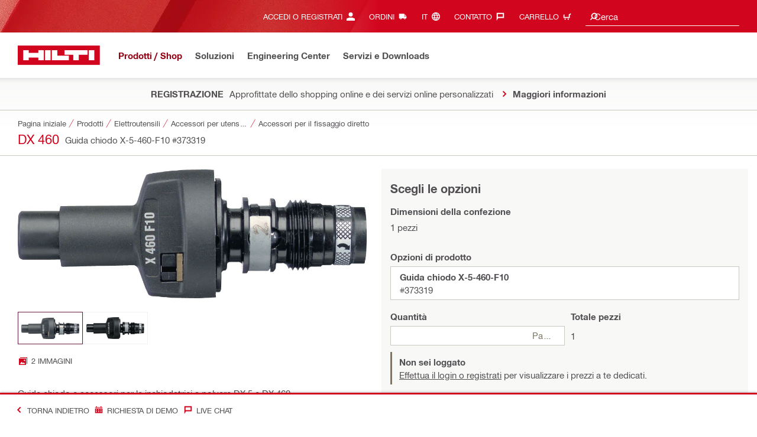

--- FILE ---
content_type: application/javascript
request_url: https://www.hilti.ch/BQ3Z-/B4/b3c/qs/SUcnHYmh/c3N9Vkc8fJpfwVb53Q/eD8hahxXGAE/LEhlB/lJkRUgB
body_size: 167980
content:
(function(){if(typeof Array.prototype.entries!=='function'){Object.defineProperty(Array.prototype,'entries',{value:function(){var index=0;const array=this;return {next:function(){if(index<array.length){return {value:[index,array[index++]],done:false};}else{return {done:true};}},[Symbol.iterator]:function(){return this;}};},writable:true,configurable:true});}}());(function(){gl();bwC();TfC();var Zq=function(){return q1["window"]["navigator"]["userAgent"]["replace"](/\\|"/g,'');};var lD=function(jU,CK){return jU|CK;};var RB=function(gw,mk){return gw instanceof mk;};var vU=function(qw){var nf=0;for(var Pw=0;Pw<qw["length"];Pw++){nf=nf+qw["charCodeAt"](Pw);}return nf;};var zh=function GT(TT,kw){var pB=GT;var tU=fD(new Number(tQ),Gf);var RD=tU;tU.set(TT);do{switch(RD+TT){case Zj:{for(var g2=Kb;pZ(g2,kw[DL()[dU(Tb)](kC,Oq)]);g2++){var b6=kw[g2];if(A2(b6,null)&&A2(b6,undefined)){for(var Zr in b6){if(q1[Jb()[hb(PZ)](nV,Ar([]),LO)][Jb()[hb(ZB)].call(null,WZ,Yb,vc)][Rq()[gd(Ah)].call(null,z6,Hr,ID)].call(b6,Zr)){kb[Zr]=b6[Zr];}}}}TT+=D8;}break;case Y9:{(function(){return GT.apply(this,[cc,arguments]);}());EK.pop();TT+=c1;}break;case wJ:{var FV=kw[Fc];var qV=kw[Og];var nr;EK.push(SZ);return nr=q1[A2(typeof Jb()[hb(lB)],r2('',[][[]]))?Jb()[hb(PZ)].call(null,nV,FB,AT):Jb()[hb(z2)](TL,XL,qT)][Jb()[hb(ZB)](WZ,Ar(Kb),YV)][A2(typeof Rq()[gd(fT)],'undefined')?Rq()[gd(Ah)].apply(null,[z6,dw,fk]):Rq()[gd(Nd)].call(null,qq,Kr,Ar([]))].call(FV,qV),EK.pop(),nr;}break;case TS:{Lw[DL()[dU(nV)].apply(null,[rb,Fr])]=function(EB,Lb,Ad){EK.push(RZ);if(Ar(Lw[DL()[dU(PZ)](Jh,sw)](EB,Lb))){q1[Jb()[hb(PZ)].apply(null,[nV,LD,E6])][Ek()[mB(Tb)].call(null,tf,JB,LD,kk)](EB,Lb,Vh(bj,[jh()[G6(Tb)](Nd,qf,Kf,PZ),Ar(Ar({})),Rq()[gd(JB)](Mw,LJ,Iw),Ad]));}EK.pop();};TT+=Ym;Lw[BV()[Xk(nV)](Wg,nL,JB)]=function(Ak){return Vh.apply(this,[KM,arguments]);};}break;case Og:{q1[Jb()[hb(PZ)].apply(null,[nV,Mw,cw])][Ek()[mB(Tb)](OK,JB,hV,kk)](Ww,Z6,Vh(bj,[Hw()[jK(Tb)](hf,tL,Ub,Wr,gV),x6,jh()[G6(Tb)](Nd,hk,Tr,PZ),Ar(Tb),BV()[Xk(RT)](rG,NK,HT),Ar(Tb),Vf(typeof Jb()[hb(rk)],r2([],[][[]]))?Jb()[hb(z2)].call(null,G2,fT,GK):Jb()[hb(Ah)].apply(null,[ZZ,Eh,gU]),Ar(Tb)]));var EV;return EK.pop(),EV=Ww[Z6],EV;}break;case fR:{var Qd;return EK.pop(),Qd=kb,Qd;}break;case xC:{TT-=K9;EK.pop();}break;case lM:{TT+=bQ;q1[w6()[nD(lB)](OQ,Nd,Yb)][Vf(typeof Rq()[gd(ZB)],r2([],[][[]]))?Rq()[gd(Nd)].apply(null,[Ok,lk,bT]):Rq()[gd(RT)](bD,vl,tB)]=function(Rw){EK.push(Gd);var rh=w6()[nD(Rh)](nc,Ar(Tb),MD);var d6=Jb()[hb(RT)](HU,GU,nG);var xD=q1[DL()[dU(Rh)].apply(null,[b8,Vd])](Rw);for(var Xh,wU,vb=Tb,Jk=d6;xD[Jb()[hb(fT)](QL,Ar(Ar(Kb)),lR)](lD(vb,Tb))||(Jk=w6()[nD(PZ)].call(null,n2,fT,Tq),Br(vb,Kb));rh+=Jk[Jb()[hb(fT)].call(null,QL,Ph,lR)](nB(QK[Kb],Wf(Xh,l6(lB,xd(Br(vb,Kb),QK[z2])))))){wU=xD[BV()[Xk(ID)](l8,Rh,fd)](vb+=gK(QK[HV],ZB));if(XU(wU,Dg[DL()[dU(bT)](t9,gb)]())){throw new zD(A2(typeof DL()[dU(Kb)],r2([],[][[]]))?DL()[dU(ID)](zj,Vr):DL()[dU(Kb)].call(null,PB,NL));}Xh=lD(l2(Xh,lB),wU);}var sh;return EK.pop(),sh=rh,sh;};}break;case xj:{var sB;return EK.pop(),sB=M2[YK],sB;}break;case cR:{var M2=kw[Fc];var YK=kw[Og];var gk=kw[dG];TT-=kj;EK.push(Od);q1[Jb()[hb(PZ)].call(null,nV,UV,f1)][Ek()[mB(Tb)].call(null,fq,JB,nL,kk)](M2,YK,Vh(bj,[Hw()[jK(Tb)](hf,xf,Ub,bD,pf),gk,jh()[G6(Tb)].call(null,Nd,Hb,Wr,PZ),Ar(Tb),BV()[Xk(RT)].apply(null,[kR,NK,fk]),Ar(Tb),Jb()[hb(Ah)](ZZ,IL,T8),Ar(Tb)]));}break;case Xl:{return EK.pop(),nT=UK[w2],nT;}break;case ml:{var JL={};EK.push(YL);Lw[Rq()[gd(PZ)](Yw,Pj,hV)]=Aw;TT+=Rj;Lw[w6()[nD(fT)](FM,Cb,tk)]=JL;}break;case wM:{TT-=lj;var Ww=kw[Fc];var Z6=kw[Og];var x6=kw[dG];EK.push(ED);}break;case MR:{var jd=kw[Fc];EK.push(lL);this[Wd()[HK(Tb)].call(null,YT,Iw,rk,xf)]=jd;TT+=bj;EK.pop();}break;case E9:{var UK=kw[Fc];TT+=AM;var w2=kw[Og];var K2=kw[dG];EK.push(df);q1[Jb()[hb(PZ)](nV,jk,U)][A2(typeof Ek()[mB(lB)],r2(w6()[nD(Rh)](sS,VB,MD),[][[]]))?Ek()[mB(Tb)].call(null,Vq,JB,Yd,kk):Ek()[mB(HV)].apply(null,[GU,sV,lw,Gd])](UK,w2,Vh(bj,[Hw()[jK(Tb)](hf,VB,Ub,Ub,SB),K2,jh()[G6(Tb)](Nd,sb,fU,PZ),Ar(Tb),BV()[Xk(RT)].call(null,OG,NK,Ar(Ar(Kb))),Ar(Tb),Jb()[hb(Ah)](ZZ,tB,xk),Ar(Tb)]));var nT;}break;case C7:{Lw[Rq()[gd(OV)](C6,HM,Ar(Ar(Tb)))]=function(Cq,ff){EK.push(lq);if(nB(ff,Kb))Cq=Lw(Cq);if(nB(ff,lB)){var sf;return EK.pop(),sf=Cq,sf;}if(nB(ff,ZB)&&Vf(typeof Cq,Vf(typeof BV()[Xk(z2)],'undefined')?BV()[Xk(xf)](fb,JT,Tq):BV()[Xk(OV)](zl,IL,UB))&&Cq&&Cq[DL()[dU(OB)](jJ,cv)]){var It;return EK.pop(),It=Cq,It;}var q5=q1[Jb()[hb(PZ)].apply(null,[nV,Eh,qG])][BV()[Xk(OB)](Ol,k4,Z4)](null);Lw[BV()[Xk(nV)](UJ,nL,wF)](q5);q1[Jb()[hb(PZ)](nV,Kb,qG)][Ek()[mB(Tb)].call(null,p5,JB,lx,kk)](q5,Hw()[jK(Kb)](K5,Ar(Ar({})),xf,Yb,p5),Vh(bj,[jh()[G6(Tb)].apply(null,[Nd,L4,Tb,PZ]),Ar(Ar({})),Hw()[jK(Tb)](hf,Vs,Ub,lB,GX),Cq]));if(nB(ff,z2)&&nH(typeof Cq,A2(typeof Jb()[hb(fT)],'undefined')?Jb()[hb(JB)](jN,Ar(Ar(Tb)),Q1):Jb()[hb(z2)](EI,Vs,zH)))for(var ZN in Cq)Lw[DL()[dU(nV)](XA,Fr)](q5,ZN,function(Uv){return Cq[Uv];}.bind(null,ZN));var Q4;return EK.pop(),Q4=q5,Q4;};TT-=Xm;}break;case KC:{var zt=kw[Fc];EK.push(jN);var XW=zt[jh()[G6(Nd)](Nd,gb,cI,wv)]||{};XW[Rq()[gd(UB)](gI,kP,ZZ)]=w6()[nD(z0)](E0,HV,PZ),delete XW[DL()[dU(31)].call(null,336,116)],zt[jh()[G6(Nd)](Nd,gb,Vs,wv)]=XW;EK.pop();TT-=B9;}break;case p1:{var gN=kw[Fc];EK.push(V3);TT-=H9;var QW=Vh(bj,[A2(typeof w6()[nD(Kb)],r2([],[][[]]))?w6()[nD(cI)](FM,UV,jk):w6()[nD(HV)].call(null,W5,tL,xx),gN[Tb]]);AW(Kb,gN)&&(QW[Rq()[gd(jN)].apply(null,[OV,Dl,Fr])]=gN[Kb]),AW(z2,gN)&&(QW[w6()[nD(kA)].apply(null,[Rp,ID,Dt])]=gN[QK[q3]],QW[DL()[dU(Yd)](H0,H5)]=gN[QK[HV]]),this[Jb()[hb(IL)].apply(null,[rk,OV,Kt])][BV()[Xk(ZB)].apply(null,[GO,NH,Ar([])])](QW);EK.pop();}break;case tR:{var k5=kw[Fc];TT-=tm;var Y5=kw[Og];EK.push(Lx);if(Vf(k5,null)||Vf(k5,undefined)){throw new (q1[Jb()[hb(OB)].call(null,Dv,c5,GS)])(BV()[Xk(Ah)](p9,UB,tk));}var kb=q1[Vf(typeof Jb()[hb(Rh)],'undefined')?Jb()[hb(z2)].apply(null,[XI,IL,Q0]):Jb()[hb(PZ)](nV,rI,LO)](k5);}break;case gG:{Lw[DL()[dU(Ah)].apply(null,[q,OP])]=function(rF){EK.push(EF);var NI=rF&&rF[DL()[dU(OB)](dJ,cv)]?function tx(){EK.push(cz);var NW;return NW=rF[Vf(typeof Hw()[jK(z2)],r2([],[][[]]))?Hw()[jK(z2)].call(null,fq,Yd,nt,Kb,DI):Hw()[jK(Kb)](K5,OV,xf,IL,vI)],EK.pop(),NW;}:function Rs(){return rF;};Lw[A2(typeof DL()[dU(JB)],'undefined')?DL()[dU(nV)](ZX,Fr):DL()[dU(Kb)](pA,cz)](NI,Rq()[gd(OB)].call(null,UB,G2,LD),NI);var dX;return EK.pop(),dX=NI,dX;};TT+=cO;}break;case XC:{var Lw=function(cF){EK.push(xW);if(JL[cF]){var zp;return zp=JL[cF][A2(typeof Jb()[hb(Nd)],'undefined')?Jb()[hb(nV)](UI,Ar(Ar({})),n4):Jb()[hb(z2)](mt,ZB,Ep)],EK.pop(),zp;}var qF=JL[cF]=Vh(bj,[DL()[dU(fT)].apply(null,[XH,V0]),cF,A2(typeof w6()[nD(Tb)],r2([],[][[]]))?w6()[nD(tk)](Xt,Ar({}),XL):w6()[nD(HV)](SX,NH,gz),Ar(Og),A2(typeof Jb()[hb(fT)],'undefined')?Jb()[hb(nV)](UI,bD,n4):Jb()[hb(z2)](C3,nV,XF),{}]);Aw[cF].call(qF[Jb()[hb(nV)](UI,w3,n4)],qF,qF[Jb()[hb(nV)](UI,Ar([]),n4)],Lw);qF[w6()[nD(tk)].call(null,Xt,ID,XL)]=Ar(Ar({}));var zA;return zA=qF[A2(typeof Jb()[hb(tk)],r2('',[][[]]))?Jb()[hb(nV)].call(null,UI,Ar(Ar({})),n4):Jb()[hb(z2)](hX,Q0,bT)],EK.pop(),zA;};TT-=QC;}break;case E:{var zD=function(jd){return GT.apply(this,[tM,arguments]);};EK.push(f0);if(Vf(typeof q1[A2(typeof Rq()[gd(nV)],r2([],[][[]]))?Rq()[gd(RT)](bD,vl,nV):Rq()[gd(Nd)](vz,pI,Iw)],A2(typeof w6()[nD(JB)],r2([],[][[]]))?w6()[nD(nV)].apply(null,[DO,X0,Ah]):w6()[nD(HV)](vW,Ar(Ar({})),Pz))){var mH;return EK.pop(),mH=Ar(Og),mH;}zD[Jb()[hb(ZB)](WZ,Ar(Ar({})),C)]=new (q1[BV()[Xk(bT)](Vg,z2,r4)])();TT-=m1;zD[Jb()[hb(ZB)].call(null,WZ,Ar(Ar([])),C)][jh()[G6(Kb)].apply(null,[ZB,T,PZ,Az])]=Vf(typeof Rq()[gd(Nd)],'undefined')?Rq()[gd(Nd)].call(null,BX,GH,Wr):Rq()[gd(bT)](H5,rQ,wF);}break;case cM:{var fH=kw[Fc];EK.push(Ep);TT-=cc;var dx=Vh(bj,[w6()[nD(cI)](nC,Ar(Ar(Kb)),jk),fH[Tb]]);AW(Kb,fH)&&(dx[Rq()[gd(jN)].call(null,OV,T9,Q0)]=fH[Kb]),AW(z2,fH)&&(dx[w6()[nD(kA)](CJ,Tr,Dt)]=fH[z2],dx[DL()[dU(Yd)](Im,H5)]=fH[HV]),this[Jb()[hb(IL)](rk,mW,RR)][BV()[Xk(ZB)].call(null,Yc,NH,Ar(Ar(Kb)))](dx);EK.pop();}break;case E8:{Lw[Vf(typeof DL()[dU(Tb)],r2([],[][[]]))?DL()[dU(Kb)](tq,NH):DL()[dU(PZ)].call(null,zQ,sw)]=function(FV,qV){return GT.apply(this,[gR,arguments]);};Lw[DL()[dU(RT)].call(null,Lc,gI)]=w6()[nD(Rh)](jJ,rt,MD);var R3;return R3=Lw(Lw[Cp()[BH(Tb)](S,Iw,tI,Kb,vW,Ar(Ar(Kb)))]=Kb),EK.pop(),R3;}break;case CC:{var GP=kw[Fc];EK.push(jF);var x3=Vh(bj,[w6()[nD(cI)](LR,Q0,jk),GP[Tb]]);AW(Kb,GP)&&(x3[Rq()[gd(jN)](OV,Q7,E3)]=GP[QK[Ub]]),AW(z2,GP)&&(x3[w6()[nD(kA)].apply(null,[I0,Ar(Ar(Kb)),Dt])]=GP[z2],x3[DL()[dU(Yd)](N8,H5)]=GP[HV]),this[Jb()[hb(IL)](rk,HU,B5)][Vf(typeof BV()[Xk(B0)],r2([],[][[]]))?BV()[Xk(xf)](xF,B5,k4):BV()[Xk(ZB)](dg,NH,q3)](x3);EK.pop();TT+=Og;}break;case QR:{TT-=Nc;var Aw=kw[Fc];}break;case wl:{var U4=kw[Fc];var AP=kw[Og];EK.push(jA);if(A2(typeof q1[Jb()[hb(PZ)].apply(null,[nV,Ar([]),Oz])][Jb()[hb(OV)](Tb,E3,r1)],Vf(typeof w6()[nD(RT)],r2([],[][[]]))?w6()[nD(HV)].apply(null,[Vq,Yd,wv]):w6()[nD(nV)](Mt,cI,Ah))){q1[Jb()[hb(PZ)].apply(null,[nV,lw,Oz])][A2(typeof Ek()[mB(HV)],'undefined')?Ek()[mB(Tb)](YW,JB,tB,kk):Ek()[mB(HV)](w3,d0,Wp,Tv)](q1[Jb()[hb(PZ)](nV,HV,Oz)],Jb()[hb(OV)](Tb,X0,r1),Vh(bj,[A2(typeof Hw()[jK(Tb)],r2(w6()[nD(Rh)](LJ,k4,MD),[][[]]))?Hw()[jK(Tb)](hf,B0,Ub,sw,Hv):Hw()[jK(z2)].apply(null,[pH,B0,fq,lx,bX]),function(k5,Y5){return GT.apply(this,[rg,arguments]);},A2(typeof Jb()[hb(PZ)],'undefined')?Jb()[hb(Ah)].apply(null,[ZZ,B0,PP]):Jb()[hb(z2)](GN,cv,Rh),Ar(Fc),BV()[Xk(RT)].call(null,YJ,NK,HU),Ar(Ar([]))]));}TT-=cl;}break;case sR:{TT-=cJ;var bH=kw[Fc];EK.push(L0);var Iz=bH[jh()[G6(Nd)].apply(null,[Nd,N4,MD,wv])]||{};Iz[Rq()[gd(UB)](gI,Kv,Tq)]=w6()[nD(z0)](Sl,Ar(Kb),PZ),delete Iz[DL()[dU(31)].call(null,520,116)],bH[Vf(typeof jh()[G6(Kb)],r2([],[][[]]))?jh()[G6(nV)](IW,Pz,ID,RH):jh()[G6(Nd)](Nd,N4,z0,wv)]=Iz;EK.pop();}break;}}while(RD+TT!=cC);};var St=function(){return QP.apply(this,[lS,arguments]);};var Ms=function(){return sP.apply(this,[Q,arguments]);};var SI=function(BN){return q1["unescape"](q1["encodeURIComponent"](BN));};var sI=function(Tp,RW){return Tp==RW;};var xA=function(){return QP.apply(this,[r9,arguments]);};var k3=function Gx(kW,Ex){'use strict';var v5=Gx;switch(kW){case LC:{var pF=Ex[Fc];EK.push(X4);var bz;return bz=pF&&sI(w6()[nD(nV)](lH,Kf,Ah),typeof q1[A2(typeof BV()[Xk(OB)],'undefined')?BV()[Xk(PZ)](AT,Fr,Kf):BV()[Xk(xf)](b3,m5,Ar([]))])&&Vf(pF[Vf(typeof w6()[nD(PZ)],'undefined')?w6()[nD(HV)](P5,FB,d5):w6()[nD(ZB)](G5,wF,tI)],q1[BV()[Xk(PZ)](AT,Fr,Ar(Ar(Tb)))])&&A2(pF,q1[BV()[Xk(PZ)].call(null,AT,Fr,Ar(Kb))][Jb()[hb(ZB)].apply(null,[WZ,NH,dP])])?Rq()[gd(B0)](X0,GJ,nx):typeof pF,EK.pop(),bz;}break;case jg:{var lN=Ex[Fc];return typeof lN;}break;case XQ:{var NP=Ex[Fc];var AN=Ex[Og];var X5=Ex[dG];EK.push(mP);NP[AN]=X5[Vf(typeof Hw()[jK(Nd)],r2(w6()[nD(Rh)](Z3,Yt,MD),[][[]]))?Hw()[jK(z2)].apply(null,[IN,cI,PA,q3,F0]):Hw()[jK(Tb)](hf,fT,Ub,Eh,jz)];EK.pop();}break;case R:{var Kp=Ex[Fc];var qP=Ex[Og];var PH=Ex[dG];return Kp[qP]=PH;}break;case wJ:{var UX=Ex[Fc];var MX=Ex[Og];var t5=Ex[dG];EK.push(nI);try{var TI=EK.length;var cH=Ar(Og);var Yx;return Yx=Vh(bj,[Rq()[gd(UB)].apply(null,[gI,RH,rk]),w6()[nD(z0)](Hl,lx,PZ),DL()[dU(B0)](lb,sv),UX.call(MX,t5)]),EK.pop(),Yx;}catch(lp){EK.splice(l6(TI,Kb),Infinity,nI);var WF;return WF=Vh(bj,[A2(typeof Rq()[gd(jN)],'undefined')?Rq()[gd(UB)](gI,RH,S5):Rq()[gd(Nd)].call(null,j3,rk,xf),Jb()[hb(Cb)](Dt,OB,XV),DL()[dU(B0)].apply(null,[lb,sv]),lp]),EK.pop(),WF;}EK.pop();}break;case Fc:{return this;}break;case pG:{var D4=Ex[Fc];EK.push(Hv);var Jt;return Jt=Vh(bj,[BV()[Xk(rt)](M6,B0,HT),D4]),EK.pop(),Jt;}break;case nJ:{return this;}break;case bl:{return this;}break;case x8:{var MF;EK.push(HN);return MF=Rq()[gd(rt)](Es,f5,nx),EK.pop(),MF;}break;case E9:{var bA=Ex[Fc];EK.push(MN);var VX=q1[Jb()[hb(PZ)].call(null,nV,Ar(Kb),VI)](bA);var Xq=[];for(var fX in VX)Xq[BV()[Xk(ZB)](lZ,NH,Ar(Ar(Tb)))](fX);Xq[w6()[nD(Yd)](Ls,Ar(Ar(Tb)),jN)]();var Os;return Os=function wt(){EK.push(pA);for(;Xq[A2(typeof DL()[dU(xf)],'undefined')?DL()[dU(Tb)].call(null,JP,Oq):DL()[dU(Kb)](pN,dA)];){var vp=Xq[Jb()[hb(vt)].call(null,mX,Tq,Mt)]();if(AW(vp,VX)){var Cv;return wt[Hw()[jK(Tb)](hf,tk,Ub,Tb,T0)]=vp,wt[Jb()[hb(Iw)].apply(null,[Kb,jk,gW])]=Ar(Kb),EK.pop(),Cv=wt,Cv;}}wt[Jb()[hb(Iw)].call(null,Kb,Ar([]),gW)]=Ar(Tb);var Mp;return EK.pop(),Mp=wt,Mp;},EK.pop(),Os;}break;case IO:{EK.push(pI);this[Jb()[hb(Iw)].apply(null,[Kb,tk,Aq])]=Ar(Tb);var Bp=this[Vf(typeof Jb()[hb(Wr)],'undefined')?Jb()[hb(z2)](VF,Ph,jk):Jb()[hb(IL)](rk,Q0,s3)][Tb][jh()[G6(Nd)](Nd,tF,VB,wv)];if(Vf(Vf(typeof Jb()[hb(kA)],r2('',[][[]]))?Jb()[hb(z2)](tH,Ar(Ar(Tb)),hI):Jb()[hb(Cb)].call(null,Dt,r4,ZW),Bp[Rq()[gd(UB)](gI,tf,Ar(Ar(Tb)))]))throw Bp[A2(typeof DL()[dU(Ph)],r2([],[][[]]))?DL()[dU(B0)].apply(null,[Ov,sv]):DL()[dU(Kb)].call(null,fU,UF)];var sA;return sA=this[BV()[Xk(rk)].call(null,r0,ZB,Ar(Ar({})))],EK.pop(),sA;}break;case Tj:{var qA=Ex[Fc];EK.push(HU);var mz;return mz=qA&&sI(w6()[nD(nV)](c0,Ar(Ar(Tb)),Ah),typeof q1[BV()[Xk(PZ)].call(null,T5,Fr,Ar(Ar(Kb)))])&&Vf(qA[w6()[nD(ZB)](T0,Ar(Ar({})),tI)],q1[BV()[Xk(PZ)](T5,Fr,OV)])&&A2(qA,q1[BV()[Xk(PZ)].call(null,T5,Fr,r4)][Jb()[hb(ZB)].call(null,WZ,fU,FI)])?Rq()[gd(B0)](X0,XD,Ar(Ar([]))):typeof qA,EK.pop(),mz;}break;case MR:{var zW=Ex[Fc];return typeof zW;}break;}};var JI=function js(f4,JA){'use strict';var AI=js;switch(f4){case cJ:{var Bs=JA[Fc];EK.push(Np);var xt=Bs[A2(typeof Jb()[hb(QA)],r2([],[][[]]))?Jb()[hb(tL)](Ct,GU,YJ):Jb()[hb(z2)](Ix,Wr,Ip)](function(kF){return B4.apply(this,[PO,arguments]);});var UN;return UN=xt[Jb()[hb(Wr)].call(null,U3,cI,Q6)](w6()[nD(X0)](sQ,Q0,Kf)),EK.pop(),UN;}break;case hl:{EK.push(jP);try{var Kz=EK.length;var kH=Ar({});var Hs=r2(r2(r2(r2(r2(r2(r2(r2(r2(r2(r2(r2(r2(r2(r2(r2(r2(r2(r2(r2(r2(r2(r2(r2(q1[Rq()[gd(dW)](jk,XD,lB)](q1[w6()[nD(Iw)](pD,Ar(Ar(Kb)),U3)][DL()[dU(xF)](dL,bs)]),l2(q1[Vf(typeof Rq()[gd(Tq)],r2('',[][[]]))?Rq()[gd(Nd)](Bz,Mw,Ar(Tb)):Rq()[gd(dW)].call(null,jk,XD,Ar(Tb))](q1[Vf(typeof w6()[nD(xF)],r2('',[][[]]))?w6()[nD(HV)](jI,Ar({}),s5):w6()[nD(Iw)](pD,Iw,U3)][Jb()[hb(V0)](TN,OB,rL)]),Kb)),l2(q1[Rq()[gd(dW)](jk,XD,hV)](q1[A2(typeof w6()[nD(QL)],r2('',[][[]]))?w6()[nD(Iw)].call(null,pD,lB,U3):w6()[nD(HV)].apply(null,[Xv,Ar(Tb),Uz])][DL()[dU(Sv)].apply(null,[b8,tL])]),z2)),l2(q1[Vf(typeof Rq()[gd(Az)],r2('',[][[]]))?Rq()[gd(Nd)](Ws,XN,Ar(Ar(Kb))):Rq()[gd(dW)](jk,XD,mW)](q1[w6()[nD(Iw)](pD,q3,U3)][Rq()[gd(ds)](Yq,T8,Kb)]),HV)),l2(q1[Rq()[gd(dW)].apply(null,[jk,XD,Ar(Ar(Kb))])](q1[DL()[dU(lB)](Mf,kk)][Cp()[BH(fk)].call(null,T,Tr,rt,ZB,Ut,st)]),ZB)),l2(q1[Rq()[gd(dW)](jk,XD,Nd)](q1[A2(typeof w6()[nD(fp)],'undefined')?w6()[nD(Iw)](pD,ID,U3):w6()[nD(HV)](Kr,Rh,ZP)][Rq()[gd(Ct)](tL,E2,Ub)]),QK[UB])),l2(q1[Rq()[gd(dW)](jk,XD,q3)](q1[w6()[nD(Iw)](pD,U3,U3)][w6()[nD(KP)].call(null,Jq,Ar(Ar([])),dw)]),QK[Wr])),l2(q1[Vf(typeof Rq()[gd(Q0)],r2('',[][[]]))?Rq()[gd(Nd)].apply(null,[bD,Jx,w3]):Rq()[gd(dW)](jk,XD,fk)](q1[A2(typeof w6()[nD(wX)],'undefined')?w6()[nD(Iw)](pD,Tq,U3):w6()[nD(HV)](KN,Ar(Ar({})),TX)][DL()[dU(Fr)].apply(null,[MB,vx])]),QK[U3])),l2(q1[Rq()[gd(dW)](jk,XD,ID)](q1[w6()[nD(Iw)](pD,fU,U3)][A2(typeof BV()[Xk(fk)],r2('',[][[]]))?BV()[Xk(FB)](ld,Jz,fk):BV()[Xk(xf)](Ct,jN,cv)]),lB)),l2(q1[Rq()[gd(dW)].call(null,jk,XD,Vd)](q1[w6()[nD(Iw)](pD,E3,U3)][A2(typeof DL()[dU(Ub)],r2('',[][[]]))?DL()[dU(Dp)](fB,Y0):DL()[dU(Kb)].call(null,TP,Iw)]),tk)),l2(q1[Rq()[gd(dW)].call(null,jk,XD,RT)](q1[w6()[nD(Iw)].apply(null,[pD,HV,U3])][Vf(typeof Jb()[hb(UI)],r2([],[][[]]))?Jb()[hb(z2)](Ot,jN,W4):Jb()[hb(KP)].apply(null,[ID,Q0,dr])]),Nd)),l2(q1[Rq()[gd(dW)].apply(null,[jk,XD,tk])](q1[w6()[nD(Iw)](pD,bD,U3)][BV()[Xk(TX)].apply(null,[VS,V0,Rh])]),fT)),l2(q1[Rq()[gd(dW)](jk,XD,wX)](q1[w6()[nD(Iw)](pD,Ar([]),U3)][A2(typeof DL()[dU(jk)],r2([],[][[]]))?DL()[dU(PN)](qK,DA):DL()[dU(Kb)].call(null,rP,Av)]),nV)),l2(q1[Rq()[gd(dW)](jk,XD,Z4)](q1[w6()[nD(Iw)](pD,IL,U3)][Vf(typeof Jb()[hb(HU)],'undefined')?Jb()[hb(z2)].apply(null,[N3,B0,TN]):Jb()[hb(Oq)](w3,HU,YD)]),PZ)),l2(q1[Rq()[gd(dW)](jk,XD,Tr)](q1[w6()[nD(Iw)](pD,Ar(Ar([])),U3)][A2(typeof Jb()[hb(ID)],r2([],[][[]]))?Jb()[hb(IW)](Z4,cv,X2):Jb()[hb(z2)].call(null,lP,k4,jX)]),JB)),l2(q1[Rq()[gd(dW)].apply(null,[jk,XD,E3])](q1[w6()[nD(Iw)].call(null,pD,wF,U3)][DL()[dU(Ct)].call(null,Bh,wF)]),OV)),l2(q1[Rq()[gd(dW)](jk,XD,bD)](q1[w6()[nD(Iw)](pD,Kb,U3)][Vf(typeof BV()[Xk(WZ)],r2('',[][[]]))?BV()[Xk(xf)].call(null,tk,JT,Ar({})):BV()[Xk(qW)](p9,RT,UV)]),Dg[Wd()[HK(fk)].call(null,lT,w3,zx,ZB)]())),l2(q1[Rq()[gd(dW)](jk,XD,wF)](q1[w6()[nD(Iw)].call(null,pD,cv,U3)][BV()[Xk(kI)](hw,qH,xf)]),QK[rk])),l2(q1[Rq()[gd(dW)](jk,XD,lx)](q1[w6()[nD(Iw)](pD,Ar(Ar({})),U3)][BV()[Xk(Ox)](OZ,N5,S5)]),RT)),l2(q1[Vf(typeof Rq()[gd(z2)],r2('',[][[]]))?Rq()[gd(Nd)].call(null,Rp,CP,cv):Rq()[gd(dW)](jk,XD,Ar(Ar(Kb)))](q1[w6()[nD(Iw)].apply(null,[pD,Yt,U3])][jh()[G6(OB)].apply(null,[PZ,GL,PZ,YF])]),bT)),l2(q1[Rq()[gd(dW)](jk,XD,Tq)](q1[w6()[nD(Iw)].apply(null,[pD,tB,U3])][w6()[nD(Oq)](zQ,Ar(Tb),nx)]),ID)),l2(q1[A2(typeof Rq()[gd(SZ)],r2([],[][[]]))?Rq()[gd(dW)](jk,XD,NH):Rq()[gd(Nd)].call(null,K0,jt,st)](q1[w6()[nD(Iw)].call(null,pD,w3,U3)][Rq()[gd(fW)](ct,p6,B0)]),Wr)),l2(q1[Rq()[gd(dW)](jk,XD,lB)](q1[w6()[nD(Iw)](pD,mW,U3)][Vf(typeof Cp()[BH(Ah)],r2(w6()[nD(Rh)](zG,Ar(Tb),MD),[][[]]))?Cp()[BH(ZB)](RI,NH,IL,k0,ms,Ar(Ar({}))):Cp()[BH(Cb)](ET,XL,Kf,q3,c5,k4)]),QK[B0])),l2(q1[Vf(typeof Rq()[gd(fW)],'undefined')?Rq()[gd(Nd)](K3,n5,Ar(Kb)):Rq()[gd(dW)].apply(null,[jk,XD,OV])](q1[Wd()[HK(Kb)].call(null,Ob,nL,dH,Rh)][Rq()[gd(lB)](B0,Wq,Ar(Kb))]),QK[st])),l2(q1[Rq()[gd(dW)].call(null,jk,XD,jk)](q1[DL()[dU(lB)].call(null,Mf,kk)][Ek()[mB(cI)].apply(null,[k6,Ub,Ph,Yd])]),LD));var Dz;return EK.pop(),Dz=Hs,Dz;}catch(IH){EK.splice(l6(Kz,Kb),Infinity,jP);var hA;return EK.pop(),hA=Tb,hA;}EK.pop();}break;case OC:{EK.push(Lp);var qp=q1[w6()[nD(lB)](YZ,Ar([]),Yb)][Vf(typeof Rq()[gd(bT)],r2('',[][[]]))?Rq()[gd(Nd)](Ls,JB,LD):Rq()[gd(QL)](SZ,RH,Ar([]))]?QK[Ub]:Tb;var rN=q1[w6()[nD(lB)].apply(null,[YZ,NH,Yb])][Jb()[hb(Sv)](Fr,NH,Jw)]?QK[Ub]:QK[ZB];var AA=q1[w6()[nD(lB)](YZ,fd,Yb)][Rq()[gd(gI)](ZB,DT,Ar(Ar([])))]?Kb:Tb;var Ux=q1[w6()[nD(lB)](YZ,tB,Yb)][Vf(typeof Cp()[BH(S5)],r2([],[][[]]))?Cp()[BH(ZB)].call(null,v0,B0,Tb,Wr,L0,ZB):Cp()[BH(Ph)].apply(null,[WH,tB,bs,ZB,JB,FB])]?Kb:Tb;var HI=q1[w6()[nD(lB)](YZ,Ar(Ar(Kb)),Yb)][w6()[nD(IA)](hL,Ar({}),Vd)]?QK[Ub]:Dg[Vf(typeof Jb()[hb(bD)],r2([],[][[]]))?Jb()[hb(z2)](EA,UV,Ys):Jb()[hb(r4)].apply(null,[Yd,kA,zL])]();var G4=q1[w6()[nD(lB)](YZ,RT,Yb)][DL()[dU(C6)].call(null,tD,Nd)]?Kb:Tb;var VW=q1[w6()[nD(lB)](YZ,Ar(Tb),Yb)][Vf(typeof BV()[Xk(pH)],r2('',[][[]]))?BV()[Xk(xf)].apply(null,[P4,Ds,cI]):BV()[Xk(OP)].apply(null,[nN,fb,E3])]?Kb:Tb;var TW=q1[w6()[nD(lB)].call(null,YZ,UI,Yb)][Vf(typeof Wd()[HK(UB)],'undefined')?Wd()[HK(PZ)](Rh,bD,M4,gX):Wd()[HK(Cb)](Ft,VA,Jx,Ub)]?Kb:Tb;var cN=q1[w6()[nD(lB)](YZ,cv,Yb)][Vf(typeof BV()[Xk(wv)],r2('',[][[]]))?BV()[Xk(xf)].call(null,CW,Vv,VA):BV()[Xk(lw)].apply(null,[zq,xq,Ar([])])]?Kb:Tb;var w0=q1[Hw()[jK(cI)].apply(null,[sN,Nd,lB,mP,UF])][Jb()[hb(ZB)](WZ,ZB,pP)].bind?Kb:Tb;var Y4=q1[A2(typeof w6()[nD(bT)],r2([],[][[]]))?w6()[nD(lB)].call(null,YZ,mW,Yb):w6()[nD(HV)](hH,Ar(Tb),G5)][Rq()[gd(Tx)](sH,RF,NH)]?QK[Ub]:Tb;var jH=q1[Vf(typeof w6()[nD(VA)],r2([],[][[]]))?w6()[nD(HV)].apply(null,[GH,Ar(Ar(Tb)),Ok]):w6()[nD(lB)](YZ,Ar(Kb),Yb)][w6()[nD(xF)](x5,UB,sv)]?Kb:Tb;var N0;var b0;try{var m3=EK.length;var J0=Ar(Og);N0=q1[w6()[nD(lB)].call(null,YZ,SX,Yb)][BV()[Xk(Tx)](Rd,Dx,Ar(Ar(Tb)))]?Kb:Tb;}catch(fz){EK.splice(l6(m3,Kb),Infinity,Lp);N0=Tb;}try{var bI=EK.length;var dz=Ar(Og);b0=q1[w6()[nD(lB)].apply(null,[YZ,VB,Yb])][Rq()[gd(qW)](LD,PB,lw)]?QK[Ub]:Tb;}catch(Up){EK.splice(l6(bI,Kb),Infinity,Lp);b0=Tb;}var DX;return EK.pop(),DX=r2(r2(r2(r2(r2(r2(r2(r2(r2(r2(r2(r2(r2(qp,l2(rN,Kb)),l2(AA,z2)),l2(Ux,HV)),l2(HI,ZB)),l2(G4,Ub)),l2(VW,Rh)),l2(TW,xf)),l2(N0,lB)),l2(b0,tk)),l2(cN,Nd)),l2(w0,fT)),l2(Y4,nV)),l2(jH,QK[vt])),DX;}break;case jR:{var KA=JA[Fc];EK.push(A0);var UH=w6()[nD(Rh)](rG,IL,MD);var S3=DL()[dU(xq)].call(null,n0,cX);var vv=Tb;var Is=KA[BV()[Xk(KP)](CF,dW,VB)]();while(pZ(vv,Is[DL()[dU(Tb)].apply(null,[ZI,Oq])])){if(sp(S3[BV()[Xk(fd)].apply(null,[R2,tt,Ar({})])](Is[Jb()[hb(fT)].apply(null,[QL,Ar(Kb),S])](vv)),Dg[Jb()[hb(r4)](Yd,kA,QD)]())||sp(S3[BV()[Xk(fd)](R2,tt,Ar(Kb))](Is[Jb()[hb(fT)].apply(null,[QL,ID,S])](r2(vv,Kb))),Tb)){UH+=Kb;}else{UH+=Tb;}vv=r2(vv,QK[q3]);}var M5;return EK.pop(),M5=UH,M5;}break;case tQ:{EK.push(Lp);var Hx;var hp;var rs;for(Hx=Tb;pZ(Hx,JA[DL()[dU(Tb)].call(null,nz,Oq)]);Hx+=Kb){rs=JA[Hx];}hp=rs[A2(typeof Cp()[BH(jN)],r2([],[][[]]))?Cp()[BH(rt)](Ft,OB,ZZ,Ub,xf,SX):Cp()[BH(ZB)].call(null,X3,r4,k4,HF,pW,Rh)]();if(q1[w6()[nD(lB)](YZ,z2,Yb)].bmak[Jb()[hb(TX)].call(null,Js,sw,GH)][hp]){q1[w6()[nD(lB)](YZ,Ah,Yb)].bmak[Jb()[hb(TX)](Js,Ar(Tb),GH)][hp].apply(q1[w6()[nD(lB)](YZ,Tb,Yb)].bmak[Jb()[hb(TX)](Js,VA,GH)],rs);}EK.pop();}break;case Bm:{var vP=Fv;EK.push(jP);var Zt=w6()[nD(Rh)].apply(null,[zG,bT,MD]);for(var Hp=Tb;pZ(Hp,vP);Hp++){Zt+=BV()[Xk(XL)](U6,jk,vx);vP++;}EK.pop();}break;case lJ:{EK.push(Ps);q1[BV()[Xk(l4)].call(null,jD,bs,FB)](function(){return js.apply(this,[Bm,arguments]);},dF);EK.pop();}break;}};var OX=function(PF){if(PF==null)return -1;try{var Ez=0;for(var MW=0;MW<PF["length"];MW++){var LA=PF["charCodeAt"](MW);if(LA<128){Ez=Ez+LA;}}return Ez;}catch(Lv){return -2;}};var Ar=function(lt){return !lt;};var fx=function(rp){var c3='';for(var wN=0;wN<rp["length"];wN++){c3+=rp[wN]["toString"](16)["length"]===2?rp[wN]["toString"](16):"0"["concat"](rp[wN]["toString"](16));}return c3;};var MA=function(lz){var OH=['text','search','url','email','tel','number'];lz=lz["toLowerCase"]();if(OH["indexOf"](lz)!==-1)return 0;else if(lz==='password')return 1;else return 2;};var xd=function(wI,Zv){return wI*Zv;};var vs=function(){return ["\x40^T6KJY &^o\fK&7","\nK!\'LQA01,_","o\fK&","=\\o\x07I1*P","&2E^","P;1GZS*3;G","GZA,&WO*\n","\n{","e\rW76AWN3\'EK","S1&\x40\x40I(7;","%PW","m}"," ,G_","6 \x40Z\n\nG<\\QE.& \\D","i5<M_U3r*RF\x07^W %GY\x00-;3V\nG1!\x40WD","6AAE*","*WI4\x40;T]A-</R]B7h_C8>cXM\'!","~][ UMK+B6Ju7!H1wR/oUTdxd","AO\vA\'0iWD73VS8\x07W !IsC=7:\x40","1<P\x40A=&\bQI\x006A56PPE\x3f&ZG\rP5)T","/AKP,7:\x40","$\nKI","\"%FMW\x00!WF","7%H^E:!RDI"," Tc\n","QO:7\\C\ne ","=E:*KF\x00==\'EO\n!*\x40WF7<,W\n\f:1H^\x00*=i\\HG ","$VG\f]","I:&GE;K +GSS*","<>","Ei\x07","\r(DK\n","P\tV1","\'!P{T;\x3f","LFT.!s","T$(]tU01","\bG\v%\x40]q.=(\x40D\rb4BQz\x3f*UF4-]9&K^","V5*\x40]M","","c\bE8-\x40A*&,^Z^P;dWBR;3-D\t=0A\x40A<>,C\rP5*GWT\'EA&dP]\x00<7iZ^\fE6(A\x000=\'K\fE-dKPJ;1=\x40\n\vW dLSV;r(q8\x07I6+HI*7;R^\fy|m_E*:&W","\x3fp","Y\np=)A]U*","\\U30,A","{0-W","N1\'P",":;\\G^tdI;%,A","3=\'GB$f=6PZ","M7!","2=*R^J","{TX:  EO!A\"%HGA*7","\x40]C+\x3f,]^","23","!RWN*","R5JSB27-","\\DQ\'!\x40]W0","\t7+vR]J!JWR\x3f>icFM:dg]N*3 ]O","7\'VX\n\nK&Q\\C*;&]","G<!GYs*=;RM/Q;0EaI9<(_","P]l1%,Ai\n\rA","9,JY","\vW<","Q&","2+V_-\'+^C","lDL )E\x40E","GY","h","yV1 e\x40R\x3f+\vFL\rV","J0!\\WD","\x40Z\n","=\\^=H","*GX","B3=VFA 6]","T1=AC","K\\K;+9AO\r","\r+$QE\x07","PXP1","\x07","V","-VF}","FY\f","5.P","TBL;(Jy\nQ$AST+ ,","{mF&6;Z\\\f{!*S\x40A.\",W","\r\fK9","\nE3\nE_E","D","H %i]D;","(",".><TC\rh1*CFH","%\\I\nw +VSG;",">0iowd\x00\f}n.,aswb","1;VKv17AFs75\'RF\x3fI1+QF","SV","SS\'<*","7","/n","\fP(A_E0&:qS\x3fC%IW","_O+!,","<!MUH*","\r%RY)E -VsL; =","w16R[C;&AA\fv1#MAT,3=ZE","L15 ]c"," >","\v< GSK.H5=A\x40","\vJ0!B[N;6","O\nA:7M]N-","7PWA2&!cFM:\tE\\I.\'%R^J","T7","[F","H=!JFw76=[","e0+FWa\rV^P","m","W %PGS","F3(","SV\"f[R*:","\tW8","Z","ZDV-\x40FH","A\"(","9!\x40[A7\x3fZI\r","B","M1(\x40A","&]fA","54A^L76&","k",":;\'","G]N8;.FX\nH1","=\\lA0","mS;<=","^A-&\bCX*\vP;4KAT\n","QAE,-","G7!HWR\x3f& \\D\"G81\x40[N9;R\\\n]","gNZ\tgmy\v","!7AVj\r,RZ8^1","%\\H","YG\x3f","\n=<PB.\bA:0","9AEP","l]\x40&-RWR\'\'PM","5\'O","<\'+QF\r","C27(Ac\nA&2E^","^A-&","EPC5","9+^{S=*RF\x07\x07e\"%M^A<>,","CEP16QB","HSS*(^O","3ME","7LSR;6\\X\x00V*H[N;;AE","<(_","^O\x3f6 ]M","\'!JVb;3*\\D","K1","B;\'QA","6&=CDQ","7<-VR$",",]IA","j]T74 PKK:","-WfI37&F^Y\x3fG -RW","\tA6#H\x00","K\x07J7\rPWR\x3f&&A"," I","C\rA&0vWP23*VGP\x00!\\F","3-C","ST*3*[oJ ","W,7","-\\G*\vP;)EFI1<","c]O9>,o\n\fP<dt^U9 ]","Z\b"," \x40z\n\fE9\rJDA2;-","8FE","-P","AE0!&An\n\nE","WN\x3f0%VN;Q3-J","[T; (GE","W!&I[T","=:;\\G","\bE:#A","O\nM9%PW",",78FO\ns5/A~O=9"];};var nH=function(QF,E5){return QF!=E5;};var l2=function(Kx,vH){return Kx<<vH;};var wp=function(np){if(np===undefined||np==null){return 0;}var Iv=np["replace"](/[\w\s]/gi,'');return Iv["length"];};var T3=function(){D5=["\x6c\x65\x6e\x67\x74\x68","\x41\x72\x72\x61\x79","\x63\x6f\x6e\x73\x74\x72\x75\x63\x74\x6f\x72","\x6e\x75\x6d\x62\x65\x72"];};var pZ=function(Xz,p0){return Xz<p0;};var BF=function Qv(NA,zI){'use strict';var Zz=Qv;switch(NA){case bj:{var ft=zI[Fc];EK.push(NF);var S0=q1[Vf(typeof Jb()[hb(bT)],r2([],[][[]]))?Jb()[hb(z2)](hV,U3,zv):Jb()[hb(PZ)].call(null,nV,Ar([]),fA)](ft);var I5=[];for(var A4 in S0)I5[BV()[Xk(ZB)].call(null,bq,NH,MD)](A4);I5[w6()[nD(Yd)].call(null,BW,Ar([]),jN)]();var t3;return t3=function cx(){EK.push(WH);for(;I5[DL()[dU(Tb)](W3,Oq)];){var Nv=I5[Jb()[hb(vt)](mX,Kf,ZD)]();if(AW(Nv,S0)){var g5;return cx[Hw()[jK(Tb)](hf,wF,Ub,bs,b5)]=Nv,cx[Jb()[hb(Iw)](Kb,Ar(Kb),Gw)]=Ar(Kb),EK.pop(),g5=cx,g5;}}cx[Jb()[hb(Iw)](Kb,Ar(Tb),Gw)]=Ar(Tb);var zz;return EK.pop(),zz=cx,zz;},EK.pop(),t3;}break;case OJ:{EK.push(Uz);this[Jb()[hb(Iw)].apply(null,[Kb,Ar(Ar({})),YN])]=Ar(Dg[Vf(typeof Jb()[hb(GU)],r2([],[][[]]))?Jb()[hb(z2)](Jz,k4,fP):Jb()[hb(r4)](Yd,S5,rb)]());var lX=this[Jb()[hb(IL)].call(null,rk,SX,tv)][QK[ZB]][jh()[G6(Nd)].apply(null,[Nd,Et,Fr,wv])];if(Vf(Jb()[hb(Cb)].apply(null,[Dt,Yb,QX]),lX[Rq()[gd(UB)].apply(null,[gI,rx,nx])]))throw lX[DL()[dU(B0)](jA,sv)];var wP;return wP=this[BV()[Xk(rk)].call(null,tA,ZB,XL)],EK.pop(),wP;}break;case Wm:{var UW=zI[Fc];EK.push(JF);var kp;return kp=UW&&sI(w6()[nD(nV)](UA,Wr,Ah),typeof q1[BV()[Xk(PZ)](rU,Fr,MD)])&&Vf(UW[w6()[nD(ZB)](sd,OV,tI)],q1[BV()[Xk(PZ)](rU,Fr,NH)])&&A2(UW,q1[BV()[Xk(PZ)](rU,Fr,Ar(Ar(Kb)))][Jb()[hb(ZB)](WZ,Wp,ps)])?Rq()[gd(B0)].call(null,X0,I2,tB):typeof UW,EK.pop(),kp;}break;case cc:{var B3=zI[Fc];return typeof B3;}break;case jg:{var NN=zI[Fc];var dv=zI[Og];var bN=zI[dG];EK.push(rH);NN[dv]=bN[A2(typeof Hw()[jK(S5)],r2(w6()[nD(Rh)].apply(null,[H0,Tr,MD]),[][[]]))?Hw()[jK(Tb)].apply(null,[hf,jk,Ub,X0,Mz]):Hw()[jK(z2)].call(null,TP,Ar(Ar({})),hk,NH,bt)];EK.pop();}break;case n9:{var RN=zI[Fc];var Ax=zI[Og];var QN=zI[dG];return RN[Ax]=QN;}break;case IO:{var EH=zI[Fc];var Y3=zI[Og];var wz=zI[dG];EK.push(Jx);try{var Wz=EK.length;var mN=Ar([]);var Vt;return Vt=Vh(bj,[Vf(typeof Rq()[gd(Nd)],r2([],[][[]]))?Rq()[gd(Nd)](AF,xq,sw):Rq()[gd(UB)](gI,lI,HV),w6()[nD(z0)].call(null,FK,lx,PZ),A2(typeof DL()[dU(fk)],r2([],[][[]]))?DL()[dU(B0)].apply(null,[AF,sv]):DL()[dU(Kb)](wW,ZP),EH.call(Y3,wz)]),EK.pop(),Vt;}catch(Cz){EK.splice(l6(Wz,Kb),Infinity,Jx);var I4;return I4=Vh(bj,[Rq()[gd(UB)](gI,lI,cX),Jb()[hb(Cb)](Dt,Ar(Ar(Tb)),Fz),Vf(typeof DL()[dU(Eh)],'undefined')?DL()[dU(Kb)](FF,bt):DL()[dU(B0)].apply(null,[AF,sv]),Cz]),EK.pop(),I4;}EK.pop();}break;case M9:{return this;}break;case IC:{var wA=zI[Fc];var dN;EK.push(V4);return dN=Vh(bj,[BV()[Xk(rt)](hW,B0,ZZ),wA]),EK.pop(),dN;}break;case x8:{return this;}break;case dG:{return this;}break;case f8:{var F4;EK.push(d4);return F4=Rq()[gd(rt)](Es,Pr,kA),EK.pop(),F4;}break;case Gm:{var xs=zI[Fc];EK.push(qT);var z3=q1[Jb()[hb(PZ)].apply(null,[nV,Ar(Tb),gv])](xs);var mv=[];for(var bF in z3)mv[A2(typeof BV()[Xk(Vr)],r2([],[][[]]))?BV()[Xk(ZB)].call(null,gL,NH,Fr):BV()[Xk(xf)].call(null,Us,gH,Kf)](bF);mv[w6()[nD(Yd)](Zp,UI,jN)]();var px;return px=function L3(){EK.push(xP);for(;mv[DL()[dU(Tb)](tv,Oq)];){var rW=mv[Jb()[hb(vt)].apply(null,[mX,Ar(Tb),bX])]();if(AW(rW,z3)){var Jv;return L3[Hw()[jK(Tb)](hf,Kb,Ub,wF,z5)]=rW,L3[Jb()[hb(Iw)](Kb,Tr,G3)]=Ar(Kb),EK.pop(),Jv=L3,Jv;}}L3[Vf(typeof Jb()[hb(UV)],r2('',[][[]]))?Jb()[hb(z2)](qs,Ub,x0):Jb()[hb(Iw)].call(null,Kb,LD,G3)]=Ar(Tb);var qx;return EK.pop(),qx=L3,qx;},EK.pop(),px;}break;case Tj:{EK.push(fd);this[Jb()[hb(Iw)].call(null,Kb,LD,tW)]=Ar(Tb);var bP=this[Jb()[hb(IL)].call(null,rk,Mw,Ws)][Tb][jh()[G6(Nd)].call(null,Nd,Cs,B0,wv)];if(Vf(A2(typeof Jb()[hb(HV)],r2('',[][[]]))?Jb()[hb(Cb)].call(null,Dt,VA,Bz):Jb()[hb(z2)].call(null,KF,Tr,Qz),bP[Rq()[gd(UB)](gI,DF,Yb)]))throw bP[DL()[dU(B0)](wH,sv)];var DW;return DW=this[BV()[Xk(rk)](N3,ZB,Ar(Kb))],EK.pop(),DW;}break;}};var rA=function(){return ["\x6c\x65\x6e\x67\x74\x68","\x41\x72\x72\x61\x79","\x63\x6f\x6e\x73\x74\x72\x75\x63\x74\x6f\x72","\x6e\x75\x6d\x62\x65\x72"];};var l6=function(Bt,SH){return Bt-SH;};var CX=function(){return ["\x6c\x65\x6e\x67\x74\x68","\x41\x72\x72\x61\x79","\x63\x6f\x6e\x73\x74\x72\x75\x63\x74\x6f\x72","\x6e\x75\x6d\x62\x65\x72"];};var CI=function(Ns){if(Ns===undefined||Ns==null){return 0;}var sW=Ns["toLowerCase"]()["replace"](/[^0-9]+/gi,'');return sW["length"];};var Qs=function(){return Hz.apply(this,[jR,arguments]);};var Dg;function gl(){Dg=function(){};if(typeof window!==''+[][[]]){q1=window;}else if(typeof global!==''+[][[]]){q1=global;}else{q1=this;}}var sp=function(EX,gp){return EX>=gp;};var Wf=function(xv,O4){return xv>>O4;};var Mx=function(){LW=["\x6c\x65\x6e\x67\x74\x68","\x41\x72\x72\x61\x79","\x63\x6f\x6e\x73\x74\x72\x75\x63\x74\x6f\x72","\x6e\x75\x6d\x62\x65\x72"];};var Qp=function(qv){return -qv;};var WA=function(hP,SW){return hP^SW;};var O5=function(){cs=["QM","k","6\t\t>","=5MKV=","\vC\t0J,5","L*,\n\x00\\G\x00\f",":4\t","\r\rKVV+\x00","\tg:,\"\"EL^!\b5","I","BP_)\t\"",".\"\t.]L`6/,`:$\bZV_6","!\f\b","64H","\x00/:I","%K=K","=6P","B\'$\t\bEL","(0J","4","0AKD8.1>\'g\')^K_*","/","2&p$\"^q\'","/:Q\t!\"","*\fOvI4\t","lf","\x07CF","S+.6P;","Q]t\\bjT:W\x40*","\"E )8ZPU7\'V;","OTY\'\t\x002:J","K$(\bOW\x40","\b5!L:.2ZGU\'%\x003","KRB9\b>\'","3 ","\'A,5","00","VB= ","AB!\r470I\'3","M","\x3f","2W:DC\\\t-0\x40","&7","\x07ZtQ(/\f\r.9E,#","ZCW!5","21","\x40","\x07\'","4\r9K\v=","h","\v%+",")CEQ0","O_>9<H=>\tKLW!","9/","","V\'3\fO","5:!A> *\'EP]%","6\t)0\x40","\x07( ^M]!\b","8Q2!A(3\nF_!M/uT&1OQdK","\x00\v\'M(35EIU*","\"\tm","\f!\x07p)\"iM^*\t4;","V_\f/<R","0","\x40649",".\"\t)CEX+,r\v%2","6\x3f","_K\\ <4P\v","=(}GR\t%)4G )$RAU4",")4T","+E3","6\x40\t&\x40D\\%+3L*1\fID\\","(7 Zk^\x00/","30V",".!P\'","+","\x07>;\x40;u","51K","\t=V=3|C\\","&A,)G","$\"\t\tEF","t!\'M\'3CM^\b","*","S3\t[","322#A2XC\x404\t\t","u}G!\t-0V5:$\bZVo\"2:J","7","/",""," 3\f","RV|+","^4\x00","\"\rzNQ=\tI6|-{g1\b\\Gs+/xa(%N`(\nL85u\fY{j\b^\v","4!E5KRc-\b","2&\t\txGC1\x00","iZq",":DGB%Q2&\v%5\x00N[652","48T,3","2;J;\bMJD","E,4\fCW]","wy\bFekQM","\f99Q","$&5EWS,<\b/&","XC^","=8C=\t\x00XEU0","98M=","V..","]%\t(","ZCC7","%\x00\t","\v<","EIJB+\b>(,J\t$\bZVy*\n","2\'E\t,","2/U","W-","12;P;\vDV","OZD","ZMG","z","$DVB=","S+/<K","/0R","#>5","\t,.","\rEMB","1\bIGe%","-\"Kz","INY!)22L","[!","}-43PJ!\bIG\bQ\v9Q\rd."," yV_6\r\n$+1E,4","kC","\'","2",":J,>\b","+\x00(0I\x3f\"","\"i","8&","W",":\'W","LK^%\x00=46","\n0H$\"\tSjU%\b\b74\'e=(\rYV",">","o\b)<R;\"BP","\n\bP6+-)[}b1=","\x00(0Q","\'\x00(0\x40","YR\\-","+ <,)X","\bMLQ(","KPD\f2;C","= H\"CM^\b","( F*5O","3T","\b5;A&CVY+\f\r.1&{&&N","Mi)\nC2\r\b{0J$g\v\x00FWUd\vA\"%AJ\"\fCQC-/60","\r\r"];};var A2=function(J4,hs){return J4!==hs;};var jR,Q,LC,Fc,dG,gR,bG,Og,dQ,OC,hO;var Rz=function(){return (Dg.sjs_se_global_subkey?Dg.sjs_se_global_subkey.push(l5):Dg.sjs_se_global_subkey=[l5])&&Dg.sjs_se_global_subkey;};var LX=function(){return QP.apply(this,[Bm,arguments]);};var nB=function(cp,pp){return cp&pp;};var tp=function CA(Ss,TF){var cP=CA;while(Ss!=tQ){switch(Ss){case Mm:{Ss-=lj;while(XU(T4,Tb)){if(A2(W0[D5[z2]],q1[D5[Kb]])&&sp(W0,vN[D5[Tb]])){if(sI(vN,O0)){OA+=sP(E9,[dI]);}return OA;}if(Vf(W0[D5[z2]],q1[D5[Kb]])){var v4=j5[vN[W0[Tb]][Tb]];var mp=CA.apply(null,[R,[r2(dI,EK[l6(EK.length,Kb)]),T4,v4,W0[Kb]]]);OA+=mp;W0=W0[Tb];T4-=Vh(Nc,[mp]);}else if(Vf(vN[W0][D5[z2]],q1[D5[Kb]])){var v4=j5[vN[W0][Tb]];var mp=CA(R,[r2(dI,EK[l6(EK.length,Kb)]),T4,v4,Tb]);OA+=mp;T4-=Vh(Nc,[mp]);}else{OA+=sP(E9,[dI]);dI+=vN[W0];--T4;};++W0;}}break;case Wl:{return Hz(R,[kt]);}break;case t8:{Ss+=kS;while(sp(lA,Tb)){var ZH=Br(l6(r2(lA,Pq),EK[l6(EK.length,Kb)]),g3.length);var HP=pt(bv,lA);var FP=pt(g3,ZH);kt+=sP(E9,[nB(gs(nB(HP,FP)),lD(HP,FP))]);lA--;}}break;case V8:{Ss=tQ;return OA;}break;case p1:{Ss+=SG;while(sp(SA,Tb)){var GA=Br(l6(r2(SA,lF),EK[l6(EK.length,Kb)]),Rt.length);var lv=pt(zP,SA);var LP=pt(Rt,GA);MH+=sP(E9,[nB(lD(gs(lv),gs(LP)),lD(lv,LP))]);SA--;}}break;case t7:{for(var RX=Tb;pZ(RX,qI[Fs[Tb]]);++RX){Cp()[qI[RX]]=Ar(l6(RX,ZB))?function(){YH=[];CA.call(this,Q,[qI]);return '';}:function(){var Cx=qI[RX];var D0=Cp()[Cx];return function(Tt,P3,q4,sz,Wx,jp){if(Vf(arguments.length,Tb)){return D0;}var v3=sP(Q,[Tt,vt,HU,sz,Wx,Wp]);Cp()[Cx]=function(){return v3;};return v3;};}();}Ss=tQ;}break;case R:{Ss=Mm;var IF=TF[Fc];var T4=TF[Og];var vN=TF[dG];var W0=TF[jR];if(Vf(typeof vN,D5[HV])){vN=O0;}var OA=r2([],[]);dI=l6(IF,EK[l6(EK.length,Kb)]);}break;case N7:{Ss=tQ;return sP(wJ,[MH]);}break;case Q:{Ss=t7;var qI=TF[Fc];}break;case hO:{var Pq=TF[Fc];var hx=TF[Og];var vF=TF[dG];var g3=hN[Ah];var kt=r2([],[]);var bv=hN[hx];var lA=l6(bv.length,Kb);Ss+=Bj;}break;case Tj:{var lF=TF[Fc];var Z5=TF[Og];var Rt=Vz[bT];var MH=r2([],[]);Ss=p1;var zP=Vz[Z5];var SA=l6(zP.length,Kb);}break;}}};var Vf=function(WN,JW){return WN===JW;};var ws=function LN(Sx,M0){'use strict';var w5=LN;switch(Sx){case hl:{var C0=function(Ap,XP){EK.push(c4);if(Ar(R0)){for(var n3=QK[ZB];pZ(n3,sN);++n3){if(pZ(n3,cI)||Vf(n3,Cb)||Vf(n3,Yd)||Vf(n3,Wp)){JN[n3]=Qp(QK[Ub]);}else{JN[n3]=R0[DL()[dU(Tb)](HA,Oq)];R0+=q1[DL()[dU(Rh)].call(null,VL,Vd)][Vf(typeof Cp()[BH(Tb)],'undefined')?Cp()[BH(ZB)](BW,OV,VA,q0,A0,k4):Cp()[BH(Kb)](DH,Ar(Ar({})),lx,nV,Ys,fU)](n3);}}}var xI=w6()[nD(Rh)].apply(null,[D2,mW,MD]);for(var Gp=Tb;pZ(Gp,Ap[DL()[dU(Tb)].apply(null,[HA,Oq])]);Gp++){var g0=Ap[Jb()[hb(fT)](QL,Rh,LU)](Gp);var sq=nB(Wf(XP,lB),QK[Rh]);XP*=QK[xf];XP&=QK[lB];XP+=QK[tk];XP&=QK[Nd];var Rv=JN[Ap[BV()[Xk(ID)](mD,Rh,XL)](Gp)];if(Vf(typeof g0[BV()[Xk(Wr)].apply(null,[Kq,z0,OB])],w6()[nD(nV)](l3,GU,Ah))){var hz=g0[BV()[Xk(Wr)].apply(null,[Kq,z0,vt])](Tb);if(sp(hz,cI)&&pZ(hz,sN)){Rv=JN[hz];}}if(sp(Rv,Tb)){var ON=Br(sq,R0[A2(typeof DL()[dU(Ub)],r2('',[][[]]))?DL()[dU(Tb)](HA,Oq):DL()[dU(Kb)].apply(null,[Mw,VH])]);Rv+=ON;Rv%=R0[DL()[dU(Tb)](HA,Oq)];g0=R0[Rv];}xI+=g0;}var ZF;return EK.pop(),ZF=xI,ZF;};var nA=function(U0){var b4=[0x428a2f98,0x71374491,0xb5c0fbcf,0xe9b5dba5,0x3956c25b,0x59f111f1,0x923f82a4,0xab1c5ed5,0xd807aa98,0x12835b01,0x243185be,0x550c7dc3,0x72be5d74,0x80deb1fe,0x9bdc06a7,0xc19bf174,0xe49b69c1,0xefbe4786,0x0fc19dc6,0x240ca1cc,0x2de92c6f,0x4a7484aa,0x5cb0a9dc,0x76f988da,0x983e5152,0xa831c66d,0xb00327c8,0xbf597fc7,0xc6e00bf3,0xd5a79147,0x06ca6351,0x14292967,0x27b70a85,0x2e1b2138,0x4d2c6dfc,0x53380d13,0x650a7354,0x766a0abb,0x81c2c92e,0x92722c85,0xa2bfe8a1,0xa81a664b,0xc24b8b70,0xc76c51a3,0xd192e819,0xd6990624,0xf40e3585,0x106aa070,0x19a4c116,0x1e376c08,0x2748774c,0x34b0bcb5,0x391c0cb3,0x4ed8aa4a,0x5b9cca4f,0x682e6ff3,0x748f82ee,0x78a5636f,0x84c87814,0x8cc70208,0x90befffa,0xa4506ceb,0xbef9a3f7,0xc67178f2];var DP=0x6a09e667;var KI=0xbb67ae85;var KX=0x3c6ef372;var D3=0xa54ff53a;var p4=0x510e527f;var VN=0x9b05688c;var lW=0x1f83d9ab;var mx=0x5be0cd19;var VP=SI(U0);var OI=VP["length"]*8;VP+=q1["String"]["fromCharCode"](0x80);var CH=VP["length"]/4+2;var SP=q1["Math"]["ceil"](CH/16);var qt=new (q1["Array"])(SP);for(var Qx=0;Qx<SP;Qx++){qt[Qx]=new (q1["Array"])(16);for(var Wv=0;Wv<16;Wv++){qt[Qx][Wv]=VP["charCodeAt"](Qx*64+Wv*4)<<24|VP["charCodeAt"](Qx*64+Wv*4+1)<<16|VP["charCodeAt"](Qx*64+Wv*4+2)<<8|VP["charCodeAt"](Qx*64+Wv*4+3)<<0;}}var f3=OI/q1["Math"]["pow"](2,32);qt[SP-1][14]=q1["Math"]["floor"](f3);qt[SP-1][15]=OI;for(var tP=0;tP<SP;tP++){var H4=new (q1["Array"])(64);var Lz=DP;var PW=KI;var t4=KX;var kx=D3;var xz=p4;var OW=VN;var MP=lW;var FN=mx;for(var bx=0;bx<64;bx++){var DN=void 0,Yz=void 0,Yp=void 0,gA=void 0,ks=void 0,mA=void 0;if(bx<16)H4[bx]=qt[tP][bx];else{DN=g4(H4[bx-15],7)^g4(H4[bx-15],18)^H4[bx-15]>>>3;Yz=g4(H4[bx-2],17)^g4(H4[bx-2],19)^H4[bx-2]>>>10;H4[bx]=H4[bx-16]+DN+H4[bx-7]+Yz;}Yz=g4(xz,6)^g4(xz,11)^g4(xz,25);Yp=xz&OW^~xz&MP;gA=FN+Yz+Yp+b4[bx]+H4[bx];DN=g4(Lz,2)^g4(Lz,13)^g4(Lz,22);ks=Lz&PW^Lz&t4^PW&t4;mA=DN+ks;FN=MP;MP=OW;OW=xz;xz=kx+gA>>>0;kx=t4;t4=PW;PW=Lz;Lz=gA+mA>>>0;}DP=DP+Lz;KI=KI+PW;KX=KX+t4;D3=D3+kx;p4=p4+xz;VN=VN+OW;lW=lW+MP;mx=mx+FN;}return [DP>>24&0xff,DP>>16&0xff,DP>>8&0xff,DP&0xff,KI>>24&0xff,KI>>16&0xff,KI>>8&0xff,KI&0xff,KX>>24&0xff,KX>>16&0xff,KX>>8&0xff,KX&0xff,D3>>24&0xff,D3>>16&0xff,D3>>8&0xff,D3&0xff,p4>>24&0xff,p4>>16&0xff,p4>>8&0xff,p4&0xff,VN>>24&0xff,VN>>16&0xff,VN>>8&0xff,VN&0xff,lW>>24&0xff,lW>>16&0xff,lW>>8&0xff,lW&0xff,mx>>24&0xff,mx>>16&0xff,mx>>8&0xff,mx&0xff];};var Xp=function(){var GI=Zq();var Ts=-1;if(GI["indexOf"]('Trident/7.0')>-1)Ts=11;else if(GI["indexOf"]('Trident/6.0')>-1)Ts=10;else if(GI["indexOf"]('Trident/5.0')>-1)Ts=9;else Ts=0;return Ts>=9;};var vq=function(){var LH=vA();var Wt=q1["Object"]["prototype"]["hasOwnProperty"].call(q1["Navigator"]["prototype"],'mediaDevices');var A5=q1["Object"]["prototype"]["hasOwnProperty"].call(q1["Navigator"]["prototype"],'serviceWorker');var Op=! !q1["window"]["browser"];var V5=typeof q1["ServiceWorker"]==='function';var J3=typeof q1["ServiceWorkerContainer"]==='function';var HW=typeof q1["frames"]["ServiceWorkerRegistration"]==='function';var Nz=q1["window"]["location"]&&q1["window"]["location"]["protocol"]==='http:';var pq=LH&&(!Wt||!A5||!V5||!Op||!J3||!HW)&&!Nz;return pq;};var vA=function(){var Ks=Zq();var Sp=/(iPhone|iPad).*AppleWebKit(?!.*(Version|CriOS))/i["test"](Ks);var P0=q1["navigator"]["platform"]==='MacIntel'&&q1["navigator"]["maxTouchPoints"]>1&&/(Safari)/["test"](Ks)&&!q1["window"]["MSStream"]&&typeof q1["navigator"]["standalone"]!=='undefined';return Sp||P0;};var gt=function(Iq){var cA=q1["Math"]["floor"](q1["Math"]["random"]()*100000+10000);var s4=q1["String"](Iq*cA);var Hq=0;var rz=[];var Vp=s4["length"]>=18?true:false;while(rz["length"]<6){rz["push"](q1["parseInt"](s4["slice"](Hq,Hq+2),10));Hq=Vp?Hq+3:Hq+2;}var Jp=C5(rz);return [cA,Jp];};var gF=function(ht){if(ht===null||ht===undefined){return 0;}var BA=function pv(RA){return ht["toLowerCase"]()["includes"](RA["toLowerCase"]());};var tN=0;(SF&&SF["fields"]||[])["some"](function(BI){var GF=BI["type"];var EP=BI["labels"];if(EP["some"](BA)){tN=gP[GF];if(BI["extensions"]&&BI["extensions"]["labels"]&&BI["extensions"]["labels"]["some"](function(K4){return ht["toLowerCase"]()["includes"](K4["toLowerCase"]());})){tN=gP[BI["extensions"]["type"]];}return true;}return false;});return tN;};var LF=function(fs){if(fs===undefined||fs==null){return false;}var Zs=function WI(H3){return fs["toLowerCase"]()===H3["toLowerCase"]();};return II["some"](Zs);};var CN=function(zN){try{var j4=new (q1["Set"])(q1["Object"]["values"](gP));return zN["split"](';')["some"](function(UP){var Gt=UP["split"](',');var Sz=q1["Number"](Gt[Gt["length"]-1]);return j4["has"](Sz);});}catch(O3){return false;}};var HH=function(QI){var fF='';var GW=0;if(QI==null||q1["document"]["activeElement"]==null){return Vh(bj,["elementFullId",fF,"elementIdType",GW]);}var ss=['id','name','for','placeholder','aria-label','aria-labelledby'];ss["forEach"](function(j0){if(!QI["hasAttribute"](j0)||fF!==''&&GW!==0){return;}var jW=QI["getAttribute"](j0);if(fF===''&&(jW!==null||jW!==undefined)){fF=jW;}if(GW===0){GW=gF(jW);}});return Vh(bj,["elementFullId",fF,"elementIdType",GW]);};var JH=function(Pp){var ls;if(Pp==null){ls=q1["document"]["activeElement"];}else ls=Pp;if(q1["document"]["activeElement"]==null)return -1;var sF=ls["getAttribute"]('name');if(sF==null){var r5=ls["getAttribute"]('id');if(r5==null)return -1;else return OX(r5);}return OX(sF);};var fI=function(qN){var BP=-1;var Qt=[];if(! !qN&&typeof qN==='string'&&qN["length"]>0){var Q5=qN["split"](';');if(Q5["length"]>1&&Q5[Q5["length"]-1]===''){Q5["pop"]();}BP=q1["Math"]["floor"](q1["Math"]["random"]()*Q5["length"]);var Z0=Q5[BP]["split"](',');for(var w4 in Z0){if(!q1["isNaN"](Z0[w4])&&!q1["isNaN"](q1["parseInt"](Z0[w4],10))){Qt["push"](Z0[w4]);}}}else{var SN=q1["String"](Vx(1,5));var KW='1';var fN=q1["String"](Vx(20,70));var At=q1["String"](Vx(100,300));var z4=q1["String"](Vx(100,300));Qt=[SN,KW,fN,At,z4];}return [BP,Qt];};var OF=function(Fx,Pt){var C4=typeof Fx==='string'&&Fx["length"]>0;var l0=!q1["isNaN"](Pt)&&(q1["Number"](Pt)===-1||dp()<q1["Number"](Pt));if(!(C4&&l0)){return false;}var Rx='^([a-fA-F0-9]{31,32})$';return Fx["search"](Rx)!==-1;};var S4=function(jv,Xs,YA){var hv;do{hv=Zx(f8,[jv,Xs]);}while(Vf(Br(hv,YA),Tb));return hv;};var LI=function(JX){EK.push(tq);var E4=vA(JX);var F5=q1[Jb()[hb(PZ)](nV,Yb,lr)][Jb()[hb(ZB)](WZ,GU,S)][Rq()[gd(Ah)](z6,Ls,q3)].call(q1[Rq()[gd(X0)](wv,XK,mW)][Jb()[hb(ZB)].call(null,WZ,Rh,S)],BV()[Xk(FB)].apply(null,[Eq,Jz,Z4]));var bW=q1[Vf(typeof Jb()[hb(bT)],r2([],[][[]]))?Jb()[hb(z2)].apply(null,[R5,tI,Dt]):Jb()[hb(PZ)].call(null,nV,bD,lr)][Jb()[hb(ZB)](WZ,Ar(Ar(Kb)),S)][Rq()[gd(Ah)].call(null,z6,Ls,U3)].call(q1[Rq()[gd(X0)](wv,XK,Ar(Kb))][Jb()[hb(ZB)](WZ,IL,S)],jh()[G6(OB)].call(null,PZ,Tz,nL,YF));var pz=Ar(Ar(q1[w6()[nD(lB)].call(null,t9,VB,Yb)][Rq()[gd(U3)](Z4,Kk,fU)]));var As=Vf(typeof q1[jh()[G6(Ah)].call(null,PZ,Kt,hV,ct)],w6()[nD(nV)].call(null,nF,Js,Ah));var rv=Vf(typeof q1[Ek()[mB(Nd)](Kt,q3,HT,U5)],A2(typeof w6()[nD(Iw)],'undefined')?w6()[nD(nV)](nF,ID,Ah):w6()[nD(HV)](Mv,Yd,tf));var MI=Vf(typeof q1[Rq()[gd(rk)](Wr,B2,Rh)][A2(typeof BV()[Xk(rk)],'undefined')?BV()[Xk(Z4)](Vg,Yq,Ar(Ar(Kb))):BV()[Xk(xf)](d0,R4,Ar(Ar([])))],w6()[nD(nV)].apply(null,[nF,cI,Ah]));var kv=q1[w6()[nD(lB)](t9,fk,Yb)][BV()[Xk(fU)].call(null,WB,r4,Ar(Tb))]&&Vf(q1[Vf(typeof w6()[nD(jN)],r2([],[][[]]))?w6()[nD(HV)](WW,bD,wX):w6()[nD(lB)].apply(null,[t9,Yt,Yb])][BV()[Xk(fU)].apply(null,[WB,r4,Nd])][w6()[nD(bs)].call(null,QX,Yd,hV)],Rq()[gd(st)].apply(null,[Tq,GO,SX]));var J5=E4&&(Ar(F5)||Ar(bW)||Ar(As)||Ar(pz)||Ar(rv)||Ar(MI))&&Ar(kv);var nq;return EK.pop(),nq=J5,nq;};var gx=function(xH){EK.push(ZB);var nv;return nv=wx()[BV()[Xk(r4)](kz,lw,vt)](function I3(xN){EK.push(M4);while(Kb)switch(xN[DL()[dU(jk)].call(null,Ht,VB)]=xN[w6()[nD(tI)].apply(null,[IP,Z4,Dx])]){case Tb:if(AW(Rq()[gd(XL)](Yt,GX,Ar([])),q1[w6()[nD(Iw)].apply(null,[Nx,Ar(Kb),U3])])){xN[w6()[nD(tI)].apply(null,[IP,Vd,Dx])]=z2;break;}{var A3;return A3=xN[Rq()[gd(Yd)](Pv,Jq,Ar(Ar(Kb)))](BV()[Xk(Iw)](EN,nV,Kb),null),EK.pop(),A3;}case z2:{var cW;return cW=xN[Rq()[gd(Yd)](Pv,Jq,X0)](BV()[Xk(Iw)].apply(null,[EN,nV,dW]),q1[A2(typeof w6()[nD(z0)],r2([],[][[]]))?w6()[nD(Iw)](Nx,Vs,U3):w6()[nD(HV)].call(null,QH,Ar({}),tI)][Rq()[gd(XL)](Yt,GX,cI)][w6()[nD(rt)].apply(null,[N4,Ar([]),mP])](xH)),EK.pop(),cW;}case QK[HV]:case Vf(typeof Ek()[mB(z2)],'undefined')?Ek()[mB(HV)].call(null,m4,TH,wF,nx):Ek()[mB(tk)](hF,HV,lB,kP):{var Gv;return Gv=xN[Rq()[gd(IL)].apply(null,[Tx,FA,mW])](),EK.pop(),Gv;}}EK.pop();},null,null,null,q1[Rq()[gd(bs)](fW,EW,Ar({}))]),EK.pop(),nv;};var YP=function(){if(Ar(Og)){}else if(Ar({})){}else if(Ar(Ar({}))){return function Fp(mF){EK.push(Jz);var Gz=Br(mF[DL()[dU(bs)].apply(null,[Bx,tk])],QK[S5]);var KH=Gz;var nW=q1[Rq()[gd(lB)].call(null,B0,bX,Ar(Kb))](q1[DL()[dU(Rh)](FW,Vd)][Cp()[BH(Kb)].call(null,Ev,Kb,Q0,nV,Ys,Tq)](QK[LD]),QK[z0]);for(var L5=Tb;pZ(L5,QK[UB]);L5++){var YI=Br(q1[Rq()[gd(lB)].apply(null,[B0,bX,Ar(Ar(Kb))])](gK(Gz,q1[Vf(typeof DL()[dU(st)],r2('',[][[]]))?DL()[dU(Kb)].call(null,Bx,K5):DL()[dU(lB)](Gb,kk)][w6()[nD(IL)](FK,Ar(Ar([])),l4)](Nd,L5)),Nd),Nd);var jx=r2(YI,Kb);var p3=fv(YI);KH=p3(KH,jx);}var M3;return M3=l6(KH,nW)[BV()[Xk(Tq)](G0,vx,Eh)](),EK.pop(),M3;};}else{}};var Q3=function(){EK.push(FH);try{var Gs=EK.length;var Yv=Ar({});var WP=ZA();var r3=AH()[Rq()[gd(Kf)](Tb,kV,Nd)](new (q1[Rq()[gd(vt)].apply(null,[xf,Mk,X0])])(Hw()[jK(Ah)](Ox,GU,Kb,tL,RP),Vf(typeof w6()[nD(Vr)],r2('',[][[]]))?w6()[nD(HV)].apply(null,[E0,S5,H0]):w6()[nD(cX)](cD,Ar(Ar([])),nP)),w6()[nD(HT)].call(null,rq,Vr,z0));var Bv=ZA();var qz=l6(Bv,WP);var bp;return bp=Vh(bj,[Vf(typeof w6()[nD(fk)],'undefined')?w6()[nD(HV)](Lt,Yt,kN):w6()[nD(Kf)](wK,Ar(Ar(Kb)),E3),r3,jh()[G6(RT)].call(null,z2,VD,XL,ds),qz]),EK.pop(),bp;}catch(m0){EK.splice(l6(Gs,Kb),Infinity,FH);var zs;return EK.pop(),zs={},zs;}EK.pop();};var AH=function(){EK.push(qH);var sx=q1[Jb()[hb(st)].apply(null,[Mw,X0,qT])][Hw()[jK(bT)].call(null,mI,Ah,Nd,Rh,TA)]?q1[Jb()[hb(st)].call(null,Mw,Yt,qT)][Hw()[jK(bT)](mI,Ar(Kb),Nd,vt,TA)]:Qp(Kb);var F3=q1[Jb()[hb(st)](Mw,Ar([]),qT)][Vf(typeof DL()[dU(vt)],r2([],[][[]]))?DL()[dU(Kb)](Cb,Px):DL()[dU(rt)](Xx,ID)]?q1[A2(typeof Jb()[hb(jN)],r2('',[][[]]))?Jb()[hb(st)](Mw,wX,qT):Jb()[hb(z2)](zF,Tq,Q0)][DL()[dU(rt)].call(null,Xx,ID)]:Qp(Kb);var Nt=q1[w6()[nD(Iw)].call(null,x4,IL,U3)][Rq()[gd(FB)](IL,T2,z0)]?q1[w6()[nD(Iw)](x4,HU,U3)][Rq()[gd(FB)].apply(null,[IL,T2,Yt])]:Qp(Kb);var IX=q1[A2(typeof w6()[nD(OV)],'undefined')?w6()[nD(Iw)].call(null,x4,Ar(Tb),U3):w6()[nD(HV)].call(null,Vr,ID,O18)][BV()[Xk(NH)](pY,st,Ah)]?q1[w6()[nD(Iw)].call(null,x4,Vd,U3)][BV()[Xk(NH)].apply(null,[pY,st,bs])]():Qp(Kb);var dl8=q1[w6()[nD(Iw)](x4,Ar(Ar({})),U3)][DL()[dU(IL)](Cg8,nP)]?q1[w6()[nD(Iw)](x4,RT,U3)][A2(typeof DL()[dU(Ub)],r2([],[][[]]))?DL()[dU(IL)].call(null,Cg8,nP):DL()[dU(Kb)](EI,Lj8)]:Qp(Kb);var cl8=Qp(QK[Ub]);var KS8=[w6()[nD(Rh)](WE8,S5,MD),cl8,DL()[dU(HT)].call(null,cj8,xF),Zx(OC,[]),Zx(bj,[]),Zx(zR,[]),Zx(bm,[]),Zx(gJ,[]),Zx(KM,[]),sx,F3,Nt,IX,dl8];var pO8;return pO8=KS8[Vf(typeof Jb()[hb(z0)],r2([],[][[]]))?Jb()[hb(z2)](t98,OB,hQ8):Jb()[hb(Wr)](U3,Ar(Tb),Kq)](Ek()[mB(Kb)](kP,Kb,HU,Yq)),EK.pop(),pO8;};var bg8=function(){var UO8;EK.push(BO8);return UO8=Zx(Dc,[q1[Vf(typeof w6()[nD(XL)],'undefined')?w6()[nD(HV)](XE8,Wp,kQ8):w6()[nD(lB)](RL,Vd,Yb)]]),EK.pop(),UO8;};var U18=function(){var SR8=[CQ8,qC8];var GY=M98(sS8);EK.push(G5);if(A2(GY,Ar({}))){try{var zJ8=EK.length;var YC8=Ar(Og);var CR8=q1[Ek()[mB(JB)].apply(null,[QQ8,RT,ZZ,m5])](GY)[w6()[nD(JB)].call(null,Ls,k4,kE8)](Rq()[gd(mP)](Js,m6,Wp));if(sp(CR8[DL()[dU(Tb)](Vq,Oq)],ZB)){var j78=q1[Rq()[gd(lB)](B0,Kw,Ar([]))](CR8[z2],Nd);j78=q1[Jb()[hb(HT)](fU,Ar(Ar(Tb)),Fb)](j78)?CQ8:j78;SR8[Tb]=j78;}}catch(Qg8){EK.splice(l6(zJ8,Kb),Infinity,G5);}}var xX;return EK.pop(),xX=SR8,xX;};var LO8=function(){EK.push(jc8);var JO8=[Qp(Kb),Qp(Kb)];var TM8=M98(AC8);if(A2(TM8,Ar({}))){try{var rg8=EK.length;var Pc8=Ar([]);var FM8=q1[Ek()[mB(JB)](Rk,RT,Rh,m5)](TM8)[w6()[nD(JB)].apply(null,[Kh,wF,kE8])](Vf(typeof Rq()[gd(nx)],r2('',[][[]]))?Rq()[gd(Nd)](W5,xx,RT):Rq()[gd(mP)](Js,AK,Z4));if(sp(FM8[DL()[dU(Tb)].call(null,mL,Oq)],ZB)){var SM8=q1[Rq()[gd(lB)](B0,pL,Ar(Kb))](FM8[Kb],Nd);var jO8=q1[Rq()[gd(lB)].apply(null,[B0,pL,Ar({})])](FM8[HV],Nd);SM8=q1[Jb()[hb(HT)](fU,Vr,Ck)](SM8)?Qp(Kb):SM8;jO8=q1[Jb()[hb(HT)].apply(null,[fU,tk,Ck])](jO8)?Qp(Kb):jO8;JO8=[jO8,SM8];}}catch(GR8){EK.splice(l6(rg8,Kb),Infinity,jc8);}}var Kc8;return EK.pop(),Kc8=JO8,Kc8;};var tM8=function(){EK.push(xE8);var fY=A2(typeof w6()[nD(cv)],r2('',[][[]]))?w6()[nD(Rh)](h9,mW,MD):w6()[nD(HV)].apply(null,[XN,Fr,Ov]);var Y78=M98(AC8);if(Y78){try{var hO8=EK.length;var j98=Ar({});var Kl8=q1[A2(typeof Ek()[mB(Kb)],r2(w6()[nD(Rh)](h9,cX,MD),[][[]]))?Ek()[mB(JB)](E98,RT,dW,m5):Ek()[mB(HV)](fU,PC8,lx,A98)](Y78)[w6()[nD(JB)](c4,Fr,kE8)](Rq()[gd(mP)](Js,OZ,c5));fY=Kl8[Tb];}catch(ZC8){EK.splice(l6(hO8,Kb),Infinity,xE8);}}var Bc8;return EK.pop(),Bc8=fY,Bc8;};var E18=function(){EK.push(HY);var jS8=M98(AC8);if(jS8){try{var Oc8=EK.length;var XX=Ar([]);var Hl8=q1[Ek()[mB(JB)].call(null,w98,RT,tL,m5)](jS8)[Vf(typeof w6()[nD(nV)],r2('',[][[]]))?w6()[nD(HV)](hF,FB,dA):w6()[nD(JB)](l3,Kf,kE8)](Rq()[gd(mP)](Js,zQ,HU));if(sp(Hl8[A2(typeof DL()[dU(Tb)],r2([],[][[]]))?DL()[dU(Tb)](IN,Oq):DL()[dU(Kb)](U88,GX)],lB)){var jY=q1[Rq()[gd(lB)].apply(null,[B0,SD,Ar(Kb)])](Hl8[xf],Nd);var n18;return n18=q1[Jb()[hb(HT)](fU,xf,Dh)](jY)||Vf(jY,Qp(Kb))?Qp(Kb):jY,EK.pop(),n18;}}catch(H98){EK.splice(l6(Oc8,Kb),Infinity,HY);var MS8;return EK.pop(),MS8=Qp(Kb),MS8;}}var g98;return EK.pop(),g98=Qp(Kb),g98;};var GS8=function(){var cO8=M98(AC8);EK.push(pf);if(cO8){try{var q98=EK.length;var Cj8=Ar({});var Nl8=q1[Ek()[mB(JB)].apply(null,[C2,RT,Ub,m5])](cO8)[w6()[nD(JB)].call(null,KU,Ar(Ar(Kb)),kE8)](Vf(typeof Rq()[gd(RT)],'undefined')?Rq()[gd(Nd)].apply(null,[gj8,DY,PZ]):Rq()[gd(mP)](Js,AB,Kf));if(Vf(Nl8[DL()[dU(Tb)](kB,Oq)],QK[z2])){var t18;return EK.pop(),t18=Nl8[QK[Wr]],t18;}}catch(JY){EK.splice(l6(q98,Kb),Infinity,pf);var gO8;return EK.pop(),gO8=null,gO8;}}var YY;return EK.pop(),YY=null,YY;};var tS8=function(IJ8,AO8){EK.push(IL);for(var t88=Tb;pZ(t88,AO8[DL()[dU(Tb)](gI,Oq)]);t88++){var HX=AO8[t88];HX[jh()[G6(Tb)].apply(null,[Nd,KP,Vr,PZ])]=HX[jh()[G6(Tb)].call(null,Nd,KP,SX,PZ)]||Ar({});HX[BV()[Xk(RT)](M78,NK,Cb)]=Ar(Ar([]));if(AW(Vf(typeof Hw()[jK(Wr)],'undefined')?Hw()[jK(z2)].call(null,Pn,LD,rM8,JB,V4):Hw()[jK(Tb)](hf,bs,Ub,fU,TX),HX))HX[Jb()[hb(Ah)](ZZ,Js,Sn)]=Ar(Ar([]));q1[Jb()[hb(PZ)].call(null,nV,OB,J88)][Ek()[mB(Tb)].apply(null,[V0,JB,Kb,kk])](IJ8,R18(HX[A2(typeof Jb()[hb(Tr)],'undefined')?Jb()[hb(wX)].apply(null,[V0,XL,bE8]):Jb()[hb(z2)].apply(null,[Dl8,ZB,tH])]),HX);}EK.pop();};var FQ8=function(D98,Jl8,K18){EK.push(Xc8);if(Jl8)tS8(D98[Jb()[hb(ZB)](WZ,tB,O98)],Jl8);if(K18)tS8(D98,K18);q1[Jb()[hb(PZ)](nV,Tq,Kt)][Ek()[mB(Tb)](wc8,JB,S5,kk)](D98,Vf(typeof Jb()[hb(ZZ)],r2([],[][[]]))?Jb()[hb(z2)].apply(null,[Vn,fU,Ml8]):Jb()[hb(ZB)](WZ,RT,O98),Vh(bj,[Jb()[hb(Ah)].call(null,ZZ,lw,G0),Ar(Og)]));var JM8;return EK.pop(),JM8=D98,JM8;};var R18=function(tX){EK.push(r0);var rn=KM8(tX,Jb()[hb(JB)].call(null,jN,jk,Mg8));var Tl8;return Tl8=sI(Vf(typeof Rq()[gd(rk)],'undefined')?Rq()[gd(Nd)](Gn,qX,r4):Rq()[gd(B0)].call(null,X0,vk,Ah),h78(rn))?rn:q1[Vf(typeof DL()[dU(Ph)],r2([],[][[]]))?DL()[dU(Kb)](Kv,Rg8):DL()[dU(Rh)].apply(null,[xZ,Vd])](rn),EK.pop(),Tl8;};var KM8=function(kl8,ES8){EK.push(mg8);if(nH(BV()[Xk(OV)](Tc8,IL,dW),h78(kl8))||Ar(kl8)){var qY;return EK.pop(),qY=kl8,qY;}var Sc8=kl8[q1[Vf(typeof BV()[Xk(Z4)],r2([],[][[]]))?BV()[Xk(xf)].call(null,Rj8,KP,nx):BV()[Xk(PZ)](tA,Fr,HV)][A2(typeof w6()[nD(OB)],'undefined')?w6()[nD(cv)].call(null,XI,Ub,cv):w6()[nD(HV)](W98,Ar([]),cY)]];if(A2(On(Tb),Sc8)){var DM8=Sc8.call(kl8,ES8||Hw()[jK(Kb)].apply(null,[K5,Ar(Tb),xf,z0,qQ8]));if(nH(BV()[Xk(OV)].apply(null,[Tc8,IL,ID]),h78(DM8))){var zC8;return EK.pop(),zC8=DM8,zC8;}throw new (q1[Jb()[hb(OB)](Dv,nV,ML)])(Jb()[hb(hV)].apply(null,[Yq,jN,cj8]));}var X98;return X98=(Vf(Jb()[hb(JB)](jN,z0,YE8),ES8)?q1[Vf(typeof DL()[dU(jk)],r2('',[][[]]))?DL()[dU(Kb)](OP,qQ8):DL()[dU(Rh)].apply(null,[Tv,Vd])]:q1[Wd()[HK(Kb)].call(null,HM8,Js,dH,Rh)])(kl8),EK.pop(),X98;};var RR8=function(kc8){if(Ar(kc8)){MR8=QK[kA];KE8=Yq;s78=QK[Yd];tl8=QK[jN];kJ8=ID;E88=ID;L78=ID;kM8=ID;JE8=ID;}};var zY=function(){EK.push(pg8);XC8=w6()[nD(Rh)].call(null,dh,vt,MD);Cl8=Tb;bj8=Tb;TY=Tb;TJ8=w6()[nD(Rh)](dh,E3,MD);nY=Tb;EM8=Tb;C88=Tb;fg8=w6()[nD(Rh)](dh,Wp,MD);KJ8=Tb;Pl8=Tb;M18=Tb;Cc8=Tb;d88=Dg[Jb()[hb(r4)](Yd,Ar(Ar(Kb)),TD)]();EK.pop();EY=QK[ZB];};var lC8=function(){In=Tb;EK.push(bt);Ej8=w6()[nD(Rh)](XB,hV,MD);fQ8={};Zc8=A2(typeof w6()[nD(bD)],r2([],[][[]]))?w6()[nD(Rh)].call(null,XB,Eh,MD):w6()[nD(HV)](dA,rt,hf);B78=QK[ZB];EK.pop();xl8=Tb;};var fJ8=function(vE8,G78,Q18){EK.push(Mw);try{var T78=EK.length;var L98=Ar([]);var P18=QK[ZB];var HJ8=Ar([]);if(A2(G78,QK[Ub])&&sp(bj8,s78)){if(Ar(f78[Vf(typeof Cp()[BH(ZB)],r2(w6()[nD(Rh)](B88,OB,MD),[][[]]))?Cp()[BH(ZB)](Q88,ID,LD,V78,Aq,r4):Cp()[BH(JB)](Ct,XL,Tr,bT,Mc8,GU)])){HJ8=Ar(Ar(Og));f78[Cp()[BH(JB)].apply(null,[Ct,lw,tk,bT,Mc8,Ar(Tb)])]=Ar(Ar(Og));}var YQ8;return YQ8=Vh(bj,[BV()[Xk(fp)](IR8,wX,k4),P18,DL()[dU(VB)](rU,Q0),HJ8,Cp()[BH(OV)].call(null,hg8,wF,lx,Rh,z2,k4),Cl8]),EK.pop(),YQ8;}if(Vf(G78,Kb)&&pZ(Cl8,KE8)||A2(G78,Kb)&&pZ(bj8,s78)){var Mj8=vE8?vE8:q1[w6()[nD(lB)].apply(null,[gR8,Z4,Yb])][A2(typeof BV()[Xk(Tq)],'undefined')?BV()[Xk(lx)].call(null,gV,rk,nV):BV()[Xk(xf)](Nc8,DC8,kA)];var Z18=Qp(Kb);var CY=Qp(Kb);if(Mj8&&Mj8[Jb()[hb(wF)](N5,cX,OE8)]&&Mj8[w6()[nD(tB)](DY,hV,IL)]){Z18=q1[DL()[dU(lB)].call(null,KK,kk)][w6()[nD(Ph)].call(null,BD,Ar(Ar({})),R98)](Mj8[Jb()[hb(wF)].apply(null,[N5,Ar(Tb),OE8])]);CY=q1[A2(typeof DL()[dU(X0)],r2([],[][[]]))?DL()[dU(lB)](KK,kk):DL()[dU(Kb)].apply(null,[lj8,AQ8])][w6()[nD(Ph)].apply(null,[BD,mP,R98])](Mj8[w6()[nD(tB)].call(null,DY,Ar([]),IL)]);}else if(Mj8&&Mj8[jh()[G6(S5)](xf,fW,OV,NL)]&&Mj8[Cp()[BH(OB)](fW,Ar(Tb),Ph,xf,hf,cI)]){Z18=q1[DL()[dU(lB)](KK,kk)][w6()[nD(Ph)](BD,bT,R98)](Mj8[jh()[G6(S5)].apply(null,[xf,fW,Yt,NL])]);CY=q1[Vf(typeof DL()[dU(kA)],r2([],[][[]]))?DL()[dU(Kb)](ZP,IQ8):DL()[dU(lB)].apply(null,[KK,kk])][w6()[nD(Ph)](BD,X0,R98)](Mj8[Cp()[BH(OB)](fW,XL,Fr,xf,hf,Kb)]);}var Dn=Mj8[BV()[Xk(w3)](LM8,HV,lB)];if(sI(Dn,null))Dn=Mj8[Jb()[hb(nx)](bs,vt,Rk)];var jE8=JH(Dn);P18=l6(ZA(),Q18);var RY=w6()[nD(Rh)](B88,Ar(Tb),MD)[Rq()[gd(Wr)](tB,HY,Wp)](Cc8,Vf(typeof w6()[nD(NH)],r2([],[][[]]))?w6()[nD(HV)](I18,Wp,GE8):w6()[nD(X0)].apply(null,[nl8,nV,Kf]))[Rq()[gd(Wr)].apply(null,[tB,HY,HT])](G78,w6()[nD(X0)](nl8,sw,Kf))[Rq()[gd(Wr)](tB,HY,Ar({}))](P18,w6()[nD(X0)](nl8,Ar(Ar([])),Kf))[Rq()[gd(Wr)].apply(null,[tB,HY,Tr])](Z18,w6()[nD(X0)].apply(null,[nl8,Yd,Kf]))[Rq()[gd(Wr)].apply(null,[tB,HY,Yt])](CY);if(A2(G78,QK[Ub])){RY=w6()[nD(Rh)].apply(null,[B88,lx,MD])[Rq()[gd(Wr)](tB,HY,Ar({}))](RY,A2(typeof w6()[nD(xf)],r2('',[][[]]))?w6()[nD(X0)](nl8,Ar([]),Kf):w6()[nD(HV)](Nx,Ah,Wp))[Rq()[gd(Wr)](tB,HY,Vs)](jE8);var W78=nH(typeof Mj8[Cp()[BH(Ah)].call(null,dg8,Mw,E3,Ub,BC8,Ar([]))],BV()[Xk(JB)].apply(null,[jt,DA,GU]))?Mj8[A2(typeof Cp()[BH(bT)],r2(w6()[nD(Rh)].apply(null,[B88,ZZ,MD]),[][[]]))?Cp()[BH(Ah)](dg8,fT,q3,Ub,BC8,Kf):Cp()[BH(ZB)].apply(null,[PM8,Mw,dW,T5,rM8,lx])]:Mj8[A2(typeof w6()[nD(LD)],'undefined')?w6()[nD(wF)].apply(null,[xc8,vx,k4]):w6()[nD(HV)](EW,OB,qn)];if(nH(W78,null)&&A2(W78,QK[Ub]))RY=w6()[nD(Rh)].call(null,B88,Rh,MD)[Rq()[gd(Wr)].call(null,tB,HY,rt)](RY,w6()[nD(X0)](nl8,Z4,Kf))[Rq()[gd(Wr)](tB,HY,OV)](W78);}if(nH(typeof Mj8[DL()[dU(NH)].call(null,Uz,NH)],BV()[Xk(JB)].call(null,jt,DA,FB))&&Vf(Mj8[DL()[dU(NH)].call(null,Uz,NH)],Ar(Ar(Fc))))RY=w6()[nD(Rh)].apply(null,[B88,Ar(Ar({})),MD])[Vf(typeof Rq()[gd(w3)],r2([],[][[]]))?Rq()[gd(Nd)].call(null,v88,Z4,GU):Rq()[gd(Wr)](tB,HY,Tq)](RY,Wd()[HK(Ah)](lQ8,Fr,QA,ZB));RY=w6()[nD(Rh)].apply(null,[B88,tI,MD])[Rq()[gd(Wr)](tB,HY,UV)](RY,Ek()[mB(Kb)](SZ,Kb,k4,Yq));TY=r2(r2(r2(r2(r2(TY,Cc8),G78),P18),Z18),CY);XC8=r2(XC8,RY);}if(Vf(G78,Kb))Cl8++;else bj8++;Cc8++;var Ig8;return Ig8=Vh(bj,[BV()[Xk(fp)].call(null,IR8,wX,SX),P18,DL()[dU(VB)](rU,Q0),HJ8,Cp()[BH(OV)](hg8,z0,cI,Rh,z2,Eh),Cl8]),EK.pop(),Ig8;}catch(Sl8){EK.splice(l6(T78,Kb),Infinity,Mw);}EK.pop();};var g88=function(vJ8,UJ8,Fl8){EK.push(KR8);try{var n88=EK.length;var P98=Ar(Ar(Fc));var kC8=vJ8?vJ8:q1[w6()[nD(lB)](Wb,SX,Yb)][BV()[Xk(lx)](cw,rk,NH)];var rO8=Tb;var IE8=Qp(Kb);var B18=Kb;var hS8=Ar(Ar(Fc));if(sp(B78,MR8)){if(Ar(f78[Cp()[BH(JB)].call(null,pW,Yd,Kb,bT,Mc8,Eh)])){hS8=Ar(Ar(Og));f78[Cp()[BH(JB)](pW,E3,Ub,bT,Mc8,Eh)]=Ar(Fc);}var Yn;return Yn=Vh(bj,[Vf(typeof BV()[Xk(RT)],r2([],[][[]]))?BV()[Xk(xf)](lY,Uc8,RT):BV()[Xk(fp)].apply(null,[Bd,wX,Ar([])]),rO8,Jb()[hb(rI)].apply(null,[fW,fk,cn]),IE8,DL()[dU(VB)].call(null,sG,Q0),hS8]),EK.pop(),Yn;}if(pZ(B78,MR8)&&kC8&&A2(kC8[A2(typeof DL()[dU(bs)],'undefined')?DL()[dU(bD)].apply(null,[LK,nV]):DL()[dU(Kb)].call(null,S5,ZQ8)],undefined)){IE8=kC8[DL()[dU(bD)](LK,nV)];var tR8=kC8[Hw()[jK(z0)].call(null,Dp,tL,lB,cv,xY)];var p88=kC8[Ek()[mB(OV)].call(null,x0,lB,UB,sv)]?Kb:QK[ZB];var pn=kC8[Hw()[jK(UB)](Rc8,Iw,xf,UB,xY)]?Kb:Tb;var vX=kC8[Rq()[gd(wF)].apply(null,[kA,M78,XL])]?Kb:Tb;var Ln=kC8[DL()[dU(Mw)].call(null,l5,lx)]?Dg[A2(typeof w6()[nD(r4)],r2('',[][[]]))?w6()[nD(nx)].apply(null,[nM,Tr,Ph]):w6()[nD(HV)](mj8,Tr,C18)]():Dg[Jb()[hb(r4)](Yd,Eh,x9)]();var En=r2(r2(r2(xd(p88,lB),xd(pn,ZB)),xd(vX,z2)),Ln);rO8=l6(ZA(),Fl8);var pS8=JH(null);var OY=Tb;if(tR8&&IE8){if(A2(tR8,Tb)&&A2(IE8,Tb)&&A2(tR8,IE8))IE8=Qp(Kb);else IE8=A2(IE8,Tb)?IE8:tR8;}if(Vf(pn,QK[ZB])&&Vf(vX,Tb)&&Vf(Ln,Tb)&&XU(IE8,cI)){if(Vf(UJ8,HV)&&sp(IE8,QK[cX])&&dc8(IE8,NK))IE8=Qp(z2);else if(sp(IE8,kA)&&dc8(IE8,vt))IE8=Qp(HV);else if(sp(IE8,IA)&&dc8(IE8,m5))IE8=Qp(ZB);else IE8=Qp(QK[q3]);}if(A2(pS8,tC8)){OQ8=Tb;tC8=pS8;}else OQ8=r2(OQ8,Kb);var xO8=Og8(IE8);if(Vf(xO8,Tb)){var CS8=w6()[nD(Rh)].apply(null,[L2,hV,MD])[Rq()[gd(Wr)](tB,pc8,w3)](B78,w6()[nD(X0)](dJ8,bT,Kf))[Vf(typeof Rq()[gd(Kf)],r2([],[][[]]))?Rq()[gd(Nd)](XA,R88,Ar([])):Rq()[gd(Wr)].call(null,tB,pc8,nV)](UJ8,w6()[nD(X0)](dJ8,Ar(Ar([])),Kf))[Rq()[gd(Wr)](tB,pc8,Ar(Ar(Tb)))](rO8,w6()[nD(X0)].call(null,dJ8,mP,Kf))[Rq()[gd(Wr)](tB,pc8,jN)](IE8,w6()[nD(X0)](dJ8,Eh,Kf))[Rq()[gd(Wr)](tB,pc8,PZ)](OY,w6()[nD(X0)](dJ8,HU,Kf))[Rq()[gd(Wr)].call(null,tB,pc8,bs)](En,w6()[nD(X0)](dJ8,Ar(Ar({})),Kf))[Rq()[gd(Wr)].apply(null,[tB,pc8,bD])](pS8);if(A2(typeof kC8[Vf(typeof DL()[dU(jk)],r2('',[][[]]))?DL()[dU(Kb)](SX,OJ8):DL()[dU(NH)].apply(null,[LS8,NH])],Vf(typeof BV()[Xk(Q0)],r2('',[][[]]))?BV()[Xk(xf)](Ds,c5,dW):BV()[Xk(JB)].call(null,Ps,DA,Tr))&&Vf(kC8[DL()[dU(NH)].call(null,LS8,NH)],Ar(Og)))CS8=w6()[nD(Rh)].apply(null,[L2,Wp,MD])[Rq()[gd(Wr)].apply(null,[tB,pc8,Kf])](CS8,Rq()[gd(nx)](JB,IK,Nd));CS8=w6()[nD(Rh)](L2,fT,MD)[Rq()[gd(Wr)](tB,pc8,Tb)](CS8,Ek()[mB(Kb)].call(null,Ql8,Kb,X0,Yq));Zc8=r2(Zc8,CS8);xl8=r2(r2(r2(r2(r2(r2(xl8,B78),UJ8),rO8),IE8),En),pS8);}else B18=Tb;}if(B18&&kC8&&kC8[A2(typeof DL()[dU(cI)],r2([],[][[]]))?DL()[dU(bD)](LK,nV):DL()[dU(Kb)](UA,KN)]){B78++;}var v98;return v98=Vh(bj,[BV()[Xk(fp)].apply(null,[Bd,wX,hV]),rO8,Jb()[hb(rI)](fW,lw,cn),IE8,A2(typeof DL()[dU(Ub)],'undefined')?DL()[dU(VB)](sG,Q0):DL()[dU(Kb)](RP,s18),hS8]),EK.pop(),v98;}catch(Vc8){EK.splice(l6(n88,Kb),Infinity,KR8);}EK.pop();};var cg8=function(m88,Dg8,hn,NM8,FR8){EK.push(b5);try{var Q98=EK.length;var YM8=Ar(Og);var YX=Ar(Ar(Fc));var U78=Tb;var E78=w6()[nD(Ub)].apply(null,[WU,ZZ,Cb]);var QJ8=hn;var LC8=NM8;if(Vf(Dg8,QK[Ub])&&pZ(KJ8,E88)||A2(Dg8,Kb)&&pZ(Pl8,L78)){var FO8=m88?m88:q1[w6()[nD(lB)].apply(null,[Uq,HU,Yb])][BV()[Xk(lx)](J6,rk,hV)];var wS8=Qp(Kb),ZY=Qp(Kb);if(FO8&&FO8[Jb()[hb(wF)](N5,nx,j6)]&&FO8[w6()[nD(tB)](nZ,Ph,IL)]){wS8=q1[DL()[dU(lB)](AG,kk)][w6()[nD(Ph)].apply(null,[vd,B0,R98])](FO8[Jb()[hb(wF)](N5,fk,j6)]);ZY=q1[DL()[dU(lB)](AG,kk)][w6()[nD(Ph)].call(null,vd,NH,R98)](FO8[A2(typeof w6()[nD(fU)],r2([],[][[]]))?w6()[nD(tB)](nZ,Ar(Ar(Tb)),IL):w6()[nD(HV)](V98,IL,cv)]);}else if(FO8&&FO8[jh()[G6(S5)](xf,wY,Vd,NL)]&&FO8[Cp()[BH(OB)].apply(null,[wY,nx,Ah,xf,hf,w3])]){wS8=q1[DL()[dU(lB)].call(null,AG,kk)][w6()[nD(Ph)](vd,Nd,R98)](FO8[jh()[G6(S5)].apply(null,[xf,wY,Z4,NL])]);ZY=q1[A2(typeof DL()[dU(UB)],r2('',[][[]]))?DL()[dU(lB)].call(null,AG,kk):DL()[dU(Kb)].call(null,mt,zE8)][w6()[nD(Ph)].apply(null,[vd,lw,R98])](FO8[Cp()[BH(OB)].call(null,wY,ZB,U3,xf,hf,cv)]);}else if(FO8&&FO8[Cp()[BH(RT)].call(null,Hr,XL,lB,xf,sv,tL)]&&Vf(tE8(FO8[Vf(typeof Cp()[BH(z2)],'undefined')?Cp()[BH(ZB)].apply(null,[Es,fp,cI,W5,DS8,NH]):Cp()[BH(RT)](Hr,rI,fU,xf,sv,hV)]),BV()[Xk(OV)](QT,IL,fk))){if(XU(FO8[Cp()[BH(RT)](Hr,Rh,FB,xf,sv,Ar(Ar(Tb)))][DL()[dU(Tb)].call(null,RH,Oq)],Tb)){var nQ8=FO8[Cp()[BH(RT)].apply(null,[Hr,Ar({}),rk,xf,sv,lw])][QK[ZB]];if(nQ8&&nQ8[Jb()[hb(wF)](N5,cv,j6)]&&nQ8[A2(typeof w6()[nD(Tr)],r2('',[][[]]))?w6()[nD(tB)](nZ,Ar(Ar(Kb)),IL):w6()[nD(HV)](L88,wF,fc8)]){wS8=q1[DL()[dU(lB)](AG,kk)][w6()[nD(Ph)](vd,Ar(Kb),R98)](nQ8[Jb()[hb(wF)].call(null,N5,U3,j6)]);ZY=q1[DL()[dU(lB)].apply(null,[AG,kk])][w6()[nD(Ph)](vd,vx,R98)](nQ8[Vf(typeof w6()[nD(Tb)],r2([],[][[]]))?w6()[nD(HV)].apply(null,[OK,sw,QY]):w6()[nD(tB)](nZ,Ar({}),IL)]);}else if(nQ8&&nQ8[jh()[G6(S5)].apply(null,[xf,wY,k4,NL])]&&nQ8[Cp()[BH(OB)](wY,mW,Mw,xf,hf,hV)]){wS8=q1[DL()[dU(lB)](AG,kk)][w6()[nD(Ph)](vd,fd,R98)](nQ8[jh()[G6(S5)](xf,wY,q3,NL)]);ZY=q1[DL()[dU(lB)](AG,kk)][w6()[nD(Ph)](vd,rk,R98)](nQ8[Cp()[BH(OB)].call(null,wY,E3,Yd,xf,hf,FB)]);}E78=A2(typeof Rq()[gd(Yd)],r2([],[][[]]))?Rq()[gd(Rh)](rk,Ab,nL):Rq()[gd(Nd)].apply(null,[nG,gW,c5]);}else{YX=Ar(Ar([]));}}if(Ar(YX)){U78=l6(ZA(),FR8);var jC8=w6()[nD(Rh)](WO,wX,MD)[Rq()[gd(Wr)](tB,OL,SX)](EY,w6()[nD(X0)].apply(null,[Sk,RT,Kf]))[Rq()[gd(Wr)].apply(null,[tB,OL,RT])](Dg8,w6()[nD(X0)](Sk,VA,Kf))[Rq()[gd(Wr)](tB,OL,FB)](U78,w6()[nD(X0)].apply(null,[Sk,Ar(Ar(Tb)),Kf]))[Rq()[gd(Wr)].apply(null,[tB,OL,fp])](wS8,w6()[nD(X0)](Sk,Ar({}),Kf))[Rq()[gd(Wr)](tB,OL,Z4)](ZY,Vf(typeof w6()[nD(OV)],'undefined')?w6()[nD(HV)].apply(null,[B98,Ar(Tb),Ov]):w6()[nD(X0)].call(null,Sk,tk,Kf))[Vf(typeof Rq()[gd(Ah)],r2([],[][[]]))?Rq()[gd(Nd)].apply(null,[XL,GX,Fr]):Rq()[gd(Wr)](tB,OL,vx)](E78);if(nH(typeof FO8[Vf(typeof DL()[dU(lx)],'undefined')?DL()[dU(Kb)].call(null,gc8,El8):DL()[dU(NH)](X6,NH)],BV()[Xk(JB)].call(null,Kh,DA,ZB))&&Vf(FO8[DL()[dU(NH)].apply(null,[X6,NH])],Ar(Og)))jC8=w6()[nD(Rh)].call(null,WO,tI,MD)[Rq()[gd(Wr)].call(null,tB,OL,MD)](jC8,Rq()[gd(nx)](JB,Sr,S5));fg8=w6()[nD(Rh)](WO,Vs,MD)[Rq()[gd(Wr)](tB,OL,lw)](r2(fg8,jC8),Vf(typeof Ek()[mB(ZB)],r2(w6()[nD(Rh)].apply(null,[WO,S5,MD]),[][[]]))?Ek()[mB(HV)](dn,zx,lB,P78):Ek()[mB(Kb)].call(null,mM8,Kb,Nd,Yq));M18=r2(r2(r2(r2(r2(M18,EY),Dg8),U78),wS8),ZY);if(Vf(Dg8,Kb))KJ8++;else Pl8++;EY++;QJ8=Tb;LC8=Tb;}}var RQ8;return RQ8=Vh(bj,[BV()[Xk(fp)](kZ,wX,Js),U78,Vf(typeof w6()[nD(PZ)],'undefined')?w6()[nD(HV)](lx,Yt,PY):w6()[nD(rI)].apply(null,[Nb,S5,fp]),QJ8,DL()[dU(cv)](U2,FB),LC8,A2(typeof jh()[G6(ZB)],'undefined')?jh()[G6(LD)](ZB,TQ8,wF,Pv):jh()[G6(nV)](pX,ds,jk,U98),YX]),EK.pop(),RQ8;}catch(GQ8){EK.splice(l6(Q98,Kb),Infinity,b5);}EK.pop();};var S78=function(sY,xM8,DJ8){EK.push(U98);try{var X18=EK.length;var Tg8=Ar([]);var LR8=Tb;var HQ8=Ar({});if(Vf(xM8,Kb)&&pZ(nY,tl8)||A2(xM8,Kb)&&pZ(EM8,kJ8)){var Gl8=sY?sY:q1[A2(typeof w6()[nD(Tb)],'undefined')?w6()[nD(lB)].apply(null,[sr,cI,Yb]):w6()[nD(HV)](dH,xf,FC8)][BV()[Xk(lx)].apply(null,[rU,rk,rt])];if(Gl8&&A2(Gl8[Vf(typeof Wd()[HK(OV)],r2(w6()[nD(Rh)](Lg,kA,MD),[][[]]))?Wd()[HK(PZ)].call(null,cJ8,fk,QY,mS8):Wd()[HK(RT)].call(null,ZW,r4,Iw,fT)],BV()[Xk(Vd)](x4,GU,Vd))){HQ8=Ar(Fc);var Lg8=Qp(Kb);var R78=Qp(Kb);if(Gl8&&Gl8[Jb()[hb(wF)].call(null,N5,S5,CL)]&&Gl8[w6()[nD(tB)].apply(null,[nk,Ar(Tb),IL])]){Lg8=q1[DL()[dU(lB)].call(null,kf,kk)][w6()[nD(Ph)](Nr,Ar(Kb),R98)](Gl8[Jb()[hb(wF)].call(null,N5,fp,CL)]);R78=q1[DL()[dU(lB)](kf,kk)][Vf(typeof w6()[nD(tB)],r2([],[][[]]))?w6()[nD(HV)](K5,tk,QH):w6()[nD(Ph)](Nr,q3,R98)](Gl8[w6()[nD(tB)](nk,Kb,IL)]);}else if(Gl8&&Gl8[jh()[G6(S5)](xf,zR8,UV,NL)]&&Gl8[Cp()[BH(OB)](zR8,JB,tk,xf,hf,HV)]){Lg8=q1[DL()[dU(lB)](kf,kk)][A2(typeof w6()[nD(rk)],'undefined')?w6()[nD(Ph)].apply(null,[Nr,JB,R98]):w6()[nD(HV)].call(null,XE8,bT,mj8)](Gl8[jh()[G6(S5)].apply(null,[xf,zR8,VB,NL])]);R78=q1[DL()[dU(lB)](kf,kk)][w6()[nD(Ph)](Nr,wF,R98)](Gl8[Cp()[BH(OB)].call(null,zR8,Mw,Vs,xf,hf,Ar(Kb))]);}LR8=l6(ZA(),DJ8);var pM8=w6()[nD(Rh)](Lg,nx,MD)[Rq()[gd(Wr)].apply(null,[tB,XV,HT])](d88,w6()[nD(X0)].apply(null,[nM,mW,Kf]))[Rq()[gd(Wr)].call(null,tB,XV,Ar(Kb))](xM8,w6()[nD(X0)](nM,r4,Kf))[Rq()[gd(Wr)].apply(null,[tB,XV,Ar(Ar(Tb))])](LR8,w6()[nD(X0)].call(null,nM,Q0,Kf))[Vf(typeof Rq()[gd(Vd)],'undefined')?Rq()[gd(Nd)](Ag8,lM8,B0):Rq()[gd(Wr)](tB,XV,OB)](Lg8,Vf(typeof w6()[nD(st)],r2([],[][[]]))?w6()[nD(HV)].apply(null,[Vs,NH,m78]):w6()[nD(X0)].call(null,nM,tk,Kf))[Vf(typeof Rq()[gd(Cb)],'undefined')?Rq()[gd(Nd)](bX,P5,Ar({})):Rq()[gd(Wr)].apply(null,[tB,XV,JB])](R78);if(A2(typeof Gl8[DL()[dU(NH)](Xn,NH)],BV()[Xk(JB)].apply(null,[gB,DA,Vd]))&&Vf(Gl8[A2(typeof DL()[dU(vx)],r2('',[][[]]))?DL()[dU(NH)](Xn,NH):DL()[dU(Kb)](Gn,Bx)],Ar({})))pM8=w6()[nD(Rh)](Lg,bT,MD)[Rq()[gd(Wr)](tB,XV,Ar({}))](pM8,Rq()[gd(nx)].apply(null,[JB,Zb,JB]));C88=r2(r2(r2(r2(r2(C88,d88),xM8),LR8),Lg8),R78);TJ8=w6()[nD(Rh)](Lg,lB,MD)[A2(typeof Rq()[gd(E3)],r2('',[][[]]))?Rq()[gd(Wr)](tB,XV,Q0):Rq()[gd(Nd)](LE8,fR8,Tq)](r2(TJ8,pM8),Ek()[mB(Kb)](kn,Kb,tL,Yq));if(Vf(xM8,Kb))nY++;else EM8++;}}if(Vf(xM8,Kb))nY++;else EM8++;d88++;var DO8;return DO8=Vh(bj,[BV()[Xk(fp)].apply(null,[kh,wX,lx]),LR8,Rq()[gd(rI)].call(null,w3,f5,Ar(Ar(Kb))),HQ8]),EK.pop(),DO8;}catch(DE8){EK.splice(l6(X18,Kb),Infinity,U98);}EK.pop();};var J98=function(fO8,vS8,zM8){EK.push(T98);try{var IM8=EK.length;var Ng8=Ar(Og);var OR8=Tb;var Oj8=Ar({});if(sp(In,kM8)){if(Ar(f78[Cp()[BH(JB)](sX,Iw,Tr,bT,Mc8,U3)])){Oj8=Ar(Fc);f78[Cp()[BH(JB)](sX,vx,vt,bT,Mc8,tB)]=Ar(Ar(Og));}var mO8;return mO8=Vh(bj,[BV()[Xk(fp)](dV,wX,Ar(Ar(Tb))),OR8,Vf(typeof DL()[dU(fp)],r2([],[][[]]))?DL()[dU(Kb)](dJ8,q0):DL()[dU(VB)](GV,Q0),Oj8]),EK.pop(),mO8;}var qc8=fO8?fO8:q1[w6()[nD(lB)](kL,tk,Yb)][BV()[Xk(lx)](z98,rk,Eh)];var Hc8=qc8[BV()[Xk(w3)].call(null,gQ8,HV,z2)];if(sI(Hc8,null))Hc8=qc8[Vf(typeof Jb()[hb(Nd)],r2([],[][[]]))?Jb()[hb(z2)](hW,wX,FH):Jb()[hb(nx)](bs,rt,MU)];var hj8=LF(Hc8[Vf(typeof Rq()[gd(wX)],r2('',[][[]]))?Rq()[gd(Nd)](wF,QL,X0):Rq()[gd(UB)](gI,pl8,fU)]);var UC8=A2(Rl8[BV()[Xk(fd)].call(null,xL,tt,cI)](fO8&&fO8[Rq()[gd(UB)](gI,pl8,rt)]),Qp(Kb));if(Ar(hj8)&&Ar(UC8)){var X88;return X88=Vh(bj,[Vf(typeof BV()[Xk(kA)],r2([],[][[]]))?BV()[Xk(xf)](FF,ZE8,B0):BV()[Xk(fp)].apply(null,[dV,wX,Iw]),OR8,DL()[dU(VB)](GV,Q0),Oj8]),EK.pop(),X88;}var DR8=JH(Hc8);var HR8=Vf(typeof w6()[nD(Tq)],r2([],[][[]]))?w6()[nD(HV)](UY,IL,pg8):w6()[nD(Rh)](Tf,jk,MD);var ZO8=Vf(typeof w6()[nD(B0)],'undefined')?w6()[nD(HV)].call(null,O18,S5,WQ8):w6()[nD(Rh)].apply(null,[Tf,RT,MD]);var EC8=w6()[nD(Rh)].apply(null,[Tf,st,MD]);var HO8=w6()[nD(Rh)].call(null,Tf,Tr,MD);if(Vf(vS8,Ub)){HR8=qc8[w6()[nD(E3)].apply(null,[BU,Ar(Ar(Kb)),sN])];ZO8=qc8[Vf(typeof BV()[Xk(XL)],r2([],[][[]]))?BV()[Xk(xf)](Rg8,HY,Q0):BV()[Xk(c5)](DD,Yb,wX)];EC8=qc8[DL()[dU(wX)](rd,fT)];HO8=qc8[BV()[Xk(UV)].call(null,BD,HU,Ub)];}OR8=l6(ZA(),zM8);var Un=(Vf(typeof w6()[nD(rt)],r2([],[][[]]))?w6()[nD(HV)](vY,Ar(Ar(Kb)),xP):w6()[nD(Rh)].apply(null,[Tf,LD,MD]))[Rq()[gd(Wr)](tB,GJ,Eh)](In,w6()[nD(X0)].call(null,nR8,Nd,Kf))[Vf(typeof Rq()[gd(HV)],r2('',[][[]]))?Rq()[gd(Nd)](G5,MD,RT):Rq()[gd(Wr)](tB,GJ,Ph)](vS8,w6()[nD(X0)].apply(null,[nR8,Wr,Kf]))[Rq()[gd(Wr)](tB,GJ,Vs)](HR8,w6()[nD(X0)](nR8,jN,Kf))[Rq()[gd(Wr)](tB,GJ,Ar(Ar([])))](ZO8,w6()[nD(X0)].call(null,nR8,nx,Kf))[Rq()[gd(Wr)](tB,GJ,z0)](EC8,w6()[nD(X0)].apply(null,[nR8,VB,Kf]))[Rq()[gd(Wr)](tB,GJ,mW)](HO8,w6()[nD(X0)].apply(null,[nR8,bs,Kf]))[Rq()[gd(Wr)].call(null,tB,GJ,Eh)](OR8,w6()[nD(X0)].call(null,nR8,tL,Kf))[Rq()[gd(Wr)](tB,GJ,kA)](DR8);Ej8=(Vf(typeof w6()[nD(q3)],r2('',[][[]]))?w6()[nD(HV)](ER8,Ar(Kb),rH):w6()[nD(Rh)](Tf,Tb,MD))[Rq()[gd(Wr)].apply(null,[tB,GJ,RT])](r2(Ej8,Un),Vf(typeof Ek()[mB(fT)],'undefined')?Ek()[mB(HV)](zF,mI,jN,gX):Ek()[mB(Kb)](pY,Kb,tI,Yq));In++;var fl8;return fl8=Vh(bj,[BV()[Xk(fp)].apply(null,[dV,wX,z2]),OR8,DL()[dU(VB)](GV,Q0),Oj8]),EK.pop(),fl8;}catch(Bn){EK.splice(l6(IM8,Kb),Infinity,T98);}EK.pop();};var Ac8=function(Rn,gE8){EK.push(mn);try{var K78=EK.length;var VS8=Ar(Og);var SY=Tb;var I78=Ar(Ar(Fc));if(sp(q1[Jb()[hb(PZ)].call(null,nV,U3,v18)][BV()[Xk(X0)](RZ,VB,kA)](fQ8)[DL()[dU(Tb)].call(null,AF,Oq)],JE8)){var l18;return l18=Vh(bj,[Vf(typeof BV()[Xk(z0)],r2('',[][[]]))?BV()[Xk(xf)](Us,WE8,Yd):BV()[Xk(fp)](Kd,wX,Ar(Ar({}))),SY,Vf(typeof DL()[dU(bD)],r2([],[][[]]))?DL()[dU(Kb)].call(null,XN,I0):DL()[dU(VB)](jr,Q0),I78]),EK.pop(),l18;}var GM8=Rn?Rn:q1[w6()[nD(lB)](R5,E3,Yb)][BV()[Xk(lx)](nn,rk,vt)];var lJ8=GM8[BV()[Xk(w3)].apply(null,[k98,HV,tI])];if(sI(lJ8,null))lJ8=GM8[Jb()[hb(nx)](bs,Vd,XB)];if(lJ8[BV()[Xk(HU)](SQ8,c5,tI)]&&A2(lJ8[BV()[Xk(HU)](SQ8,c5,w3)][Hw()[jK(tI)](Ev,Ph,fT,bT,kg8)](),Jb()[hb(E3)](Q0,Yb,YN))){var r78;return r78=Vh(bj,[BV()[Xk(fp)](Kd,wX,Ar(Ar(Tb))),SY,DL()[dU(VB)].call(null,jr,Q0),I78]),EK.pop(),r78;}var cc8=HH(lJ8);var Gc8=cc8[Rq()[gd(E3)].call(null,pH,hl8,fp)];var Eg8=cc8[Hw()[jK(Vr)](Wn,HU,PZ,fk,YO8)];var gn=JH(lJ8);var f88=Tb;var UM8=QK[ZB];var D78=Tb;var gS8=Tb;if(A2(Eg8,z2)&&A2(Eg8,OB)){f88=Vf(lJ8[Hw()[jK(Tb)].apply(null,[hf,cv,Ub,HU,VQ8])],undefined)?Tb:lJ8[Hw()[jK(Tb)](hf,Wp,Ub,HU,VQ8)][DL()[dU(Tb)](AF,Oq)];UM8=wp(lJ8[Hw()[jK(Tb)].call(null,hf,rt,Ub,w3,VQ8)]);D78=Z78(lJ8[Hw()[jK(Tb)].apply(null,[hf,k4,Ub,Rh,VQ8])]);gS8=CI(lJ8[Hw()[jK(Tb)](hf,nL,Ub,wX,VQ8)]);}if(Eg8){if(Ar(jg8[Eg8])){jg8[Eg8]=Gc8;}else if(A2(jg8[Eg8],Gc8)){Eg8=gP[w6()[nD(ID)](G2,fp,Fr)];}}SY=l6(ZA(),gE8);if(lJ8[Hw()[jK(Tb)](hf,cX,Ub,w3,VQ8)]&&lJ8[Hw()[jK(Tb)].apply(null,[hf,Yb,Ub,tL,VQ8])][DL()[dU(Tb)](AF,Oq)]){fQ8[Gc8]=Vh(bj,[w6()[nD(vx)](rE8,c5,UB),gn,Rq()[gd(vx)](bs,jf,Tr),Gc8,Hw()[jK(VA)].apply(null,[T5,wF,fT,ID,VQ8]),f88,Jb()[hb(vx)](nP,jk,NO8),UM8,Vf(typeof Jb()[hb(fT)],r2('',[][[]]))?Jb()[hb(z2)](AE8,Rh,YS8):Jb()[hb(Tr)].apply(null,[KP,Ar(Ar(Tb)),A78]),D78,DL()[dU(hV)].call(null,Xr,mX),gS8,BV()[Xk(fp)].apply(null,[Kd,wX,kA]),SY,Jb()[hb(Fr)].apply(null,[sH,Js,Nx]),Eg8]);}else{delete fQ8[Gc8];}var dS8;return dS8=Vh(bj,[BV()[Xk(fp)](Kd,wX,Vs),SY,Vf(typeof DL()[dU(st)],r2('',[][[]]))?DL()[dU(Kb)](c5,gV):DL()[dU(VB)](jr,Q0),I78]),EK.pop(),dS8;}catch(q78){EK.splice(l6(K78,Kb),Infinity,mn);}EK.pop();};var zX=function(){return [xl8,TY,M18,C88];};var YJ8=function(){return [B78,Cc8,EY,d88];};var jl8=function(){EK.push(SC8);var ql8=q1[Jb()[hb(PZ)](nV,Wr,p5)][A2(typeof DL()[dU(HT)],'undefined')?DL()[dU(cX)](JF,fb):DL()[dU(Kb)](Ag8,Il8)](fQ8)[Vf(typeof w6()[nD(nV)],r2([],[][[]]))?w6()[nD(HV)].call(null,NF,Ar(Ar([])),hJ8):w6()[nD(Tr)].apply(null,[UQ8,z2,z2])](function(wg8,Gj8){return Zx.apply(this,[A8,arguments]);},w6()[nD(Rh)](Lq,mW,MD));var h18;return EK.pop(),h18=[Zc8,XC8,fg8,TJ8,Ej8,ql8],h18;};var Og8=function(C98){EK.push(Lc8);var b98=q1[BV()[Xk(fT)](X6,X0,nx)][Rq()[gd(Tr)](FB,VK,Ar([]))];if(sI(q1[BV()[Xk(fT)](X6,X0,Ar(Tb))][Rq()[gd(Tr)](FB,VK,cv)],null)){var WM8;return WM8=Dg[Jb()[hb(r4)].call(null,Yd,tL,qb)](),EK.pop(),WM8;}var g78=b98[Jb()[hb(k4)](dw,U3,lh)](Rq()[gd(UB)].call(null,gI,Ok,Ar(Kb)));var Ol8=sI(g78,null)?Qp(Kb):MA(g78);if(Vf(Ol8,Dg[w6()[nD(nx)](jO,Tq,Ph)]())&&XU(OQ8,nV)&&Vf(C98,Qp(z2))){var c18;return EK.pop(),c18=Kb,c18;}else{var G98;return EK.pop(),G98=Tb,G98;}EK.pop();};var jQ8=function(FE8){var MJ8=Ar(Ar(Fc));var MC8=CQ8;var FS8=qC8;var qR8=Tb;var jj8=Kb;var d78=S18(Nc,[]);EK.push(rc8);var Xg8=Ar([]);var rY=M98(sS8);if(FE8||rY){var Qn;return Qn=Vh(bj,[BV()[Xk(X0)].call(null,YT,VB,vx),U18(),BV()[Xk(q3)](t9,Js,xf),rY||d78,BV()[Xk(SX)].apply(null,[Rf,Pv,k4]),MJ8,Jb()[hb(Q0)](lx,Ub,xB),Xg8]),EK.pop(),Qn;}if(Zx(jj,[])){var fE8=q1[w6()[nD(lB)].apply(null,[Q7,Yt,Yb])][BV()[Xk(tB)].call(null,TK,MD,Fr)][DL()[dU(mP)](qk,B0)](r2(CM8,p98));var EQ8=q1[w6()[nD(lB)](Q7,bT,Yb)][Vf(typeof BV()[Xk(Nd)],'undefined')?BV()[Xk(xf)].apply(null,[OJ8,Zp,XL]):BV()[Xk(tB)](TK,MD,fk)][DL()[dU(mP)](qk,B0)](r2(CM8,A18));var Jg8=q1[w6()[nD(lB)](Q7,IL,Yb)][Vf(typeof BV()[Xk(rI)],'undefined')?BV()[Xk(xf)](Dj8,fC8,wF):BV()[Xk(tB)](TK,MD,OB)][DL()[dU(mP)].apply(null,[qk,B0])](r2(CM8,sQ8));if(Ar(fE8)&&Ar(EQ8)&&Ar(Jg8)){Xg8=Ar(Ar([]));var x98;return x98=Vh(bj,[BV()[Xk(X0)](YT,VB,HT),[MC8,FS8],BV()[Xk(q3)](t9,Js,mW),d78,Vf(typeof BV()[Xk(B0)],r2([],[][[]]))?BV()[Xk(xf)](Ic8,tk,Kf):BV()[Xk(SX)](Rf,Pv,X0),MJ8,Jb()[hb(Q0)].apply(null,[lx,fd,xB]),Xg8]),EK.pop(),x98;}else{if(fE8&&A2(fE8[BV()[Xk(fd)].apply(null,[mw,tt,Ar(Tb)])](Rq()[gd(mP)](Js,BZ,RT)),Qp(Kb))&&Ar(q1[Jb()[hb(HT)](fU,Ar(Ar(Tb)),wL)](q1[A2(typeof Rq()[gd(q3)],r2([],[][[]]))?Rq()[gd(lB)](B0,S2,Ph):Rq()[gd(Nd)].apply(null,[HU,NS8,Rh])](fE8[w6()[nD(JB)](K6,tk,kE8)](Rq()[gd(mP)](Js,BZ,FB))[Tb],QK[z0])))&&Ar(q1[Jb()[hb(HT)](fU,Ar([]),wL)](q1[Vf(typeof Rq()[gd(jk)],r2([],[][[]]))?Rq()[gd(Nd)].apply(null,[Nd,OE8,Q0]):Rq()[gd(lB)].apply(null,[B0,S2,Fr])](fE8[w6()[nD(JB)](K6,Ar(Ar(Tb)),kE8)](Rq()[gd(mP)](Js,BZ,q3))[Kb],Nd)))){qR8=q1[Rq()[gd(lB)](B0,S2,Ar(Ar(Tb)))](fE8[w6()[nD(JB)].call(null,K6,z2,kE8)](Rq()[gd(mP)](Js,BZ,Ar(Ar(Tb))))[Tb],Nd);jj8=q1[Rq()[gd(lB)].apply(null,[B0,S2,Ar(Ar([]))])](fE8[w6()[nD(JB)](K6,bs,kE8)](Rq()[gd(mP)](Js,BZ,Ar([])))[Kb],Nd);}else{MJ8=Ar(Fc);}if(EQ8&&A2(EQ8[BV()[Xk(fd)].call(null,mw,tt,cX)](Rq()[gd(mP)].apply(null,[Js,BZ,E3])),Qp(QK[Ub]))&&Ar(q1[A2(typeof Jb()[hb(Yb)],'undefined')?Jb()[hb(HT)].apply(null,[fU,mW,wL]):Jb()[hb(z2)](zO8,E3,IL)](q1[Rq()[gd(lB)](B0,S2,mP)](EQ8[Vf(typeof w6()[nD(RT)],r2('',[][[]]))?w6()[nD(HV)](YT,r4,ZM8):w6()[nD(JB)].call(null,K6,UV,kE8)](Rq()[gd(mP)].apply(null,[Js,BZ,UV]))[QK[ZB]],Nd)))&&Ar(q1[Jb()[hb(HT)](fU,FB,wL)](q1[Rq()[gd(lB)].call(null,B0,S2,Z4)](EQ8[w6()[nD(JB)](K6,Ar(Ar(Tb)),kE8)](Rq()[gd(mP)].call(null,Js,BZ,Ar(Ar(Kb))))[Kb],Nd)))){MC8=q1[Rq()[gd(lB)](B0,S2,HU)](EQ8[A2(typeof w6()[nD(Rh)],r2('',[][[]]))?w6()[nD(JB)](K6,Vd,kE8):w6()[nD(HV)](Bx,k4,Ix)](Rq()[gd(mP)].call(null,Js,BZ,rI))[Tb],QK[z0]);}else{MJ8=Ar(Ar(Og));}if(Jg8&&Vf(typeof Jg8,A2(typeof Jb()[hb(tB)],r2('',[][[]]))?Jb()[hb(JB)](jN,Ar(Ar(Tb)),DU):Jb()[hb(z2)](Ws,ZZ,tH))){d78=Jg8;}else{MJ8=Ar(Ar(Og));d78=Jg8||d78;}}}else{qR8=r18;jj8=vM8;MC8=XJ8;FS8=AM8;d78=k88;}if(Ar(MJ8)){if(XU(ZA(),xd(qR8,dF))){Xg8=Ar(Ar(Og));var rQ8;return rQ8=Vh(bj,[BV()[Xk(X0)](YT,VB,Ar(Tb)),[CQ8,qC8],BV()[Xk(q3)](t9,Js,U3),S18(Nc,[]),BV()[Xk(SX)].apply(null,[Rf,Pv,Ar(Kb)]),MJ8,Jb()[hb(Q0)](lx,Ar(Ar(Kb)),xB),Xg8]),EK.pop(),rQ8;}else{if(XU(ZA(),l6(xd(qR8,dF),gK(xd(xd(Nd,jj8),dF),Yq)))){Xg8=Ar(Ar(Og));}var tO8;return tO8=Vh(bj,[BV()[Xk(X0)](YT,VB,ZZ),[MC8,FS8],BV()[Xk(q3)](t9,Js,lw),d78,BV()[Xk(SX)](Rf,Pv,cI),MJ8,Jb()[hb(Q0)](lx,vx,xB),Xg8]),EK.pop(),tO8;}}var nJ8;return nJ8=Vh(bj,[BV()[Xk(X0)](YT,VB,ZZ),[MC8,FS8],BV()[Xk(q3)].call(null,t9,Js,Rh),d78,BV()[Xk(SX)](Rf,Pv,xf),MJ8,Jb()[hb(Q0)].apply(null,[lx,Ar(Kb),xB]),Xg8]),EK.pop(),nJ8;};var Mn=function(){EK.push(VY);var BQ8=XU(arguments[DL()[dU(Tb)].apply(null,[XH,Oq])],Tb)&&A2(arguments[Tb],undefined)?arguments[Tb]:Ar(Og);m18=w6()[nD(Rh)].apply(null,[hd,OV,MD]);wQ8=Qp(Kb);var V88=Zx(jj,[]);if(Ar(BQ8)){if(V88){q1[w6()[nD(lB)](zk,PZ,Yb)][BV()[Xk(tB)](bK,MD,Ph)][Jb()[hb(nL)].apply(null,[Vr,IL,Ic8])](FJ8);q1[w6()[nD(lB)](zk,Wr,Yb)][BV()[Xk(tB)].apply(null,[bK,MD,tB])][Jb()[hb(nL)].apply(null,[Vr,wX,Ic8])](nc8);}var r98;return EK.pop(),r98=Ar(Ar(Fc)),r98;}var qg8=tM8();if(qg8){if(OF(qg8,A2(typeof Wd()[HK(PZ)],r2([],[][[]]))?Wd()[HK(OB)](t78,U3,cI,z2):Wd()[HK(PZ)].call(null,dH,Ph,K5,NF))){m18=qg8;wQ8=Qp(Kb);if(V88){var bl8=q1[Vf(typeof w6()[nD(tB)],'undefined')?w6()[nD(HV)].call(null,VM8,Ar(Tb),mY):w6()[nD(lB)](zk,RT,Yb)][BV()[Xk(tB)](bK,MD,Ar([]))][DL()[dU(mP)].apply(null,[JK,B0])](FJ8);var GC8=q1[A2(typeof w6()[nD(fT)],'undefined')?w6()[nD(lB)](zk,jk,Yb):w6()[nD(HV)](cE8,tk,NS8)][BV()[Xk(tB)](bK,MD,HT)][DL()[dU(mP)].call(null,JK,B0)](nc8);if(A2(m18,bl8)||Ar(OF(bl8,GC8))){q1[w6()[nD(lB)](zk,OV,Yb)][BV()[Xk(tB)](bK,MD,vx)][BV()[Xk(Vs)](T8,kA,Yd)](FJ8,m18);q1[A2(typeof w6()[nD(HV)],'undefined')?w6()[nD(lB)].call(null,zk,lw,Yb):w6()[nD(HV)](XH,Ar(Ar([])),BO8)][BV()[Xk(tB)](bK,MD,lw)][Vf(typeof BV()[Xk(FB)],r2('',[][[]]))?BV()[Xk(xf)].call(null,fd,mc8,OB):BV()[Xk(Vs)].apply(null,[T8,kA,Yb])](nc8,wQ8);}}}else if(V88){var gJ8=q1[w6()[nD(lB)](zk,rt,Yb)][BV()[Xk(tB)].apply(null,[bK,MD,E3])][DL()[dU(mP)].apply(null,[JK,B0])](nc8);if(gJ8&&Vf(gJ8,Wd()[HK(OB)].apply(null,[t78,Yd,cI,z2]))){q1[w6()[nD(lB)](zk,Ar(Kb),Yb)][Vf(typeof BV()[Xk(Kf)],r2([],[][[]]))?BV()[Xk(xf)].call(null,Us,zl8,r4):BV()[Xk(tB)](bK,MD,Ah)][Jb()[hb(nL)].apply(null,[Vr,Ah,Ic8])](FJ8);q1[w6()[nD(lB)](zk,Ar(Ar(Kb)),Yb)][BV()[Xk(tB)].apply(null,[bK,MD,rk])][Jb()[hb(nL)].apply(null,[Vr,Rh,Ic8])](nc8);m18=Vf(typeof w6()[nD(Yd)],'undefined')?w6()[nD(HV)](YL,UB,AT):w6()[nD(Rh)].apply(null,[hd,Wr,MD]);wQ8=Qp(Kb);}}}if(V88){m18=q1[w6()[nD(lB)](zk,Ub,Yb)][BV()[Xk(tB)](bK,MD,Ar(Ar(Kb)))][DL()[dU(mP)].apply(null,[JK,B0])](FJ8);wQ8=q1[w6()[nD(lB)](zk,Ar({}),Yb)][BV()[Xk(tB)].apply(null,[bK,MD,Ar([])])][DL()[dU(mP)].call(null,JK,B0)](nc8);if(Ar(OF(m18,wQ8))){q1[A2(typeof w6()[nD(OV)],r2([],[][[]]))?w6()[nD(lB)].call(null,zk,Ar(Ar({})),Yb):w6()[nD(HV)](ln,Nd,wE8)][Vf(typeof BV()[Xk(fd)],r2([],[][[]]))?BV()[Xk(xf)].apply(null,[LJ8,DY,w3]):BV()[Xk(tB)](bK,MD,q3)][Jb()[hb(nL)](Vr,Ub,Ic8)](FJ8);q1[w6()[nD(lB)].call(null,zk,Ar([]),Yb)][BV()[Xk(tB)](bK,MD,nx)][Jb()[hb(nL)](Vr,Eh,Ic8)](nc8);m18=w6()[nD(Rh)].apply(null,[hd,st,MD]);wQ8=Qp(Kb);}}var b78;return EK.pop(),b78=OF(m18,wQ8),b78;};var w88=function(h98){EK.push(D88);if(h98[Vf(typeof Rq()[gd(mP)],r2([],[][[]]))?Rq()[gd(Nd)].apply(null,[YS8,QM8,Wp]):Rq()[gd(Ah)](z6,wR8,Ar([]))](d98)){var Cn=h98[d98];if(Ar(Cn)){EK.pop();return;}var YR8=Cn[w6()[nD(JB)](Od,Ar(Kb),kE8)](Rq()[gd(mP)](Js,Zf,Ar(Ar(Tb))));if(sp(YR8[DL()[dU(Tb)].apply(null,[QQ8,Oq])],z2)){m18=YR8[Tb];wQ8=YR8[Kb];if(Zx(jj,[])){try{var b88=EK.length;var nX=Ar(Og);q1[A2(typeof w6()[nD(c5)],r2('',[][[]]))?w6()[nD(lB)](qG,X0,Yb):w6()[nD(HV)].call(null,dM8,IL,pl8)][BV()[Xk(tB)](qr,MD,MD)][BV()[Xk(Vs)](bh,kA,Rh)](FJ8,m18);q1[A2(typeof w6()[nD(vx)],r2('',[][[]]))?w6()[nD(lB)](qG,UB,Yb):w6()[nD(HV)].call(null,cY,Ar(Ar(Kb)),d18)][BV()[Xk(tB)](qr,MD,ZB)][BV()[Xk(Vs)](bh,kA,Ar(Ar(Kb)))](nc8,wQ8);}catch(TS8){EK.splice(l6(b88,Kb),Infinity,D88);}}}}EK.pop();};var wn=function(xR8,tc8){var ng8=PX;var F98=CE8(tc8);EK.push(NO8);var VE8=w6()[nD(Rh)](qL,fd,MD)[Rq()[gd(Wr)].call(null,tB,Gr,Ar(Ar({})))](q1[BV()[Xk(fT)].call(null,K3,X0,fU)][BV()[Xk(fU)](p5,r4,Ar(Ar(Tb)))][w6()[nD(bs)].call(null,FW,Ar(Ar({})),hV)],Vf(typeof w6()[nD(nx)],r2('',[][[]]))?w6()[nD(HV)].call(null,UA,Js,Kn):w6()[nD(k4)](x18,IL,OP))[Rq()[gd(Wr)].apply(null,[tB,Gr,Ar(Ar([]))])](q1[BV()[Xk(fT)](K3,X0,Ar(Ar([])))][BV()[Xk(fU)](p5,r4,Js)][DL()[dU(tB)](pl8,Kb)],DL()[dU(wF)](bZ,Cb))[Rq()[gd(Wr)](tB,Gr,Wp)](xR8,DL()[dU(nx)].apply(null,[Gb,Vs]))[Rq()[gd(Wr)](tB,Gr,Tr)](ng8);if(F98){VE8+=Ek()[mB(OB)](Ul8,HV,fT,VA)[Rq()[gd(Wr)].call(null,tB,Gr,nV)](F98);}var ZS8=KO8();ZS8[w6()[nD(Q0)](hW,S5,Iw)](Cp()[BH(bT)](xC8,HV,cX,HV,xW,U3),VE8,Ar(Ar(Og)));ZS8[Rq()[gd(Q0)](fp,pK,Q0)]=function(){EK.push(zO8);XU(ZS8[A2(typeof DL()[dU(ID)],r2('',[][[]]))?DL()[dU(rI)].call(null,CO8,sN):DL()[dU(Kb)].call(null,dW,Jn)],HV)&&Q78&&Q78(ZS8);EK.pop();};ZS8[w6()[nD(nL)](WO8,Ar(Ar([])),RT)]();EK.pop();};var xn=function(rR8){EK.push(fC8);var OS8=XU(arguments[DL()[dU(Tb)](T98,Oq)],Kb)&&A2(arguments[Kb],undefined)?arguments[Kb]:Ar({});var lg8=XU(arguments[DL()[dU(Tb)](T98,Oq)],z2)&&A2(arguments[z2],undefined)?arguments[z2]:Ar([]);var bn=new (q1[Jb()[hb(Yb)].apply(null,[C6,fT,cz])])();if(OS8){bn[jh()[G6(z0)](HV,NO8,Tb,H5)](Jb()[hb(fp)](sv,rt,V98));}if(lg8){bn[jh()[G6(z0)](HV,NO8,Rh,H5)](Rq()[gd(nL)](Az,Ob,Ar(Ar(Tb))));}if(XU(bn[Rq()[gd(Yb)](HU,QD,fd)],Tb)){try{var RO8=EK.length;var nC8=Ar({});wn(q1[Rq()[gd(fT)](HT,Fk,Z4)][BV()[Xk(MD)].call(null,CJ,fd,mP)](bn)[A2(typeof Jb()[hb(lB)],r2('',[][[]]))?Jb()[hb(Wr)](U3,ID,dL):Jb()[hb(z2)].apply(null,[fb,fT,fA])](w6()[nD(X0)].call(null,lq,RT,Kf)),rR8);}catch(c88){EK.splice(l6(RO8,Kb),Infinity,fC8);}}EK.pop();};var JR8=function(){return m18;};var CE8=function(sl8){EK.push(qQ8);var zS8=null;try{var N88=EK.length;var qJ8=Ar(Og);if(sl8){zS8=GS8();}if(Ar(zS8)&&Zx(jj,[])){zS8=q1[w6()[nD(lB)](vr,tI,Yb)][BV()[Xk(tB)](QB,MD,VB)][DL()[dU(mP)](Ag,B0)](r2(CM8,MQ8));}}catch(Gg8){EK.splice(l6(N88,Kb),Infinity,qQ8);var Sg8;return EK.pop(),Sg8=null,Sg8;}var z88;return EK.pop(),z88=zS8,z88;};var x78=function(gg8){EK.push(gV);var KC8=Vh(bj,[DL()[dU(Fr)](Jc8,vx),S18(KM,[gg8]),BV()[Xk(UI)](cw,Vs,Ar(Tb)),gg8[w6()[nD(Iw)].apply(null,[k6,mW,U3])]&&gg8[A2(typeof w6()[nD(z0)],r2([],[][[]]))?w6()[nD(Iw)].call(null,k6,tL,U3):w6()[nD(HV)].apply(null,[JB,kA,xc8])][DL()[dU(rk)](xK,ZZ)]?gg8[w6()[nD(Iw)](k6,Ar(Ar({})),U3)][DL()[dU(rk)].call(null,xK,ZZ)][DL()[dU(Tb)](lH,Oq)]:Qp(Kb),BV()[Xk(Wp)](dk,q3,GU),S18(Bm,[gg8]),Vf(typeof w6()[nD(VA)],'undefined')?w6()[nD(HV)](Et,VA,P88):w6()[nD(lx)].apply(null,[JQ8,nx,Nd]),Vf(nE8(gg8[BV()[Xk(lw)](j18,xq,Ar(Ar([])))]),BV()[Xk(OV)](Ul8,IL,lw))?Kb:Tb,Cp()[BH(ID)](Tn,OB,k4,nV,DA,Vr),S18(Dc,[gg8]),Jb()[hb(fd)].call(null,bT,OB,cq),S18(bm,[gg8])]);var F88;return EK.pop(),F88=KC8,F88;};var hc8=function(J78){EK.push(xE8);if(Ar(J78)||Ar(J78[Rq()[gd(Vd)](V0,xK,Cb)])){var hE8;return EK.pop(),hE8=[],hE8;}var NQ8=J78[Rq()[gd(Vd)](V0,xK,nx)];var MM8=Zx(Dc,[NQ8]);var ME8=x78(NQ8);var XO8=x78(q1[w6()[nD(lB)](Hh,ZB,Yb)]);var p78=ME8[Jb()[hb(fd)].apply(null,[bT,bD,v6])];var wJ8=XO8[Jb()[hb(fd)](bT,w3,v6)];var kX=(Vf(typeof w6()[nD(NH)],r2([],[][[]]))?w6()[nD(HV)](ml8,mW,BE8):w6()[nD(Rh)](h9,fU,MD))[Rq()[gd(Wr)].call(null,tB,Bq,vx)](ME8[DL()[dU(Fr)].apply(null,[Fg,vx])],w6()[nD(X0)](d18,Ar(Kb),Kf))[Vf(typeof Rq()[gd(Ph)],r2([],[][[]]))?Rq()[gd(Nd)](f98,nO8,Mw):Rq()[gd(Wr)](tB,Bq,Kb)](ME8[BV()[Xk(UI)].call(null,QX,Vs,bT)],w6()[nD(X0)].apply(null,[d18,Ar(Ar([])),Kf]))[Rq()[gd(Wr)].apply(null,[tB,Bq,fT])](ME8[w6()[nD(lx)](KY,bT,Nd)][BV()[Xk(Tq)](dT,vx,Ar(Ar(Kb)))](),w6()[nD(X0)].apply(null,[d18,Wr,Kf]))[Rq()[gd(Wr)].call(null,tB,Bq,z0)](ME8[BV()[Xk(Wp)].call(null,N2,q3,Ar(Ar(Tb)))],w6()[nD(X0)](d18,hV,Kf))[Rq()[gd(Wr)].apply(null,[tB,Bq,hV])](ME8[Cp()[BH(ID)].call(null,E98,Rh,cX,nV,DA,Cb)]);var AR8=w6()[nD(Rh)](h9,Ar([]),MD)[Rq()[gd(Wr)].apply(null,[tB,Bq,Ar(Kb)])](XO8[DL()[dU(Fr)](Fg,vx)],w6()[nD(X0)].apply(null,[d18,IL,Kf]))[Rq()[gd(Wr)](tB,Bq,fp)](XO8[BV()[Xk(UI)](QX,Vs,lw)],w6()[nD(X0)](d18,wF,Kf))[Rq()[gd(Wr)](tB,Bq,Eh)](XO8[w6()[nD(lx)].apply(null,[KY,bT,Nd])][BV()[Xk(Tq)](dT,vx,Ar(Ar({})))](),w6()[nD(X0)](d18,lx,Kf))[Rq()[gd(Wr)](tB,Bq,Ar([]))](XO8[BV()[Xk(Wp)](N2,q3,lw)],Vf(typeof w6()[nD(Ah)],'undefined')?w6()[nD(HV)](ZI,Ar({}),Vq):w6()[nD(X0)].call(null,d18,Ah,Kf))[Rq()[gd(Wr)](tB,Bq,Vr)](XO8[Cp()[BH(ID)](E98,jN,UB,nV,DA,Ar({}))]);var zc8=p78[Wd()[HK(ID)](SS8,rk,dW,fT)];var w78=wJ8[Wd()[HK(ID)](SS8,X0,dW,fT)];var NE8=p78[Wd()[HK(ID)].call(null,SS8,FB,dW,fT)];var Yg8=wJ8[A2(typeof Wd()[HK(xf)],r2([],[][[]]))?Wd()[HK(ID)].call(null,SS8,wF,dW,fT):Wd()[HK(PZ)](Zl8,kA,gU,qW)];var xJ8=w6()[nD(Rh)].apply(null,[h9,Vd,MD])[Rq()[gd(Wr)](tB,Bq,HT)](NE8,DL()[dU(k4)](N78,vt))[Rq()[gd(Wr)](tB,Bq,LD)](w78);var Wl8=(Vf(typeof w6()[nD(vx)],r2('',[][[]]))?w6()[nD(HV)](sC8,st,dC8):w6()[nD(Rh)](h9,rI,MD))[Vf(typeof Rq()[gd(OV)],r2('',[][[]]))?Rq()[gd(Nd)](Dp,Kg8,Yd):Rq()[gd(Wr)].call(null,tB,Bq,k4)](zc8,Vf(typeof BV()[Xk(Wr)],'undefined')?BV()[Xk(xf)](SZ,l88,dW):BV()[Xk(Js)].call(null,cr,cI,HV))[Rq()[gd(Wr)](tB,Bq,wX)](Yg8);var mQ8;return mQ8=[Vh(bj,[A2(typeof BV()[Xk(OB)],'undefined')?BV()[Xk(mW)](mS8,C6,Ar(Tb)):BV()[Xk(xf)].call(null,nV,w3,Z4),kX]),Vh(bj,[DL()[dU(Q0)].apply(null,[rG,l4]),AR8]),Vh(bj,[Rq()[gd(fd)].call(null,q3,Hr,Kb),xJ8]),Vh(bj,[BV()[Xk(Yt)](jb,Ox,Kb),Wl8]),Vh(bj,[A2(typeof Rq()[gd(Nd)],r2([],[][[]]))?Rq()[gd(c5)](mE8,c2,Ar(Ar({}))):Rq()[gd(Nd)].call(null,R4,Z4,lB),MM8])],EK.pop(),mQ8;};var QR8=function(PR8){return KQ8(PR8)||S18(IO,[PR8])||W18(PR8)||S18(bl,[]);};var W18=function(v78,H78){EK.push(HN);if(Ar(v78)){EK.pop();return;}if(Vf(typeof v78,Jb()[hb(JB)](jN,Ah,n98))){var T18;return EK.pop(),T18=S18(M9,[v78,H78]),T18;}var dR8=q1[Jb()[hb(PZ)](nV,Ar([]),ZR8)][Jb()[hb(ZB)].apply(null,[WZ,Nd,G18])][BV()[Xk(Tq)](Or,vx,z2)].call(v78)[BV()[Xk(U3)](IU,vt,LD)](lB,Qp(Kb));if(Vf(dR8,A2(typeof Jb()[hb(tI)],r2([],[][[]]))?Jb()[hb(PZ)](nV,GU,ZR8):Jb()[hb(z2)].call(null,JC8,OB,mR8))&&v78[w6()[nD(ZB)](Mt,E3,tI)])dR8=v78[Vf(typeof w6()[nD(UI)],r2('',[][[]]))?w6()[nD(HV)].call(null,HU,r4,E98):w6()[nD(ZB)](Mt,fT,tI)][A2(typeof jh()[G6(Ub)],r2(A2(typeof w6()[nD(ZB)],'undefined')?w6()[nD(Rh)](x9,Ar(Tb),MD):w6()[nD(HV)](qs,OB,A98),[][[]]))?jh()[G6(Kb)].apply(null,[ZB,A0,xf,Az]):jh()[G6(nV)](jk,ZI,Eh,sX)];if(Vf(dR8,DL()[dU(nL)].apply(null,[Uk,mE8]))||Vf(dR8,Jb()[hb(Yb)].apply(null,[C6,lB,WS8]))){var p18;return p18=q1[Rq()[gd(fT)].call(null,HT,T2,NH)][BV()[Xk(MD)](dF,fd,Ar(Ar({})))](v78),EK.pop(),p18;}if(Vf(dR8,DL()[dU(Yb)](fB,TN))||new (q1[Rq()[gd(vt)](xf,jn,bs)])(Hw()[jK(B0)](jN,Ar([]),Ph,Vd,gH))[Vf(typeof DL()[dU(k4)],'undefined')?DL()[dU(Kb)](Yq,G2):DL()[dU(E3)].call(null,fL,SX)](dR8)){var Qc8;return EK.pop(),Qc8=S18(M9,[v78,H78]),Qc8;}EK.pop();};var KQ8=function(bY){EK.push(Az);if(q1[Rq()[gd(fT)](HT,xS8,z2)][Rq()[gd(UV)].call(null,xq,cS8,nx)](bY)){var XY;return EK.pop(),XY=S18(M9,[bY]),XY;}EK.pop();};var hY=function(){EK.push(NJ8);try{var dO8=EK.length;var s88=Ar({});if(Xp()||vq()){var bS8;return EK.pop(),bS8=[],bS8;}var w18=q1[w6()[nD(lB)](wh,mW,Yb)][A2(typeof BV()[Xk(UV)],'undefined')?BV()[Xk(fT)](OT,X0,UB):BV()[Xk(xf)].apply(null,[mE8,Wp,Ar(Tb)])][w6()[nD(fp)](wV,Ar(Ar({})),fk)](Rq()[gd(HU)].call(null,mX,DI,Ar(Tb)));w18[A2(typeof Jb()[hb(nL)],r2([],[][[]]))?Jb()[hb(UV)](XL,mW,Rb):Jb()[hb(z2)].apply(null,[Lp,Ar(Kb),b18])][Jb()[hb(HU)](dQ8,Ar(Tb),C2)]=A2(typeof w6()[nD(HV)],'undefined')?w6()[nD(w3)](Nr,Ar(Tb),Bl8):w6()[nD(HV)].apply(null,[mS8,Wr,XM8]);q1[w6()[nD(lB)](wh,lB,Yb)][BV()[Xk(fT)](OT,X0,Ar(Ar([])))][Rq()[gd(SX)](jN,qU,fd)][Rq()[gd(Vs)](SX,hZ,nL)](w18);var tg8=w18[Rq()[gd(Vd)].call(null,V0,QV,ZB)];var bC8=S18(lJ,[w18]);var QO8=HC8(tg8);var OM8=S18(MR,[tg8]);w18[DL()[dU(fp)](FZ,Pv)]=Vf(typeof BV()[Xk(NH)],'undefined')?BV()[Xk(xf)].call(null,s98,bQ8,Yt):BV()[Xk(tL)](th,Yd,nL);var c98=hc8(w18);w18[DL()[dU(fU)](Yr,kI)]();var gM8=[][Rq()[gd(Wr)](tB,jL,jN)](QR8(bC8),[Vh(bj,[DL()[dU(lx)](AD,Sv),QO8]),Vh(bj,[Rq()[gd(MD)].call(null,kk,hh,HV),OM8])],QR8(c98),[Vh(bj,[A2(typeof DL()[dU(Kb)],r2([],[][[]]))?DL()[dU(w3)].call(null,NB,w3):DL()[dU(Kb)].call(null,lI,FY),w6()[nD(Rh)].apply(null,[qS,Ar(Ar({})),MD])])]);var VR8;return EK.pop(),VR8=gM8,VR8;}catch(sR8){EK.splice(l6(dO8,Kb),Infinity,NJ8);var Bj8;return EK.pop(),Bj8=[],Bj8;}EK.pop();};var HC8=function(NY){EK.push(rP);if(NY[BV()[Xk(lw)](Kv,xq,bD)]&&XU(q1[Jb()[hb(PZ)].apply(null,[nV,nx,XS8])][BV()[Xk(X0)].apply(null,[kY,VB,nL])](NY[BV()[Xk(lw)].apply(null,[Kv,xq,tk])])[DL()[dU(Tb)](sE8,Oq)],Tb)){var WX=[];for(var VJ8 in NY[A2(typeof BV()[Xk(hV)],r2([],[][[]]))?BV()[Xk(lw)](Kv,xq,Vd):BV()[Xk(xf)](Vg8,bT,Iw)]){if(q1[Jb()[hb(PZ)].apply(null,[nV,Ar([]),XS8])][Jb()[hb(ZB)](WZ,FB,SQ8)][A2(typeof Rq()[gd(w3)],r2('',[][[]]))?Rq()[gd(Ah)](z6,mI,cX):Rq()[gd(Nd)].apply(null,[rl8,IC8,bT])].call(NY[BV()[Xk(lw)].apply(null,[Kv,xq,z2])],VJ8)){WX[BV()[Xk(ZB)](kK,NH,Ar(Ar([])))](VJ8);}}var RM8=fx(nA(WX[Jb()[hb(Wr)].apply(null,[U3,tB,dT])](w6()[nD(X0)](hR8,ZZ,Kf))));var H88;return EK.pop(),H88=RM8,H88;}else{var A88;return A88=Rq()[gd(hV)](lB,Al8,Z4),EK.pop(),A88;}EK.pop();};var r88=function(){EK.push(LQ8);var x88=Jb()[hb(sw)].call(null,Yt,w3,DY);try{var mC8=EK.length;var q18=Ar([]);var vQ8=S18(cc,[]);var Zn=Rq()[gd(sw)].call(null,vt,qr,cv);if(q1[w6()[nD(lB)](QU,UB,Yb)][A2(typeof DL()[dU(JB)],'undefined')?DL()[dU(c5)](zn,jk):DL()[dU(Kb)].call(null,rx,Tz)]&&q1[w6()[nD(lB)](QU,Cb,Yb)][DL()[dU(c5)](zn,jk)][BV()[Xk(Yq)](Rp,tI,Yd)]){var sn=q1[w6()[nD(lB)](QU,Iw,Yb)][DL()[dU(c5)].call(null,zn,jk)][BV()[Xk(Yq)](Rp,tI,Vs)];Zn=w6()[nD(Rh)].call(null,QT,r4,MD)[Rq()[gd(Wr)](tB,gL,ZB)](sn[Rq()[gd(UI)](Dv,Dk,Yb)],w6()[nD(X0)].apply(null,[DH,Fr,Kf]))[Rq()[gd(Wr)](tB,gL,Tr)](sn[w6()[nD(c5)](mq,rt,Js)],w6()[nD(X0)](DH,IL,Kf))[Rq()[gd(Wr)](tB,gL,wF)](sn[BV()[Xk(TN)](Ok,mE8,w3)]);}var jM8=w6()[nD(Rh)](QT,Vr,MD)[A2(typeof Rq()[gd(LD)],'undefined')?Rq()[gd(Wr)].apply(null,[tB,gL,Ar(Ar(Kb))]):Rq()[gd(Nd)].call(null,sb,cS8,xf)](Zn,w6()[nD(X0)].call(null,DH,Ar(Tb),Kf))[Rq()[gd(Wr)](tB,gL,tB)](vQ8);var SO8;return EK.pop(),SO8=jM8,SO8;}catch(sg8){EK.splice(l6(mC8,Kb),Infinity,LQ8);var kS8;return EK.pop(),kS8=x88,kS8;}EK.pop();};var z18=function(){var RJ8=S18(r9,[]);var q88=S18(hl,[]);EK.push(kN);var bR8=pJ8(X1,[]);var BM8=w6()[nD(Rh)](tV,Mw,MD)[Rq()[gd(Wr)](tB,Rr,Ph)](RJ8,w6()[nD(X0)].apply(null,[rb,JB,Kf]))[Rq()[gd(Wr)](tB,Rr,nL)](q88,Vf(typeof w6()[nD(k4)],r2([],[][[]]))?w6()[nD(HV)](bs,HV,Lt):w6()[nD(X0)].apply(null,[rb,OB,Kf]))[Vf(typeof Rq()[gd(Yb)],r2([],[][[]]))?Rq()[gd(Nd)].call(null,mj8,m4,cX):Rq()[gd(Wr)](tB,Rr,Ar(Kb))](bR8);var AS8;return EK.pop(),AS8=BM8,AS8;};var PS8=function(){EK.push(T0);var PJ8=function(){return pJ8.apply(this,[cc,arguments]);};var k18=function(){return pJ8.apply(this,[bG,arguments]);};var cQ8=function Xl8(){var gY=[];EK.push(cJ8);for(var QC8 in q1[w6()[nD(lB)].call(null,Bk,wF,Yb)][BV()[Xk(lw)](sO8,xq,mW)][w6()[nD(Vs)].call(null,lb,UV,FB)]){if(q1[Jb()[hb(PZ)](nV,cX,Vg8)][Jb()[hb(ZB)](WZ,rI,X3)][Rq()[gd(Ah)].call(null,z6,cY,HV)].call(q1[Vf(typeof w6()[nD(Yb)],'undefined')?w6()[nD(HV)].call(null,O88,nV,sc8):w6()[nD(lB)](Bk,Wr,Yb)][BV()[Xk(lw)].apply(null,[sO8,xq,fT])][w6()[nD(Vs)](lb,Nd,FB)],QC8)){gY[BV()[Xk(ZB)].call(null,Af,NH,Yb)](QC8);for(var qE8 in q1[w6()[nD(lB)].call(null,Bk,Ar(Ar({})),Yb)][BV()[Xk(lw)](sO8,xq,lx)][w6()[nD(Vs)](lb,wX,FB)][QC8]){if(q1[Jb()[hb(PZ)](nV,HV,Vg8)][Jb()[hb(ZB)](WZ,Kf,X3)][Rq()[gd(Ah)].apply(null,[z6,cY,Ar([])])].call(q1[A2(typeof w6()[nD(Yt)],r2([],[][[]]))?w6()[nD(lB)](Bk,Yd,Yb):w6()[nD(HV)].apply(null,[rS8,ID,lR8])][BV()[Xk(lw)].call(null,sO8,xq,Ar(Ar({})))][w6()[nD(Vs)](lb,tI,FB)][QC8],qE8)){gY[BV()[Xk(ZB)](Af,NH,fd)](qE8);}}}}var Qj8;return Qj8=fx(nA(q1[Rq()[gd(k4)](dw,Wg8,JB)][w6()[nD(MD)](AV,c5,HV)](gY))),EK.pop(),Qj8;};if(Ar(Ar(q1[w6()[nD(lB)](U,Ar(Ar([])),Yb)][BV()[Xk(lw)].apply(null,[tn,xq,FB])]))&&Ar(Ar(q1[w6()[nD(lB)].call(null,U,w3,Yb)][A2(typeof BV()[Xk(c5)],r2([],[][[]]))?BV()[Xk(lw)](tn,xq,Kb):BV()[Xk(xf)](Rc8,N18,Vs)][w6()[nD(Vs)].call(null,UJ,c5,FB)]))){if(Ar(Ar(q1[w6()[nD(lB)](U,Ar(Ar(Tb)),Yb)][BV()[Xk(lw)].apply(null,[tn,xq,rk])][w6()[nD(Vs)](UJ,Ar(Tb),FB)][Vf(typeof Jb()[hb(Wp)],r2([],[][[]]))?Jb()[hb(z2)](xF,Fr,bt):Jb()[hb(UI)](JB,Tr,pg8)]))&&Ar(Ar(q1[w6()[nD(lB)](U,rk,Yb)][BV()[Xk(lw)](tn,xq,Tr)][w6()[nD(Vs)](UJ,st,FB)][Vf(typeof Jb()[hb(bs)],r2([],[][[]]))?Jb()[hb(z2)](vn,Ar(Ar({})),BS8):Jb()[hb(Wp)](IL,Ph,Tk)]))){if(Vf(typeof q1[Vf(typeof w6()[nD(mW)],r2([],[][[]]))?w6()[nD(HV)](wO8,HU,xE8):w6()[nD(lB)].call(null,U,jN,Yb)][Vf(typeof BV()[Xk(c5)],r2([],[][[]]))?BV()[Xk(xf)](Zl8,XS8,Ar(Tb)):BV()[Xk(lw)].apply(null,[tn,xq,ZB])][A2(typeof w6()[nD(X0)],'undefined')?w6()[nD(Vs)](UJ,rt,FB):w6()[nD(HV)](bc8,rk,rX)][Vf(typeof Jb()[hb(Yt)],r2([],[][[]]))?Jb()[hb(z2)](U98,c5,gj8):Jb()[hb(UI)].apply(null,[JB,Ar(Ar(Tb)),pg8])],w6()[nD(nV)](sO8,Ar(Ar([])),Ah))&&Vf(typeof q1[w6()[nD(lB)].call(null,U,Ar(Ar({})),Yb)][BV()[Xk(lw)].call(null,tn,xq,VA)][w6()[nD(Vs)](UJ,Ah,FB)][Jb()[hb(UI)].call(null,JB,Ar(Ar(Tb)),pg8)],w6()[nD(nV)](sO8,fp,Ah))){var GJ8=PJ8()&&k18()?cQ8():w6()[nD(Ub)](Ot,Tb,Cb);var UR8=GJ8[BV()[Xk(Tq)].call(null,T6,vx,Ar([]))]();var TO8;return EK.pop(),TO8=UR8,TO8;}}}var wl8;return wl8=Vf(typeof Wd()[HK(Kb)],r2([],[][[]]))?Wd()[HK(PZ)].call(null,pl8,Kf,UQ8,qM8):Wd()[HK(OB)](lc8,LD,cI,z2),EK.pop(),wl8;};var Yc8=function(rJ8){EK.push(Sn);try{var vO8=EK.length;var fM8=Ar(Ar(Fc));rJ8();throw q1[Vf(typeof BV()[Xk(fU)],r2([],[][[]]))?BV()[Xk(xf)].call(null,Z88,s3,VB):BV()[Xk(bT)](DH,z2,Ar(Ar(Tb)))](N98);}catch(AY){EK.splice(l6(vO8,Kb),Infinity,Sn);var bJ8=AY[Vf(typeof jh()[G6(Rh)],'undefined')?jh()[G6(nV)](G2,E98,Nd,fq):jh()[G6(Kb)](ZB,j18,nL,Az)],cC8=AY[Wd()[HK(Tb)].call(null,z5,RT,rk,xf)],H18=AY[BV()[Xk(VF)](N6,dQ8,Wr)];var Wc8;return Wc8=Vh(bj,[Jb()[hb(Js)](Yb,vt,Ll8),H18[Vf(typeof w6()[nD(Ah)],r2([],[][[]]))?w6()[nD(HV)](Tc8,Yd,Ov):w6()[nD(JB)](PO8,VA,kE8)](Rq()[gd(Js)](sv,W3,Mw))[DL()[dU(Tb)](rC8,Oq)],jh()[G6(Kb)](ZB,j18,Yd,Az),bJ8,Vf(typeof Wd()[HK(ZB)],r2([],[][[]]))?Wd()[HK(PZ)](zg8,Z4,tQ8,jz):Wd()[HK(Tb)](z5,bT,rk,xf),cC8]),EK.pop(),Wc8;}EK.pop();};var h88=function(){var g18;EK.push(R88);try{var Dc8=EK.length;var HS8=Ar([]);g18=AW(Rq()[gd(Eh)](fU,tV,Ub),q1[w6()[nD(lB)].call(null,YT,w3,Yb)]);g18=Zx(f8,[g18?QK[Cb]:QK[fk],g18?QK[bs]:QK[Ph]]);}catch(C78){EK.splice(l6(Dc8,Kb),Infinity,R88);g18=BV()[Xk(q3)].apply(null,[qS8,Js,jN]);}var G88;return G88=g18[A2(typeof BV()[Xk(PZ)],'undefined')?BV()[Xk(Tq)].apply(null,[Yh,vx,XL]):BV()[Xk(xf)].call(null,Px,V98,Ar(Tb))](),EK.pop(),G88;};var I98=function(){var F78;EK.push(Nc8);try{var Fg8=EK.length;var Jj8=Ar([]);F78=Ar(Ar(q1[w6()[nD(lB)](Vb,Ar(Ar(Kb)),Yb)][BV()[Xk(Es)](jb,xF,Ar(Ar({})))]))&&Vf(q1[w6()[nD(lB)].call(null,Vb,cv,Yb)][A2(typeof BV()[Xk(U3)],r2([],[][[]]))?BV()[Xk(Es)](jb,xF,Ar(Ar({}))):BV()[Xk(xf)](nS8,dA,Iw)][A2(typeof Jb()[hb(Ub)],r2([],[][[]]))?Jb()[hb(GU)](rt,Z4,gh):Jb()[hb(z2)].call(null,Ml8,Kb,sN)],DL()[dU(Vs)].apply(null,[Pj,IS8]));F78=F78?xd(Dg[DL()[dU(MD)](sU,C6)](),Zx(f8,[Kb,Eh])):S4(Kb,QK[Iw],QK[PZ]);}catch(XQ8){EK.splice(l6(Fg8,Kb),Infinity,Nc8);F78=BV()[Xk(q3)](Ed,Js,ZB);}var TR8;return TR8=F78[BV()[Xk(Tq)].apply(null,[hq,vx,Ar(Ar(Tb))])](),EK.pop(),TR8;};var EO8=function(){EK.push(Nn);var pE8;try{var RS8=EK.length;var NX=Ar(Ar(Fc));pE8=Ar(Ar(q1[w6()[nD(lB)].call(null,bM8,lx,Yb)][Vf(typeof DL()[dU(bT)],r2('',[][[]]))?DL()[dU(Kb)](B5,Tc8):DL()[dU(sw)].call(null,P4,Ox)]))||Ar(Ar(q1[w6()[nD(lB)].apply(null,[bM8,GU,Yb])][Vf(typeof DL()[dU(lQ8)],'undefined')?DL()[dU(Kb)](bQ8,JC8):DL()[dU(UI)](JS8,Jx)]))||Ar(Ar(q1[A2(typeof w6()[nD(S5)],r2('',[][[]]))?w6()[nD(lB)].apply(null,[bM8,Ar(Tb),Yb]):w6()[nD(HV)].call(null,ZQ8,Ar(Ar(Tb)),f5)][A2(typeof jh()[G6(cI)],'undefined')?jh()[G6(tI)](PZ,I88,z2,Tb):jh()[G6(nV)](MD,Nn,ZZ,cn)]))||Ar(Ar(q1[w6()[nD(lB)](bM8,Yb,Yb)][BV()[Xk(Dv)].call(null,D88,w3,GU)]));pE8=Zx(f8,[pE8?QK[Ub]:Vv,pE8?Dl8:jJ8]);}catch(RC8){EK.splice(l6(RS8,Kb),Infinity,Nn);pE8=BV()[Xk(q3)].apply(null,[lS8,Js,Ar({})]);}var D18;return D18=pE8[BV()[Xk(Tq)].apply(null,[x4,vx,hV])](),EK.pop(),D18;};var JJ8=function(){var vc8;EK.push(K98);try{var V18=EK.length;var AX=Ar({});var Fc8=q1[A2(typeof BV()[Xk(HV)],r2('',[][[]]))?BV()[Xk(fT)](Rj8,X0,ZZ):BV()[Xk(xf)].call(null,IA,dA,Kf)][A2(typeof w6()[nD(st)],r2('',[][[]]))?w6()[nD(fp)].call(null,br,Ar(Tb),fk):w6()[nD(HV)].call(null,cM8,tL,gc8)](A2(typeof Rq()[gd(Wr)],r2('',[][[]]))?Rq()[gd(Yq)].call(null,tk,Dw,Js):Rq()[gd(Nd)](OO8,dH,dW));Fc8[Vf(typeof Rq()[gd(kA)],r2([],[][[]]))?Rq()[gd(Nd)](W3,tY,XL):Rq()[gd(TN)](vx,x2,Ar(Ar(Tb)))](Rq()[gd(UB)](gI,cR8,cI),Vf(typeof DL()[dU(NH)],r2([],[][[]]))?DL()[dU(Kb)].apply(null,[S88,n78]):DL()[dU(lw)](fS8,IO8));Fc8[Rq()[gd(TN)](vx,x2,wF)](Cp()[BH(S5)](lO8,wX,wF,xf,sH,Ar(Ar([]))),BV()[Xk(cI)](BU,fp,Ar(Ar(Tb))));vc8=A2(Fc8[Cp()[BH(S5)](lO8,OV,ZZ,xf,sH,Wp)],undefined);vc8=vc8?xd(ZW,Zx(f8,[Kb,Eh])):S4(QK[Ub],QK[Iw],ZW);}catch(BR8){EK.splice(l6(V18,Kb),Infinity,K98);vc8=BV()[Xk(q3)](sL,Js,tL);}var BJ8;return BJ8=vc8[BV()[Xk(Tq)](Pf,vx,tB)](),EK.pop(),BJ8;};var TE8=function(){var QS8;EK.push(SE8);var dY;var zQ8;var Tj8;return Tj8=jR8()[BV()[Xk(r4)](pR8,lw,Js)](function SJ8(Bg8){EK.push(qX);while(Kb)switch(Bg8[DL()[dU(jk)](WJ8,VB)]=Bg8[w6()[nD(tI)](HY,dW,Dx)]){case QK[ZB]:if(Ar(AW(Rq()[gd(ds)](Yq,ll8,LD),q1[w6()[nD(Iw)].call(null,QU,Vs,U3)])&&AW(BV()[Xk(wW)](rV,QE8,bs),q1[w6()[nD(Iw)](QU,Ar(Ar(Kb)),U3)][Rq()[gd(ds)].apply(null,[Yq,ll8,Ar(Tb)])]))){Bg8[w6()[nD(tI)].call(null,HY,Ar(Ar(Tb)),Dx)]=QK[Vr];break;}Bg8[DL()[dU(jk)](WJ8,VB)]=Kb;Bg8[w6()[nD(tI)](HY,Ar(Ar([])),Dx)]=ZB;{var VO8;return VO8=jR8()[Rq()[gd(Cb)](kE8,gW,Ph)](q1[w6()[nD(Iw)].call(null,QU,tB,U3)][Rq()[gd(ds)](Yq,ll8,JB)][BV()[Xk(wW)].call(null,rV,QE8,wF)]()),EK.pop(),VO8;}case ZB:QS8=Bg8[Rq()[gd(kA)].apply(null,[hV,Qq,Rh])];dY=QS8[DL()[dU(Js)].call(null,tJ8,Kn)];zQ8=QS8[BV()[Xk(mX)](RH,Kn,Tr)];{var CC8;return CC8=Bg8[Rq()[gd(Yd)](Pv,CU,Ar([]))](BV()[Xk(Iw)](kL,nV,tB),gK(zQ8,xd(xd(Dg[A2(typeof DL()[dU(VA)],'undefined')?DL()[dU(MD)](dT,C6):DL()[dU(Kb)](bt,cj8)](),QK[PZ]),QK[PZ]))[Vf(typeof BV()[Xk(q3)],r2([],[][[]]))?BV()[Xk(xf)].call(null,CW,hR8,wF):BV()[Xk(z6)](HE8,sN,z0)](z2)),EK.pop(),CC8;}case Nd:Bg8[DL()[dU(jk)].call(null,WJ8,VB)]=Nd;Bg8[Rq()[gd(Wn)](fT,dk,Yb)]=Bg8[Wd()[HK(tk)](bO8,VB,Tb,Ub)](Kb);{var OC8;return OC8=Bg8[Rq()[gd(Yd)](Pv,CU,nL)](BV()[Xk(Iw)](kL,nV,Ar(Ar({}))),Vf(typeof BV()[Xk(B0)],r2([],[][[]]))?BV()[Xk(xf)].call(null,R88,lQ8,k4):BV()[Xk(q3)](pQ8,Js,HV)),EK.pop(),OC8;}case PZ:Bg8[w6()[nD(tI)](HY,Ar(Ar(Kb)),Dx)]=OB;break;case OV:{var PE8;return PE8=Bg8[Rq()[gd(Yd)](Pv,CU,Ah)](BV()[Xk(Iw)](kL,nV,Vr),Vf(typeof Rq()[gd(Wn)],r2('',[][[]]))?Rq()[gd(Nd)](s3,Wp,r4):Rq()[gd(hV)].apply(null,[lB,Ov,Ar(Ar(Tb))])),EK.pop(),PE8;}case OB:case Vf(typeof Ek()[mB(Wr)],r2([],[][[]]))?Ek()[mB(HV)](l78,kg8,HV,lB):Ek()[mB(tk)](xE8,HV,xf,kP):{var Z98;return Z98=Bg8[A2(typeof Rq()[gd(Yb)],r2('',[][[]]))?Rq()[gd(IL)].call(null,Tx,Av,OB):Rq()[gd(Nd)].call(null,rt,OP,Tb)](),EK.pop(),Z98;}}EK.pop();},null,null,[[QK[Ub],Nd]],q1[Rq()[gd(bs)](fW,TP,rk)]),EK.pop(),Tj8;};var Pg8=function(Ug8,ZJ8){return B4(tM,[Ug8])||B4(hO,[Ug8,ZJ8])||Sj8(Ug8,ZJ8)||B4(GM,[]);};var Sj8=function(sM8,f18){EK.push(gc8);if(Ar(sM8)){EK.pop();return;}if(Vf(typeof sM8,Jb()[hb(JB)].apply(null,[jN,Ar(Ar(Kb)),PT]))){var W88;return EK.pop(),W88=B4(Dc,[sM8,f18]),W88;}var LY=q1[Jb()[hb(PZ)](nV,Vs,ph)][Jb()[hb(ZB)](WZ,Fr,cL)][BV()[Xk(Tq)](bb,vx,Ar([]))].call(sM8)[BV()[Xk(U3)](Bf,vt,Ar([]))](QK[z2],Qp(Kb));if(Vf(LY,Vf(typeof Jb()[hb(bT)],'undefined')?Jb()[hb(z2)](TL,Ar(Ar(Tb)),z78):Jb()[hb(PZ)](nV,fT,ph))&&sM8[Vf(typeof w6()[nD(tk)],r2('',[][[]]))?w6()[nD(HV)](qf,Ar(Ar({})),WE8):w6()[nD(ZB)](qD,lx,tI)])LY=sM8[w6()[nD(ZB)](qD,Ar(Ar(Kb)),tI)][Vf(typeof jh()[G6(q3)],r2(w6()[nD(Rh)](PR,XL,MD),[][[]]))?jh()[G6(nV)](MO8,Sv,Ah,x0):jh()[G6(Kb)].call(null,ZB,M6,lw,Az)];if(Vf(LY,DL()[dU(nL)](ZK,mE8))||Vf(LY,Vf(typeof Jb()[hb(Kf)],r2([],[][[]]))?Jb()[hb(z2)](V3,nx,B0):Jb()[hb(Yb)](C6,Ar(Ar({})),dO))){var WR8;return WR8=q1[Rq()[gd(fT)](HT,cT,Ar({}))][A2(typeof BV()[Xk(Iw)],r2([],[][[]]))?BV()[Xk(MD)].apply(null,[wB,fd,sw]):BV()[Xk(xf)](vI,MD,cI)](sM8),EK.pop(),WR8;}if(Vf(LY,A2(typeof DL()[dU(OV)],'undefined')?DL()[dU(Yb)].apply(null,[KD,TN]):DL()[dU(Kb)](EI,rt))||new (q1[Rq()[gd(vt)](xf,nZ,XL)])(Hw()[jK(B0)].apply(null,[jN,RT,Ph,lx,qm]))[A2(typeof DL()[dU(tk)],r2([],[][[]]))?DL()[dU(E3)](pV,SX):DL()[dU(Kb)](Aq,nn)](LY)){var DQ8;return EK.pop(),DQ8=B4(Dc,[sM8,f18]),DQ8;}EK.pop();};var dE8=function(){var wM8;var vl8;var S98;var mJ8;var qO8;var RE8;var CJ8;EK.push(VI);var vR8;var L18;var vg8;var IY;return IY=j88()[A2(typeof BV()[Xk(VA)],r2([],[][[]]))?BV()[Xk(r4)](Ud,lw,Cb):BV()[Xk(xf)].apply(null,[IP,Rj8,z0])](function US8(l98){EK.push(IA);while(Kb)switch(l98[DL()[dU(jk)](cY,VB)]=l98[w6()[nD(tI)].apply(null,[RZ,hV,Dx])]){case Tb:qO8=function J18(BY,Hg8){EK.push(NJ8);var NC8=[BV()[Xk(fp)](sD,wX,tI),jh()[G6(Vr)](Ub,XD,lB,Cg8),A2(typeof BV()[Xk(IA)],r2('',[][[]]))?BV()[Xk(IA)].apply(null,[Ff,ds,Ar(Ar(Kb))]):BV()[Xk(xf)](mE8,ID,sw),A2(typeof BV()[Xk(NH)],'undefined')?BV()[Xk(pH)].call(null,gq,U3,lB):BV()[Xk(xf)].apply(null,[jN,I88,LD]),Rq()[gd(VF)].apply(null,[l4,Mb,ID]),BV()[Xk(hH)](nZ,fW,fT),A2(typeof DL()[dU(cv)],r2([],[][[]]))?DL()[dU(mW)](WU,qW):DL()[dU(Kb)].call(null,K88,pX),Vf(typeof DL()[dU(cX)],r2([],[][[]]))?DL()[dU(Kb)](RF,EJ8):DL()[dU(Yt)](Ud,q3),jh()[G6(VA)](z2,rr,Rh,Wn),Hw()[jK(kA)](fT,wX,z2,bs,GL),Wd()[HK(bT)](Bk,Js,I88,z2)];var F18=[DL()[dU(GU)](vD,S5),Rq()[gd(lQ8)].apply(null,[VF,Sb,Ar(Ar(Tb))]),Vf(typeof w6()[nD(z0)],r2('',[][[]]))?w6()[nD(HV)].apply(null,[w98,nV,vx]):w6()[nD(Js)].call(null,zd,tI,gC8),w6()[nD(mW)].apply(null,[bL,Yt,ZB])];var wC8={};var Y18=QK[Yd];if(A2(typeof Hg8[A2(typeof w6()[nD(GU)],r2([],[][[]]))?w6()[nD(Vs)](HB,Ar(Ar(Kb)),FB):w6()[nD(HV)](c5,bT,Tr)],BV()[Xk(JB)](Lr,DA,tk))){wC8[Rq()[gd(Es)].call(null,Y0,RK,Ar(Ar([])))]=Hg8[Vf(typeof w6()[nD(ZZ)],'undefined')?w6()[nD(HV)].apply(null,[pC8,NH,fW]):w6()[nD(Vs)](HB,fd,FB)];}if(BY[w6()[nD(Vs)](HB,U3,FB)]){wC8[Vf(typeof DL()[dU(Es)],'undefined')?DL()[dU(Kb)].apply(null,[x5,Iw]):DL()[dU(tL)].apply(null,[Lg,IA])]=BY[w6()[nD(Vs)](HB,Fr,FB)];}if(Vf(BY[BV()[Xk(QL)].call(null,kr,IA,rt)],Tb)){for(var kR8 in NC8){wC8[jh()[G6(ZZ)](z2,Yr,xf,nV)[Rq()[gd(Wr)](tB,jL,Kb)](Y18)]=mJ8(BY[A2(typeof Wd()[HK(z2)],'undefined')?Wd()[HK(Wr)].call(null,lT,Kb,WZ,ZB):Wd()[HK(PZ)](QL,w3,F0,wE8)][NC8[kR8]]);Y18+=Kb;if(Vf(Hg8[A2(typeof BV()[Xk(Ah)],r2('',[][[]]))?BV()[Xk(QL)].call(null,kr,IA,OB):BV()[Xk(xf)].apply(null,[NL,GN,Q0])],Tb)){wC8[jh()[G6(ZZ)].call(null,z2,Yr,cX,nV)[Rq()[gd(Wr)](tB,jL,cI)](Y18)]=mJ8(Hg8[Wd()[HK(Wr)](lT,Nd,WZ,ZB)][NC8[kR8]]);}Y18+=Kb;}Y18=QK[rt];var T88=BY[Wd()[HK(Wr)].apply(null,[lT,wF,WZ,ZB])][Vf(typeof jh()[G6(tI)],'undefined')?jh()[G6(nV)](m98,Vd,q3,Ph):jh()[G6(B0)](HV,rr,nx,tH)];var Vl8=Hg8[Wd()[HK(Wr)].apply(null,[lT,S5,WZ,ZB])][jh()[G6(B0)](HV,rr,Vd,tH)];for(var Yl8 in wM8){if(T88){wC8[jh()[G6(ZZ)].call(null,z2,Yr,VA,nV)[Rq()[gd(Wr)].call(null,tB,jL,hV)](Y18)]=mJ8(T88[wM8[Yl8]]);}Y18+=Kb;if(Vf(Hg8[BV()[Xk(QL)](kr,IA,Ar(Ar({})))],Tb)&&Vl8){wC8[jh()[G6(ZZ)].apply(null,[z2,Yr,UB,nV])[Rq()[gd(Wr)].apply(null,[tB,jL,HU])](Y18)]=mJ8(Vl8[wM8[Yl8]]);}Y18+=Kb;}Y18=tB;for(var An in F18){wC8[jh()[G6(ZZ)](z2,Yr,z2,nV)[A2(typeof Rq()[gd(nL)],'undefined')?Rq()[gd(Wr)](tB,jL,nL):Rq()[gd(Nd)].call(null,FY,jP,Ph)](Y18)]=mJ8(BY[Wd()[HK(Wr)](lT,Yd,WZ,ZB)][Wd()[HK(q3)](Qq,Vs,c78,HV)][F18[An]]);Y18+=Kb;if(Vf(Hg8[Vf(typeof BV()[Xk(wX)],r2([],[][[]]))?BV()[Xk(xf)](xg8,GO8,Wr):BV()[Xk(QL)](kr,IA,Ar([]))],Tb)){wC8[(Vf(typeof jh()[G6(nV)],'undefined')?jh()[G6(nV)](XR8,G0,rI,Mc8):jh()[G6(ZZ)].apply(null,[z2,Yr,fd,nV]))[Rq()[gd(Wr)](tB,jL,cv)](Y18)]=mJ8(Hg8[Wd()[HK(Wr)](lT,tB,WZ,ZB)][Vf(typeof Wd()[HK(bT)],r2(A2(typeof w6()[nD(Kb)],r2([],[][[]]))?w6()[nD(Rh)](qS,S5,MD):w6()[nD(HV)].call(null,EE8,z2,Hn),[][[]]))?Wd()[HK(PZ)].call(null,lj8,tL,rx,hC8):Wd()[HK(q3)](Qq,JB,c78,HV)][F18[An]]);}Y18+=Kb;}}if(BY[Wd()[HK(Wr)].apply(null,[lT,RT,WZ,ZB])]&&BY[A2(typeof Wd()[HK(tI)],'undefined')?Wd()[HK(Wr)](lT,cI,WZ,ZB):Wd()[HK(PZ)](lE8,fT,k78,Mg8)][jh()[G6(cI)].apply(null,[Ub,ET,vx,rP])]){wC8[Cp()[BH(LD)].apply(null,[U,mP,lB,OB,X78,HT])]=BY[Wd()[HK(Wr)](lT,z0,WZ,ZB)][Vf(typeof jh()[G6(Ub)],r2(w6()[nD(Rh)](qS,bs,MD),[][[]]))?jh()[G6(nV)](PQ8,hJ8,Kf,BC8):jh()[G6(cI)].apply(null,[Ub,ET,xf,rP])];}if(Hg8[Wd()[HK(Wr)].apply(null,[lT,Iw,WZ,ZB])]&&Hg8[Wd()[HK(Wr)](lT,OV,WZ,ZB)][jh()[G6(cI)].apply(null,[Ub,ET,tI,rP])]){wC8[BV()[Xk(sv)](nK,kE8,U3)]=Hg8[Wd()[HK(Wr)].apply(null,[lT,Yd,WZ,ZB])][jh()[G6(cI)](Ub,ET,HU,rP)];}var Ec8;return Ec8=Vh(bj,[BV()[Xk(QL)].apply(null,[kr,IA,Tq]),BY[BV()[Xk(QL)](kr,IA,fk)]||Hg8[BV()[Xk(QL)](kr,IA,Ar(Ar([])))],Wd()[HK(Wr)](lT,Cb,WZ,ZB),wC8]),EK.pop(),Ec8;};mJ8=function(Y88){return B4.apply(this,[KJ,arguments]);};S98=function TC8(M88,kO8){var Y98;EK.push(BO8);return Y98=new (q1[Rq()[gd(bs)](fW,Ot,q3)])(function(sJ8){EK.push(kz);try{var Fn=EK.length;var hM8=Ar(Og);var MY=Tb;var AJ8;var O78=M88?M88[DL()[dU(Eh)].apply(null,[UD,rk])]:q1[DL()[dU(Eh)](UD,rk)];if(Ar(O78)||A2(O78[Jb()[hb(ZB)].apply(null,[WZ,Kb,JC8])][w6()[nD(ZB)].apply(null,[Hr,lw,tI])][jh()[G6(Kb)](ZB,Ft,Q0,Az)],DL()[dU(Eh)](UD,rk))){var UE8;return UE8=sJ8(Vh(bj,[BV()[Xk(QL)].apply(null,[RV,IA,rI]),BC8,Wd()[HK(Wr)].apply(null,[m98,rk,WZ,ZB]),{},w6()[nD(Vs)].call(null,FD,Iw,FB),Qp(Kb)])),EK.pop(),UE8;}var gl8=ZA();if(Vf(kO8,jh()[G6(kA)](ZB,NR8,Rh,r4))){AJ8=new O78(q1[DL()[dU(Yq)](ck,Dt)][Rq()[gd(Dv)](Nd,Sd,lx)](new (q1[BV()[Xk(Dx)](TU,gb,fp)])([DL()[dU(TN)].apply(null,[hZ,dw])],Vh(bj,[Rq()[gd(UB)](gI,lq,rt),Rq()[gd(wW)].apply(null,[Jx,ZU,fp])]))));}else{AJ8=new O78(kO8);}AJ8[Jb()[hb(Eh)](Ah,HV,Gb)][Jb()[hb(Yq)](xf,Mw,FL)]();MY=l6(ZA(),gl8);AJ8[Jb()[hb(Eh)].call(null,Ah,r4,Gb)][Rq()[gd(mX)](mP,KK,OB)]=function(VC8){EK.push(L0);AJ8[A2(typeof Jb()[hb(cv)],r2([],[][[]]))?Jb()[hb(Eh)](Ah,nx,xQ8):Jb()[hb(z2)](nM8,nL,WC8)][DL()[dU(ds)](Tc8,fp)]();sJ8(Vh(bj,[Vf(typeof BV()[Xk(ID)],r2([],[][[]]))?BV()[Xk(xf)](b3,ZI,UB):BV()[Xk(QL)](nI,IA,cI),Tb,Wd()[HK(Wr)].apply(null,[kY,VB,WZ,ZB]),VC8[Wd()[HK(Wr)](kY,Wr,WZ,ZB)],w6()[nD(Vs)].call(null,WY,Tb,FB),MY]));EK.pop();};q1[BV()[Xk(l4)](W2,bs,Ar(Ar([])))](function(){EK.push(rX);var FX;return FX=sJ8(Vh(bj,[BV()[Xk(QL)](Zg8,IA,IL),Ib8,Wd()[HK(Wr)](vz,bT,WZ,ZB),{},w6()[nD(Vs)].call(null,Hr,lB,FB),MY])),EK.pop(),FX;},Dg[DL()[dU(Wn)].call(null,Bb,Eh)]());}catch(cU8){EK.splice(l6(Fn,Kb),Infinity,kz);var NL8;return NL8=sJ8(Vh(bj,[BV()[Xk(QL)].apply(null,[RV,IA,Ar({})]),wm8,Wd()[HK(Wr)](m98,Nd,WZ,ZB),Vh(bj,[A2(typeof jh()[G6(RT)],r2(w6()[nD(Rh)](fg,Ar(Ar([])),MD),[][[]]))?jh()[G6(cI)].apply(null,[Ub,U98,SX,rP]):jh()[G6(nV)](Wn,Zp,Yb,dL8),zV8(pG,[cU8&&cU8[Vf(typeof BV()[Xk(nL)],r2('',[][[]]))?BV()[Xk(xf)](vt,Qf8,HU):BV()[Xk(VF)].call(null,QZ,dQ8,tB)]?cU8[BV()[Xk(VF)].call(null,QZ,dQ8,lB)]:q1[DL()[dU(Rh)](c2,Vd)](cU8)])]),A2(typeof w6()[nD(ZB)],'undefined')?w6()[nD(Vs)](FD,U3,FB):w6()[nD(HV)](Jx,VA,rG8),Qp(Kb)])),EK.pop(),NL8;}EK.pop();}),EK.pop(),Y98;};vl8=function KZ8(){var Af8;var k68;var qk8;var Cr8;EK.push(tU8);var Vd8;var wU8;var Kb8;var fb8;var Ik8;var WT8;var Hb8;var hh8;var YK8;var jr8;var Pm8;var zZ8;var OB8;var t68;var SD8;var Qr8;var Gk8;var NK8;return NK8=j88()[BV()[Xk(r4)](gQ8,lw,Ar(Tb))](function kZ8(BZ8){EK.push(WW);while(Kb)switch(BZ8[DL()[dU(jk)].apply(null,[Ow8,VB])]=BZ8[w6()[nD(tI)](V3,HV,Dx)]){case Tb:k68=function(){return B4.apply(this,[rg,arguments]);};Af8=function(){return B4.apply(this,[lJ,arguments]);};BZ8[DL()[dU(jk)].call(null,Ow8,VB)]=QK[q3];qk8=q1[DL()[dU(c5)](Dm8,jk)][Wd()[HK(S5)](hL8,Tq,Q0,HV)]();BZ8[w6()[nD(tI)].apply(null,[V3,jN,Dx])]=Rh;{var nG8;return nG8=j88()[Rq()[gd(Cb)](kE8,QY,sw)](q1[Rq()[gd(bs)](fW,dJ8,Ar(Tb))][w6()[nD(GU)](m2,sw,X0)]([gx(wM8),Af8()])),EK.pop(),nG8;}case Rh:Cr8=BZ8[Rq()[gd(kA)].call(null,hV,Td,Ar([]))];Vd8=Pg8(Cr8,z2);wU8=Vd8[Tb];Kb8=Vd8[QK[Ub]];fb8=k68();Ik8=q1[w6()[nD(tL)](Ul8,Vs,xF)][Vf(typeof w6()[nD(C6)],r2([],[][[]]))?w6()[nD(HV)](dJ8,OV,Xx):w6()[nD(Eh)](Im,GU,Z4)]()[A2(typeof Jb()[hb(Wp)],r2([],[][[]]))?Jb()[hb(TN)](wX,Wp,wY):Jb()[hb(z2)](Xn,Tb,b68)]()[Wd()[HK(LD)](fC8,bT,qd8,lB)];WT8=new (q1[BV()[Xk(VB)].call(null,Z68,Nd,kA)])()[BV()[Xk(Tq)](Q1,vx,NH)]();Hb8=q1[Vf(typeof w6()[nD(HT)],'undefined')?w6()[nD(HV)](Vf8,FB,PM8):w6()[nD(Iw)](xZ,Kf,U3)],hh8=Hb8[Vf(typeof jh()[G6(q3)],'undefined')?jh()[G6(nV)].apply(null,[Oz,NL,Tb,x0]):jh()[G6(Vr)](Ub,GU8,B0,Cg8)],YK8=Hb8[Cp()[BH(ID)](ZP,Ar(Ar({})),wX,nV,DA,jk)],jr8=Hb8[DL()[dU(Fr)](EA,vx)],Pm8=Hb8[Rq()[gd(z6)].apply(null,[Bl8,K98,rt])],zZ8=Hb8[Hw()[jK(jN)].call(null,Tb,Ar(Ar({})),tk,cI,SG8)],OB8=Hb8[w6()[nD(Yq)](EA,st,xf)],t68=Hb8[DL()[dU(lQ8)](K0,RT)],SD8=Hb8[Ek()[mB(RT)].apply(null,[Il8,Nd,Vs,nL])];Qr8=q1[DL()[dU(c5)](Dm8,jk)][Wd()[HK(S5)](hL8,c5,Q0,HV)]();Gk8=q1[DL()[dU(lB)].apply(null,[xw,kk])][Rq()[gd(IA)].call(null,k4,Dm8,rt)](l6(Qr8,qk8));{var AV8;return AV8=BZ8[Vf(typeof Rq()[gd(UI)],r2([],[][[]]))?Rq()[gd(Nd)](ZX,hR8,Ar([])):Rq()[gd(Yd)](Pv,s2,Nd)](Vf(typeof BV()[Xk(Kf)],'undefined')?BV()[Xk(xf)](Bh8,UA,lx):BV()[Xk(Iw)](S6,nV,Wp),Vh(bj,[BV()[Xk(QL)].apply(null,[QK8,IA,ID]),Tb,Wd()[HK(Wr)](ZP,vt,WZ,ZB),Vh(bj,[BV()[Xk(fp)].call(null,ML,wX,Ar(Kb)),WT8,A2(typeof jh()[G6(cI)],r2([],[][[]]))?jh()[G6(Vr)].call(null,Ub,GU8,tL,Cg8):jh()[G6(nV)].apply(null,[Nx,jc8,k4,l78]),hh8?hh8:null,BV()[Xk(IA)](c2,ds,Ar([])),Ik8,BV()[Xk(pH)].call(null,wR8,U3,MD),Pm8,Rq()[gd(VF)](l4,Lx,Ar(Ar([]))),zZ8,BV()[Xk(hH)](BD,fW,r4),YK8?YK8:null,DL()[dU(mW)].apply(null,[sO8,qW]),jr8,Vf(typeof DL()[dU(z6)],r2([],[][[]]))?DL()[dU(Kb)].call(null,sE8,lL):DL()[dU(Yt)].apply(null,[n0,q3]),fb8,jh()[G6(VA)](z2,NG8,Z4,Wn),t68,Hw()[jK(kA)].apply(null,[fT,tL,z2,Cb,Il8]),SD8,A2(typeof Wd()[HK(UB)],r2([],[][[]]))?Wd()[HK(bT)](hX,jk,I88,z2):Wd()[HK(PZ)].apply(null,[SZ8,Q0,bM8,m5]),OB8,jh()[G6(B0)](HV,NG8,Nd,tH),wU8,Vf(typeof Wd()[HK(OV)],r2(w6()[nD(Rh)](qm,Z4,MD),[][[]]))?Wd()[HK(PZ)](sv,lw,tf,z5):Wd()[HK(q3)](cM8,bT,c78,HV),Kb8]),w6()[nD(Vs)](cf,VB,FB),Gk8])),EK.pop(),AV8;}case Dg[BV()[Xk(SZ)](Ot,Wr,Q0)]():BZ8[Vf(typeof DL()[dU(MD)],r2('',[][[]]))?DL()[dU(Kb)].apply(null,[dV8,V78]):DL()[dU(jk)].call(null,Ow8,VB)]=bT;BZ8[Rq()[gd(Wn)](fT,ZV,Tr)]=BZ8[Wd()[HK(tk)].call(null,dP,Wr,Tb,Ub)](z2);{var Wj8;return Wj8=BZ8[Rq()[gd(Yd)](Pv,s2,Ar(Ar([])))](BV()[Xk(Iw)].call(null,S6,nV,Eh),Vh(bj,[BV()[Xk(QL)].call(null,QK8,IA,vx),EW,Wd()[HK(Wr)].apply(null,[ZP,X0,WZ,ZB]),Vh(bj,[jh()[G6(cI)](Ub,V78,jN,rP),zV8(pG,[BZ8[Rq()[gd(Wn)].apply(null,[fT,ZV,Wr])]&&BZ8[Rq()[gd(Wn)](fT,ZV,vx)][BV()[Xk(VF)].call(null,jr,dQ8,Ar(Tb))]?BZ8[Rq()[gd(Wn)].call(null,fT,ZV,cI)][BV()[Xk(VF)].call(null,jr,dQ8,Q0)]:q1[DL()[dU(Rh)](rc8,Vd)](BZ8[Rq()[gd(Wn)].apply(null,[fT,ZV,MD])])])])])),EK.pop(),Wj8;}case q3:case Ek()[mB(tk)].call(null,V78,HV,tL,kP):{var bG8;return bG8=BZ8[Rq()[gd(IL)](Tx,Dj8,Vd)](),EK.pop(),bG8;}}EK.pop();},null,null,[[z2,bT]],q1[Rq()[gd(bs)].apply(null,[fW,hX,HU])]),EK.pop(),NK8;};wM8=[Rq()[gd(pH)].apply(null,[Yb,rH,z0]),Wd()[HK(Rh)].apply(null,[Ev,GU,kA,Rh]),Jb()[hb(ds)](Vd,UB,s18),Ek()[mB(bT)](ED,xf,Js,PN),Hw()[jK(cX)].apply(null,[X68,k4,Ub,ZZ,Ev]),w6()[nD(Yq)].call(null,qs,r4,xf),Ek()[mB(ID)](AZ8,OV,LD,Ox),Jb()[hb(Wn)].apply(null,[lB,rk,IR8]),Rq()[gd(hH)].apply(null,[NK,Jq,HV]),A2(typeof w6()[nD(kA)],'undefined')?w6()[nD(TN)](JS8,jk,Sv):w6()[nD(HV)](ct,Wp,JB)];l98[DL()[dU(jk)](cY,VB)]=Ub;if(Ar(LI(Ar(Ar({}))))){l98[w6()[nD(tI)].call(null,RZ,RT,Dx)]=lB;break;}{var Cm8;return Cm8=l98[Rq()[gd(Yd)](Pv,JZ,Vs)](BV()[Xk(Iw)](Ok,nV,z2),Vh(bj,[BV()[Xk(QL)](Ic8,IA,bs),Px,Wd()[HK(Wr)](Lt,VB,WZ,ZB),{}])),EK.pop(),Cm8;}case lB:l98[w6()[nD(tI)].call(null,RZ,c5,Dx)]=QK[z0];{var j68;return j68=j88()[Rq()[gd(Cb)].apply(null,[kE8,tU8,Ph])](q1[Rq()[gd(bs)].call(null,fW,gk8,HU)][w6()[nD(GU)].apply(null,[Jh,Yb,X0])]([vl8(),S98(q1[w6()[nD(lB)](nz,Q0,Yb)],Vf(typeof jh()[G6(Ah)],'undefined')?jh()[G6(nV)].apply(null,[Ih8,Vs,sw,X3]):jh()[G6(kA)](ZB,ED,dW,r4))])),EK.pop(),j68;}case Nd:RE8=l98[Rq()[gd(kA)].apply(null,[hV,gv,nL])];CJ8=Pg8(RE8,z2);vR8=CJ8[Tb];L18=CJ8[Kb];vg8=qO8(vR8,L18);{var xB8;return xB8=l98[A2(typeof Rq()[gd(mX)],'undefined')?Rq()[gd(Yd)].call(null,Pv,JZ,Ar(Kb)):Rq()[gd(Nd)](FY,sU8,wF)](BV()[Xk(Iw)](Ok,nV,Ar(Ar({}))),vg8),EK.pop(),xB8;}case QK[ZZ]:l98[DL()[dU(jk)](cY,VB)]=RT;l98[Rq()[gd(Wn)](fT,QT8,Ah)]=l98[Wd()[HK(tk)](nt,nx,Tb,Ub)](Ub);{var sZ8;return sZ8=l98[Rq()[gd(Yd)](Pv,JZ,Mw)](BV()[Xk(Iw)](Ok,nV,Eh),Vh(bj,[BV()[Xk(QL)](Ic8,IA,fp),QK[IL],Wd()[HK(Wr)](Lt,sw,WZ,ZB),Vh(bj,[jh()[G6(cI)].call(null,Ub,mj8,Rh,rP),zV8(pG,[l98[Rq()[gd(Wn)](fT,QT8,Q0)]&&l98[Vf(typeof Rq()[gd(Ph)],r2('',[][[]]))?Rq()[gd(Nd)](rH,UF,Vs):Rq()[gd(Wn)](fT,QT8,VA)][A2(typeof BV()[Xk(Jz)],'undefined')?BV()[Xk(VF)](pQ8,dQ8,vx):BV()[Xk(xf)](lS8,SQ8,Z4)]?l98[Rq()[gd(Wn)].call(null,fT,QT8,Eh)][BV()[Xk(VF)].call(null,pQ8,dQ8,Ar([]))]:q1[DL()[dU(Rh)].apply(null,[C3,Vd])](l98[Rq()[gd(Wn)](fT,QT8,r4)])])])])),EK.pop(),sZ8;}case Wr:case Ek()[mB(tk)](mj8,HV,NH,kP):{var OT8;return OT8=l98[Rq()[gd(IL)].call(null,Tx,V98,nV)](),EK.pop(),OT8;}}EK.pop();},null,null,[[Ub,RT]],q1[Rq()[gd(bs)](fW,cS8,HU)]),EK.pop(),IY;};var Xh8=function(hm8,CD8){return B4(nJ,[hm8])||B4(pG,[hm8,CD8])||Aj8(hm8,CD8)||B4(bG,[]);};var Aj8=function(mf8,Rk8){EK.push(fT);if(Ar(mf8)){EK.pop();return;}if(Vf(typeof mf8,Vf(typeof Jb()[hb(TN)],'undefined')?Jb()[hb(z2)].apply(null,[xg8,OB,PY]):Jb()[hb(JB)](jN,cv,xW))){var bm8;return EK.pop(),bm8=B4(OJ,[mf8,Rk8]),bm8;}var GT8=q1[Jb()[hb(PZ)](nV,VA,kg8)][Jb()[hb(ZB)](WZ,NH,ED)][A2(typeof BV()[Xk(Kf)],r2([],[][[]]))?BV()[Xk(Tq)].apply(null,[Ml8,vx,jN]):BV()[Xk(xf)].call(null,FB8,AB8,IL)].call(mf8)[Vf(typeof BV()[Xk(IL)],r2([],[][[]]))?BV()[Xk(xf)].call(null,KP,lM8,VA):BV()[Xk(U3)].call(null,EJ8,vt,Ar(Ar([])))](lB,Qp(Kb));if(Vf(GT8,Vf(typeof Jb()[hb(NH)],'undefined')?Jb()[hb(z2)](Eh8,Vd,jP):Jb()[hb(PZ)].apply(null,[nV,bs,kg8]))&&mf8[w6()[nD(ZB)](Ob8,Ar([]),tI)])GT8=mf8[w6()[nD(ZB)].call(null,Ob8,Vs,tI)][jh()[G6(Kb)](ZB,SZ,ID,Az)];if(Vf(GT8,DL()[dU(nL)](WE8,mE8))||Vf(GT8,Vf(typeof Jb()[hb(Dx)],r2([],[][[]]))?Jb()[hb(z2)].apply(null,[EZ8,jk,AB8]):Jb()[hb(Yb)](C6,HT,EI))){var wB8;return wB8=q1[Rq()[gd(fT)](HT,PG8,ZZ)][BV()[Xk(MD)].apply(null,[rG8,fd,mP])](mf8),EK.pop(),wB8;}if(Vf(GT8,DL()[dU(Yb)].call(null,XM8,TN))||new (q1[Rq()[gd(vt)](xf,jI,Ar(Ar([])))])(Vf(typeof Hw()[jK(cX)],r2(w6()[nD(Rh)](Rd8,Ar(Ar([])),MD),[][[]]))?Hw()[jK(z2)](YO8,Ar({}),EI,ZZ,j3):Hw()[jK(B0)].call(null,jN,MD,Ph,Yb,VF))[DL()[dU(E3)](Zg8,SX)](GT8)){var Aw8;return EK.pop(),Aw8=B4(OJ,[mf8,Rk8]),Aw8;}EK.pop();};var Gm8=function(IK8,Yb8){EK.push(st);var lG8=cg8(IK8,Yb8,sG8,Rr8,q1[w6()[nD(lB)](S88,Kf,Yb)].bmak[Wd()[HK(tI)](IS8,B0,FI,xf)]);if(lG8&&Ar(lG8[jh()[G6(LD)](ZB,IS8,S5,Pv)])){sG8=lG8[w6()[nD(rI)](Ll8,XL,fp)];Rr8=lG8[DL()[dU(cv)].call(null,UU8,FB)];NT8+=lG8[Vf(typeof BV()[Xk(k4)],'undefined')?BV()[Xk(xf)](dK8,xq,lx):BV()[Xk(fp)].apply(null,[cT8,wX,Ar({})])];if(qD8&&Vf(Yb8,z2)&&pZ(XV8,Kb)){zj8=QK[UB];ZU8(Ar(Ar(Fc)));XV8++;}}EK.pop();};var qw8=function(pj8,zL8){EK.push(AQ8);var lb8=fJ8(pj8,zL8,q1[w6()[nD(lB)].apply(null,[zT,Ph,Yb])].bmak[Vf(typeof Wd()[HK(ID)],r2([],[][[]]))?Wd()[HK(PZ)].call(null,v88,Z4,pA,dg8):Wd()[HK(tI)](s98,lx,FI,xf)]);if(lb8){NT8+=lb8[BV()[Xk(fp)].apply(null,[cU,wX,Ar({})])];if(qD8&&lb8[DL()[dU(VB)](WO,Q0)]){zj8=ZB;ZU8(Ar([]),lb8[DL()[dU(VB)](WO,Q0)]);}else if(qD8&&Vf(zL8,QK[HV])){zj8=Kb;lT8=Ar(Ar([]));ZU8(Ar([]));}if(qD8&&Ar(lT8)&&Vf(lb8[Cp()[BH(OV)].call(null,HY,Ar(Ar({})),r4,Rh,z2,Ar([]))],Wr)){zj8=fT;ZU8(Ar([]));}}EK.pop();};var rV8=function(s68,td8){EK.push(sX);var Bk8=J98(s68,td8,q1[w6()[nD(lB)](XT,Vd,Yb)].bmak[Wd()[HK(tI)].apply(null,[Uc8,Vr,FI,xf])]);if(Bk8){NT8+=Bk8[BV()[Xk(fp)].apply(null,[Q7,wX,cX])];if(qD8&&Bk8[DL()[dU(VB)].apply(null,[SO,Q0])]){zj8=Dg[w6()[nD(z6)](cT8,UI,hH)]();ZU8(Ar(Og),Bk8[DL()[dU(VB)].call(null,SO,Q0)]);}}EK.pop();};var KK8=function(hB8){EK.push(zv);var N68=Ac8(hB8,q1[w6()[nD(lB)](ld,U3,Yb)].bmak[Wd()[HK(tI)](nb8,IL,FI,xf)]);if(N68){NT8+=N68[BV()[Xk(fp)](Pb,wX,XL)];if(qD8&&N68[DL()[dU(VB)](JK,Q0)]){zj8=ZB;ZU8(Ar({}),N68[DL()[dU(VB)](JK,Q0)]);}}EK.pop();};var Y68=function(lL8,Or8){EK.push(WZ);var TD8=g88(lL8,Or8,q1[w6()[nD(lB)](Od,ZB,Yb)].bmak[A2(typeof Wd()[HK(jN)],'undefined')?Wd()[HK(tI)].call(null,Qb8,fd,FI,xf):Wd()[HK(PZ)].call(null,Uj8,Yb,zh8,Wp)]);if(TD8){NT8+=TD8[BV()[Xk(fp)](dF,wX,Fr)];if(qD8&&TD8[DL()[dU(VB)].call(null,Gb,Q0)]){zj8=ZB;ZU8(Ar({}),TD8[DL()[dU(VB)](Gb,Q0)]);}else if(qD8&&Vf(Or8,Kb)&&(Vf(TD8[A2(typeof Jb()[hb(tL)],'undefined')?Jb()[hb(rI)].apply(null,[fW,Fr,Px]):Jb()[hb(z2)](lc8,bD,Tz)],QK[vt])||Vf(TD8[Jb()[hb(rI)].apply(null,[fW,cX,Px])],tk))){zj8=HV;ZU8(Ar(Ar(Fc)));}}EK.pop();};var nV8=function(fU8,Kd8){EK.push(pI);var Lb8=S78(fU8,Kd8,q1[w6()[nD(lB)](K3,kA,Yb)].bmak[Vf(typeof Wd()[HK(Ah)],r2(Vf(typeof w6()[nD(HV)],r2('',[][[]]))?w6()[nD(HV)].apply(null,[sc8,Ar(Ar([])),AZ8]):w6()[nD(Rh)].call(null,fR8,Nd,MD),[][[]]))?Wd()[HK(PZ)](nx,dW,tk,Lx):Wd()[HK(tI)](Sn,UV,FI,xf)]);if(Lb8){NT8+=Lb8[BV()[Xk(fp)](JU,wX,Ar([]))];if(qD8&&Vf(Kd8,HV)&&Lb8[A2(typeof Rq()[gd(rI)],'undefined')?Rq()[gd(rI)].call(null,w3,JQ8,Ar(Tb)):Rq()[gd(Nd)].call(null,rE8,cE8,Iw)]){zj8=z2;ZU8(Ar(Og));}}EK.pop();};var KL8=function(vj8){var bD8=Hm8[vj8];if(A2(vB8,bD8)){if(Vf(bD8,SB8)){rf8();}else if(Vf(bD8,jb8)){FV8();}vB8=bD8;}};var sB8=function(LB8){EK.push(dW);KL8(LB8);try{var kT8=EK.length;var qf8=Ar(Og);var RG8=qD8?QK[Tq]:ID;if(pZ(wV8,RG8)){var Km8=l6(ZA(),q1[w6()[nD(lB)](m78,Q0,Yb)].bmak[Wd()[HK(tI)].apply(null,[xZ8,tk,FI,xf])]);var FK8=(A2(typeof w6()[nD(Tq)],r2([],[][[]]))?w6()[nD(Rh)](sX,mW,MD):w6()[nD(HV)].call(null,jm8,fU,Q88))[Vf(typeof Rq()[gd(wv)],'undefined')?Rq()[gd(Nd)](T5,lM8,Ar({})):Rq()[gd(Wr)](tB,Ml8,tB)](LB8,Vf(typeof w6()[nD(vx)],r2('',[][[]]))?w6()[nD(HV)](G0,bD,SC8):w6()[nD(X0)](xL8,OB,Kf))[Rq()[gd(Wr)](tB,Ml8,Ar(Kb))](Km8,Ek()[mB(Kb)](Dx,Kb,k4,Yq));c68=r2(c68,FK8);}wV8++;}catch(Gb8){EK.splice(l6(kT8,Kb),Infinity,dW);}EK.pop();};var FV8=function(){EK.push(U98);if(cD8){var hV8=Vh(bj,[Rq()[gd(UB)].apply(null,[gI,L4,Ar(Ar(Kb))]),A2(typeof Jb()[hb(hH)],'undefined')?Jb()[hb(z0)](FB,Ar(Tb),Nk):Jb()[hb(z2)](Ah,fU,HT),Vf(typeof BV()[Xk(gb)],r2([],[][[]]))?BV()[Xk(xf)].apply(null,[CW,Fb8,tI]):BV()[Xk(w3)].apply(null,[xk,HV,sw]),q1[BV()[Xk(fT)](x9,X0,PZ)][A2(typeof DL()[dU(Cb)],r2('',[][[]]))?DL()[dU(Dt)].call(null,cL,kE8):DL()[dU(Kb)](PO8,FH)],Jb()[hb(nx)](bs,Wr,GD),q1[BV()[Xk(fT)].apply(null,[x9,X0,E3])][Hw()[jK(rt)].call(null,Mc8,OV,OV,bs,QX)]]);rV8(hV8,xf);}EK.pop();};var rf8=function(){EK.push(w98);if(cD8){var nf8=Vh(bj,[Rq()[gd(UB)].apply(null,[gI,xK,GU]),w6()[nD(RT)](GV,Tb,ds),BV()[Xk(w3)].apply(null,[E2,HV,wF]),q1[A2(typeof BV()[Xk(wF)],'undefined')?BV()[Xk(fT)].call(null,U6,X0,k4):BV()[Xk(xf)](BV8,tb8,r4)][A2(typeof DL()[dU(Oq)],r2([],[][[]]))?DL()[dU(Dt)](hd,kE8):DL()[dU(Kb)].call(null,Ws,lk8)],Jb()[hb(nx)](bs,FB,r6),q1[BV()[Xk(fT)](U6,X0,fk)][Hw()[jK(rt)](Mc8,cX,OV,VB,BG8)]]);rV8(nf8,lB);}EK.pop();};var lh8=function(){EK.push(Om8);if(Ar(sV8)){sV8=Ar(Ar({}));}var SV8=w6()[nD(Rh)](BT,Eh,MD);var wk8=Vf(typeof DL()[dU(Ph)],'undefined')?DL()[dU(Kb)](Tr,H5):DL()[dU(Bl8)].call(null,CZ,dQ8);if(A2(typeof q1[BV()[Xk(fT)].apply(null,[hd,X0,xf])][Ek()[mB(tI)](ET,Rh,lx,PZ)],A2(typeof BV()[Xk(R98)],r2([],[][[]]))?BV()[Xk(JB)].apply(null,[Uk,DA,B0]):BV()[Xk(xf)](EZ8,gr8,Yd))){wk8=Ek()[mB(tI)](ET,Rh,xf,PZ);SV8=Hw()[jK(IL)].call(null,l88,Rh,OB,fk,Yr);}else if(A2(typeof q1[BV()[Xk(fT)].call(null,hd,X0,r4)][Vf(typeof DL()[dU(ID)],r2('',[][[]]))?DL()[dU(Kb)](WU8,r4):DL()[dU(V0)].call(null,nd,PZ)],BV()[Xk(JB)](Uk,DA,Ub))){wk8=DL()[dU(V0)](nd,PZ);SV8=w6()[nD(NK)](k6,Yb,rk);}else if(A2(typeof q1[Vf(typeof BV()[Xk(sN)],r2([],[][[]]))?BV()[Xk(xf)](hW,qH,st):BV()[Xk(fT)](hd,X0,Eh)][Jb()[hb(IO8)](xk8,hV,Im)],BV()[Xk(JB)](Uk,DA,VB))){wk8=Jb()[hb(IO8)].apply(null,[xk8,Ar(Ar(Kb)),Im]);SV8=jh()[G6(fk)](RT,q6,nL,EW);}else if(A2(typeof q1[BV()[Xk(fT)].apply(null,[hd,X0,Ar(Ar([]))])][Ek()[mB(Vr)](mq,nV,xf,Wh8)],BV()[Xk(JB)].apply(null,[Uk,DA,nx]))){wk8=Vf(typeof Ek()[mB(LD)],r2([],[][[]]))?Ek()[mB(HV)](XL8,Kf,HU,O88):Ek()[mB(Vr)](mq,nV,Mw,Wh8);SV8=Rq()[gd(xk8)].call(null,c5,JD,HV);}if(q1[Vf(typeof BV()[Xk(RT)],r2('',[][[]]))?BV()[Xk(xf)](P88,kn,Rh):BV()[Xk(fT)].call(null,hd,X0,mW)][Vf(typeof Rq()[gd(Az)],r2('',[][[]]))?Rq()[gd(Nd)].call(null,Ct,qs,Ar(Tb)):Rq()[gd(QL)].call(null,SZ,XB,Nd)]&&A2(wk8,A2(typeof DL()[dU(Ub)],r2('',[][[]]))?DL()[dU(Bl8)](CZ,dQ8):DL()[dU(Kb)](G0,tH))){q1[A2(typeof BV()[Xk(UV)],r2([],[][[]]))?BV()[Xk(fT)](hd,X0,Z4):BV()[Xk(xf)].call(null,x0,YT,Wr)][Rq()[gd(QL)].apply(null,[SZ,XB,q3])](SV8,Mr8.bind(null,wk8),Ar(Fc));q1[w6()[nD(lB)](f6,Iw,Yb)][Rq()[gd(QL)](SZ,XB,Ar([]))](Jb()[hb(Y0)].call(null,fb,Ar(Kb),lr),bB8.bind(null,z2),Ar(Ar([])));q1[w6()[nD(lB)](f6,Ar(Ar([])),Yb)][Rq()[gd(QL)](SZ,XB,Ph)](Vf(typeof BV()[Xk(cI)],'undefined')?BV()[Xk(xf)](tY,q3,mP):BV()[Xk(Oq)](LZ,wv,Fr),bB8.bind(null,HV),Ar(Ar([])));}EK.pop();};var pV8=function(){EK.push(lf8);if(Vf(EK8,Tb)&&q1[w6()[nD(lB)](Lm8,fT,Yb)][Rq()[gd(QL)](SZ,nb8,z0)]){q1[w6()[nD(lB)](Lm8,Tq,Yb)][Rq()[gd(QL)](SZ,nb8,Ar([]))](Wd()[HK(Yd)](df8,GU,hg8,Ah),g68,Ar(Ar([])));q1[w6()[nD(lB)].call(null,Lm8,Vd,Yb)][Rq()[gd(QL)].apply(null,[SZ,nb8,ID])](Vf(typeof w6()[nD(Kf)],r2('',[][[]]))?w6()[nD(HV)](nF,UV,jJ8):w6()[nD(Y0)](vL8,Cb,ZZ),qB8,Ar(Ar({})));EK8=Kb;}sG8=Tb;EK.pop();Rr8=Tb;};var kj8=function(){if(Ar(Uw8)){Uw8=Ar(Ar({}));}EK.push(Fb8);var KU8=w6()[nD(Rh)].call(null,f0,cI,MD);var Wf8=Qp(Kb);var fL8=q1[BV()[Xk(fT)].apply(null,[EF,X0,Ar(Ar({}))])][BV()[Xk(PN)].apply(null,[mq,Yt,tL])](A2(typeof Rq()[gd(Dp)],r2('',[][[]]))?Rq()[gd(Yq)].call(null,tk,RP,bT):Rq()[gd(Nd)].apply(null,[gk8,pd8,cv]));for(var n68=Tb;pZ(n68,fL8[DL()[dU(Tb)](ms,Oq)]);n68++){var qT8=fL8[n68];var mD8=OX(qT8[Jb()[hb(k4)](dw,Ar(Kb),KV8)](jh()[G6(Kb)](ZB,tW,tB,Az)));var pB8=OX(qT8[Jb()[hb(k4)](dw,XL,KV8)](Jb()[hb(cX)](z0,Vd,vc)));var PD8=qT8[A2(typeof Jb()[hb(NH)],r2([],[][[]]))?Jb()[hb(k4)].apply(null,[dw,fk,KV8]):Jb()[hb(z2)].apply(null,[Xn,k4,dP])](w6()[nD(nP)].apply(null,[nD8,Rh,fU]));var CU8=sI(PD8,null)?Tb:Kb;var J68=qT8[Jb()[hb(k4)](dw,RT,KV8)](Rq()[gd(UB)](gI,Lj8,Cb));var Sm8=sI(J68,null)?Qp(Kb):MA(J68);var UG8=qT8[Jb()[hb(k4)](dw,Ar(Kb),KV8)](A2(typeof Cp()[BH(Ph)],r2([],[][[]]))?Cp()[BH(jk)](Et,Ar(Ar({})),dW,nV,Wh8,HV):Cp()[BH(ZB)](Z3,Tr,OV,qs,AB8,Ar(Ar({}))));if(sI(UG8,null))Wf8=Qp(Kb);else{UG8=UG8[BV()[Xk(KP)](L88,dW,Ar(Ar([])))]();if(Vf(UG8,jh()[G6(bs)].call(null,HV,vY,HV,Ib8)))Wf8=Tb;else if(Vf(UG8,w6()[nD(IW)].apply(null,[Gd,nV,Q0])))Wf8=QK[Ub];else Wf8=z2;}var Qm8=qT8[Wd()[HK(jk)](Hd8,kA,EI,nV)];var cG8=qT8[Vf(typeof Hw()[jK(RT)],r2(w6()[nD(Rh)].apply(null,[f0,S5,MD]),[][[]]))?Hw()[jK(z2)].call(null,pL8,Ar(Ar([])),Om8,tk,hI):Hw()[jK(Tb)](hf,UB,Ub,z2,Qd8)];var gK8=QK[ZB];var nw8=Tb;if(Qm8&&A2(Qm8[Vf(typeof DL()[dU(bD)],r2('',[][[]]))?DL()[dU(Kb)](Kr,m98):DL()[dU(Tb)](ms,Oq)],Tb)){nw8=Kb;}if(cG8&&A2(cG8[DL()[dU(Tb)](ms,Oq)],Tb)&&(Ar(nw8)||A2(cG8,Qm8))){gK8=Kb;}if(A2(Sm8,z2)){KU8=w6()[nD(Rh)].call(null,f0,Ar([]),MD)[Rq()[gd(Wr)](tB,l3,RT)](r2(KU8,Sm8),A2(typeof w6()[nD(UB)],r2([],[][[]]))?w6()[nD(X0)].call(null,cE8,Ar(Ar(Tb)),Kf):w6()[nD(HV)].call(null,lm8,lw,DI))[Rq()[gd(Wr)].call(null,tB,l3,Eh)](Wf8,w6()[nD(X0)].apply(null,[cE8,rk,Kf]))[Rq()[gd(Wr)](tB,l3,z0)](gK8,w6()[nD(X0)](cE8,ID,Kf))[Rq()[gd(Wr)].apply(null,[tB,l3,z0])](CU8,w6()[nD(X0)].apply(null,[cE8,dW,Kf]))[Rq()[gd(Wr)](tB,l3,SX)](pB8,w6()[nD(X0)].apply(null,[cE8,rt,Kf]))[Rq()[gd(Wr)](tB,l3,rI)](mD8,A2(typeof w6()[nD(dw)],r2('',[][[]]))?w6()[nD(X0)].apply(null,[cE8,Ar(Tb),Kf]):w6()[nD(HV)].apply(null,[xq,Ar(Ar({})),Gh8]))[Rq()[gd(Wr)].apply(null,[tB,l3,Ar({})])](nw8,Ek()[mB(Kb)](rX,Kb,nx,Yq));}}var If8;return EK.pop(),If8=KU8,If8;};var dk8=function(){EK.push(K98);if(Ar(RL8)){try{var XT8=EK.length;var JG8=Ar([]);DD8=r2(DD8,BV()[Xk(kk)](cD,sv,Yt));if(Ar(Ar(q1[w6()[nD(lB)].call(null,Sh,dW,Yb)][Jb()[hb(Sv)](Fr,w3,rZ)]||q1[w6()[nD(lB)](Sh,dW,Yb)][Rq()[gd(gI)].apply(null,[ZB,Mb,Iw])]||q1[Vf(typeof w6()[nD(sv)],r2('',[][[]]))?w6()[nD(HV)](bd8,Ar(Tb),cX):w6()[nD(lB)].call(null,Sh,lB,Yb)][Wd()[HK(Ph)](Lc8,JB,lB,PZ)]))){DD8=r2(DD8,Jb()[hb(IA)](vx,jN,vZ));Hh8+=Dg[Jb()[hb(wv)](tB,cX,gQ8)]();}else{DD8=r2(DD8,w6()[nD(mX)](Df,Yd,Jz));Hh8+=QK[FB];}}catch(Hk8){EK.splice(l6(XT8,Kb),Infinity,K98);DD8=r2(DD8,Rq()[gd(gb)].apply(null,[wF,mU,Vd]));Hh8+=L0;}RL8=Ar(Ar({}));}var nK8=q1[w6()[nD(lB)].apply(null,[Sh,lB,Yb])][DL()[dU(hg8)].apply(null,[dL8,kA])]?Kb:Tb;var ZB8=q1[w6()[nD(lB)](Sh,E3,Yb)][Wd()[HK(Ph)].call(null,Lc8,UI,lB,PZ)]&&AW(Wd()[HK(Ph)](Lc8,Yd,lB,PZ),q1[w6()[nD(lB)].call(null,Sh,cX,Yb)])?Kb:Tb;var rD8=sI(typeof q1[BV()[Xk(fT)].call(null,Rj8,X0,VB)][Cp()[BH(bs)](lk,Ar(Ar({})),jk,nV,NH,Js)],Vf(typeof BV()[Xk(QA)],'undefined')?BV()[Xk(xf)](jG8,Xc8,lx):BV()[Xk(z0)](YJ,Iw,U3))?Kb:Tb;var xK8=q1[w6()[nD(lB)](Sh,kA,Yb)][BV()[Xk(lw)](DH,xq,cI)]&&q1[Vf(typeof w6()[nD(X0)],r2([],[][[]]))?w6()[nD(HV)].call(null,JQ8,ZB,UF):w6()[nD(lB)](Sh,U3,Yb)][BV()[Xk(lw)](DH,xq,Ar(Ar(Kb)))][Hw()[jK(vt)](Ag8,lw,lB,kA,DY)]?Kb:Dg[Jb()[hb(r4)].apply(null,[Yd,SX,Pf])]();var HG8=q1[w6()[nD(Iw)].apply(null,[SU,nL,U3])][BV()[Xk(H5)](zT,sH,Z4)]?Kb:Tb;var ZG8=q1[w6()[nD(lB)].call(null,Sh,Ar([]),Yb)][Cp()[BH(Iw)].apply(null,[Jc8,tk,hV,Ub,Uz,Vs])]?Kb:Tb;var fD8=A2(typeof q1[jh()[G6(HT)](JB,WJ8,ZZ,Dv)],A2(typeof BV()[Xk(xk8)],r2('',[][[]]))?BV()[Xk(JB)](RF,DA,Ar([])):BV()[Xk(xf)].apply(null,[DI,Aq,ZZ]))?Kb:QK[ZB];var Wd8=q1[A2(typeof w6()[nD(ct)],r2('',[][[]]))?w6()[nD(lB)].apply(null,[Sh,UV,Yb]):w6()[nD(HV)].apply(null,[mM8,XL,v18])][DL()[dU(ct)](BU,Bl8)]&&XU(q1[A2(typeof Jb()[hb(IO8)],r2('',[][[]]))?Jb()[hb(PZ)](nV,Ar(Ar(Tb)),T6):Jb()[hb(z2)](Rb8,B0,x4)][Jb()[hb(ZB)].apply(null,[WZ,hV,d18])][BV()[Xk(Tq)](Pf,vx,z0)].call(q1[w6()[nD(lB)](Sh,PZ,Yb)][DL()[dU(ct)](BU,Bl8)])[BV()[Xk(fd)](Tw,tt,z2)](Rq()[gd(IS8)](Ub,g6,st)),Dg[A2(typeof Jb()[hb(Es)],'undefined')?Jb()[hb(r4)].apply(null,[Yd,st,Pf]):Jb()[hb(z2)](Dl8,Cb,xf8)]())?QK[Ub]:Tb;var fG8=Vf(typeof q1[w6()[nD(lB)](Sh,Kb,Yb)][w6()[nD(U3)](mh,Ar([]),lB)],w6()[nD(nV)](LV8,q3,Ah))||Vf(typeof q1[Vf(typeof w6()[nD(cX)],r2([],[][[]]))?w6()[nD(HV)](xf,dW,KN):w6()[nD(lB)].apply(null,[Sh,Mw,Yb])][A2(typeof w6()[nD(w3)],'undefined')?w6()[nD(rk)].apply(null,[bb,Ar(Ar(Tb)),Mw]):w6()[nD(HV)](Dk8,Rh,gX)],w6()[nD(nV)].call(null,LV8,X0,Ah))||Vf(typeof q1[w6()[nD(lB)](Sh,Ar(Kb),Yb)][w6()[nD(st)].apply(null,[SU,Ar(Ar([])),ID])],w6()[nD(nV)].apply(null,[LV8,RT,Ah]))?Kb:Tb;var ff8=AW(Hw()[jK(r4)](pH,Js,OV,Q0,Od),q1[w6()[nD(lB)](Sh,S5,Yb)])?q1[A2(typeof w6()[nD(mE8)],'undefined')?w6()[nD(lB)](Sh,Ar(Tb),Yb):w6()[nD(HV)](s18,Cb,XH)][Hw()[jK(r4)].apply(null,[pH,tI,OV,cX,Od])]:Tb;var CZ8=Vf(typeof q1[w6()[nD(Iw)](SU,HU,U3)][Jb()[hb(xk8)](HT,Ar(Kb),vn)],w6()[nD(nV)].call(null,LV8,Yb,Ah))?QK[Ub]:Tb;var vU8=Vf(typeof q1[w6()[nD(Iw)].call(null,SU,Ar([]),U3)][Vf(typeof Rq()[gd(KP)],'undefined')?Rq()[gd(Nd)](GU8,k4,rk):Rq()[gd(Pv)].call(null,GU,fK,RT)],w6()[nD(nV)].apply(null,[LV8,B0,Ah]))?Kb:Tb;var MZ8=Ar(q1[Rq()[gd(fT)].call(null,HT,UU,Fr)][Vf(typeof Jb()[hb(q3)],'undefined')?Jb()[hb(z2)].call(null,Il8,Ar({}),Kt):Jb()[hb(ZB)](WZ,lx,d18)][Jb()[hb(Ph)](cX,jN,xC8)])?Kb:Tb;var m68=AW(Jb()[hb(tt)](E3,Ar(Ar([])),Dw),q1[w6()[nD(lB)](Sh,VB,Yb)])?Kb:Tb;var WB8=Jb()[hb(Yw)].call(null,xF,bs,Qr)[Rq()[gd(Wr)](tB,bK,z0)](nK8,DL()[dU(xZ8)](Hk,Tr))[A2(typeof Rq()[gd(lw)],r2([],[][[]]))?Rq()[gd(Wr)].call(null,tB,bK,Ar(Ar(Tb))):Rq()[gd(Nd)](Fz,Fv,X0)](ZB8,Jb()[hb(xF)](Wr,Yt,VM8))[Rq()[gd(Wr)].call(null,tB,bK,X0)](rD8,w6()[nD(Dp)](zQ,z0,c5))[A2(typeof Rq()[gd(bT)],r2('',[][[]]))?Rq()[gd(Wr)].call(null,tB,bK,Ar(Ar(Tb))):Rq()[gd(Nd)].call(null,KG8,QM8,Iw)](xK8,Rq()[gd(Kn)].apply(null,[RT,W98,rk]))[A2(typeof Rq()[gd(H5)],r2([],[][[]]))?Rq()[gd(Wr)](tB,bK,Ph):Rq()[gd(Nd)](nk8,W98,Tq)](HG8,Wd()[HK(bs)](l78,cv,fk,Ub))[Rq()[gd(Wr)](tB,bK,Ub)](ZG8,jh()[G6(Kf)](ZB,l78,PZ,CV8))[Rq()[gd(Wr)].call(null,tB,bK,Ar(Tb))](fD8,w6()[nD(PN)](rV,Rh,Kb))[Rq()[gd(Wr)](tB,bK,cv)](Wd8,Rq()[gd(hg8)](ZZ,KT,Wr))[Rq()[gd(Wr)](tB,bK,E3)](fG8,Rq()[gd(ct)](rI,ER8,Ar([])))[Rq()[gd(Wr)](tB,bK,Vd)](ff8,Rq()[gd(xZ8)](WZ,DZ,Ar(Ar([]))))[Rq()[gd(Wr)].call(null,tB,bK,bs)](CZ8,Wd()[HK(Iw)].call(null,l78,MD,ZB,Ub))[Rq()[gd(Wr)](tB,bK,jk)](vU8,Jb()[hb(Dp)].call(null,wv,Cb,DB))[Rq()[gd(Wr)].call(null,tB,bK,Z4)](MZ8,Vf(typeof DL()[dU(SX)],'undefined')?DL()[dU(Kb)](DS8,Jc8):DL()[dU(kk)](Tz,Z4))[Vf(typeof Rq()[gd(V0)],r2('',[][[]]))?Rq()[gd(Nd)].apply(null,[L0,Q88,c5]):Rq()[gd(Wr)](tB,bK,B0)](m68);var TU8;return EK.pop(),TU8=WB8,TU8;};var sm8=function(){EK.push(Rh);var zd8;var JT8;return JT8=Cf8()[BV()[Xk(r4)](V3,lw,XL)](function dh8(mB8){EK.push(dM8);while(Kb)switch(mB8[DL()[dU(jk)].apply(null,[IR8,VB])]=mB8[w6()[nD(tI)](HA,PZ,Dx)]){case Tb:mB8[DL()[dU(jk)](IR8,VB)]=Tb;mB8[w6()[nD(tI)](HA,Ar(Kb),Dx)]=HV;{var BU8;return BU8=Cf8()[Rq()[gd(Cb)].apply(null,[kE8,l78,FB])](dE8()),EK.pop(),BU8;}case HV:zd8=mB8[Rq()[gd(kA)].call(null,hV,Lr,IL)];q1[Jb()[hb(PZ)].apply(null,[nV,Ar([]),NZ])][Jb()[hb(OV)](Tb,Nd,Nf)](jL8,zd8[Vf(typeof Wd()[HK(fT)],'undefined')?Wd()[HK(PZ)].call(null,OV,cv,S88,KN):Wd()[HK(Wr)](gv,E3,WZ,ZB)],Vh(bj,[DL()[dU(Jz)](jF,VF),zd8[BV()[Xk(QL)](bh,IA,Ah)]]));mB8[w6()[nD(tI)](HA,Ar([]),Dx)]=tk;break;case xf:mB8[DL()[dU(jk)].apply(null,[IR8,VB])]=QK[U3];mB8[Rq()[gd(Wn)](fT,Jr,vx)]=mB8[A2(typeof Wd()[HK(z2)],'undefined')?Wd()[HK(tk)].apply(null,[m78,Vr,Tb,Ub]):Wd()[HK(PZ)](rZ8,UI,MN,s3)](Tb);case QK[tI]:case Ek()[mB(tk)](UF,HV,UI,kP):{var HB8;return HB8=mB8[Rq()[gd(IL)].call(null,Tx,qm,wX)](),EK.pop(),HB8;}}EK.pop();},null,null,[[Tb,xf]],q1[Rq()[gd(bs)](fW,lf8,jN)]),EK.pop(),JT8;};var Tf8=function(){EK.push(bE8);var Dh8=E18();if(A2(Dh8,Qp(Kb))&&A2(Dh8,q1[Wd()[HK(Kb)].call(null,SZ8,sw,dH,Rh)][Rq()[gd(H5)](Eh,PU,c5)])&&XU(Dh8,Vb8)){Vb8=Dh8;var ED8=dp();var bU8=xd(l6(Dh8,ED8),QK[r4]);T68(bU8);}EK.pop();};var MU8=function(dd8){EK.push(Js);var BD8=XU(arguments[DL()[dU(Tb)].apply(null,[cm8,Oq])],Kb)&&A2(arguments[Kb],undefined)?arguments[Kb]:Ar({});if(Ar(BD8)||sI(dd8,null)){EK.pop();return;}f78[A2(typeof Cp()[BH(Vr)],r2([],[][[]]))?Cp()[BH(JB)](dH,Vr,dW,bT,Mc8,FB):Cp()[BH(ZB)](Jc8,Rh,SX,m78,NJ8,HV)]=Ar([]);QV8=Ar(Ar(Fc));var w68=dd8[BV()[Xk(QL)](Tc8,IA,Ph)];var A68=dd8[Ek()[mB(kA)](JS8,nV,Ub,VF)];var AD8;if(A2(A68,undefined)&&XU(A68[DL()[dU(Tb)](cm8,Oq)],Tb)){try{var UD8=EK.length;var xm8=Ar([]);AD8=q1[Rq()[gd(k4)](dw,Tx,Kf)][w6()[nD(Fr)].call(null,xF,Ar(Ar(Kb)),IW)](A68);}catch(qG8){EK.splice(l6(UD8,Kb),Infinity,Js);}}if(A2(w68,undefined)&&Vf(w68,hf)&&A2(AD8,undefined)&&AD8[Rq()[gd(xq)](OP,HL8,MD)]&&Vf(AD8[Rq()[gd(xq)](OP,HL8,mP)],Ar(Ar({})))){QV8=Ar(Ar(Og));var xU8=YG8(M98(AC8));var mh8=q1[Rq()[gd(lB)](B0,W98,Vr)](gK(ZA(),dF),Nd);if(A2(xU8,undefined)&&Ar(q1[Vf(typeof Jb()[hb(SZ)],r2([],[][[]]))?Jb()[hb(z2)](x0,Ar(Ar([])),Mh8):Jb()[hb(HT)](fU,jk,bc8)](xU8))&&XU(xU8,Tb)){if(A2(YT8[w6()[nD(mP)](OK,OB,kA)],undefined)){q1[DL()[dU(M4)].call(null,Gn,k4)](YT8[w6()[nD(mP)](OK,Ar([]),kA)]);}if(XU(mh8,Tb)&&XU(xU8,mh8)){YT8[A2(typeof w6()[nD(cI)],'undefined')?w6()[nD(mP)](OK,tB,kA):w6()[nD(HV)].apply(null,[xZ8,Ar({}),G0])]=q1[w6()[nD(lB)].call(null,Z3,HU,Yb)][BV()[Xk(l4)](sf8,bs,cv)](function(){Yw8();},xd(l6(xU8,mh8),dF));}else{YT8[w6()[nD(mP)].apply(null,[OK,IL,kA])]=q1[A2(typeof w6()[nD(VB)],r2([],[][[]]))?w6()[nD(lB)](Z3,UV,Yb):w6()[nD(HV)].call(null,fm8,HV,OK)][BV()[Xk(l4)](sf8,bs,bT)](function(){Yw8();},xd(kD8,dF));}}}EK.pop();if(QV8){zY();}};var vD8=function(){var rb8=Ar(Og);EK.push(RT);var tw8=XU(nB(YT8[Vf(typeof Jb()[hb(ds)],r2('',[][[]]))?Jb()[hb(z2)].apply(null,[ST8,bs,nS8]):Jb()[hb(tB)](ZB,Vr,TL)],pU8),Tb)||XU(nB(YT8[A2(typeof Jb()[hb(gC8)],'undefined')?Jb()[hb(tB)](ZB,rk,TL):Jb()[hb(z2)](kE8,jN,XF)],gL8),Tb)||XU(nB(YT8[Jb()[hb(tB)].call(null,ZB,Ph,TL)],mK8),Tb)||XU(nB(YT8[Jb()[hb(tB)](ZB,Yb,TL)],Db8),Tb);var Er8=XU(nB(YT8[Jb()[hb(tB)](ZB,w3,TL)],Td8),Tb);if(Vf(YT8[w6()[nD(hV)](Wb8,r4,Tr)],Ar(Ar(Fc)))&&Er8){YT8[w6()[nD(hV)](Wb8,Tr,Tr)]=Ar(Ar([]));rb8=Ar(Ar([]));}YT8[Jb()[hb(tB)](ZB,Ar(Ar({})),TL)]=Dg[Jb()[hb(r4)].apply(null,[Yd,dW,VI])]();var km8=KO8();km8[w6()[nD(Q0)](XL,Yt,Iw)](w6()[nD(Ct)].apply(null,[bD,JB,m5]),hb8,Ar(Ar(Og)));km8[Jb()[hb(Ct)].apply(null,[kE8,jk,rk])]=function(){Mf8&&Mf8(km8,rb8,tw8);};var Tb8=q1[A2(typeof Rq()[gd(IO8)],r2('',[][[]]))?Rq()[gd(k4)](dw,UI,Ar(Ar(Kb))):Rq()[gd(Nd)](XD8,SS8,wF)][A2(typeof w6()[nD(Ah)],r2('',[][[]]))?w6()[nD(MD)](E6,tL,HV):w6()[nD(HV)](XA,fk,hK8)](dT8);var nj8=DL()[dU(H5)].apply(null,[VM8,LD])[Rq()[gd(Wr)](tB,df,bT)](Tb8,Vf(typeof Wd()[HK(vt)],'undefined')?Wd()[HK(PZ)](tq,z2,PG8,kK8):Wd()[HK(rt)].call(null,Bl8,hV,Tr,Kb));km8[Vf(typeof w6()[nD(Rh)],'undefined')?w6()[nD(HV)].call(null,Cs,Ar(Ar({})),UA):w6()[nD(nL)].call(null,bf8,Vs,RT)](nj8);EK.pop();};var Ld8=function(gw8){if(gw8)return Ar(Ar([]));var Vm8=jl8();var v68=Vm8&&Vm8[Ub];return v68&&CN(v68);};var Yw8=function(){EK.push(lm8);YT8[DL()[dU(dW)](Z2,rI)]=Ar([]);EK.pop();ZU8(Ar(Ar(Og)));};var WD8=M0[Fc];var kh8=M0[Og];var GK8=M0[dG];var Uh8=function(lZ8){"@babel/helpers - typeof";EK.push(O18);Uh8=sI(w6()[nD(nV)].apply(null,[lc8,Ar(Ar({})),Ah]),typeof q1[A2(typeof BV()[Xk(Cb)],r2([],[][[]]))?BV()[Xk(PZ)].apply(null,[jm8,Fr,jk]):BV()[Xk(xf)](SC8,nz,jk)])&&sI(Rq()[gd(B0)](X0,BK,JB),typeof q1[Vf(typeof BV()[Xk(Wr)],r2([],[][[]]))?BV()[Xk(xf)].apply(null,[Az,cw,wX]):BV()[Xk(PZ)](jm8,Fr,Yb)][BV()[Xk(Ph)](xT8,kk,S5)])?function(lN){return k3.apply(this,[jg,arguments]);}:function(pF){return k3.apply(this,[LC,arguments]);};var RB8;return EK.pop(),RB8=Uh8(lZ8),RB8;};var wx=function(){"use strict";var rd8=function(UK,w2,K2){return zh.apply(this,[LC,arguments]);};var xG8=function(hd8,Sf8,Ww8,bb8){EK.push(NG8);var zf8=Sf8&&RB(Sf8[Jb()[hb(ZB)](WZ,PZ,Zw8)],FG8)?Sf8:FG8;var Jk8=q1[Vf(typeof Jb()[hb(VA)],r2([],[][[]]))?Jb()[hb(z2)](M4,Wr,QQ8):Jb()[hb(PZ)](nV,Kf,BW)][BV()[Xk(OB)].apply(null,[dn,k4,LD])](zf8[A2(typeof Jb()[hb(xf)],'undefined')?Jb()[hb(ZB)](WZ,Fr,Zw8):Jb()[hb(z2)](R88,Cb,hQ8)]);var HT8=new lV8(bb8||[]);R68(Jk8,A2(typeof w6()[nD(fk)],'undefined')?w6()[nD(LD)](Mq,GU,cX):w6()[nD(HV)].apply(null,[Ll8,HU,nT8]),Vh(bj,[Hw()[jK(Tb)].apply(null,[hf,Vd,Ub,PZ,lw8]),AT8(hd8,Ww8,HT8)]));var vK8;return EK.pop(),vK8=Jk8,vK8;};var FG8=function(){};var XB8=function(){};var CL8=function(){};var pD8=function(jT8,Lk8){EK.push(jJ8);function Pw8(Nd8,IU8,HD8,LT8){var HU8=k3(wJ,[jT8[Nd8],jT8,IU8]);EK.push(EI);if(A2(Jb()[hb(Cb)](Dt,Ar(Ar([])),JC8),HU8[Rq()[gd(UB)](gI,Ht,tB)])){var f68=HU8[DL()[dU(B0)](fT8,sv)],zG8=f68[Hw()[jK(Tb)](hf,jk,Ub,fp,I18)];var fB8;return fB8=zG8&&sI(BV()[Xk(OV)](tn,IL,hV),Uh8(zG8))&&Vk8.call(zG8,BV()[Xk(rt)](XH,B0,rt))?Lk8[Jb()[hb(bs)](MD,Ar([]),Ir)](zG8[BV()[Xk(rt)](XH,B0,Wr)])[Wd()[HK(xf)].apply(null,[KR8,c5,SZ,ZB])](function(Hw8){EK.push(q0);Pw8(w6()[nD(tI)].apply(null,[Bk,Tb,Dx]),Hw8,HD8,LT8);EK.pop();},function(IG8){EK.push(lQ8);Pw8(Jb()[hb(Cb)].apply(null,[Dt,Kf,m78]),IG8,HD8,LT8);EK.pop();}):Lk8[Jb()[hb(bs)].call(null,MD,UV,Ir)](zG8)[Vf(typeof Wd()[HK(PZ)],'undefined')?Wd()[HK(PZ)](bf8,OB,L88,m5):Wd()[HK(xf)](KR8,Cb,SZ,ZB)](function(Ad8){EK.push(E6);f68[Hw()[jK(Tb)](hf,Ar(Kb),Ub,mP,Kt)]=Ad8,HD8(f68);EK.pop();},function(QU8){EK.push(OO8);var UT8;return UT8=Pw8(Jb()[hb(Cb)](Dt,Ar(Ar(Tb)),Md),QU8,HD8,LT8),EK.pop(),UT8;}),EK.pop(),fB8;}LT8(HU8[DL()[dU(B0)].call(null,fT8,sv)]);EK.pop();}var pf8;R68(this,w6()[nD(LD)](mw,U3,cX),Vh(bj,[Hw()[jK(Tb)].call(null,hf,U3,Ub,Rh,dB),function MD8(wK8,GD8){var Cb8=function(){return new Lk8(function(gG8,LU8){Pw8(wK8,GD8,gG8,LU8);});};EK.push(Ut);var Sw8;return Sw8=pf8=pf8?pf8[Vf(typeof Wd()[HK(lB)],r2([],[][[]]))?Wd()[HK(PZ)](FY,fk,tH,R98):Wd()[HK(xf)](fc8,UI,SZ,ZB)](Cb8,Cb8):Cb8(),EK.pop(),Sw8;}]));EK.pop();};var Tk8=function(gN){return zh.apply(this,[cJ,arguments]);};var vb8=function(zt){return zh.apply(this,[n9,arguments]);};var lV8=function(ML8){EK.push(nL);this[Jb()[hb(IL)](rk,Ar(Ar(Kb)),T5)]=[Vh(bj,[w6()[nD(cI)](RP,z2,jk),Hw()[jK(OV)](RK8,FB,ZB,c5,VB8)])],ML8[Jb()[hb(Ph)].apply(null,[cX,Tq,Yb])](Tk8,this),this[BV()[Xk(Kf)](ln,OV,B0)](Ar(Tb));EK.pop();};var Xd8=function(Zb8){EK.push(Ut);if(Zb8||Vf(w6()[nD(Rh)].call(null,gm8,Ar(Kb),MD),Zb8)){var IZ8=Zb8[cb8];if(IZ8){var zU8;return EK.pop(),zU8=IZ8.call(Zb8),zU8;}if(sI(w6()[nD(nV)](wE8,Eh,Ah),typeof Zb8[w6()[nD(tI)](tv,HU,Dx)])){var Sb8;return EK.pop(),Sb8=Zb8,Sb8;}if(Ar(q1[Jb()[hb(HT)](fU,fk,J6)](Zb8[DL()[dU(Tb)].apply(null,[RZ,Oq])]))){var vd8=Qp(QK[Ub]),gd8=function ZV8(){EK.push(I0);for(;pZ(++vd8,Zb8[A2(typeof DL()[dU(HT)],r2('',[][[]]))?DL()[dU(Tb)](rU,Oq):DL()[dU(Kb)](pW,xP)]);)if(Vk8.call(Zb8,vd8)){var LK8;return ZV8[Hw()[jK(Tb)](hf,jN,Ub,RT,Wb)]=Zb8[vd8],ZV8[Vf(typeof Jb()[hb(ID)],r2([],[][[]]))?Jb()[hb(z2)].apply(null,[K3,Ar(Ar({})),BK8]):Jb()[hb(Iw)].call(null,Kb,Vd,Kd)]=Ar(Kb),EK.pop(),LK8=ZV8,LK8;}ZV8[Hw()[jK(Tb)](hf,B0,Ub,xf,Wb)]=TG8;ZV8[A2(typeof Jb()[hb(HT)],r2([],[][[]]))?Jb()[hb(Iw)](Kb,XL,Kd):Jb()[hb(z2)].call(null,QA,LD,ZR8)]=Ar(Tb);var Of8;return EK.pop(),Of8=ZV8,Of8;};var Pf8;return Pf8=gd8[w6()[nD(tI)](tv,q3,Dx)]=gd8,EK.pop(),Pf8;}}throw new (q1[Jb()[hb(OB)](Dv,Mw,gq)])(r2(Uh8(Zb8),Jb()[hb(Kf)](OB,Vr,pT8)));};EK.push(KF);wx=function K68(){return pw8;};var TG8;var pw8={};var Um8=q1[Jb()[hb(PZ)](nV,Ar(Tb),RV8)][Jb()[hb(ZB)].apply(null,[WZ,Js,WS8])];var Vk8=Um8[Rq()[gd(Ah)](z6,RI,X0)];var R68=q1[Jb()[hb(PZ)](nV,dW,RV8)][Ek()[mB(Tb)].apply(null,[rC8,JB,Js,kk])]||function(NP,AN,X5){return k3.apply(this,[XQ,arguments]);};var Nm8=sI(Vf(typeof w6()[nD(OV)],'undefined')?w6()[nD(HV)](FT8,wX,fW):w6()[nD(nV)](EF,Eh,Ah),typeof q1[Vf(typeof BV()[Xk(Nd)],r2([],[][[]]))?BV()[Xk(xf)](c78,Uj8,UV):BV()[Xk(PZ)].call(null,cw,Fr,HV)])?q1[BV()[Xk(PZ)](cw,Fr,xf)]:{};var cb8=Nm8[BV()[Xk(Ph)].call(null,Ov,kk,fT)]||Ek()[mB(lB)](xY,Nd,Fr,ZB);var UV8=Nm8[BV()[Xk(bs)](WU,Ct,SX)]||jh()[G6(xf)].call(null,OV,xY,rI,Dt);var dB8=Nm8[DL()[dU(JB)](YT,wW)]||Jb()[hb(fk)].apply(null,[Wp,S5,TB]);try{var OK8=EK.length;var Xk8=Ar(Og);rd8({},w6()[nD(Rh)](sQ,rk,MD));}catch(tG8){EK.splice(l6(OK8,Kb),Infinity,KF);rd8=function(Kp,qP,PH){return k3.apply(this,[R,arguments]);};}pw8[w6()[nD(UB)].call(null,GL,tI,rI)]=xG8;var nZ8=Vf(typeof Rq()[gd(Yd)],'undefined')?Rq()[gd(Nd)].call(null,Df8,bM8,Vr):Rq()[gd(cI)].call(null,cv,C3,GU);var tZ8=Cp()[BH(lB)](LQ8,Ph,k4,JB,E3,Ar(Ar(Tb)));var fh8=A2(typeof jh()[G6(z2)],'undefined')?jh()[G6(lB)](tk,XE8,SX,Dp):jh()[G6(nV)].apply(null,[J88,cd8,fT,VF]);var cw8=Cp()[BH(tk)](TL,Vr,Tb,tk,QE8,IL);var Xj8={};var Q68={};rd8(Q68,cb8,function(){return k3.apply(this,[Fc,arguments]);});var AG8=q1[Jb()[hb(PZ)].apply(null,[nV,tB,RV8])][DL()[dU(cI)].call(null,I6,UV)];var PU8=AG8&&AG8(AG8(Xd8([])));PU8&&A2(PU8,Um8)&&Vk8.call(PU8,cb8)&&(Q68=PU8);var gB8=CL8[Jb()[hb(ZB)](WZ,Ar({}),WS8)]=FG8[Jb()[hb(ZB)](WZ,VB,WS8)]=q1[Jb()[hb(PZ)](nV,rt,RV8)][BV()[Xk(OB)](K0,k4,FB)](Q68);function l68(rK8){EK.push(pf);[w6()[nD(tI)](SL,UV,Dx),Jb()[hb(Cb)](Dt,Ar(Ar([])),fZ),BV()[Xk(Iw)](cV,nV,ZZ)][Jb()[hb(Ph)].call(null,cX,Ar(Tb),Jh)](function(Im8){rd8(rK8,Im8,function(th8){var sD8;EK.push(cz);return sD8=this[w6()[nD(LD)](VZ,Mw,cX)](Im8,th8),EK.pop(),sD8;});});EK.pop();}function AT8(tj8,Vh8,gT8){var Fh8=nZ8;return function(fj8,rm8){EK.push(kE8);if(Vf(Fh8,fh8))throw new (q1[A2(typeof BV()[Xk(rt)],'undefined')?BV()[Xk(bT)].call(null,NO8,z2,Ar(Tb)):BV()[Xk(xf)](E3,cV8,Yb)])(w6()[nD(Vr)](Ab8,Ar(Ar(Kb)),GU));if(Vf(Fh8,cw8)){if(Vf(Vf(typeof Jb()[hb(Iw)],'undefined')?Jb()[hb(z2)].call(null,kK8,Ar([]),Zk8):Jb()[hb(Cb)](Dt,GU,LJ8),fj8))throw rm8;var UZ8;return UZ8=Vh(bj,[Hw()[jK(Tb)].call(null,hf,Q0,Ub,VB,Bd8),TG8,Jb()[hb(Iw)].call(null,Kb,JB,VG8),Ar(Tb)]),EK.pop(),UZ8;}for(gT8[w6()[nD(VA)].call(null,VD,Ar(Ar(Tb)),w3)]=fj8,gT8[DL()[dU(B0)].apply(null,[Lj8,sv])]=rm8;;){var NU8=gT8[DL()[dU(kA)](A98,xf)];if(NU8){var LZ8=hZ8(NU8,gT8);if(LZ8){if(Vf(LZ8,Xj8))continue;var rU8;return EK.pop(),rU8=LZ8,rU8;}}if(Vf(w6()[nD(tI)](OZ8,nV,Dx),gT8[Vf(typeof w6()[nD(tk)],r2('',[][[]]))?w6()[nD(HV)](Ut,HU,dg8):w6()[nD(VA)].apply(null,[VD,rk,w3])]))gT8[Rq()[gd(kA)].call(null,hV,m98,c5)]=gT8[BV()[Xk(IL)](rS8,IO8,q3)]=gT8[DL()[dU(B0)](Lj8,sv)];else if(Vf(Jb()[hb(Cb)].apply(null,[Dt,q3,LJ8]),gT8[w6()[nD(VA)].apply(null,[VD,Ar(Ar({})),w3])])){if(Vf(Fh8,nZ8))throw Fh8=cw8,gT8[DL()[dU(B0)](Lj8,sv)];gT8[BV()[Xk(HT)](nm8,PZ,Ar(Ar(Tb)))](gT8[DL()[dU(B0)].apply(null,[Lj8,sv])]);}else Vf(BV()[Xk(Iw)].apply(null,[Ep,nV,Z4]),gT8[w6()[nD(VA)].call(null,VD,tk,w3)])&&gT8[Rq()[gd(Yd)](Pv,V2,wF)](BV()[Xk(Iw)].apply(null,[Ep,nV,UB]),gT8[DL()[dU(B0)](Lj8,sv)]);Fh8=fh8;var kB8=k3(wJ,[tj8,Vh8,gT8]);if(Vf(Vf(typeof w6()[nD(q3)],'undefined')?w6()[nD(HV)].call(null,tk8,Rh,Zk8):w6()[nD(z0)](Ol,fd,PZ),kB8[Rq()[gd(UB)](gI,jD8,bD)])){if(Fh8=gT8[Jb()[hb(Iw)](Kb,r4,VG8)]?cw8:tZ8,Vf(kB8[DL()[dU(B0)](Lj8,sv)],Xj8))continue;var KT8;return KT8=Vh(bj,[Hw()[jK(Tb)].apply(null,[hf,Ar([]),Ub,fk,Bd8]),kB8[DL()[dU(B0)].apply(null,[Lj8,sv])],Vf(typeof Jb()[hb(bT)],r2('',[][[]]))?Jb()[hb(z2)].call(null,ms,mP,Rp):Jb()[hb(Iw)](Kb,tB,VG8),gT8[Jb()[hb(Iw)].apply(null,[Kb,Tr,VG8])]]),EK.pop(),KT8;}Vf(Jb()[hb(Cb)](Dt,Kf,LJ8),kB8[Rq()[gd(UB)].call(null,gI,jD8,Yb)])&&(Fh8=cw8,gT8[w6()[nD(VA)].call(null,VD,fT,w3)]=A2(typeof Jb()[hb(Rh)],r2('',[][[]]))?Jb()[hb(Cb)].call(null,Dt,wX,LJ8):Jb()[hb(z2)](rb,r4,Yh8),gT8[Vf(typeof DL()[dU(Ah)],'undefined')?DL()[dU(Kb)].apply(null,[V4,B68]):DL()[dU(B0)](Lj8,sv)]=kB8[DL()[dU(B0)].apply(null,[Lj8,sv])]);}EK.pop();};}function hZ8(NB8,Mw8){EK.push(D88);var EB8=Mw8[w6()[nD(VA)].call(null,PV,lw,w3)];var DV8=NB8[BV()[Xk(Ph)].apply(null,[WZ8,kk,Ar([])])][EB8];if(Vf(DV8,TG8)){var bk8;return Mw8[Vf(typeof DL()[dU(q3)],r2('',[][[]]))?DL()[dU(Kb)](cJ8,Pj8):DL()[dU(kA)](qV8,xf)]=null,Vf(Vf(typeof Jb()[hb(OB)],r2('',[][[]]))?Jb()[hb(z2)].apply(null,[xh8,tk,Zf8]):Jb()[hb(Cb)](Dt,U3,fL),EB8)&&NB8[BV()[Xk(Ph)].call(null,WZ8,kk,UV)][BV()[Xk(Iw)](gD,nV,Js)]&&(Mw8[w6()[nD(VA)].call(null,PV,Ar(Ar({})),w3)]=Vf(typeof BV()[Xk(Yd)],r2('',[][[]]))?BV()[Xk(xf)](vn,AE8,Ar(Ar(Kb))):BV()[Xk(Iw)].call(null,gD,nV,rt),Mw8[DL()[dU(B0)](Vw8,sv)]=TG8,hZ8(NB8,Mw8),Vf(Jb()[hb(Cb)](Dt,Tq,fL),Mw8[A2(typeof w6()[nD(jk)],'undefined')?w6()[nD(VA)](PV,Js,w3):w6()[nD(HV)].call(null,NJ8,jN,nP)]))||A2(BV()[Xk(Iw)](gD,nV,lx),EB8)&&(Mw8[w6()[nD(VA)](PV,Ar(Kb),w3)]=Jb()[hb(Cb)](Dt,rk,fL),Mw8[DL()[dU(B0)](Vw8,sv)]=new (q1[Jb()[hb(OB)](Dv,Vd,PV)])(r2(r2(Vf(typeof w6()[nD(S5)],r2([],[][[]]))?w6()[nD(HV)].apply(null,[kI,fT,Ix]):w6()[nD(ZZ)](v6,fk,VB),EB8),Jb()[hb(rt)](z2,Ar(Ar({})),MK)))),EK.pop(),bk8=Xj8,bk8;}var pm8=k3(wJ,[DV8,NB8[BV()[Xk(Ph)].call(null,WZ8,kk,E3)],Mw8[DL()[dU(B0)].call(null,Vw8,sv)]]);if(Vf(Vf(typeof Jb()[hb(Vr)],r2('',[][[]]))?Jb()[hb(z2)](xV8,nx,cn):Jb()[hb(Cb)](Dt,JB,fL),pm8[Rq()[gd(UB)](gI,QH,Tq)])){var lK8;return Mw8[w6()[nD(VA)](PV,Tb,w3)]=Jb()[hb(Cb)].apply(null,[Dt,hV,fL]),Mw8[DL()[dU(B0)](Vw8,sv)]=pm8[DL()[dU(B0)](Vw8,sv)],Mw8[A2(typeof DL()[dU(q3)],r2('',[][[]]))?DL()[dU(kA)](qV8,xf):DL()[dU(Kb)](V78,Ws)]=null,EK.pop(),lK8=Xj8,lK8;}var sK8=pm8[DL()[dU(B0)](Vw8,sv)];var L68;return L68=sK8?sK8[Jb()[hb(Iw)](Kb,B0,lL)]?(Mw8[NB8[Hw()[jK(JB)](Ah,Vr,Nd,ZB,jF)]]=sK8[Hw()[jK(Tb)].call(null,hf,LD,Ub,Yb,W98)],Mw8[Vf(typeof w6()[nD(cX)],r2([],[][[]]))?w6()[nD(HV)](ml8,Tb,n98):w6()[nD(tI)].apply(null,[Qf8,Tb,Dx])]=NB8[w6()[nD(B0)](kr,vt,UI)],A2(BV()[Xk(Iw)](gD,nV,Js),Mw8[w6()[nD(VA)].apply(null,[PV,wX,w3])])&&(Mw8[A2(typeof w6()[nD(bT)],r2('',[][[]]))?w6()[nD(VA)].call(null,PV,Ar(Ar(Tb)),w3):w6()[nD(HV)](r68,Ar(Kb),Gf8)]=Vf(typeof w6()[nD(Ph)],r2([],[][[]]))?w6()[nD(HV)](zv,bT,xL8):w6()[nD(tI)](Qf8,Ar({}),Dx),Mw8[DL()[dU(B0)](Vw8,sv)]=TG8),Mw8[DL()[dU(kA)].call(null,qV8,xf)]=null,Xj8):sK8:(Mw8[w6()[nD(VA)].apply(null,[PV,Ar(Kb),w3])]=A2(typeof Jb()[hb(lB)],r2([],[][[]]))?Jb()[hb(Cb)].call(null,Dt,Kb,fL):Jb()[hb(z2)].call(null,B98,lB,Zh8),Mw8[DL()[dU(B0)].apply(null,[Vw8,sv])]=new (q1[Jb()[hb(OB)].call(null,Dv,vt,PV)])(A2(typeof jh()[G6(xf)],'undefined')?jh()[G6(tk)].apply(null,[cI,Mh8,HU,q3]):jh()[G6(nV)].apply(null,[DY,EN,lx,VB8])),Mw8[A2(typeof DL()[dU(z2)],r2('',[][[]]))?DL()[dU(kA)].call(null,qV8,xf):DL()[dU(Kb)].apply(null,[BV8,Yh8])]=null,Xj8),EK.pop(),L68;}XB8[Jb()[hb(ZB)](WZ,LD,WS8)]=CL8;R68(gB8,w6()[nD(ZB)].apply(null,[v18,dW,tI]),Vh(bj,[Vf(typeof Hw()[jK(PZ)],r2(w6()[nD(Rh)](sQ,FB,MD),[][[]]))?Hw()[jK(z2)].apply(null,[QA,UV,DY,kA,SG8]):Hw()[jK(Tb)](hf,q3,Ub,Iw,zl8),CL8,A2(typeof BV()[Xk(bs)],r2([],[][[]]))?BV()[Xk(RT)](SD,NK,Ar([])):BV()[Xk(xf)](Jh,Us,wX),Ar(Tb)]));R68(CL8,w6()[nD(ZB)].apply(null,[v18,bT,tI]),Vh(bj,[Hw()[jK(Tb)](hf,wF,Ub,Ah,zl8),XB8,Vf(typeof BV()[Xk(PZ)],r2('',[][[]]))?BV()[Xk(xf)].call(null,PP,hI,Eh):BV()[Xk(RT)].call(null,SD,NK,XL),Ar(Tb)]));XB8[Rq()[gd(cX)](dW,dF,Ph)]=rd8(CL8,dB8,BV()[Xk(vt)](dJ,Z4,Ar({})));pw8[DL()[dU(jN)].apply(null,[J88,Dp])]=function(Ff8){EK.push(t78);var FU8=sI(Vf(typeof w6()[nD(lB)],r2([],[][[]]))?w6()[nD(HV)].call(null,hW,fT,LE8):w6()[nD(nV)].call(null,U98,Vs,Ah),typeof Ff8)&&Ff8[w6()[nD(ZB)].call(null,m4,Yb,tI)];var GL8;return GL8=Ar(Ar(FU8))&&(Vf(FU8,XB8)||Vf(BV()[Xk(vt)](JK,Z4,Ar(Ar(Tb))),FU8[Rq()[gd(cX)](dW,Uk,rk)]||FU8[jh()[G6(Kb)].call(null,ZB,UF,Kb,Az)])),EK.pop(),GL8;};pw8[Wd()[HK(lB)](b3,wF,Tr,ZB)]=function(zD8){EK.push(WH);q1[Jb()[hb(PZ)].call(null,nV,lw,CJ)][A2(typeof Rq()[gd(cX)],r2([],[][[]]))?Rq()[gd(jk)](IA,zH,vx):Rq()[gd(Nd)].call(null,df8,q0,Ar(Ar({})))]?q1[Jb()[hb(PZ)].call(null,nV,Tr,CJ)][A2(typeof Rq()[gd(OB)],'undefined')?Rq()[gd(jk)](IA,zH,SX):Rq()[gd(Nd)](qT,PA,Ar({}))](zD8,CL8):(zD8[Rq()[gd(fk)](Kb,VV,Yt)]=CL8,rd8(zD8,dB8,BV()[Xk(vt)](HZ,Z4,wX)));zD8[Jb()[hb(ZB)](WZ,B0,rc8)]=q1[Jb()[hb(PZ)].apply(null,[nV,bT,CJ])][BV()[Xk(OB)](B5,k4,Ar({}))](gB8);var Nw8;return EK.pop(),Nw8=zD8,Nw8;};pw8[Rq()[gd(Cb)](kE8,zl8,Ph)]=function(D4){return k3.apply(this,[pG,arguments]);};l68(pD8[A2(typeof Jb()[hb(ZB)],r2('',[][[]]))?Jb()[hb(ZB)].call(null,WZ,Eh,WS8):Jb()[hb(z2)].call(null,vm8,HU,Es)]);rd8(pD8[Jb()[hb(ZB)](WZ,VA,WS8)],UV8,function(){return k3.apply(this,[nJ,arguments]);});pw8[Rq()[gd(Ph)].call(null,Cb,Ok,c5)]=pD8;pw8[Vf(typeof BV()[Xk(Kf)],'undefined')?BV()[Xk(xf)](zR8,hH,VB):BV()[Xk(r4)](T,lw,Ar(Tb))]=function(GB8,MG8,Zm8,Nb8,JV8){EK.push(S68);Vf(On(Tb),JV8)&&(JV8=q1[Rq()[gd(bs)].apply(null,[fW,xZ,Kf])]);var VZ8=new pD8(xG8(GB8,MG8,Zm8,Nb8),JV8);var M68;return M68=pw8[DL()[dU(jN)].apply(null,[YL,Dp])](MG8)?VZ8:VZ8[w6()[nD(tI)](DO,lB,Dx)]()[Wd()[HK(xf)].call(null,dL8,nx,SZ,ZB)](function(OV8){EK.push(XZ8);var FL8;return FL8=OV8[Jb()[hb(Iw)].apply(null,[Kb,Ar([]),Td])]?OV8[Hw()[jK(Tb)](hf,JB,Ub,tL,QX)]:VZ8[Vf(typeof w6()[nD(OV)],r2([],[][[]]))?w6()[nD(HV)](ZR8,Ar(Ar({})),Hn):w6()[nD(tI)].apply(null,[Hr,mW,Dx])](),EK.pop(),FL8;}),EK.pop(),M68;};l68(gB8);rd8(gB8,dB8,A2(typeof Rq()[gd(OV)],'undefined')?Rq()[gd(Iw)].apply(null,[lx,jf,Wp]):Rq()[gd(Nd)].apply(null,[vW,SB,k4]));rd8(gB8,cb8,function(){return k3.apply(this,[bl,arguments]);});rd8(gB8,BV()[Xk(Tq)](cf,vx,hV),function(){return k3.apply(this,[x8,arguments]);});pw8[BV()[Xk(X0)].call(null,ch8,VB,UI)]=function(bA){return k3.apply(this,[E9,arguments]);};pw8[DL()[dU(cX)](zF,fb)]=Xd8;lV8[Jb()[hb(ZB)].call(null,WZ,Tb,WS8)]=Vh(bj,[w6()[nD(ZB)](v18,Ar(Ar({})),tI),lV8,A2(typeof BV()[Xk(Kb)],r2('',[][[]]))?BV()[Xk(Kf)].call(null,CV,OV,q3):BV()[Xk(xf)].apply(null,[RF,DH,tB]),function PT8(Mk8){EK.push(lq);if(this[DL()[dU(jk)].apply(null,[CJ,VB])]=Tb,this[w6()[nD(tI)].call(null,cZ,rt,Dx)]=Tb,this[Rq()[gd(kA)].call(null,hV,GB,Ar(Ar(Tb)))]=this[BV()[Xk(IL)](BZ,IO8,lx)]=TG8,this[Jb()[hb(Iw)](Kb,Cb,Qk)]=Ar(Kb),this[DL()[dU(kA)](c2,xf)]=null,this[w6()[nD(VA)](DK,UV,w3)]=w6()[nD(tI)](cZ,Vr,Dx),this[A2(typeof DL()[dU(fT)],r2('',[][[]]))?DL()[dU(B0)].call(null,rG,sv):DL()[dU(Kb)](JZ8,dw)]=TG8,this[Jb()[hb(IL)].call(null,rk,cv,Dq)][Jb()[hb(Ph)](cX,lw,mV8)](vb8),Ar(Mk8))for(var XK8 in this)Vf(A2(typeof Rq()[gd(xf)],'undefined')?Rq()[gd(OV)].call(null,C6,Id,Vs):Rq()[gd(Nd)](V4,ms,bD),XK8[Jb()[hb(fT)](QL,mP,XV)](Tb))&&Vk8.call(this,XK8)&&Ar(q1[Jb()[hb(HT)](fU,SX,Fh)](Fd8(XK8[BV()[Xk(U3)].call(null,Wk,vt,r4)](Kb))))&&(this[XK8]=TG8);EK.pop();},Rq()[gd(IL)](Tx,AB8,Yd),function(){return k3.apply(this,[IO,arguments]);},BV()[Xk(HT)](NG8,PZ,FB),function Am8(Yd8){EK.push(mE8);if(this[A2(typeof Jb()[hb(fT)],r2('',[][[]]))?Jb()[hb(Iw)](Kb,rk,NF):Jb()[hb(z2)](k4,NH,X3)])throw Yd8;var Yk8=this;function AU8(hG8,XU8){EK.push(Zk8);Lf8[Rq()[gd(UB)].apply(null,[gI,gD8,GU])]=Jb()[hb(Cb)](Dt,VA,Bd);Lf8[DL()[dU(B0)].call(null,cT8,sv)]=Yd8;Yk8[Vf(typeof w6()[nD(kA)],'undefined')?w6()[nD(HV)](HF,Tr,QK8):w6()[nD(tI)](bM8,ZB,Dx)]=hG8;XU8&&(Yk8[w6()[nD(VA)].call(null,Fq,vt,w3)]=w6()[nD(tI)].call(null,bM8,Js,Dx),Yk8[DL()[dU(B0)].call(null,cT8,sv)]=TG8);var x68;return EK.pop(),x68=Ar(Ar(XU8)),x68;}for(var RT8=l6(this[Jb()[hb(IL)](rk,Iw,Al8)][DL()[dU(Tb)](mY,Oq)],Kb);sp(RT8,Tb);--RT8){var JB8=this[Jb()[hb(IL)](rk,lx,Al8)][RT8],Lf8=JB8[jh()[G6(Nd)].call(null,Nd,c0,B0,wv)];if(Vf(Hw()[jK(OV)](RK8,z0,ZB,bs,OU8),JB8[w6()[nD(cI)](Qq,jk,jk)])){var dZ8;return dZ8=AU8(Ek()[mB(tk)](nd8,HV,mP,kP)),EK.pop(),dZ8;}if(dc8(JB8[w6()[nD(cI)].call(null,Qq,Ar(Kb),jk)],this[DL()[dU(jk)](cK8,VB)])){var RZ8=Vk8.call(JB8,Rq()[gd(jN)](OV,Td,ID)),ND8=Vk8.call(JB8,w6()[nD(kA)].apply(null,[xV8,LD,Dt]));if(RZ8&&ND8){if(pZ(this[DL()[dU(jk)].call(null,cK8,VB)],JB8[Rq()[gd(jN)](OV,Td,lB)])){var hf8;return hf8=AU8(JB8[Rq()[gd(jN)](OV,Td,UV)],Ar(Dg[Jb()[hb(r4)].call(null,Yd,IL,Ls)]())),EK.pop(),hf8;}if(pZ(this[A2(typeof DL()[dU(Wr)],r2('',[][[]]))?DL()[dU(jk)].apply(null,[cK8,VB]):DL()[dU(Kb)](fm8,d5)],JB8[w6()[nD(kA)](xV8,ZZ,Dt)])){var MB8;return MB8=AU8(JB8[w6()[nD(kA)](xV8,Yd,Dt)]),EK.pop(),MB8;}}else if(RZ8){if(pZ(this[DL()[dU(jk)].apply(null,[cK8,VB])],JB8[Rq()[gd(jN)].call(null,OV,Td,Ar(Kb))])){var HV8;return HV8=AU8(JB8[Rq()[gd(jN)].apply(null,[OV,Td,Ar(Tb)])],Ar(Tb)),EK.pop(),HV8;}}else{if(Ar(ND8))throw new (q1[BV()[Xk(bT)](hI,z2,Yd)])(Jb()[hb(Tq)](QA,sw,zR8));if(pZ(this[DL()[dU(jk)](cK8,VB)],JB8[w6()[nD(kA)](xV8,Ar({}),Dt)])){var Jd8;return Jd8=AU8(JB8[w6()[nD(kA)](xV8,q3,Dt)]),EK.pop(),Jd8;}}}}EK.pop();},Rq()[gd(Yd)].call(null,Pv,XB,Wp),function Qw8(vk8,AK8){EK.push(lB8);for(var OL8=l6(this[Jb()[hb(IL)].call(null,rk,Vs,Wk8)][DL()[dU(Tb)](WJ8,Oq)],Kb);sp(OL8,Tb);--OL8){var XG8=this[Jb()[hb(IL)].call(null,rk,Ar([]),Wk8)][OL8];if(dc8(XG8[w6()[nD(cI)](wk,fU,jk)],this[DL()[dU(jk)](rM8,VB)])&&Vk8.call(XG8,w6()[nD(kA)](DY,bT,Dt))&&pZ(this[DL()[dU(jk)](rM8,VB)],XG8[A2(typeof w6()[nD(HT)],r2([],[][[]]))?w6()[nD(kA)](DY,fd,Dt):w6()[nD(HV)].call(null,Ag8,tB,cZ8)])){var VV8=XG8;break;}}VV8&&(Vf(Jb()[hb(X0)].apply(null,[Sv,FB,Zf8]),vk8)||Vf(Jb()[hb(U3)](Vs,mW,sd),vk8))&&dc8(VV8[w6()[nD(cI)].apply(null,[wk,Tb,jk])],AK8)&&dc8(AK8,VV8[w6()[nD(kA)](DY,Ar(Ar([])),Dt)])&&(VV8=null);var ld8=VV8?VV8[jh()[G6(Nd)].apply(null,[Nd,Gd,B0,wv])]:{};ld8[Rq()[gd(UB)](gI,lP,UI)]=vk8;ld8[DL()[dU(B0)](pR8,sv)]=AK8;var sk8;return sk8=VV8?(this[w6()[nD(VA)](YU,cX,w3)]=w6()[nD(tI)].apply(null,[lL,Ar(Kb),Dx]),this[w6()[nD(tI)](lL,Ar(Kb),Dx)]=VV8[w6()[nD(kA)](DY,NH,Dt)],Xj8):this[w6()[nD(jN)](pl8,bD,tL)](ld8),EK.pop(),sk8;},w6()[nD(jN)].apply(null,[cd8,Ar(Ar(Kb)),tL]),function Vj8(JL8,Pd8){EK.push(zv);if(Vf(Jb()[hb(Cb)].call(null,Dt,fU,Ir),JL8[Vf(typeof Rq()[gd(q3)],'undefined')?Rq()[gd(Nd)](hF,cX,st):Rq()[gd(UB)](gI,lS8,cX)]))throw JL8[DL()[dU(B0)](Rp,sv)];Vf(Vf(typeof Jb()[hb(lB)],r2('',[][[]]))?Jb()[hb(z2)].call(null,bO8,bD,l78):Jb()[hb(X0)](Sv,Nd,nn),JL8[Rq()[gd(UB)].call(null,gI,lS8,Js)])||Vf(A2(typeof Jb()[hb(ID)],r2([],[][[]]))?Jb()[hb(U3)](Vs,lx,BX):Jb()[hb(z2)].apply(null,[q68,LD,WL8]),JL8[Rq()[gd(UB)].call(null,gI,lS8,Z4)])?this[w6()[nD(tI)].apply(null,[OO8,IL,Dx])]=JL8[DL()[dU(B0)](Rp,sv)]:Vf(BV()[Xk(Iw)].call(null,nb,nV,GU),JL8[Rq()[gd(UB)].call(null,gI,lS8,Kf)])?(this[BV()[Xk(rk)](v88,ZB,q3)]=this[DL()[dU(B0)](Rp,sv)]=JL8[Vf(typeof DL()[dU(jN)],r2('',[][[]]))?DL()[dU(Kb)](wc8,z5):DL()[dU(B0)].call(null,Rp,sv)],this[w6()[nD(VA)].call(null,KT,PZ,w3)]=BV()[Xk(Iw)].apply(null,[nb,nV,HV]),this[w6()[nD(tI)](OO8,z0,Dx)]=Ek()[mB(tk)].call(null,bw8,HV,OV,kP)):Vf(w6()[nD(z0)].apply(null,[zZ,Ar(Ar(Tb)),PZ]),JL8[Rq()[gd(UB)].apply(null,[gI,lS8,q3])])&&Pd8&&(this[w6()[nD(tI)](OO8,q3,Dx)]=Pd8);var SL8;return EK.pop(),SL8=Xj8,SL8;},Hw()[jK(OB)](nV,jk,Rh,jN,kV8),function Fm8(SU8){EK.push(SX);for(var tB8=l6(this[Jb()[hb(IL)](rk,Ah,l88)][DL()[dU(Tb)].call(null,mT8,Oq)],Kb);sp(tB8,Tb);--tB8){var Tm8=this[Jb()[hb(IL)](rk,tL,l88)][tB8];if(Vf(Tm8[w6()[nD(kA)].call(null,mY,Yb,Dt)],SU8)){var Rw8;return this[w6()[nD(jN)](SE8,Ar(Ar({})),tL)](Tm8[jh()[G6(Nd)].call(null,Nd,Bm8,Wp,wv)],Tm8[DL()[dU(Yd)](Mz,H5)]),EK.pop(),vb8(Tm8),Rw8=Xj8,Rw8;}}EK.pop();},Wd()[HK(tk)](TL,Cb,Tb,Ub),function pb8(tV8){EK.push(Jh8);for(var Uf8=l6(this[Jb()[hb(IL)].call(null,rk,Ar({}),bh)][DL()[dU(Tb)](NU,Oq)],Kb);sp(Uf8,Tb);--Uf8){var Xf8=this[Jb()[hb(IL)](rk,st,bh)][Uf8];if(Vf(Xf8[w6()[nD(cI)](qk,sw,jk)],tV8)){var dG8=Xf8[Vf(typeof jh()[G6(Nd)],r2([],[][[]]))?jh()[G6(nV)](Iw,OV,B0,Tx):jh()[G6(Nd)].call(null,Nd,mT,B0,wv)];if(Vf(Jb()[hb(Cb)](Dt,Ah,Fq),dG8[Rq()[gd(UB)](gI,vG,VB)])){var Fk8=dG8[DL()[dU(B0)](KV,sv)];vb8(Xf8);}var qU8;return EK.pop(),qU8=Fk8,qU8;}}throw new (q1[Vf(typeof BV()[Xk(B0)],r2('',[][[]]))?BV()[Xk(xf)].call(null,fq,d5,X0):BV()[Xk(bT)](CT,z2,jN)])(Vf(typeof Rq()[gd(VA)],r2([],[][[]]))?Rq()[gd(Nd)].apply(null,[d68,B98,rk]):Rq()[gd(HT)](Kn,MU,nV));},Wd()[HK(Nd)].call(null,rC8,mW,ID,PZ),function P68(vZ8,U68,Mm8){EK.push(jP);this[DL()[dU(kA)](Kw,xf)]=Vh(bj,[BV()[Xk(Ph)].apply(null,[wr,kk,rt]),Xd8(vZ8),Hw()[jK(JB)](Ah,HT,Nd,c5,Eq),U68,w6()[nD(B0)].call(null,mK,Vs,UI),Mm8]);Vf(Vf(typeof w6()[nD(RT)],r2([],[][[]]))?w6()[nD(HV)](Eh,Yd,pI):w6()[nD(tI)].apply(null,[Uh,Wp,Dx]),this[w6()[nD(VA)](Ch,rt,w3)])&&(this[A2(typeof DL()[dU(UB)],'undefined')?DL()[dU(B0)](Zd,sv):DL()[dU(Kb)](Kg8,B68)]=TG8);var nh8;return EK.pop(),nh8=Xj8,nh8;}]);var fK8;return EK.pop(),fK8=pw8,fK8;};var h78=function(FD8){"@babel/helpers - typeof";EK.push(Ph8);h78=sI(w6()[nD(nV)].call(null,sj8,Tr,Ah),typeof q1[Vf(typeof BV()[Xk(Q0)],'undefined')?BV()[Xk(xf)].apply(null,[Hv,TB8,SX]):BV()[Xk(PZ)](P5,Fr,Ar({}))])&&sI(Vf(typeof Rq()[gd(rI)],'undefined')?Rq()[gd(Nd)].apply(null,[SE8,Cg8,Mw]):Rq()[gd(B0)](X0,wK,fp),typeof q1[Vf(typeof BV()[Xk(st)],r2([],[][[]]))?BV()[Xk(xf)](Ab8,B98,Z4):BV()[Xk(PZ)](P5,Fr,Ar(Ar(Tb)))][BV()[Xk(Ph)](Ih8,kk,Kf)])?function(zW){return k3.apply(this,[MR,arguments]);}:function(qA){return k3.apply(this,[Tj,arguments]);};var Rm8;return EK.pop(),Rm8=h78(FD8),Rm8;};var tE8=function(tK8){"@babel/helpers - typeof";EK.push(bX);tE8=sI(w6()[nD(nV)](Zh8,ZB,Ah),typeof q1[BV()[Xk(PZ)](bc8,Fr,UI)])&&sI(Vf(typeof Rq()[gd(Ph)],r2('',[][[]]))?Rq()[gd(Nd)](tH,k98,Yt):Rq()[gd(B0)].call(null,X0,Zb,Ar(Ar([]))),typeof q1[BV()[Xk(PZ)].call(null,bc8,Fr,vt)][Vf(typeof BV()[Xk(ZB)],r2([],[][[]]))?BV()[Xk(xf)](df,K0,r4):BV()[Xk(Ph)].call(null,gm8,kk,xf)])?function(dU8){return DT8.apply(this,[lJ,arguments]);}:function(sw8){return DT8.apply(this,[PO,arguments]);};var rk8;return EK.pop(),rk8=tE8(tK8),rk8;};var Q78=function(Cd8){EK.push(GU);if(Cd8[Rq()[gd(Fr)].apply(null,[m5,UU8,Ar(Ar({}))])]){var CB8=q1[Rq()[gd(k4)](dw,Kn,Ar({}))][w6()[nD(Fr)](Ct,NH,IW)](Cd8[Rq()[gd(Fr)].apply(null,[m5,UU8,Ub])]);if(CB8[A2(typeof Rq()[gd(fd)],r2('',[][[]]))?Rq()[gd(Ah)](z6,Es,OB):Rq()[gd(Nd)].apply(null,[TP,tF,Cb])](A18)&&CB8[Rq()[gd(Ah)](z6,Es,Kb)](p98)&&CB8[Rq()[gd(Ah)](z6,Es,Rh)](sQ8)){var xd8=CB8[A18][A2(typeof w6()[nD(UV)],'undefined')?w6()[nD(JB)](MO8,c5,kE8):w6()[nD(HV)](qd8,lB,gr8)](Rq()[gd(mP)].call(null,Js,pl8,SX));var CT8=CB8[p98][w6()[nD(JB)](MO8,Ar(Ar({})),kE8)](Rq()[gd(mP)].call(null,Js,pl8,Ar(Tb)));XJ8=q1[Rq()[gd(lB)](B0,xc8,mP)](xd8[Tb],Nd);r18=q1[Rq()[gd(lB)](B0,xc8,Ar(Tb))](CT8[Tb],Nd);vM8=q1[Rq()[gd(lB)].call(null,B0,xc8,Iw)](CT8[QK[Ub]],Nd);k88=CB8[sQ8];if(Zx(jj,[])){try{var Ed8=EK.length;var Qh8=Ar(Og);q1[w6()[nD(lB)].call(null,cz,Tq,Yb)][BV()[Xk(tB)].call(null,b5,MD,Rh)][A2(typeof BV()[Xk(UV)],r2('',[][[]]))?BV()[Xk(Vs)](EZ8,kA,Ar(Ar({}))):BV()[Xk(xf)](Jz,wE8,FB)](r2(CM8,A18),CB8[A18]);q1[w6()[nD(lB)](cz,X0,Yb)][BV()[Xk(tB)](b5,MD,fk)][BV()[Xk(Vs)](EZ8,kA,XL)](r2(CM8,p98),CB8[p98]);q1[w6()[nD(lB)](cz,fk,Yb)][BV()[Xk(tB)].apply(null,[b5,MD,tB])][BV()[Xk(Vs)].call(null,EZ8,kA,XL)](r2(CM8,sQ8),CB8[sQ8]);}catch(DK8){EK.splice(l6(Ed8,Kb),Infinity,GU);}}}if(CB8[Vf(typeof Rq()[gd(Rh)],r2([],[][[]]))?Rq()[gd(Nd)].call(null,pL8,ET8,Ar(Kb)):Rq()[gd(Ah)].apply(null,[z6,Es,E3])](MQ8)){var JK8=CB8[MQ8];if(Zx(jj,[])){try{var kL8=EK.length;var wb8=Ar([]);q1[w6()[nD(lB)](cz,Rh,Yb)][BV()[Xk(tB)](b5,MD,Nd)][BV()[Xk(Vs)].apply(null,[EZ8,kA,UV])](r2(CM8,MQ8),JK8);}catch(qZ8){EK.splice(l6(kL8,Kb),Infinity,GU);}}}w88(CB8);}EK.pop();};var nE8=function(vw8){"@babel/helpers - typeof";EK.push(tY);nE8=sI(Vf(typeof w6()[nD(XL)],r2([],[][[]]))?w6()[nD(HV)](xf,Ar(Tb),lw):w6()[nD(nV)](ZM8,fU,Ah),typeof q1[BV()[Xk(PZ)].apply(null,[OD,Fr,Ar([])])])&&sI(Rq()[gd(B0)].call(null,X0,wD,nV),typeof q1[BV()[Xk(PZ)](OD,Fr,Tb)][BV()[Xk(Ph)](BW,kk,Q0)])?function(Ah8){return DT8.apply(this,[nJ,arguments]);}:function(fZ8){return DT8.apply(this,[rg,arguments]);};var jB8;return EK.pop(),jB8=nE8(vw8),jB8;};var Zj8=function(zK8){"@babel/helpers - typeof";EK.push(HE8);Zj8=sI(A2(typeof w6()[nD(IL)],r2([],[][[]]))?w6()[nD(nV)](cw,S5,Ah):w6()[nD(HV)](NO8,Ar(Ar(Tb)),Id8),typeof q1[BV()[Xk(PZ)].call(null,sj8,Fr,LD)])&&sI(Rq()[gd(B0)].call(null,X0,hZ,HT),typeof q1[BV()[Xk(PZ)](sj8,Fr,xf)][BV()[Xk(Ph)].call(null,T98,kk,mP)])?function(DL8){return DT8.apply(this,[gR,arguments]);}:function(mL8){return DT8.apply(this,[Dc,arguments]);};var Kh8;return EK.pop(),Kh8=Zj8(zK8),Kh8;};var jR8=function(){"use strict";var xw8=function(M2,YK,gk){return zh.apply(this,[PO,arguments]);};var gZ8=function(qh8,HZ8,H68,fV8){EK.push(UY);var mk8=HZ8&&RB(HZ8[Jb()[hb(ZB)].call(null,WZ,HT,vz)],zk8)?HZ8:zk8;var RU8=q1[Jb()[hb(PZ)].apply(null,[nV,U3,rZ8])][BV()[Xk(OB)](VQ8,k4,dW)](mk8[Jb()[hb(ZB)](WZ,rk,vz)]);var Jm8=new jK8(fV8||[]);Kw8(RU8,w6()[nD(LD)](XA,tk,cX),Vh(bj,[Hw()[jK(Tb)](hf,bT,Ub,UV,XN),bT8(qh8,H68,Jm8)]));var Sk8;return EK.pop(),Sk8=RU8,Sk8;};var zk8=function(){};var LG8=function(){};var bV8=function(){};var fk8=function(DB8,pZ8){function PZ8(Lh8,O68,qL8,tD8){var Gw8=DT8(tQ,[DB8[Lh8],DB8,O68]);EK.push(WL8);if(A2(Jb()[hb(Cb)](Dt,UB,bh),Gw8[Rq()[gd(UB)].call(null,gI,E6,Yt)])){var FZ8=Gw8[DL()[dU(B0)](EJ8,sv)],gf8=FZ8[Hw()[jK(Tb)](hf,OV,Ub,Vs,xC8)];var nB8;return nB8=gf8&&sI(BV()[Xk(OV)].apply(null,[Hb,IL,bT]),Zj8(gf8))&&cr8.call(gf8,BV()[Xk(rt)](c6,B0,Tr))?pZ8[Jb()[hb(bs)].call(null,MD,lw,kd)](gf8[BV()[Xk(rt)](c6,B0,tB)])[Vf(typeof Wd()[HK(ZB)],r2([],[][[]]))?Wd()[HK(PZ)](fp,mW,rE8,FT8):Wd()[HK(xf)].call(null,Dm8,Vs,SZ,ZB)](function(dD8){EK.push(sj8);PZ8(A2(typeof w6()[nD(SX)],'undefined')?w6()[nD(tI)](wf8,nL,Dx):w6()[nD(HV)](sX,tB,S5),dD8,qL8,tD8);EK.pop();},function(cB8){EK.push(z98);PZ8(Jb()[hb(Cb)].call(null,Dt,rI,kr),cB8,qL8,tD8);EK.pop();}):pZ8[Jb()[hb(bs)](MD,Ar(Tb),kd)](gf8)[Vf(typeof Wd()[HK(ID)],r2([],[][[]]))?Wd()[HK(PZ)](nx,Nd,O98,m98):Wd()[HK(xf)].apply(null,[Dm8,nV,SZ,ZB])](function(Uk8){EK.push(NO8);FZ8[Hw()[jK(Tb)](hf,dW,Ub,cI,PB)]=Uk8,qL8(FZ8);EK.pop();},function(kw8){EK.push(VA);var VD8;return VD8=PZ8(Jb()[hb(Cb)].call(null,Dt,B0,G3),kw8,qL8,tD8),EK.pop(),VD8;}),EK.pop(),nB8;}tD8(Gw8[DL()[dU(B0)](EJ8,sv)]);EK.pop();}var Ij8;EK.push(Ud8);Kw8(this,w6()[nD(LD)](q6,kA,cX),Vh(bj,[A2(typeof Hw()[jK(Rh)],'undefined')?Hw()[jK(Tb)].call(null,hf,S5,Ub,fU,TL):Hw()[jK(z2)].apply(null,[jz,sw,mW,bs,hK8]),function CK8(ck8,Iw8){var sT8=function(){return new pZ8(function(Rf8,AL8){PZ8(ck8,Iw8,Rf8,AL8);});};EK.push(zm8);var Pk8;return Pk8=Ij8=Ij8?Ij8[Wd()[HK(xf)].apply(null,[TB8,FB,SZ,ZB])](sT8,sT8):sT8(),EK.pop(),Pk8;}]));EK.pop();};var Bf8=function(fH){return zh.apply(this,[IO,arguments]);};var Jw8=function(bH){return zh.apply(this,[bj,arguments]);};var jK8=function(jV8){EK.push(ZX);this[Jb()[hb(IL)](rk,z0,q0)]=[Vh(bj,[w6()[nD(cI)](sK,Yt,jk),A2(typeof Hw()[jK(OV)],r2([],[][[]]))?Hw()[jK(OV)](RK8,Cb,ZB,jk,dJ8):Hw()[jK(z2)].apply(null,[YE8,wX,mV8,RT,C6])])],jV8[Jb()[hb(Ph)](cX,Yb,wc8)](Bf8,this),this[A2(typeof BV()[Xk(UB)],r2([],[][[]]))?BV()[Xk(Kf)](p9,OV,bs):BV()[Xk(xf)](rx,r4,Vd)](Ar(Tb));EK.pop();};var mU8=function(Hf8){EK.push(pR8);if(Hf8||Vf(w6()[nD(Rh)].apply(null,[qd,U3,MD]),Hf8)){var E68=Hf8[Jf8];if(E68){var Jr8;return EK.pop(),Jr8=E68.call(Hf8),Jr8;}if(sI(w6()[nD(nV)](dR,Wr,Ah),typeof Hf8[w6()[nD(tI)].apply(null,[gf,lB,Dx])])){var pK8;return EK.pop(),pK8=Hf8,pK8;}if(Ar(q1[A2(typeof Jb()[hb(cv)],r2([],[][[]]))?Jb()[hb(HT)].apply(null,[fU,Ar(Ar([])),qK]):Jb()[hb(z2)].apply(null,[Df8,vx,kg8])](Hf8[DL()[dU(Tb)](Sf,Oq)]))){var Sr8=Qp(Kb),bK8=function hk8(){EK.push(fp);for(;pZ(++Sr8,Hf8[DL()[dU(Tb)].apply(null,[hf,Oq])]);)if(cr8.call(Hf8,Sr8)){var Nh8;return hk8[Hw()[jK(Tb)](hf,Rh,Ub,sw,qd8)]=Hf8[Sr8],hk8[Jb()[hb(Iw)](Kb,nV,IQ8)]=Ar(Kb),EK.pop(),Nh8=hk8,Nh8;}hk8[Vf(typeof Hw()[jK(z2)],r2(w6()[nD(Rh)](p68,FB,MD),[][[]]))?Hw()[jK(z2)](E6,mW,Dp,Mw,wR8):Hw()[jK(Tb)](hf,NH,Ub,lB,qd8)]=GZ8;hk8[Jb()[hb(Iw)](Kb,st,IQ8)]=Ar(QK[ZB]);var NZ8;return EK.pop(),NZ8=hk8,NZ8;};var qj8;return qj8=bK8[w6()[nD(tI)].call(null,gf,Ar(Ar([])),Dx)]=bK8,EK.pop(),qj8;}}throw new (q1[Jb()[hb(OB)].apply(null,[Dv,wX,IB])])(r2(Zj8(Hf8),Jb()[hb(Kf)](OB,cX,Qf)));};EK.push(PQ8);jR8=function VU8(){return JU8;};var GZ8;var JU8={};var gb8=q1[Jb()[hb(PZ)](nV,fk,sX)][Jb()[hb(ZB)](WZ,tL,Kr)];var cr8=gb8[Vf(typeof Rq()[gd(cX)],r2('',[][[]]))?Rq()[gd(Nd)](BG8,Wp,q3):Rq()[gd(Ah)](z6,Eb8,Kb)];var Kw8=q1[Jb()[hb(PZ)].apply(null,[nV,JB,sX])][Ek()[mB(Tb)](pg8,JB,w3,kk)]||function(KB8,Th8,Ok8){return DT8.apply(this,[IC,arguments]);};var PL8=sI(w6()[nD(nV)](Zl8,Ar({}),Ah),typeof q1[BV()[Xk(PZ)](Ov,Fr,Ar(Ar(Kb)))])?q1[BV()[Xk(PZ)].apply(null,[Ov,Fr,Z4])]:{};var Jf8=PL8[BV()[Xk(Ph)](lD8,kk,RT)]||(A2(typeof Ek()[mB(JB)],'undefined')?Ek()[mB(lB)](xL8,Nd,UI,ZB):Ek()[mB(HV)](MD,Tc8,Ah,wO8));var pk8=PL8[BV()[Xk(bs)](Rk,Ct,Ar(Ar({})))]||jh()[G6(xf)](OV,xL8,jN,Dt);var Bw8=PL8[DL()[dU(JB)](d4,wW)]||Jb()[hb(fk)](Wp,nL,x9);try{var Ak8=EK.length;var h68=Ar(Og);xw8({},w6()[nD(Rh)].call(null,JZ,Ar([]),MD));}catch(GG8){EK.splice(l6(Ak8,Kb),Infinity,PQ8);xw8=function(BL8,rj8,QG8){return DT8.apply(this,[Og,arguments]);};}JU8[w6()[nD(UB)].apply(null,[EN,hV,rI])]=gZ8;var lr8=Rq()[gd(cI)].call(null,cv,V98,IL);var wD8=Cp()[BH(lB)](PM8,rI,st,JB,E3,Ar(Ar([])));var WG8=jh()[G6(lB)].call(null,tk,VQ8,cv,Dp);var jU8=Cp()[BH(tk)](kg8,fd,Yt,tk,QE8,Cb);var TK8={};var tL8={};xw8(tL8,Jf8,function(){return DT8.apply(this,[dQ,arguments]);});var pG8=q1[Jb()[hb(PZ)](nV,Ar(Ar([])),sX)][Vf(typeof DL()[dU(RT)],r2('',[][[]]))?DL()[dU(Kb)](Ib8,xV8):DL()[dU(cI)](Xb,UV)];var kU8=pG8&&pG8(pG8(mU8([])));kU8&&A2(kU8,gb8)&&cr8.call(kU8,Jf8)&&(tL8=kU8);var EU8=bV8[Jb()[hb(ZB)](WZ,Ar(Ar(Kb)),Kr)]=zk8[Jb()[hb(ZB)].apply(null,[WZ,z2,Kr])]=q1[Jb()[hb(PZ)].apply(null,[nV,X0,sX])][Vf(typeof BV()[Xk(Q0)],r2('',[][[]]))?BV()[Xk(xf)](IR8,lH,lx):BV()[Xk(OB)].apply(null,[XI,k4,Wr])](tL8);function kf8(Wm8){EK.push(Ll8);[w6()[nD(tI)].call(null,pU,Cb,Dx),A2(typeof Jb()[hb(X0)],r2('',[][[]]))?Jb()[hb(Cb)].call(null,Dt,st,md):Jb()[hb(z2)](md8,Wr,nR8),BV()[Xk(Iw)].call(null,bb,nV,X0)][Jb()[hb(Ph)].apply(null,[cX,hV,v88])](function(fd8){xw8(Wm8,fd8,function(RD8){var YL8;EK.push(sj8);return YL8=this[w6()[nD(LD)].call(null,KB,bT,cX)](fd8,RD8),EK.pop(),YL8;});});EK.pop();}function bT8(TV8,dm8,Nk8){var Jb8=lr8;return function(Oh8,Kj8){EK.push(zl8);if(Vf(Jb8,WG8))throw new (q1[BV()[Xk(bT)](Rj8,z2,ZB)])(w6()[nD(Vr)](qV8,tk,GU));if(Vf(Jb8,jU8)){if(Vf(A2(typeof Jb()[hb(Tq)],r2('',[][[]]))?Jb()[hb(Cb)](Dt,Ar(Ar(Tb)),dB):Jb()[hb(z2)](Lx,Ah,GE8),Oh8))throw Kj8;var MT8;return MT8=Vh(bj,[Hw()[jK(Tb)](hf,UI,Ub,rI,ZE8),GZ8,Jb()[hb(Iw)](Kb,fp,nN),Ar(Tb)]),EK.pop(),MT8;}for(Nk8[w6()[nD(VA)](zZ,Ar(Ar([])),w3)]=Oh8,Nk8[DL()[dU(B0)](qm8,sv)]=Kj8;;){var MV8=Nk8[A2(typeof DL()[dU(Rh)],'undefined')?DL()[dU(kA)](JC8,xf):DL()[dU(Kb)](nl8,zF)];if(MV8){var Md8=mw8(MV8,Nk8);if(Md8){if(Vf(Md8,TK8))continue;var cL8;return EK.pop(),cL8=Md8,cL8;}}if(Vf(w6()[nD(tI)].call(null,C68,Ar({}),Dx),Nk8[Vf(typeof w6()[nD(GU)],r2('',[][[]]))?w6()[nD(HV)].apply(null,[Hn,Ar({}),H5]):w6()[nD(VA)].call(null,zZ,UB,w3)]))Nk8[Rq()[gd(kA)](hV,X2,fT)]=Nk8[BV()[Xk(IL)].call(null,Xf,IO8,Ar(Ar({})))]=Nk8[DL()[dU(B0)](qm8,sv)];else if(Vf(Jb()[hb(Cb)](Dt,nV,dB),Nk8[w6()[nD(VA)](zZ,ZB,w3)])){if(Vf(Jb8,lr8))throw Jb8=jU8,Nk8[DL()[dU(B0)](qm8,sv)];Nk8[BV()[Xk(HT)](lw8,PZ,Ar(Tb))](Nk8[DL()[dU(B0)](qm8,sv)]);}else Vf(BV()[Xk(Iw)](GZ,nV,Ar(Ar([]))),Nk8[w6()[nD(VA)](zZ,cI,w3)])&&Nk8[Rq()[gd(Yd)](Pv,p6,jk)](BV()[Xk(Iw)].apply(null,[GZ,nV,tL]),Nk8[Vf(typeof DL()[dU(z0)],r2([],[][[]]))?DL()[dU(Kb)].call(null,S68,Pz):DL()[dU(B0)].apply(null,[qm8,sv])]);Jb8=WG8;var tT8=DT8(tQ,[TV8,dm8,Nk8]);if(Vf(w6()[nD(z0)](lU,z2,PZ),tT8[Vf(typeof Rq()[gd(OV)],r2([],[][[]]))?Rq()[gd(Nd)].apply(null,[kA,KV8,bD]):Rq()[gd(UB)](gI,UF,Iw)])){if(Jb8=Nk8[Jb()[hb(Iw)](Kb,Iw,nN)]?jU8:wD8,Vf(tT8[DL()[dU(B0)](qm8,sv)],TK8))continue;var dj8;return dj8=Vh(bj,[Hw()[jK(Tb)](hf,Nd,Ub,k4,ZE8),tT8[DL()[dU(B0)](qm8,sv)],Jb()[hb(Iw)](Kb,nL,nN),Nk8[Jb()[hb(Iw)](Kb,Ar(Tb),nN)]]),EK.pop(),dj8;}Vf(Jb()[hb(Cb)].call(null,Dt,c5,dB),tT8[Rq()[gd(UB)](gI,UF,tk)])&&(Jb8=jU8,Nk8[w6()[nD(VA)](zZ,jN,w3)]=Vf(typeof Jb()[hb(JB)],'undefined')?Jb()[hb(z2)].call(null,hR8,wF,Fj8):Jb()[hb(Cb)].apply(null,[Dt,hV,dB]),Nk8[Vf(typeof DL()[dU(fp)],'undefined')?DL()[dU(Kb)].apply(null,[KF,YD8]):DL()[dU(B0)].call(null,qm8,sv)]=tT8[Vf(typeof DL()[dU(c5)],r2('',[][[]]))?DL()[dU(Kb)].apply(null,[qM8,YT]):DL()[dU(B0)](qm8,sv)]);}EK.pop();};}function mw8(jf8,wd8){EK.push(Ph8);var Hj8=wd8[w6()[nD(VA)].apply(null,[If,E3,w3])];var rh8=jf8[BV()[Xk(Ph)].call(null,Ih8,kk,Yd)][Hj8];if(Vf(rh8,GZ8)){var xb8;return wd8[DL()[dU(kA)].apply(null,[BG8,xf])]=null,Vf(Jb()[hb(Cb)].apply(null,[Dt,Ah,gq]),Hj8)&&jf8[A2(typeof BV()[Xk(bs)],'undefined')?BV()[Xk(Ph)].apply(null,[Ih8,kk,lx]):BV()[Xk(xf)](VA,XF,Ar([]))][BV()[Xk(Iw)](ph,nV,fk)]&&(wd8[w6()[nD(VA)](If,Ub,w3)]=BV()[Xk(Iw)].apply(null,[ph,nV,Ar(Ar([]))]),wd8[DL()[dU(B0)].apply(null,[SK8,sv])]=GZ8,mw8(jf8,wd8),Vf(Jb()[hb(Cb)](Dt,Ar(Tb),gq),wd8[w6()[nD(VA)].call(null,If,Kb,w3)]))||A2(BV()[Xk(Iw)](ph,nV,z0),Hj8)&&(wd8[w6()[nD(VA)](If,VA,w3)]=Jb()[hb(Cb)](Dt,jk,gq),wd8[DL()[dU(B0)].call(null,SK8,sv)]=new (q1[Jb()[hb(OB)](Dv,nx,If)])(r2(r2(w6()[nD(ZZ)](vB,dW,VB),Hj8),Jb()[hb(rt)](z2,sw,Lh)))),EK.pop(),xb8=TK8,xb8;}var YZ8=DT8(tQ,[rh8,jf8[BV()[Xk(Ph)].apply(null,[Ih8,kk,fT])],wd8[DL()[dU(B0)].apply(null,[SK8,sv])]]);if(Vf(Jb()[hb(Cb)](Dt,Ph,gq),YZ8[Rq()[gd(UB)](gI,nz,SX)])){var VT8;return wd8[w6()[nD(VA)](If,nL,w3)]=Jb()[hb(Cb)](Dt,Ar(Ar(Tb)),gq),wd8[DL()[dU(B0)](SK8,sv)]=YZ8[DL()[dU(B0)].call(null,SK8,sv)],wd8[DL()[dU(kA)](BG8,xf)]=null,EK.pop(),VT8=TK8,VT8;}var VL8=YZ8[DL()[dU(B0)](SK8,sv)];var wG8;return wG8=VL8?VL8[Jb()[hb(Iw)](Kb,Ar(Ar({})),I68)]?(wd8[jf8[Hw()[jK(JB)](Ah,HV,Nd,rk,ET8)]]=VL8[Hw()[jK(Tb)].call(null,hf,Ar({}),Ub,NH,XH)],wd8[w6()[nD(tI)](Mg8,Yt,Dx)]=jf8[w6()[nD(B0)].apply(null,[wf,lx,UI])],A2(BV()[Xk(Iw)].call(null,ph,nV,hV),wd8[w6()[nD(VA)](If,bs,w3)])&&(wd8[A2(typeof w6()[nD(xf)],r2([],[][[]]))?w6()[nD(VA)](If,Vr,w3):w6()[nD(HV)].apply(null,[GU8,UV,TA])]=w6()[nD(tI)](Mg8,JB,Dx),wd8[DL()[dU(B0)].apply(null,[SK8,sv])]=GZ8),wd8[A2(typeof DL()[dU(X0)],r2([],[][[]]))?DL()[dU(kA)](BG8,xf):DL()[dU(Kb)](kk8,fP)]=null,TK8):VL8:(wd8[w6()[nD(VA)](If,w3,w3)]=Jb()[hb(Cb)](Dt,Yt,gq),wd8[Vf(typeof DL()[dU(Yd)],'undefined')?DL()[dU(Kb)].apply(null,[WV8,sw]):DL()[dU(B0)](SK8,sv)]=new (q1[A2(typeof Jb()[hb(U3)],r2([],[][[]]))?Jb()[hb(OB)](Dv,Ar(Tb),If):Jb()[hb(z2)](L0,cI,EA)])(Vf(typeof jh()[G6(z2)],r2([],[][[]]))?jh()[G6(nV)].call(null,D68,tm8,ZZ,Qb8):jh()[G6(tk)](cI,nM8,vt,q3)),wd8[DL()[dU(kA)](BG8,xf)]=null,TK8),EK.pop(),wG8;}LG8[Jb()[hb(ZB)].call(null,WZ,nx,Kr)]=bV8;Kw8(EU8,w6()[nD(ZB)].apply(null,[df,VA,tI]),Vh(bj,[Hw()[jK(Tb)](hf,ID,Ub,nV,Bh8),bV8,BV()[Xk(RT)].call(null,KZ,NK,Vs),Ar(Tb)]));Kw8(bV8,w6()[nD(ZB)](df,w3,tI),Vh(bj,[Hw()[jK(Tb)](hf,nL,Ub,VA,Bh8),LG8,A2(typeof BV()[Xk(tB)],'undefined')?BV()[Xk(RT)](KZ,NK,Ar(Tb)):BV()[Xk(xf)](wL8,mP,Vr),Ar(QK[ZB])]));LG8[Rq()[gd(cX)](dW,jP,NH)]=xw8(bV8,Bw8,BV()[Xk(vt)](XG,Z4,Ar(Ar(Kb))));JU8[DL()[dU(jN)](sE8,Dp)]=function(UL8){EK.push(rP);var UK8=sI(A2(typeof w6()[nD(UB)],r2('',[][[]]))?w6()[nD(nV)].call(null,JQ8,NH,Ah):w6()[nD(HV)](wh8,UV,dK8),typeof UL8)&&UL8[Vf(typeof w6()[nD(XL)],r2([],[][[]]))?w6()[nD(HV)](U3,Nd,qV8):w6()[nD(ZB)].call(null,xj8,bT,tI)];var gV8;return gV8=Ar(Ar(UK8))&&(Vf(UK8,LG8)||Vf(BV()[Xk(vt)](bB,Z4,S5),UK8[A2(typeof Rq()[gd(rt)],r2([],[][[]]))?Rq()[gd(cX)](dW,VM8,mP):Rq()[gd(Nd)].apply(null,[CG8,W4,rk])]||UK8[jh()[G6(Kb)].call(null,ZB,nL8,Fr,Az)])),EK.pop(),gV8;};JU8[Wd()[HK(lB)](Z68,JB,Tr,ZB)]=function(Ch8){EK.push(lY);q1[Jb()[hb(PZ)](nV,vx,Lf)][Rq()[gd(jk)](IA,cS8,c5)]?q1[Jb()[hb(PZ)](nV,cv,Lf)][Rq()[gd(jk)].call(null,IA,cS8,HV)](Ch8,bV8):(Ch8[Rq()[gd(fk)](Kb,PR,rk)]=bV8,xw8(Ch8,Bw8,BV()[Xk(vt)](Ib,Z4,Ar(Ar({})))));Ch8[Jb()[hb(ZB)](WZ,HU,Ck8)]=q1[A2(typeof Jb()[hb(Vs)],r2('',[][[]]))?Jb()[hb(PZ)].apply(null,[nV,SX,Lf]):Jb()[hb(z2)](Ul8,B0,Ot)][BV()[Xk(OB)].call(null,jd8,k4,cI)](EU8);var VK8;return EK.pop(),VK8=Ch8,VK8;};JU8[Rq()[gd(Cb)](kE8,Bh8,Ar(Kb))]=function(ZD8){return DT8.apply(this,[Nl,arguments]);};kf8(fk8[Jb()[hb(ZB)].call(null,WZ,U3,Kr)]);xw8(fk8[A2(typeof Jb()[hb(HU)],'undefined')?Jb()[hb(ZB)](WZ,Ph,Kr):Jb()[hb(z2)](Zp,FB,xC8)],pk8,function(){return DT8.apply(this,[Gm,arguments]);});JU8[Vf(typeof Rq()[gd(tk)],r2('',[][[]]))?Rq()[gd(Nd)](w3,K5,Q0):Rq()[gd(Ph)].apply(null,[Cb,x4,Wr])]=fk8;JU8[BV()[Xk(r4)].apply(null,[pQ8,lw,PZ])]=function(vf8,qb8,zT8,OD8,mb8){EK.push(S68);Vf(On(QK[ZB]),mb8)&&(mb8=q1[Rq()[gd(bs)].apply(null,[fW,xZ,r4])]);var jw8=new fk8(gZ8(vf8,qb8,zT8,OD8),mb8);var LL8;return LL8=JU8[DL()[dU(jN)].call(null,YL,Dp)](qb8)?jw8:jw8[w6()[nD(tI)].call(null,DO,HV,Dx)]()[Wd()[HK(xf)].apply(null,[dL8,Fr,SZ,ZB])](function(ZZ8){EK.push(QZ8);var lU8;return lU8=ZZ8[Jb()[hb(Iw)](Kb,sw,FA)]?ZZ8[Hw()[jK(Tb)].call(null,hf,tL,Ub,lB,pW)]:jw8[Vf(typeof w6()[nD(fT)],r2([],[][[]]))?w6()[nD(HV)](H5,UB,YB8):w6()[nD(tI)].call(null,V98,rt,Dx)](),EK.pop(),lU8;}),EK.pop(),LL8;};kf8(EU8);xw8(EU8,Bw8,Rq()[gd(Iw)](lx,Lf,vt));xw8(EU8,Jf8,function(){return DT8.apply(this,[MR,arguments]);});xw8(EU8,BV()[Xk(Tq)](Ob,vx,Wr),function(){return DT8.apply(this,[R,arguments]);});JU8[BV()[Xk(X0)](BO8,VB,U3)]=function(ft){return BF.apply(this,[bj,arguments]);};JU8[Vf(typeof DL()[dU(q3)],'undefined')?DL()[dU(Kb)].call(null,IP,NS8):DL()[dU(cX)](r0,fb)]=mU8;jK8[Jb()[hb(ZB)](WZ,Tb,Kr)]=Vh(bj,[w6()[nD(ZB)].apply(null,[df,Wp,tI]),jK8,Vf(typeof BV()[Xk(VB)],r2('',[][[]]))?BV()[Xk(xf)](ps,NG8,Ar(Kb)):BV()[Xk(Kf)](dL8,OV,tk),function ZT8(Dw8){EK.push(Rg8);if(this[DL()[dU(jk)](IT,VB)]=Tb,this[w6()[nD(tI)].call(null,B5,Kb,Dx)]=Tb,this[Rq()[gd(kA)].apply(null,[hV,mZ,MD])]=this[BV()[Xk(IL)](wk,IO8,Vr)]=GZ8,this[A2(typeof Jb()[hb(jk)],r2('',[][[]]))?Jb()[hb(Iw)].apply(null,[Kb,XL,gc8]):Jb()[hb(z2)](mE8,RT,X4)]=Ar(Kb),this[DL()[dU(kA)](vV,xf)]=null,this[w6()[nD(VA)](L6,Ar(Ar(Kb)),w3)]=A2(typeof w6()[nD(cv)],r2('',[][[]]))?w6()[nD(tI)](B5,k4,Dx):w6()[nD(HV)].apply(null,[lQ8,FB,RP]),this[DL()[dU(B0)].call(null,bd,sv)]=GZ8,this[Jb()[hb(IL)](rk,FB,Oz)][Jb()[hb(Ph)](cX,U3,Zw8)](Jw8),Ar(Dw8))for(var kb8 in this)Vf(Rq()[gd(OV)](C6,kD,vt),kb8[Jb()[hb(fT)].apply(null,[QL,IL,Gr])](Tb))&&cr8.call(this,kb8)&&Ar(q1[Jb()[hb(HT)](fU,Ar({}),rT)](Fd8(kb8[BV()[Xk(U3)](Mk,vt,Ub)](Kb))))&&(this[kb8]=GZ8);EK.pop();},Rq()[gd(IL)](Tx,GK,jk),function(){return BF.apply(this,[OJ,arguments]);},BV()[Xk(HT)].apply(null,[Wb8,PZ,vx]),function hT8(mm8){EK.push(RH);if(this[Jb()[hb(Iw)](Kb,Ar(Ar([])),Lh)])throw mm8;var Xb8=this;function Ew8(WK8,V68){EK.push(tv);TT8[Rq()[gd(UB)].apply(null,[gI,K98,Tr])]=Jb()[hb(Cb)].call(null,Dt,tI,UJ);TT8[DL()[dU(B0)](JF,sv)]=mm8;Xb8[w6()[nD(tI)].apply(null,[l78,tI,Dx])]=WK8;V68&&(Xb8[w6()[nD(VA)](FU,z2,w3)]=w6()[nD(tI)](l78,Ar([]),Dx),Xb8[DL()[dU(B0)](JF,sv)]=GZ8);var hU8;return EK.pop(),hU8=Ar(Ar(V68)),hU8;}for(var PV8=l6(this[A2(typeof Jb()[hb(HU)],'undefined')?Jb()[hb(IL)](rk,Ar(Kb),ZL):Jb()[hb(z2)](QH,tI,NG8)][Vf(typeof DL()[dU(q3)],'undefined')?DL()[dU(Kb)](TH,mZ8):DL()[dU(Tb)].apply(null,[pw,Oq])],Kb);sp(PV8,QK[ZB]);--PV8){var kd8=this[Jb()[hb(IL)].apply(null,[rk,nV,ZL])][PV8],TT8=kd8[jh()[G6(Nd)].apply(null,[Nd,vr,sw,wv])];if(Vf(Hw()[jK(OV)](RK8,Ar(Ar(Tb)),ZB,r4,cZ),kd8[w6()[nD(cI)](nw,Eh,jk)])){var QD8;return QD8=Ew8(Ek()[mB(tk)].apply(null,[qm,HV,nL,kP])),EK.pop(),QD8;}if(dc8(kd8[w6()[nD(cI)](nw,LD,jk)],this[DL()[dU(jk)](p2,VB)])){var IB8=cr8.call(kd8,Rq()[gd(jN)](OV,qk,w3)),Nf8=cr8.call(kd8,A2(typeof w6()[nD(fT)],'undefined')?w6()[nD(kA)](rG,Ub,Dt):w6()[nD(HV)](j3,Ar(Kb),N5));if(IB8&&Nf8){if(pZ(this[DL()[dU(jk)].apply(null,[p2,VB])],kd8[Rq()[gd(jN)](OV,qk,mW)])){var BT8;return BT8=Ew8(kd8[Rq()[gd(jN)](OV,qk,FB)],Ar(Tb)),EK.pop(),BT8;}if(pZ(this[A2(typeof DL()[dU(OB)],r2([],[][[]]))?DL()[dU(jk)].call(null,p2,VB):DL()[dU(Kb)](Fr,Lc8)],kd8[w6()[nD(kA)].call(null,rG,Vr,Dt)])){var Xw8;return Xw8=Ew8(kd8[w6()[nD(kA)](rG,vx,Dt)]),EK.pop(),Xw8;}}else if(IB8){if(pZ(this[DL()[dU(jk)].apply(null,[p2,VB])],kd8[Rq()[gd(jN)].apply(null,[OV,qk,w3])])){var Yj8;return Yj8=Ew8(kd8[Rq()[gd(jN)].apply(null,[OV,qk,ID])],Ar(Tb)),EK.pop(),Yj8;}}else{if(Ar(Nf8))throw new (q1[Vf(typeof BV()[Xk(B0)],'undefined')?BV()[Xk(xf)](zE8,QY,Ar([])):BV()[Xk(bT)].call(null,hZ,z2,ZB)])(Jb()[hb(Tq)](QA,r4,Qw));if(pZ(this[DL()[dU(jk)].call(null,p2,VB)],kd8[A2(typeof w6()[nD(tk)],'undefined')?w6()[nD(kA)].call(null,rG,Ar(Ar([])),Dt):w6()[nD(HV)].apply(null,[Ub8,Eh,Mb8])])){var bL8;return bL8=Ew8(kd8[w6()[nD(kA)](rG,NH,Dt)]),EK.pop(),bL8;}}}}EK.pop();},Rq()[gd(Yd)](Pv,lr,rt),function ph8(hD8,fw8){EK.push(wE8);for(var Fw8=l6(this[Jb()[hb(IL)](rk,tB,Gh8)][DL()[dU(Tb)](V78,Oq)],QK[Ub]);sp(Fw8,Tb);--Fw8){var Rh8=this[Vf(typeof Jb()[hb(Ah)],r2([],[][[]]))?Jb()[hb(z2)](SB,MD,Wr):Jb()[hb(IL)].apply(null,[rk,VB,Gh8])][Fw8];if(dc8(Rh8[w6()[nD(cI)](LK,c5,jk)],this[DL()[dU(jk)](dJ8,VB)])&&cr8.call(Rh8,w6()[nD(kA)].call(null,wT8,jN,Dt))&&pZ(this[DL()[dU(jk)].apply(null,[dJ8,VB])],Rh8[w6()[nD(kA)].call(null,wT8,VA,Dt)])){var jk8=Rh8;break;}}jk8&&(Vf(Jb()[hb(X0)].call(null,Sv,ZZ,cK8),hD8)||Vf(Jb()[hb(U3)](Vs,Ar(Ar(Kb)),HA),hD8))&&dc8(jk8[Vf(typeof w6()[nD(ZZ)],r2('',[][[]]))?w6()[nD(HV)](nU8,Tr,rT8):w6()[nD(cI)](LK,Tb,jk)],fw8)&&dc8(fw8,jk8[w6()[nD(kA)](wT8,cv,Dt)])&&(jk8=null);var HK8=jk8?jk8[jh()[G6(Nd)](Nd,Wg8,nV,wv)]:{};HK8[Vf(typeof Rq()[gd(Wr)],r2('',[][[]]))?Rq()[gd(Nd)](hw8,WL8,tB):Rq()[gd(UB)](gI,Ab8,VB)]=hD8;HK8[Vf(typeof DL()[dU(Ub)],r2([],[][[]]))?DL()[dU(Kb)](gX,nU8):DL()[dU(B0)](CG8,sv)]=fw8;var wj8;return wj8=jk8?(this[w6()[nD(VA)](Im,Ar(Ar([])),w3)]=A2(typeof w6()[nD(JB)],'undefined')?w6()[nD(tI)].call(null,sL8,vt,Dx):w6()[nD(HV)](G68,Ph,dw),this[w6()[nD(tI)].call(null,sL8,Fr,Dx)]=jk8[w6()[nD(kA)].call(null,wT8,mW,Dt)],TK8):this[w6()[nD(jN)].call(null,Rb8,Ar(Tb),tL)](HK8),EK.pop(),wj8;},w6()[nD(jN)].apply(null,[PC8,PZ,tL]),function GV8(rB8,jZ8){EK.push(gU8);if(Vf(Jb()[hb(Cb)](Dt,mP,ww),rB8[A2(typeof Rq()[gd(MD)],r2([],[][[]]))?Rq()[gd(UB)](gI,pw,VB):Rq()[gd(Nd)](JD8,n0,bD)]))throw rB8[DL()[dU(B0)](sL,sv)];Vf(Jb()[hb(X0)](Sv,Fr,SZ8),rB8[Rq()[gd(UB)](gI,pw,Tq)])||Vf(A2(typeof Jb()[hb(cv)],r2([],[][[]]))?Jb()[hb(U3)](Vs,UB,xw):Jb()[hb(z2)].apply(null,[Ck8,XL,NO8]),rB8[Rq()[gd(UB)](gI,pw,Tb)])?this[w6()[nD(tI)].call(null,WD,dW,Dx)]=rB8[A2(typeof DL()[dU(wF)],r2([],[][[]]))?DL()[dU(B0)](sL,sv):DL()[dU(Kb)].apply(null,[JF,BX])]:Vf(BV()[Xk(Iw)].call(null,wD,nV,Ar(Ar({}))),rB8[Rq()[gd(UB)](gI,pw,Ar(Tb))])?(this[BV()[Xk(rk)].apply(null,[IU,ZB,Js])]=this[A2(typeof DL()[dU(X0)],r2([],[][[]]))?DL()[dU(B0)].call(null,sL,sv):DL()[dU(Kb)](jc8,UB8)]=rB8[A2(typeof DL()[dU(Cb)],r2('',[][[]]))?DL()[dU(B0)](sL,sv):DL()[dU(Kb)].apply(null,[DY,tL])],this[w6()[nD(VA)].call(null,wL,HT,w3)]=BV()[Xk(Iw)](wD,nV,E3),this[w6()[nD(tI)](WD,fd,Dx)]=A2(typeof Ek()[mB(B0)],'undefined')?Ek()[mB(tk)].call(null,Td,HV,Vd,kP):Ek()[mB(HV)].apply(null,[Kr,xj8,z2,QM8])):Vf(w6()[nD(z0)](s6,Ub,PZ),rB8[Rq()[gd(UB)].call(null,gI,pw,k4)])&&jZ8&&(this[w6()[nD(tI)].apply(null,[WD,Q0,Dx])]=jZ8);var z68;return EK.pop(),z68=TK8,z68;},Hw()[jK(OB)].apply(null,[nV,Yb,Rh,Eh,Tn]),function mG8(OG8){EK.push(IW);for(var Sd8=l6(this[Jb()[hb(IL)].call(null,rk,GU,cj8)][DL()[dU(Tb)](Em8,Oq)],QK[Ub]);sp(Sd8,Tb);--Sd8){var gh8=this[Vf(typeof Jb()[hb(Eh)],r2([],[][[]]))?Jb()[hb(z2)](EJ8,UV,dV8):Jb()[hb(IL)](rk,Rh,cj8)][Sd8];if(Vf(gh8[w6()[nD(kA)].call(null,GE8,Ar([]),Dt)],OG8)){var YV8;return this[Vf(typeof w6()[nD(SX)],'undefined')?w6()[nD(HV)].apply(null,[OE8,Eh,kQ8]):w6()[nD(jN)](QB8,lx,tL)](gh8[jh()[G6(Nd)].call(null,Nd,hF,SX,wv)],gh8[DL()[dU(Yd)](B98,H5)]),Jw8(gh8),EK.pop(),YV8=TK8,YV8;}}EK.pop();},Wd()[HK(tk)].call(null,kg8,bT,Tb,Ub),function ID8(ZK8){EK.push(ZB);for(var Zd8=l6(this[Jb()[hb(IL)].apply(null,[rk,Ar(Ar(Kb)),Uz])][DL()[dU(Tb)](NK,Oq)],Dg[w6()[nD(nx)](BK8,HV,Ph)]());sp(Zd8,QK[ZB]);--Zd8){var NV8=this[Jb()[hb(IL)].apply(null,[rk,tk,Uz])][Zd8];if(Vf(NV8[w6()[nD(cI)](Qz,Ar(Ar([])),jk)],ZK8)){var YU8=NV8[jh()[G6(Nd)](Nd,Wn,U3,wv)];if(Vf(Jb()[hb(Cb)](Dt,tB,Zk8),YU8[Rq()[gd(UB)](gI,vW,Ar(Ar(Tb)))])){var Tw8=YU8[DL()[dU(B0)](rX,sv)];Jw8(NV8);}var bh8;return EK.pop(),bh8=Tw8,bh8;}}throw new (q1[BV()[Xk(bT)](x0,z2,Ar(Ar({})))])(Vf(typeof Rq()[gd(tB)],'undefined')?Rq()[gd(Nd)](Ev,FA,Ar(Ar([]))):Rq()[gd(HT)].call(null,Kn,dJ8,B0));},Wd()[HK(Nd)].apply(null,[pg8,ID,ID,PZ]),function Sh8(DZ8,IT8,Pb8){EK.push(P88);this[DL()[dU(kA)](Yr,xf)]=Vh(bj,[A2(typeof BV()[Xk(xf)],'undefined')?BV()[Xk(Ph)](WY,kk,r4):BV()[Xk(xf)](XI,cv,st),mU8(DZ8),Hw()[jK(JB)](Ah,st,Nd,Yb,pP),IT8,w6()[nD(B0)](wB,FB,UI),Pb8]);Vf(w6()[nD(tI)](jn,Ar(Ar(Tb)),Dx),this[w6()[nD(VA)].call(null,zb,GU,w3)])&&(this[DL()[dU(B0)].apply(null,[RL,sv])]=GZ8);var Yf8;return EK.pop(),Yf8=TK8,Yf8;}]);var sh8;return EK.pop(),sh8=JU8,sh8;};var Ek8=function(zb8){"@babel/helpers - typeof";EK.push(w3);Ek8=sI(Vf(typeof w6()[nD(lx)],r2('',[][[]]))?w6()[nD(HV)](tf,Ar(Ar([])),qd8):w6()[nD(nV)].call(null,jh8,fp,Ah),typeof q1[BV()[Xk(PZ)](lR8,Fr,Ar({}))])&&sI(Rq()[gd(B0)].apply(null,[X0,q6,Ar(Ar(Tb))]),typeof q1[Vf(typeof BV()[Xk(vt)],r2([],[][[]]))?BV()[Xk(xf)](nM8,OU8,Ar({})):BV()[Xk(PZ)](lR8,Fr,fT)][BV()[Xk(Ph)].call(null,W68,kk,Ub)])?function(B3){return BF.apply(this,[cc,arguments]);}:function(UW){return BF.apply(this,[Wm,arguments]);};var tf8;return EK.pop(),tf8=Ek8(zb8),tf8;};var j88=function(){"use strict";var DU8=function(Ww,Z6,x6){return zh.apply(this,[Bm,arguments]);};var Lw8=function(Qk8,dw8,kG8,EL8){EK.push(WV8);var wZ8=dw8&&RB(dw8[Jb()[hb(ZB)].apply(null,[WZ,Ar([]),nM8])],EG8)?dw8:EG8;var IV8=q1[Jb()[hb(PZ)].apply(null,[nV,Wp,bE8])][BV()[Xk(OB)].call(null,dJ8,k4,dW)](wZ8[Jb()[hb(ZB)](WZ,tL,nM8)]);var QL8=new sd8(EL8||[]);vh8(IV8,w6()[nD(LD)].apply(null,[T2,UI,cX]),Vh(bj,[Hw()[jK(Tb)].apply(null,[hf,Ar(Kb),Ub,q3,vL8]),Od8(Qk8,kG8,QL8)]));var ZL8;return EK.pop(),ZL8=IV8,ZL8;};var EG8=function(){};var Ef8=function(){};var Kf8=function(){};var Cw8=function(Kk8,rw8){function PB8(Bb8,IL8,db8,vV8){EK.push(rL8);var zB8=BF(IO,[Kk8[Bb8],Kk8,IL8]);if(A2(Vf(typeof Jb()[hb(fU)],'undefined')?Jb()[hb(z2)](TP,OV,x0):Jb()[hb(Cb)](Dt,HV,O2),zB8[A2(typeof Rq()[gd(Tr)],'undefined')?Rq()[gd(UB)].call(null,gI,NR8,UV):Rq()[gd(Nd)].call(null,xk,f0,ZZ)])){var sb8=zB8[DL()[dU(B0)](pl8,sv)],cf8=sb8[Hw()[jK(Tb)](hf,IL,Ub,PZ,Ot)];var KD8;return KD8=cf8&&sI(BV()[Xk(OV)].call(null,EJ8,IL,Ar(Ar(Tb))),Ek8(cf8))&&Nj8.call(cf8,A2(typeof BV()[Xk(kA)],'undefined')?BV()[Xk(rt)].apply(null,[xk,B0,Ar(Ar([]))]):BV()[Xk(xf)](hf,f98,Tr))?rw8[Jb()[hb(bs)].call(null,MD,cX,Hk)](cf8[BV()[Xk(rt)](xk,B0,Ar({}))])[Wd()[HK(xf)].call(null,kQ8,fd,SZ,ZB)](function(TL8){EK.push(rM8);PB8(w6()[nD(tI)](Bq,nx,Dx),TL8,db8,vV8);EK.pop();},function(F68){EK.push(W3);PB8(Jb()[hb(Cb)](Dt,tB,DT),F68,db8,vV8);EK.pop();}):rw8[Jb()[hb(bs)].call(null,MD,UI,Hk)](cf8)[Wd()[HK(xf)].call(null,kQ8,lx,SZ,ZB)](function(Xm8){EK.push(gr8);sb8[Hw()[jK(Tb)](hf,Vr,Ub,NH,hk)]=Xm8,db8(sb8);EK.pop();},function(Gd8){EK.push(lE8);var Dd8;return Dd8=PB8(Jb()[hb(Cb)].apply(null,[Dt,jN,bq]),Gd8,db8,vV8),EK.pop(),Dd8;}),EK.pop(),KD8;}vV8(zB8[DL()[dU(B0)].apply(null,[pl8,sv])]);EK.pop();}EK.push(gQ8);var EV8;vh8(this,w6()[nD(LD)].call(null,BU,E3,cX),Vh(bj,[Hw()[jK(Tb)](hf,Yb,Ub,k4,DI),function BB8(vG8,zw8){var MK8=function(){return new rw8(function(qK8,LD8){PB8(vG8,zw8,qK8,LD8);});};EK.push(tU8);var bZ8;return bZ8=EV8=EV8?EV8[Wd()[HK(xf)].apply(null,[Hd8,fd,SZ,ZB])](MK8,MK8):MK8(),EK.pop(),bZ8;}]));EK.pop();};var vT8=function(GP){return zh.apply(this,[Gm,arguments]);};var TZ8=function(Ym8){return PK8.apply(this,[bG,arguments]);};var sd8=function(DG8){EK.push(EF);this[Jb()[hb(IL)].apply(null,[rk,kA,xD8])]=[Vh(bj,[A2(typeof w6()[nD(SX)],r2([],[][[]]))?w6()[nD(cI)](D6,VB,jk):w6()[nD(HV)](sv,nV,LJ8),Vf(typeof Hw()[jK(tI)],'undefined')?Hw()[jK(z2)](EE8,tk,fq,HV,Bx):Hw()[jK(OV)].apply(null,[RK8,mW,ZB,fp,hW])])],DG8[Jb()[hb(Ph)].apply(null,[cX,Vr,LS8])](vT8,this),this[BV()[Xk(Kf)].call(null,QD,OV,nV)](Ar(Tb));EK.pop();};var S08=function(tW8){EK.push(Hr);if(tW8||Vf(w6()[nD(Rh)].apply(null,[zb,VA,MD]),tW8)){var Jp8=tW8[qs8];if(Jp8){var OA8;return EK.pop(),OA8=Jp8.call(tW8),OA8;}if(sI(w6()[nD(nV)].call(null,Qk,tI,Ah),typeof tW8[w6()[nD(tI)].apply(null,[Xb,Ar(Ar(Kb)),Dx])])){var xr8;return EK.pop(),xr8=tW8,xr8;}if(Ar(q1[Jb()[hb(HT)](fU,Ar(Kb),IB)](tW8[DL()[dU(Tb)].apply(null,[T6,Oq])]))){var RW8=Qp(Kb),FW8=function C38(){EK.push(VB8);for(;pZ(++RW8,tW8[DL()[dU(Tb)](mW8,Oq)]);)if(Nj8.call(tW8,RW8)){var VN8;return C38[Hw()[jK(Tb)](hf,Wr,Ub,lx,mn)]=tW8[RW8],C38[Jb()[hb(Iw)].apply(null,[Kb,cX,B98])]=Ar(Kb),EK.pop(),VN8=C38,VN8;}C38[Hw()[jK(Tb)](hf,Ar(Ar(Tb)),Ub,rt,mn)]=mx8;C38[Jb()[hb(Iw)].apply(null,[Kb,GU,B98])]=Ar(Dg[Jb()[hb(r4)](Yd,z0,VM8)]());var q48;return EK.pop(),q48=C38,q48;};var Bq8;return Bq8=FW8[w6()[nD(tI)](Xb,rk,Dx)]=FW8,EK.pop(),Bq8;}}throw new (q1[A2(typeof Jb()[hb(cX)],'undefined')?Jb()[hb(OB)].call(null,Dv,Tb,gT):Jb()[hb(z2)](mV8,xf,zR8)])(r2(Ek8(tW8),Jb()[hb(Kf)](OB,S5,ND)));};EK.push(TH);j88=function HN8(){return VP8;};var mx8;var VP8={};var nt8=q1[Jb()[hb(PZ)](nV,Vd,xQ)][Jb()[hb(ZB)].call(null,WZ,Z4,dB)];var Nj8=nt8[Rq()[gd(Ah)](z6,f0,ZB)];var vh8=q1[Jb()[hb(PZ)].apply(null,[nV,Ub,xQ])][Ek()[mB(Tb)].call(null,Gw,JB,cv,kk)]||function(NN,dv,bN){return BF.apply(this,[jg,arguments]);};var Es8=sI(w6()[nD(nV)].call(null,mL,c5,Ah),typeof q1[BV()[Xk(PZ)](Kq,Fr,Ah)])?q1[A2(typeof BV()[Xk(fk)],'undefined')?BV()[Xk(PZ)](Kq,Fr,Js):BV()[Xk(xf)](E0,E98,cI)]:{};var qs8=Es8[BV()[Xk(Ph)](nM,kk,HU)]||Ek()[mB(lB)].call(null,xh8,Nd,fU,ZB);var H58=Es8[BV()[Xk(bs)].call(null,t6,Ct,Q0)]||(A2(typeof jh()[G6(Tb)],'undefined')?jh()[G6(xf)](OV,xh8,bD,Dt):jh()[G6(nV)](TB8,pH,Wr,ZE8));var GW8=Es8[DL()[dU(JB)](CB,wW)]||(A2(typeof Jb()[hb(tk)],r2([],[][[]]))?Jb()[hb(fk)](Wp,sw,VK):Jb()[hb(z2)](KV8,Iw,N4));try{var c38=EK.length;var tv8=Ar(Ar(Fc));DU8({},A2(typeof w6()[nD(cI)],r2('',[][[]]))?w6()[nD(Rh)].apply(null,[Db,tL,MD]):w6()[nD(HV)](s98,Ar(Kb),W48));}catch(Cq8){EK.splice(l6(c38,Kb),Infinity,TH);DU8=function(RN,Ax,QN){return BF.apply(this,[n9,arguments]);};}VP8[w6()[nD(UB)](dg,Fr,rI)]=Lw8;var Dx8=Rq()[gd(cI)].apply(null,[cv,Rd,Vs]);var MA8=Vf(typeof Cp()[BH(HV)],'undefined')?Cp()[BH(ZB)](lY,Ar(Kb),Cb,Zg8,Ib8,rk):Cp()[BH(lB)].call(null,E2,Yb,FB,JB,E3,q3);var MF8=jh()[G6(lB)](tk,cK,fU,Dp);var Nq8=Cp()[BH(tk)](MT,dW,mW,tk,QE8,IL);var gt8={};var vp8={};DU8(vp8,qs8,function(){return BF.apply(this,[M9,arguments]);});var s28=q1[Jb()[hb(PZ)].apply(null,[nV,Tq,xQ])][DL()[dU(cI)](xh,UV)];var I28=s28&&s28(s28(S08([])));I28&&A2(I28,nt8)&&Nj8.call(I28,qs8)&&(vp8=I28);var rr8=Kf8[Jb()[hb(ZB)](WZ,E3,dB)]=EG8[Jb()[hb(ZB)](WZ,ZB,dB)]=q1[Jb()[hb(PZ)].apply(null,[nV,ZB,xQ])][BV()[Xk(OB)](vG,k4,FB)](vp8);function lp8(zA8){EK.push(ZW);[w6()[nD(tI)].call(null,WU,Ar(Tb),Dx),Jb()[hb(Cb)](Dt,Ar(Ar(Tb)),Y2),BV()[Xk(Iw)](vK,nV,SX)][Jb()[hb(Ph)].call(null,cX,nL,b5)](function(f28){DU8(zA8,f28,function(h58){EK.push(rc8);var q58;return q58=this[w6()[nD(LD)](hD,Ar(Tb),cX)](f28,h58),EK.pop(),q58;});});EK.pop();}function Od8(fq8,x58,Ix8){var DN8=Dx8;return function(fA8,lq8){EK.push(B5);if(Vf(DN8,MF8))throw new (q1[BV()[Xk(bT)].apply(null,[Gh,z2,wX])])(w6()[nD(Vr)].apply(null,[sr,B0,GU]));if(Vf(DN8,Nq8)){if(Vf(Jb()[hb(Cb)].call(null,Dt,Ar(Ar(Tb)),FM),fA8))throw lq8;var UP8;return UP8=Vh(bj,[Hw()[jK(Tb)].call(null,hf,HT,Ub,nx,vr),mx8,Jb()[hb(Iw)](Kb,ZZ,dT),Ar(QK[ZB])]),EK.pop(),UP8;}for(Ix8[w6()[nD(VA)](zU,HU,w3)]=fA8,Ix8[DL()[dU(B0)].call(null,dq,sv)]=lq8;;){var Hq8=Ix8[DL()[dU(kA)].call(null,KL,xf)];if(Hq8){var xA8=EA8(Hq8,Ix8);if(xA8){if(Vf(xA8,gt8))continue;var v28;return EK.pop(),v28=xA8,v28;}}if(Vf(w6()[nD(tI)].apply(null,[zk,UB,Dx]),Ix8[w6()[nD(VA)](zU,Yd,w3)]))Ix8[Rq()[gd(kA)](hV,Nq,Kb)]=Ix8[BV()[Xk(IL)](JV,IO8,OV)]=Ix8[DL()[dU(B0)].call(null,dq,sv)];else if(Vf(A2(typeof Jb()[hb(vx)],'undefined')?Jb()[hb(Cb)](Dt,bT,FM):Jb()[hb(z2)](YB8,UB,qm8),Ix8[Vf(typeof w6()[nD(Eh)],r2('',[][[]]))?w6()[nD(HV)](WO8,lw,W48):w6()[nD(VA)].apply(null,[zU,VA,w3])])){if(Vf(DN8,Dx8))throw DN8=Nq8,Ix8[DL()[dU(B0)](dq,sv)];Ix8[Vf(typeof BV()[Xk(st)],r2('',[][[]]))?BV()[Xk(xf)](r4,df,tk):BV()[Xk(HT)](sT,PZ,ID)](Ix8[DL()[dU(B0)].apply(null,[dq,sv])]);}else Vf(Vf(typeof BV()[Xk(hV)],'undefined')?BV()[Xk(xf)](VI,kK8,tB):BV()[Xk(Iw)](sD,nV,cv),Ix8[A2(typeof w6()[nD(lx)],r2('',[][[]]))?w6()[nD(VA)](zU,Ar({}),w3):w6()[nD(HV)].apply(null,[AE8,SX,Kn])])&&Ix8[A2(typeof Rq()[gd(cI)],'undefined')?Rq()[gd(Yd)](Pv,vL,FB):Rq()[gd(Nd)](ZW,G68,Ar(Ar([])))](BV()[Xk(Iw)](sD,nV,Ar({})),Ix8[A2(typeof DL()[dU(Js)],'undefined')?DL()[dU(B0)](dq,sv):DL()[dU(Kb)].call(null,Q88,L88)]);DN8=MF8;var D28=BF(IO,[fq8,x58,Ix8]);if(Vf(w6()[nD(z0)].call(null,wZ,rt,PZ),D28[Rq()[gd(UB)](gI,gq,vt)])){if(DN8=Ix8[A2(typeof Jb()[hb(fd)],'undefined')?Jb()[hb(Iw)](Kb,cX,dT):Jb()[hb(z2)](lw,jk,k4)]?Nq8:MA8,Vf(D28[DL()[dU(B0)].apply(null,[dq,sv])],gt8))continue;var sW8;return sW8=Vh(bj,[Hw()[jK(Tb)].apply(null,[hf,Ar(Tb),Ub,LD,vr]),D28[DL()[dU(B0)].call(null,dq,sv)],Jb()[hb(Iw)](Kb,OB,dT),Ix8[Vf(typeof Jb()[hb(wF)],r2([],[][[]]))?Jb()[hb(z2)](jk,Ar(Tb),X4):Jb()[hb(Iw)](Kb,jk,dT)]]),EK.pop(),sW8;}Vf(Jb()[hb(Cb)].call(null,Dt,lx,FM),D28[Rq()[gd(UB)](gI,gq,Ar([]))])&&(DN8=Nq8,Ix8[w6()[nD(VA)](zU,Wr,w3)]=Jb()[hb(Cb)](Dt,tk,FM),Ix8[DL()[dU(B0)](dq,sv)]=D28[DL()[dU(B0)](dq,sv)]);}EK.pop();};}function EA8(br8,Qp8){EK.push(j3);var dP8=Qp8[w6()[nD(VA)].apply(null,[kU,Ar(Tb),w3])];var Rz8=br8[BV()[Xk(Ph)](EN,kk,tL)][dP8];if(Vf(Rz8,mx8)){var Cs8;return Qp8[DL()[dU(kA)](qh,xf)]=null,Vf(Jb()[hb(Cb)](Dt,Cb,N2),dP8)&&br8[BV()[Xk(Ph)](EN,kk,Yb)][BV()[Xk(Iw)](rZ,nV,Cb)]&&(Qp8[w6()[nD(VA)].apply(null,[kU,k4,w3])]=BV()[Xk(Iw)](rZ,nV,lB),Qp8[A2(typeof DL()[dU(UV)],r2([],[][[]]))?DL()[dU(B0)].call(null,Ow,sv):DL()[dU(Kb)](Hr,G3)]=mx8,EA8(br8,Qp8),Vf(A2(typeof Jb()[hb(Mw)],'undefined')?Jb()[hb(Cb)](Dt,cI,N2):Jb()[hb(z2)].call(null,Bx,HT,mE8),Qp8[w6()[nD(VA)].call(null,kU,S5,w3)]))||A2(BV()[Xk(Iw)](rZ,nV,MD),dP8)&&(Qp8[w6()[nD(VA)](kU,Wp,w3)]=Jb()[hb(Cb)].call(null,Dt,mW,N2),Qp8[DL()[dU(B0)](Ow,sv)]=new (q1[Jb()[hb(OB)].apply(null,[Dv,HT,kU])])(r2(r2(w6()[nD(ZZ)].apply(null,[WK,wF,VB]),dP8),Jb()[hb(rt)](z2,S5,Qb)))),EK.pop(),Cs8=gt8,Cs8;}var gP8=BF(IO,[Rz8,br8[BV()[Xk(Ph)].apply(null,[EN,kk,GU])],Qp8[DL()[dU(B0)](Ow,sv)]]);if(Vf(Jb()[hb(Cb)](Dt,Iw,N2),gP8[Rq()[gd(UB)](gI,bd,bs)])){var Bx8;return Qp8[w6()[nD(VA)].apply(null,[kU,wX,w3])]=Jb()[hb(Cb)].call(null,Dt,rI,N2),Qp8[DL()[dU(B0)](Ow,sv)]=gP8[DL()[dU(B0)].call(null,Ow,sv)],Qp8[DL()[dU(kA)](qh,xf)]=null,EK.pop(),Bx8=gt8,Bx8;}var p38=gP8[DL()[dU(B0)].call(null,Ow,sv)];var cW8;return cW8=p38?p38[Jb()[hb(Iw)](Kb,sw,UJ)]?(Qp8[br8[Hw()[jK(JB)].apply(null,[Ah,Mw,Nd,cv,UA])]]=p38[Hw()[jK(Tb)](hf,Ar(Tb),Ub,FB,BW)],Qp8[w6()[nD(tI)].apply(null,[mL,PZ,Dx])]=br8[w6()[nD(B0)](jw,mW,UI)],A2(A2(typeof BV()[Xk(VF)],r2([],[][[]]))?BV()[Xk(Iw)].apply(null,[rZ,nV,wX]):BV()[Xk(xf)](gm8,VA,Yt),Qp8[Vf(typeof w6()[nD(z2)],r2('',[][[]]))?w6()[nD(HV)].apply(null,[TB8,Yd,bX]):w6()[nD(VA)].apply(null,[kU,Rh,w3])])&&(Qp8[w6()[nD(VA)](kU,fU,w3)]=w6()[nD(tI)](mL,Ar(Ar(Kb)),Dx),Qp8[DL()[dU(B0)](Ow,sv)]=mx8),Qp8[DL()[dU(kA)].call(null,qh,xf)]=null,gt8):p38:(Qp8[w6()[nD(VA)].call(null,kU,Js,w3)]=A2(typeof Jb()[hb(xf)],r2([],[][[]]))?Jb()[hb(Cb)](Dt,jk,N2):Jb()[hb(z2)].call(null,VM8,fU,wP8),Qp8[DL()[dU(B0)].apply(null,[Ow,sv])]=new (q1[Vf(typeof Jb()[hb(Tr)],'undefined')?Jb()[hb(z2)](Ub8,w3,VG8):Jb()[hb(OB)].call(null,Dv,r4,kU)])(jh()[G6(tk)](cI,mM8,UI,q3)),Qp8[A2(typeof DL()[dU(Ub)],'undefined')?DL()[dU(kA)].apply(null,[qh,xf]):DL()[dU(Kb)](K5,QE8)]=null,gt8),EK.pop(),cW8;}Ef8[Jb()[hb(ZB)](WZ,Yb,dB)]=Kf8;vh8(rr8,w6()[nD(ZB)](pb,Ar(Tb),tI),Vh(bj,[Hw()[jK(Tb)].call(null,hf,rI,Ub,dW,kB),Kf8,BV()[Xk(RT)](vd,NK,X0),Ar(Tb)]));vh8(Kf8,w6()[nD(ZB)](pb,Js,tI),Vh(bj,[Hw()[jK(Tb)](hf,Ar([]),Ub,fT,kB),Ef8,BV()[Xk(RT)].call(null,vd,NK,Vs),Ar(QK[ZB])]));Ef8[Rq()[gd(cX)](dW,Ld,fU)]=DU8(Kf8,GW8,BV()[Xk(vt)](hT,Z4,ZZ));VP8[DL()[dU(jN)].call(null,xk,Dp)]=function(Zr8){EK.push(tB);var Ct8=sI(Vf(typeof w6()[nD(SX)],'undefined')?w6()[nD(HV)](Bz,U3,Wk8):w6()[nD(nV)](mj8,Yt,Ah),typeof Zr8)&&Zr8[Vf(typeof w6()[nD(rt)],r2([],[][[]]))?w6()[nD(HV)].apply(null,[Ct,VB,UB8]):w6()[nD(ZB)](l5,Ar(Ar({})),tI)];var Yz8;return Yz8=Ar(Ar(Ct8))&&(Vf(Ct8,Ef8)||Vf(Vf(typeof BV()[Xk(ds)],r2([],[][[]]))?BV()[Xk(xf)](l78,Pv,xf):BV()[Xk(vt)].call(null,BW,Z4,Ar([])),Ct8[A2(typeof Rq()[gd(SX)],r2([],[][[]]))?Rq()[gd(cX)](dW,sV,E3):Rq()[gd(Nd)](LD,rc8,kA)]||Ct8[Vf(typeof jh()[G6(tk)],r2([],[][[]]))?jh()[G6(nV)].apply(null,[UF,PA,ID,NK]):jh()[G6(Kb)].apply(null,[ZB,tH,MD,Az])])),EK.pop(),Yz8;};VP8[Wd()[HK(lB)](NZ,Mw,Tr,ZB)]=function(p28){EK.push(v88);q1[Jb()[hb(PZ)].apply(null,[nV,UI,q])][Rq()[gd(jk)](IA,FK,tL)]?q1[Jb()[hb(PZ)].apply(null,[nV,dW,q])][Rq()[gd(jk)](IA,FK,Rh)](p28,Kf8):(p28[Rq()[gd(fk)].apply(null,[Kb,F2,lx])]=Kf8,DU8(p28,GW8,BV()[Xk(vt)](Of,Z4,Ar({}))));p28[Jb()[hb(ZB)].call(null,WZ,Ar([]),Jq)]=q1[Jb()[hb(PZ)](nV,q3,q)][BV()[Xk(OB)].apply(null,[vV,k4,Ar([])])](rr8);var Bs8;return EK.pop(),Bs8=p28,Bs8;};VP8[Rq()[gd(Cb)](kE8,kB,nx)]=function(wA){return BF.apply(this,[IC,arguments]);};lp8(Cw8[Jb()[hb(ZB)](WZ,B0,dB)]);DU8(Cw8[Jb()[hb(ZB)](WZ,Tb,dB)],H58,function(){return BF.apply(this,[x8,arguments]);});VP8[Vf(typeof Rq()[gd(VF)],r2('',[][[]]))?Rq()[gd(Nd)](EN,mM8,Js):Rq()[gd(Ph)](Cb,IG,Ar(Ar(Kb)))]=Cw8;VP8[BV()[Xk(r4)].call(null,jq,lw,z0)]=function(YF8,vP8,Qs8,N38,sr8){EK.push(Fz);Vf(On(Tb),sr8)&&(sr8=q1[Rq()[gd(bs)].apply(null,[fW,Xr,Ar(Ar(Tb))])]);var Xv8=new Cw8(Lw8(YF8,vP8,Qs8,N38),sr8);var vs8;return vs8=VP8[Vf(typeof DL()[dU(xf)],'undefined')?DL()[dU(Kb)](wR8,BC8):DL()[dU(jN)](n0,Dp)](vP8)?Xv8:Xv8[w6()[nD(tI)].call(null,xk,fk,Dx)]()[Wd()[HK(xf)].apply(null,[lq,z2,SZ,ZB])](function(RA8){EK.push(JQ8);var TF8;return TF8=RA8[Jb()[hb(Iw)](Kb,Ar(Ar(Kb)),xC8)]?RA8[Hw()[jK(Tb)].apply(null,[hf,Ar(Tb),Ub,dW,PC8])]:Xv8[w6()[nD(tI)](Ot,B0,Dx)](),EK.pop(),TF8;}),EK.pop(),vs8;};lp8(rr8);DU8(rr8,GW8,Vf(typeof Rq()[gd(Eh)],'undefined')?Rq()[gd(Nd)](tt,tn,SX):Rq()[gd(Iw)].call(null,lx,wd,Ar(Ar(Tb))));DU8(rr8,qs8,function(){return BF.apply(this,[dG,arguments]);});DU8(rr8,BV()[Xk(Tq)](rD,vx,lB),function(){return BF.apply(this,[f8,arguments]);});VP8[Vf(typeof BV()[Xk(Z4)],r2('',[][[]]))?BV()[Xk(xf)](hF,tb8,Ph):BV()[Xk(X0)](Ck8,VB,Yb)]=function(xs){return BF.apply(this,[Gm,arguments]);};VP8[DL()[dU(cX)].apply(null,[Yf,fb])]=S08;sd8[Jb()[hb(ZB)](WZ,Tq,dB)]=Vh(bj,[w6()[nD(ZB)].apply(null,[pb,Nd,tI]),sd8,BV()[Xk(Kf)].apply(null,[rQ,OV,HU]),function wp8(kv8){EK.push(hK8);if(this[DL()[dU(jk)](fA,VB)]=Tb,this[w6()[nD(tI)](WJ8,kA,Dx)]=QK[ZB],this[Rq()[gd(kA)].call(null,hV,JU,kA)]=this[BV()[Xk(IL)](B6,IO8,B0)]=mx8,this[Jb()[hb(Iw)](Kb,Ar(Ar(Kb)),lO8)]=Ar(Kb),this[A2(typeof DL()[dU(rt)],r2([],[][[]]))?DL()[dU(kA)](QX,xf):DL()[dU(Kb)].call(null,ST8,cX)]=null,this[A2(typeof w6()[nD(Mw)],r2('',[][[]]))?w6()[nD(VA)].call(null,Yk,lw,w3):w6()[nD(HV)](Ds,Nd,Hr)]=w6()[nD(tI)].call(null,WJ8,Z4,Dx),this[DL()[dU(B0)].apply(null,[YS8,sv])]=mx8,this[A2(typeof Jb()[hb(IL)],r2('',[][[]]))?Jb()[hb(IL)](rk,Z4,hN8):Jb()[hb(z2)].apply(null,[hH,wX,pN])][Jb()[hb(Ph)](cX,Js,hL8)](TZ8),Ar(kv8))for(var hp8 in this)Vf(A2(typeof Rq()[gd(wW)],'undefined')?Rq()[gd(OV)](C6,Lg,B0):Rq()[gd(Nd)](nm8,IL,B0),hp8[Jb()[hb(fT)].call(null,QL,tI,hK)](Tb))&&Nj8.call(this,hp8)&&Ar(q1[Jb()[hb(HT)].apply(null,[fU,S5,CT])](Fd8(hp8[BV()[Xk(U3)].call(null,Nw,vt,Ar(Ar(Kb)))](Kb))))&&(this[hp8]=mx8);EK.pop();},Rq()[gd(IL)](Tx,Sw,Vs),function(){return BF.apply(this,[Tj,arguments]);},BV()[Xk(HT)](Or,PZ,X0),function IF8(nq8){EK.push(VF);if(this[Jb()[hb(Iw)].apply(null,[Kb,Ub,El8])])throw nq8;var M08=this;function FN8(rx8,XW8){EK.push(hl8);xz8[Rq()[gd(UB)].call(null,gI,L2,Tr)]=Jb()[hb(Cb)](Dt,vx,zZ);xz8[DL()[dU(B0)](ZD,sv)]=nq8;M08[w6()[nD(tI)].apply(null,[vr,sw,Dx])]=rx8;XW8&&(M08[w6()[nD(VA)].apply(null,[DQ,NH,w3])]=Vf(typeof w6()[nD(OB)],'undefined')?w6()[nD(HV)](cJ8,Ah,LS8):w6()[nD(tI)].apply(null,[vr,Tr,Dx]),M08[A2(typeof DL()[dU(ZB)],r2([],[][[]]))?DL()[dU(B0)](ZD,sv):DL()[dU(Kb)].call(null,TA,w48)]=mx8);var cs8;return EK.pop(),cs8=Ar(Ar(XW8)),cs8;}for(var Ar8=l6(this[Jb()[hb(IL)](rk,Kf,wL8)][Vf(typeof DL()[dU(RT)],r2('',[][[]]))?DL()[dU(Kb)](Rh,fm8):DL()[dU(Tb)](jh8,Oq)],Dg[w6()[nD(nx)](qn,tk,Ph)]());sp(Ar8,Tb);--Ar8){var Hs8=this[Vf(typeof Jb()[hb(Q0)],r2([],[][[]]))?Jb()[hb(z2)](l3,Ar(Ar(Tb)),G0):Jb()[hb(IL)](rk,tL,wL8)][Ar8],xz8=Hs8[A2(typeof jh()[G6(LD)],'undefined')?jh()[G6(Nd)](Nd,JT,vt,wv):jh()[G6(nV)].call(null,Lj8,xf,Kb,xh8)];if(Vf(Hw()[jK(OV)].call(null,RK8,nx,ZB,bT,L0),Hs8[w6()[nD(cI)].call(null,IT,Ph,jk)])){var X38;return X38=FN8(Ek()[mB(tk)](UY,HV,bD,kP)),EK.pop(),X38;}if(dc8(Hs8[w6()[nD(cI)].apply(null,[IT,tB,jk])],this[DL()[dU(jk)].apply(null,[N18,VB])])){var Yq8=Nj8.call(Hs8,Rq()[gd(jN)].call(null,OV,Wx8,Ar(Ar(Kb)))),P08=Nj8.call(Hs8,w6()[nD(kA)].call(null,Cg8,nL,Dt));if(Yq8&&P08){if(pZ(this[DL()[dU(jk)](N18,VB)],Hs8[Rq()[gd(jN)](OV,Wx8,Z4)])){var ON8;return ON8=FN8(Hs8[Rq()[gd(jN)].apply(null,[OV,Wx8,Ar(Kb)])],Ar(Tb)),EK.pop(),ON8;}if(pZ(this[DL()[dU(jk)](N18,VB)],Hs8[w6()[nD(kA)](Cg8,rt,Dt)])){var Wq8;return Wq8=FN8(Hs8[w6()[nD(kA)].call(null,Cg8,HV,Dt)]),EK.pop(),Wq8;}}else if(Yq8){if(pZ(this[DL()[dU(jk)](N18,VB)],Hs8[A2(typeof Rq()[gd(DA)],r2([],[][[]]))?Rq()[gd(jN)](OV,Wx8,vx):Rq()[gd(Nd)](NF,xS8,ID)])){var Q38;return Q38=FN8(Hs8[Rq()[gd(jN)](OV,Wx8,Ah)],Ar(Tb)),EK.pop(),Q38;}}else{if(Ar(P08))throw new (q1[BV()[Xk(bT)](Jn,z2,kA)])(Jb()[hb(Tq)](QA,Ar(Ar([])),UQ8));if(pZ(this[DL()[dU(jk)](N18,VB)],Hs8[w6()[nD(kA)].apply(null,[Cg8,Vd,Dt])])){var wN8;return wN8=FN8(Hs8[w6()[nD(kA)].apply(null,[Cg8,Ar({}),Dt])]),EK.pop(),wN8;}}}}EK.pop();},Rq()[gd(Yd)].apply(null,[Pv,zd,PZ]),function Jv8(wv8,zF8){EK.push(Qb8);for(var Ov8=l6(this[Jb()[hb(IL)](rk,dW,Hn)][DL()[dU(Tb)].call(null,nL8,Oq)],Kb);sp(Ov8,Tb);--Ov8){var g28=this[Jb()[hb(IL)](rk,Ar(Tb),Hn)][Ov8];if(dc8(g28[w6()[nD(cI)](zf,E3,jk)],this[A2(typeof DL()[dU(bT)],'undefined')?DL()[dU(jk)](P78,VB):DL()[dU(Kb)].apply(null,[c0,LD])])&&Nj8.call(g28,w6()[nD(kA)](kg8,bT,Dt))&&pZ(this[DL()[dU(jk)](P78,VB)],g28[w6()[nD(kA)].call(null,kg8,wF,Dt)])){var bv8=g28;break;}}bv8&&(Vf(A2(typeof Jb()[hb(lx)],r2([],[][[]]))?Jb()[hb(X0)].apply(null,[Sv,Ar(Ar({})),hw8]):Jb()[hb(z2)](z2,jk,xj8),wv8)||Vf(A2(typeof Jb()[hb(HT)],'undefined')?Jb()[hb(U3)](Vs,Ar(Kb),QQ8):Jb()[hb(z2)](zH,Js,FT8),wv8))&&dc8(bv8[w6()[nD(cI)](zf,tL,jk)],zF8)&&dc8(zF8,bv8[w6()[nD(kA)](kg8,Ar(Ar([])),Dt)])&&(bv8=null);var jz8=bv8?bv8[jh()[G6(Nd)](Nd,tW,Mw,wv)]:{};jz8[Rq()[gd(UB)].apply(null,[gI,qf,HT])]=wv8;jz8[DL()[dU(B0)](Q88,sv)]=zF8;var b28;return b28=bv8?(this[w6()[nD(VA)](c2,Ar(Ar([])),w3)]=A2(typeof w6()[nD(rI)],r2([],[][[]]))?w6()[nD(tI)](ZP,Ar(Ar(Tb)),Dx):w6()[nD(HV)].apply(null,[L08,Mw,Ib8]),this[w6()[nD(tI)](ZP,Mw,Dx)]=bv8[w6()[nD(kA)](kg8,XL,Dt)],gt8):this[Vf(typeof w6()[nD(LD)],r2('',[][[]]))?w6()[nD(HV)](tL,MD,Kv):w6()[nD(jN)].call(null,B98,fp,tL)](jz8),EK.pop(),b28;},w6()[nD(jN)].call(null,Qk,OV,tL),function fP8(vq8,Zs8){EK.push(AE8);if(Vf(Jb()[hb(Cb)](Dt,cv,c2),vq8[Rq()[gd(UB)](gI,lO8,Vd)]))throw vq8[DL()[dU(B0)].apply(null,[l3,sv])];Vf(Jb()[hb(X0)](Sv,NH,zF),vq8[Rq()[gd(UB)].apply(null,[gI,lO8,mW])])||Vf(Jb()[hb(U3)](Vs,PZ,BD),vq8[Vf(typeof Rq()[gd(Cb)],'undefined')?Rq()[gd(Nd)].apply(null,[U5,fW,Ar(Ar({}))]):Rq()[gd(UB)].call(null,gI,lO8,HU)])?this[w6()[nD(tI)].apply(null,[CO8,LD,Dx])]=vq8[DL()[dU(B0)](l3,sv)]:Vf(Vf(typeof BV()[Xk(cX)],'undefined')?BV()[Xk(xf)](XD8,I18,ZB):BV()[Xk(Iw)].apply(null,[Hk,nV,rk]),vq8[Rq()[gd(UB)].call(null,gI,lO8,MD)])?(this[BV()[Xk(rk)].apply(null,[BG8,ZB,nx])]=this[DL()[dU(B0)](l3,sv)]=vq8[DL()[dU(B0)].apply(null,[l3,sv])],this[w6()[nD(VA)].apply(null,[A6,Ar({}),w3])]=BV()[Xk(Iw)](Hk,nV,Ar(Tb)),this[w6()[nD(tI)](CO8,fT,Dx)]=Ek()[mB(tk)](CG8,HV,UB,kP)):Vf(w6()[nD(z0)](QZ,HU,PZ),vq8[Rq()[gd(UB)].apply(null,[gI,lO8,Ah])])&&Zs8&&(this[w6()[nD(tI)].apply(null,[CO8,Ar({}),Dx])]=Zs8);var LW8;return EK.pop(),LW8=gt8,LW8;},Hw()[jK(OB)].apply(null,[nV,cI,Rh,r4,bd]),function P38(Lv8){EK.push(Yh8);for(var lz8=l6(this[Jb()[hb(IL)].call(null,rk,Tr,DD)][DL()[dU(Tb)](Zh,Oq)],Kb);sp(lz8,Tb);--lz8){var TN8=this[A2(typeof Jb()[hb(Tr)],r2('',[][[]]))?Jb()[hb(IL)](rk,vx,DD):Jb()[hb(z2)].apply(null,[E6,wX,HN])][lz8];if(Vf(TN8[w6()[nD(kA)](sd,fk,Dt)],Lv8)){var IA8;return this[w6()[nD(jN)](qh,bT,tL)](TN8[jh()[G6(Nd)].apply(null,[Nd,Or,rt,wv])],TN8[Vf(typeof DL()[dU(Fr)],r2('',[][[]]))?DL()[dU(Kb)].call(null,Bd8,GU8):DL()[dU(Yd)](UL,H5)]),TZ8(TN8),EK.pop(),IA8=gt8,IA8;}}EK.pop();},Wd()[HK(tk)].apply(null,[MT,mP,Tb,Ub]),function Tp8(VA8){EK.push(Ev);for(var TA8=l6(this[Jb()[hb(IL)](rk,cv,lc8)][DL()[dU(Tb)](Et,Oq)],Kb);sp(TA8,Tb);--TA8){var dA8=this[Jb()[hb(IL)].call(null,rk,bD,lc8)][TA8];if(Vf(dA8[w6()[nD(cI)](Cf,cI,jk)],VA8)){var tA8=dA8[A2(typeof jh()[G6(Nd)],r2(w6()[nD(Rh)](LF8,bD,MD),[][[]]))?jh()[G6(Nd)](Nd,YV,Vs,wv):jh()[G6(nV)](L4,OB,vt,hk)];if(Vf(A2(typeof Jb()[hb(Eh)],r2([],[][[]]))?Jb()[hb(Cb)].apply(null,[Dt,Vr,S68]):Jb()[hb(z2)].apply(null,[nS8,Ar(Ar({})),fc8]),tA8[Rq()[gd(UB)].call(null,gI,gz,q3)])){var Tv8=tA8[DL()[dU(B0)](QY,sv)];TZ8(dA8);}var Nv8;return EK.pop(),Nv8=Tv8,Nv8;}}throw new (q1[BV()[Xk(bT)].call(null,dJ8,z2,dW)])(Rq()[gd(HT)](Kn,FC8,Ar(Kb)));},Wd()[HK(Nd)](Gw,ZB,ID,PZ),function XP8(Dr8,VW8,F48){EK.push(Wb8);this[DL()[dU(kA)].call(null,nG,xf)]=Vh(bj,[BV()[Xk(Ph)].apply(null,[k78,kk,tk]),S08(Dr8),A2(typeof Hw()[jK(OV)],'undefined')?Hw()[jK(JB)].apply(null,[Ah,Wr,Nd,jN,wP8]):Hw()[jK(z2)](Sn,Wp,UV,FB,q3),VW8,w6()[nD(B0)](bf,Ar(Tb),UI),F48]);Vf(w6()[nD(tI)](pY,RT,Dx),this[w6()[nD(VA)](tK,HU,w3)])&&(this[DL()[dU(B0)].apply(null,[bX,sv])]=mx8);var L38;return EK.pop(),L38=gt8,L38;}]);var Qz8;return EK.pop(),Qz8=VP8,Qz8;};var rN8=function(z38){"@babel/helpers - typeof";EK.push(PQ8);rN8=sI(w6()[nD(nV)].call(null,Zl8,Ar([]),Ah),typeof q1[BV()[Xk(PZ)](Ov,Fr,SX)])&&sI(Vf(typeof Rq()[gd(Vs)],'undefined')?Rq()[gd(Nd)].apply(null,[Us,gU8,Ar(Ar([]))]):Rq()[gd(B0)](X0,OZ,nL),typeof q1[BV()[Xk(PZ)](Ov,Fr,k4)][A2(typeof BV()[Xk(fd)],r2([],[][[]]))?BV()[Xk(Ph)](lD8,kk,vt):BV()[Xk(xf)].apply(null,[EN,l88,NH])])?function(Ys8){return zV8.apply(this,[bG,arguments]);}:function(UF8){return zV8.apply(this,[Xc,arguments]);};var Fp8;return EK.pop(),Fp8=rN8(z38),Fp8;};var Cf8=function(){"use strict";var CN8=function(Y58,c28,r58){return PK8.apply(this,[lS,arguments]);};var Px8=function(A08,dW8,KN8,nv8){EK.push(WU8);var bN8=dW8&&RB(dW8[Jb()[hb(ZB)].call(null,WZ,tk,G0)],Ss8)?dW8:Ss8;var Y48=q1[Jb()[hb(PZ)](nV,ZB,cK)][BV()[Xk(OB)](p48,k4,B0)](bN8[Jb()[hb(ZB)].apply(null,[WZ,Ar(Ar(Tb)),G0])]);var SN8=new rv8(nv8||[]);bz8(Y48,w6()[nD(LD)].call(null,xT,rI,cX),Vh(bj,[A2(typeof Hw()[jK(ZZ)],r2(A2(typeof w6()[nD(fT)],'undefined')?w6()[nD(Rh)](IQ,MD,MD):w6()[nD(HV)].apply(null,[pH,Yb,Ix]),[][[]]))?Hw()[jK(Tb)](hf,Ar(Ar([])),Ub,Js,v18):Hw()[jK(z2)](sc8,U3,Zf8,OB,dn),Qt8(A08,KN8,SN8)]));var Vp8;return EK.pop(),Vp8=Y48,Vp8;};var Ss8=function(){};var tN8=function(){};var YA8=function(){};var Sv8=function(gs8,Dp8){EK.push(bw8);function PP8(vA8,Yv8,Zp8,WN8){EK.push(YT);var O58=zV8(gR,[gs8[vA8],gs8,Yv8]);if(A2(Jb()[hb(Cb)].apply(null,[Dt,SX,Db]),O58[Rq()[gd(UB)].apply(null,[gI,dk,z2])])){var ZP8=O58[DL()[dU(B0)](bV,sv)],qr8=ZP8[Hw()[jK(Tb)](hf,Ar(Kb),Ub,Q0,X2)];var nF8;return nF8=qr8&&sI(A2(typeof BV()[Xk(fd)],r2('',[][[]]))?BV()[Xk(OV)].call(null,xb,IL,Ar(Ar({}))):BV()[Xk(xf)](kY,nk8,MD),rN8(qr8))&&Tt8.call(qr8,BV()[Xk(rt)](VT,B0,Cb))?Dp8[Jb()[hb(bs)](MD,bs,PK)](qr8[BV()[Xk(rt)].call(null,VT,B0,IL)])[Wd()[HK(xf)].apply(null,[TB,JB,SZ,ZB])](function(Q58){EK.push(s5);PP8(w6()[nD(tI)](Lq,Tb,Dx),Q58,Zp8,WN8);EK.pop();},function(W58){EK.push(ct);PP8(Jb()[hb(Cb)](Dt,Ar(Ar(Tb)),PY),W58,Zp8,WN8);EK.pop();}):Dp8[Jb()[hb(bs)].call(null,MD,r4,PK)](qr8)[Wd()[HK(xf)].call(null,TB,Z4,SZ,ZB)](function(XA8){EK.push(cv);ZP8[Hw()[jK(Tb)].call(null,hf,NH,Ub,JB,dg8)]=XA8,Zp8(ZP8);EK.pop();},function(GF8){EK.push(jN);var OH8;return OH8=PP8(Jb()[hb(Cb)].apply(null,[Dt,ZB,KY]),GF8,Zp8,WN8),EK.pop(),OH8;}),EK.pop(),nF8;}WN8(O58[DL()[dU(B0)](bV,sv)]);EK.pop();}var bq8;bz8(this,w6()[nD(LD)].call(null,OZ,Ar({}),cX),Vh(bj,[Hw()[jK(Tb)](hf,ZB,Ub,kA,Gd),function Xs8(FF8,Br8){var JW8=function(){return new Dp8(function(j58,vx8){PP8(FF8,Br8,j58,vx8);});};EK.push(lm8);var Ur8;return Ur8=bq8=bq8?bq8[Wd()[HK(xf)](WY,VB,SZ,ZB)](JW8,JW8):JW8(),EK.pop(),Ur8;}]));EK.pop();};var PN8=function(Gv8){return PK8.apply(this,[zR,arguments]);};var jN8=function(kP8){return PK8.apply(this,[Gm,arguments]);};var rv8=function(gv8){EK.push(WQ8);this[Jb()[hb(IL)].apply(null,[rk,Yb,QD])]=[Vh(bj,[w6()[nD(cI)].apply(null,[WL,Vs,jk]),Vf(typeof Hw()[jK(Yd)],'undefined')?Hw()[jK(z2)].apply(null,[Dm8,Vs,Wr,rt,Pz]):Hw()[jK(OV)](RK8,sw,ZB,VA,RL)])],gv8[Jb()[hb(Ph)].call(null,cX,Ar(Ar({})),ZM8)](PN8,this),this[BV()[Xk(Kf)](sm,OV,sw)](Ar(Tb));EK.pop();};var V38=function(E38){EK.push(QB8);if(E38||Vf(w6()[nD(Rh)](P,X0,MD),E38)){var IN8=E38[gN8];if(IN8){var Pt8;return EK.pop(),Pt8=IN8.call(E38),Pt8;}if(sI(w6()[nD(nV)](rC8,wX,Ah),typeof E38[w6()[nD(tI)](ws8,Yb,Dx)])){var wr8;return EK.pop(),wr8=E38,wr8;}if(Ar(q1[Vf(typeof Jb()[hb(Tq)],r2('',[][[]]))?Jb()[hb(z2)].call(null,hL8,kA,LS8):Jb()[hb(HT)].apply(null,[fU,UI,dT])](E38[DL()[dU(Tb)](WV8,Oq)]))){var sq8=Qp(Kb),d08=function TW8(){EK.push(jt);for(;pZ(++sq8,E38[DL()[dU(Tb)](rx,Oq)]);)if(Tt8.call(E38,sq8)){var Gx8;return TW8[Hw()[jK(Tb)](hf,VA,Ub,ZZ,ch8)]=E38[sq8],TW8[Jb()[hb(Iw)].call(null,Kb,MD,n98)]=Ar(Kb),EK.pop(),Gx8=TW8,Gx8;}TW8[Hw()[jK(Tb)].apply(null,[hf,Ar(Ar({})),Ub,LD,ch8])]=lW8;TW8[Jb()[hb(Iw)](Kb,Ar([]),n98)]=Ar(Tb);var xx8;return EK.pop(),xx8=TW8,xx8;};var Hr8;return Hr8=d08[w6()[nD(tI)].apply(null,[ws8,tL,Dx])]=d08,EK.pop(),Hr8;}}throw new (q1[Jb()[hb(OB)].apply(null,[Dv,U3,tV])])(r2(rN8(E38),Jb()[hb(Kf)](OB,Ar(Ar(Kb)),O98)));};EK.push(nP);Cf8=function m28(){return wW8;};var lW8;var wW8={};var Yx8=q1[A2(typeof Jb()[hb(wX)],r2([],[][[]]))?Jb()[hb(PZ)](nV,U3,xg8):Jb()[hb(z2)](rE8,GU,hN8)][Jb()[hb(ZB)].call(null,WZ,JB,QZ8)];var Tt8=Yx8[Rq()[gd(Ah)](z6,gC8,wF)];var bz8=q1[Jb()[hb(PZ)].call(null,nV,cI,xg8)][Ek()[mB(Tb)].call(null,hF,JB,lx,kk)]||function(Ev8,dx8,Cp8){return zV8.apply(this,[f8,arguments]);};var X58=sI(w6()[nD(nV)](FI,Iw,Ah),typeof q1[BV()[Xk(PZ)].apply(null,[L88,Fr,k4])])?q1[BV()[Xk(PZ)](L88,Fr,st)]:{};var gN8=X58[BV()[Xk(Ph)].call(null,EE8,kk,ZB)]||Ek()[mB(lB)](Nn,Nd,VB,ZB);var rs8=X58[BV()[Xk(bs)](Uc8,Ct,Ar(Ar(Tb)))]||jh()[G6(xf)](OV,Nn,fT,Dt);var h08=X58[DL()[dU(JB)].apply(null,[sX,wW])]||Jb()[hb(fk)](Wp,MD,QT8);try{var xp8=EK.length;var Cv8=Ar([]);CN8({},w6()[nD(Rh)](UQ8,bs,MD));}catch(n48){EK.splice(l6(xp8,Kb),Infinity,nP);CN8=function(YN8,Ir8,lP8){return zV8.apply(this,[dG,arguments]);};}wW8[w6()[nD(UB)](P5,Ar(Ar({})),rI)]=Px8;var D58=Rq()[gd(cI)](cv,gk8,U3);var J48=Vf(typeof Cp()[BH(cI)],r2(Vf(typeof w6()[nD(HV)],r2('',[][[]]))?w6()[nD(HV)](IR8,Ph,n98):w6()[nD(Rh)].call(null,UQ8,wX,MD),[][[]]))?Cp()[BH(ZB)](Kn,Ar(Ar(Kb)),Fr,mt,m5,bs):Cp()[BH(lB)](Dk8,Ar(Tb),MD,JB,E3,OV);var c48=jh()[G6(lB)].apply(null,[tk,Wh8,E3,Dp]);var jA8=Cp()[BH(tk)](kP,tk,Q0,tk,QE8,Ar(Ar(Kb)));var Z48={};var tt8={};CN8(tt8,gN8,function(){return zV8.apply(this,[OJ,arguments]);});var s58=q1[Jb()[hb(PZ)].apply(null,[nV,cv,xg8])][DL()[dU(cI)](KK,UV)];var UA8=s58&&s58(s58(V38([])));UA8&&A2(UA8,Yx8)&&Tt8.call(UA8,gN8)&&(tt8=UA8);var ns8=YA8[Vf(typeof Jb()[hb(wX)],r2('',[][[]]))?Jb()[hb(z2)](nl8,lw,sV):Jb()[hb(ZB)].apply(null,[WZ,Ar([]),QZ8])]=Ss8[Jb()[hb(ZB)].call(null,WZ,Eh,QZ8)]=q1[Jb()[hb(PZ)](nV,z2,xg8)][Vf(typeof BV()[Xk(HV)],'undefined')?BV()[Xk(xf)](pH,fm8,Rh):BV()[Xk(OB)](I18,k4,Ar(Ar({})))](tt8);function Gs8(N28){EK.push(LM8);[Vf(typeof w6()[nD(ID)],r2([],[][[]]))?w6()[nD(HV)](M78,Ar(Ar([])),ED):w6()[nD(tI)].apply(null,[k98,z0,Dx]),Jb()[hb(Cb)](Dt,tL,Zh8),BV()[Xk(Iw)].apply(null,[ZD,nV,Ub])][Jb()[hb(Ph)](cX,Ar(Kb),BS8)](function(Fs8){CN8(N28,Fs8,function(fr8){var CF8;EK.push(KR8);return CF8=this[w6()[nD(LD)](OU,MD,cX)](Fs8,fr8),EK.pop(),CF8;});});EK.pop();}function Qt8(Fv8,Ks8,R48){var k38=D58;return function(Ts8,LA8){EK.push(rt);if(Vf(k38,c48))throw new (q1[A2(typeof BV()[Xk(r4)],r2([],[][[]]))?BV()[Xk(bT)](SG8,z2,ZB):BV()[Xk(xf)].apply(null,[Yw,md8,Kb])])(w6()[nD(Vr)](j18,ZB,GU));if(Vf(k38,jA8)){if(Vf(Vf(typeof Jb()[hb(mW)],'undefined')?Jb()[hb(z2)](Fz,PZ,rS8):Jb()[hb(Cb)](Dt,Ub,kz),Ts8))throw LA8;var LN8;return LN8=Vh(bj,[Hw()[jK(Tb)](hf,st,Ub,nL,fW),lW8,Jb()[hb(Iw)](Kb,wX,FT8),Ar(Tb)]),EK.pop(),LN8;}for(R48[Vf(typeof w6()[nD(fd)],'undefined')?w6()[nD(HV)](rP8,fT,SC8):w6()[nD(VA)].call(null,H0,Ar(Kb),w3)]=Ts8,R48[DL()[dU(B0)](T38,sv)]=LA8;;){var j38=R48[DL()[dU(kA)].apply(null,[cj8,xf])];if(j38){var q08=qq8(j38,R48);if(q08){if(Vf(q08,Z48))continue;var w28;return EK.pop(),w28=q08,w28;}}if(Vf(w6()[nD(tI)](EW,Ar(Ar({})),Dx),R48[A2(typeof w6()[nD(tL)],'undefined')?w6()[nD(VA)].call(null,H0,fk,w3):w6()[nD(HV)](nD8,fd,x5)]))R48[Rq()[gd(kA)](hV,Lp,bD)]=R48[Vf(typeof BV()[Xk(SZ)],r2([],[][[]]))?BV()[Xk(xf)].call(null,rM8,QQ8,jN):BV()[Xk(IL)].apply(null,[bE8,IO8,UI])]=R48[DL()[dU(B0)].apply(null,[T38,sv])];else if(Vf(Jb()[hb(Cb)](Dt,Ah,kz),R48[w6()[nD(VA)](H0,wX,w3)])){if(Vf(k38,D58))throw k38=jA8,R48[DL()[dU(B0)](T38,sv)];R48[BV()[Xk(HT)].call(null,hg8,PZ,Ar({}))](R48[DL()[dU(B0)](T38,sv)]);}else Vf(BV()[Xk(Iw)](d18,nV,Yb),R48[w6()[nD(VA)](H0,MD,w3)])&&R48[Rq()[gd(Yd)].apply(null,[Pv,pR8,Ar({})])](A2(typeof BV()[Xk(wX)],r2('',[][[]]))?BV()[Xk(Iw)](d18,nV,fd):BV()[Xk(xf)](Zp,AB8,fU),R48[DL()[dU(B0)](T38,sv)]);k38=c48;var J58=zV8(gR,[Fv8,Ks8,R48]);if(Vf(w6()[nD(z0)].apply(null,[Ck8,Ar(Ar({})),PZ]),J58[Rq()[gd(UB)].call(null,gI,Fb8,z2)])){if(k38=R48[Jb()[hb(Iw)].apply(null,[Kb,Ar(Ar([])),FT8])]?jA8:J48,Vf(J58[DL()[dU(B0)].apply(null,[T38,sv])],Z48))continue;var Rp8;return Rp8=Vh(bj,[Hw()[jK(Tb)](hf,Ar({}),Ub,Nd,fW),J58[Vf(typeof DL()[dU(Fr)],r2('',[][[]]))?DL()[dU(Kb)].apply(null,[XM8,QM8]):DL()[dU(B0)](T38,sv)],Vf(typeof Jb()[hb(tI)],r2([],[][[]]))?Jb()[hb(z2)].apply(null,[Yt,cI,pg8]):Jb()[hb(Iw)](Kb,Mw,FT8),R48[Jb()[hb(Iw)](Kb,cI,FT8)]]),EK.pop(),Rp8;}Vf(Jb()[hb(Cb)].call(null,Dt,kA,kz),J58[Vf(typeof Rq()[gd(VF)],r2([],[][[]]))?Rq()[gd(Nd)].apply(null,[xf8,G3,FB]):Rq()[gd(UB)].apply(null,[gI,Fb8,Kf])])&&(k38=jA8,R48[Vf(typeof w6()[nD(Vd)],r2([],[][[]]))?w6()[nD(HV)](x0,Ar(Ar(Kb)),jd8):w6()[nD(VA)].call(null,H0,Js,w3)]=Jb()[hb(Cb)](Dt,Ar(Ar([])),kz),R48[DL()[dU(B0)](T38,sv)]=J58[DL()[dU(B0)](T38,sv)]);}EK.pop();};}function qq8(Vv8,lt8){EK.push(EI);var K08=lt8[w6()[nD(VA)].call(null,zj,Ar(Tb),w3)];var c58=Vv8[BV()[Xk(Ph)](NF,kk,Ar(Ar([])))][K08];if(Vf(c58,lW8)){var kF8;return lt8[DL()[dU(kA)](mZ8,xf)]=null,Vf(Jb()[hb(Cb)].apply(null,[Dt,cX,JC8]),K08)&&Vv8[BV()[Xk(Ph)](NF,kk,wX)][BV()[Xk(Iw)](dR,nV,lB)]&&(lt8[w6()[nD(VA)].call(null,zj,k4,w3)]=A2(typeof BV()[Xk(r4)],r2([],[][[]]))?BV()[Xk(Iw)].call(null,dR,nV,Ar(Ar(Tb))):BV()[Xk(xf)].call(null,XR8,Ep8,wF),lt8[DL()[dU(B0)](fT8,sv)]=lW8,qq8(Vv8,lt8),Vf(Jb()[hb(Cb)](Dt,vx,JC8),lt8[w6()[nD(VA)](zj,PZ,w3)]))||A2(BV()[Xk(Iw)](dR,nV,Wr),K08)&&(lt8[w6()[nD(VA)](zj,HV,w3)]=A2(typeof Jb()[hb(Vr)],r2([],[][[]]))?Jb()[hb(Cb)](Dt,Ar(Ar({})),JC8):Jb()[hb(z2)](Xv,dW,Kb),lt8[A2(typeof DL()[dU(cX)],r2([],[][[]]))?DL()[dU(B0)].call(null,fT8,sv):DL()[dU(Kb)].apply(null,[nI,fk])]=new (q1[Jb()[hb(OB)](Dv,Q0,zj)])(r2(r2(w6()[nD(ZZ)](H6,q3,VB),K08),Jb()[hb(rt)](z2,dW,Y08)))),EK.pop(),kF8=Z48,kF8;}var Jx8=zV8(gR,[c58,Vv8[Vf(typeof BV()[Xk(Q0)],r2('',[][[]]))?BV()[Xk(xf)].apply(null,[fb,bX,k4]):BV()[Xk(Ph)](NF,kk,Iw)],lt8[Vf(typeof DL()[dU(LD)],r2([],[][[]]))?DL()[dU(Kb)](jN,Kv):DL()[dU(B0)](fT8,sv)]]);if(Vf(Vf(typeof Jb()[hb(Wr)],'undefined')?Jb()[hb(z2)](gv,Ar({}),FH):Jb()[hb(Cb)](Dt,r4,JC8),Jx8[Rq()[gd(UB)](gI,Ht,Tq)])){var G58;return lt8[w6()[nD(VA)](zj,Wr,w3)]=Jb()[hb(Cb)].call(null,Dt,Ar(Ar([])),JC8),lt8[DL()[dU(B0)](fT8,sv)]=Jx8[Vf(typeof DL()[dU(Kf)],r2('',[][[]]))?DL()[dU(Kb)](Kb,KF):DL()[dU(B0)].apply(null,[fT8,sv])],lt8[A2(typeof DL()[dU(Jz)],'undefined')?DL()[dU(kA)](mZ8,xf):DL()[dU(Kb)].apply(null,[Dt8,qM8])]=null,EK.pop(),G58=Z48,G58;}var Ls8=Jx8[DL()[dU(B0)](fT8,sv)];var xv8;return xv8=Ls8?Ls8[Jb()[hb(Iw)].call(null,Kb,Yb,GU8)]?(lt8[Vv8[Vf(typeof Hw()[jK(Vr)],r2(w6()[nD(Rh)](FB8,jN,MD),[][[]]))?Hw()[jK(z2)](FB,c5,SK8,c5,TP):Hw()[jK(JB)](Ah,bT,Nd,z0,tW)]]=Ls8[Hw()[jK(Tb)].apply(null,[hf,Ar(Ar({})),Ub,VA,I18])],lt8[w6()[nD(tI)](rT8,Ar({}),Dx)]=Vv8[A2(typeof w6()[nD(UI)],'undefined')?w6()[nD(B0)](Sl,q3,UI):w6()[nD(HV)].apply(null,[E3,SX,rx])],A2(A2(typeof BV()[Xk(Mw)],r2([],[][[]]))?BV()[Xk(Iw)].apply(null,[dR,nV,PZ]):BV()[Xk(xf)].call(null,q0,Y08,Ar(Ar({}))),lt8[w6()[nD(VA)](zj,Ar(Ar([])),w3)])&&(lt8[w6()[nD(VA)].call(null,zj,nx,w3)]=A2(typeof w6()[nD(ZZ)],'undefined')?w6()[nD(tI)](rT8,r4,Dx):w6()[nD(HV)].call(null,V3,mP,UY),lt8[DL()[dU(B0)].call(null,fT8,sv)]=lW8),lt8[A2(typeof DL()[dU(SZ)],r2([],[][[]]))?DL()[dU(kA)](mZ8,xf):DL()[dU(Kb)].apply(null,[OE8,wY])]=null,Z48):Ls8:(lt8[w6()[nD(VA)](zj,Yb,w3)]=Jb()[hb(Cb)](Dt,Yt,JC8),lt8[DL()[dU(B0)].call(null,fT8,sv)]=new (q1[Jb()[hb(OB)](Dv,xf,zj)])(jh()[G6(tk)].apply(null,[cI,QB8,Z4,q3])),lt8[DL()[dU(kA)](mZ8,xf)]=null,Z48),EK.pop(),xv8;}tN8[Vf(typeof Jb()[hb(SZ)],'undefined')?Jb()[hb(z2)].apply(null,[kg8,dW,pQ8]):Jb()[hb(ZB)](WZ,U3,QZ8)]=YA8;bz8(ns8,w6()[nD(ZB)].apply(null,[WV8,Ar({}),tI]),Vh(bj,[A2(typeof Hw()[jK(VA)],r2(w6()[nD(Rh)](UQ8,Rh,MD),[][[]]))?Hw()[jK(Tb)](hf,Fr,Ub,Kb,Qb8):Hw()[jK(z2)](Jz,ID,Df8,IL,Yh8),YA8,BV()[Xk(RT)](nM,NK,c5),Ar(Tb)]));bz8(YA8,w6()[nD(ZB)].call(null,WV8,NH,tI),Vh(bj,[Hw()[jK(Tb)](hf,mP,Ub,FB,Qb8),tN8,Vf(typeof BV()[Xk(Eh)],'undefined')?BV()[Xk(xf)](fP,v0,ZB):BV()[Xk(RT)](nM,NK,fk),Ar(Tb)]));tN8[Rq()[gd(cX)](dW,vn,Ar(Kb))]=CN8(YA8,h08,Vf(typeof BV()[Xk(cv)],'undefined')?BV()[Xk(xf)](sA8,sX,Iw):BV()[Xk(vt)].apply(null,[S,Z4,Ar(Ar([]))]));wW8[DL()[dU(jN)](JT,Dp)]=function(Fx8){EK.push(JF);var Hz8=sI(w6()[nD(nV)](UA,NH,Ah),typeof Fx8)&&Fx8[w6()[nD(ZB)](sd,z2,tI)];var cF8;return cF8=Ar(Ar(Hz8))&&(Vf(Hz8,tN8)||Vf(A2(typeof BV()[Xk(ZB)],r2('',[][[]]))?BV()[Xk(vt)].call(null,nd,Z4,Ar(Tb)):BV()[Xk(xf)](Zf8,XL8,IL),Hz8[Rq()[gd(cX)](dW,KB,ZB)]||Hz8[jh()[G6(Kb)].call(null,ZB,nO8,cX,Az)])),EK.pop(),cF8;};wW8[Wd()[HK(lB)](xW,cX,Tr,ZB)]=function(WA8){EK.push(KN);q1[Jb()[hb(PZ)](nV,k4,gj8)][Vf(typeof Rq()[gd(Jx)],'undefined')?Rq()[gd(Nd)].apply(null,[U5,jJ8,ZZ]):Rq()[gd(jk)].call(null,IA,ZP,vt)]?q1[Jb()[hb(PZ)](nV,Js,gj8)][Rq()[gd(jk)](IA,ZP,Kf)](WA8,YA8):(WA8[Vf(typeof Rq()[gd(wX)],r2('',[][[]]))?Rq()[gd(Nd)].call(null,ch8,HE8,Eh):Rq()[gd(fk)].apply(null,[Kb,c2,Ar(Kb)])]=YA8,CN8(WA8,h08,BV()[Xk(vt)](T2,Z4,Nd)));WA8[Jb()[hb(ZB)].apply(null,[WZ,xf,s18])]=q1[Jb()[hb(PZ)](nV,jN,gj8)][BV()[Xk(OB)].call(null,V78,k4,Js)](ns8);var vt8;return EK.pop(),vt8=WA8,vt8;};wW8[Rq()[gd(Cb)].call(null,kE8,Qb8,mP)]=function(pA8){return zV8.apply(this,[tM,arguments]);};Gs8(Sv8[Jb()[hb(ZB)](WZ,Fr,QZ8)]);CN8(Sv8[Vf(typeof Jb()[hb(vx)],'undefined')?Jb()[hb(z2)](AB8,Kb,SQ8):Jb()[hb(ZB)](WZ,Ar({}),QZ8)],rs8,function(){return zV8.apply(this,[zR,arguments]);});wW8[Rq()[gd(Ph)](Cb,pY,Ar(Ar(Tb)))]=Sv8;wW8[Vf(typeof BV()[Xk(Vs)],'undefined')?BV()[Xk(xf)].apply(null,[U3,Ix,fT]):BV()[Xk(r4)](nN,lw,Ar(Tb))]=function(js8,XF8,XN8,U08,xW8){EK.push(Ht);Vf(On(Tb),xW8)&&(xW8=q1[Rq()[gd(bs)](fW,l78,RT)]);var Ez8=new Sv8(Px8(js8,XF8,XN8,U08),xW8);var bp8;return bp8=wW8[DL()[dU(jN)].apply(null,[CW,Dp])](XF8)?Ez8:Ez8[w6()[nD(tI)](x18,cX,Dx)]()[Wd()[HK(xf)](tA,nV,SZ,ZB)](function(wt8){var pP8;EK.push(BW);return pP8=wt8[Jb()[hb(Iw)].call(null,Kb,st,Hh)]?wt8[Hw()[jK(Tb)](hf,Wp,Ub,kA,W6)]:Ez8[w6()[nD(tI)](pr,Ar(Ar(Kb)),Dx)](),EK.pop(),pP8;}),EK.pop(),bp8;};Gs8(ns8);CN8(ns8,h08,Rq()[gd(Iw)](lx,pc8,Yt));CN8(ns8,gN8,function(){return zV8.apply(this,[bl,arguments]);});CN8(ns8,BV()[Xk(Tq)].call(null,zO8,vx,Ar(Ar(Tb))),function(){return zV8.apply(this,[MQ,arguments]);});wW8[A2(typeof BV()[Xk(hV)],'undefined')?BV()[Xk(X0)](U5,VB,q3):BV()[Xk(xf)].call(null,UA,YW,X0)]=function(KP8){return zV8.apply(this,[PO,arguments]);};wW8[DL()[dU(cX)].call(null,tb8,fb)]=V38;rv8[A2(typeof Jb()[hb(Jx)],r2([],[][[]]))?Jb()[hb(ZB)](WZ,Ar(Ar([])),QZ8):Jb()[hb(z2)].call(null,Nn,Ar(Ar({})),Wh8)]=Vh(bj,[w6()[nD(ZB)](WV8,fT,tI),rv8,A2(typeof BV()[Xk(m5)],'undefined')?BV()[Xk(Kf)](Vq,OV,dW):BV()[Xk(xf)].apply(null,[QK8,mP,OV]),function Mt8(Mv8){EK.push(JD8);if(this[DL()[dU(jk)](B48,VB)]=Tb,this[w6()[nD(tI)].apply(null,[WH,z2,Dx])]=Tb,this[Rq()[gd(kA)].apply(null,[hV,cZ,Rh])]=this[BV()[Xk(IL)](sS,IO8,r4)]=lW8,this[Vf(typeof Jb()[hb(rk)],'undefined')?Jb()[hb(z2)](fC8,VA,cv):Jb()[hb(Iw)](Kb,VA,tY)]=Ar(Kb),this[DL()[dU(kA)](v88,xf)]=null,this[w6()[nD(VA)](fw,Ar(Tb),w3)]=A2(typeof w6()[nD(Cb)],'undefined')?w6()[nD(tI)](WH,Fr,Dx):w6()[nD(HV)].call(null,Jt8,Ar([]),A0),this[DL()[dU(B0)](GK,sv)]=lW8,this[Jb()[hb(IL)].call(null,rk,Ub,c4)][Jb()[hb(Ph)].apply(null,[cX,Vd,Dl8])](jN8),Ar(Mv8))for(var bA8 in this)Vf(Rq()[gd(OV)](C6,dd,Iw),bA8[Jb()[hb(fT)](QL,Fr,Jq)](QK[ZB]))&&Tt8.call(this,bA8)&&Ar(q1[Vf(typeof Jb()[hb(jk)],'undefined')?Jb()[hb(z2)](JQ8,Tr,Hd8):Jb()[hb(HT)](fU,X0,WV)](Fd8(bA8[Vf(typeof BV()[Xk(fp)],r2([],[][[]]))?BV()[Xk(xf)](Vn,jI,Ar(Ar(Tb))):BV()[Xk(U3)](cD,vt,tB)](Kb))))&&(this[bA8]=lW8);EK.pop();},Rq()[gd(IL)].call(null,Tx,D88,Iw),function(){return zV8.apply(this,[O,arguments]);},BV()[Xk(HT)](PA,PZ,Kf),function j08(g58){EK.push(l08);if(this[Jb()[hb(Iw)].apply(null,[Kb,E3,Gh8])])throw g58;var pr8=this;function x08(r48,ts8){EK.push(Ip8);Ot8[Rq()[gd(UB)].apply(null,[gI,gc8,Wr])]=Jb()[hb(Cb)](Dt,Ar({}),Mr);Ot8[DL()[dU(B0)].call(null,UJ,sv)]=g58;pr8[w6()[nD(tI)](kB,c5,Dx)]=r48;ts8&&(pr8[w6()[nD(VA)](kZ,hV,w3)]=w6()[nD(tI)].call(null,kB,Ar(Ar({})),Dx),pr8[DL()[dU(B0)](UJ,sv)]=lW8);var tp8;return EK.pop(),tp8=Ar(Ar(ts8)),tp8;}for(var wq8=l6(this[Jb()[hb(IL)](rk,Tq,Rb8)][DL()[dU(Tb)](Zl8,Oq)],Kb);sp(wq8,Dg[Jb()[hb(r4)].call(null,Yd,xf,mT)]());--wq8){var gW8=this[Jb()[hb(IL)].call(null,rk,q3,Rb8)][wq8],Ot8=gW8[jh()[G6(Nd)](Nd,Lj8,cX,wv)];if(Vf(Vf(typeof Hw()[jK(LD)],r2([],[][[]]))?Hw()[jK(z2)].call(null,bT,cI,Hp8,RT,jP):Hw()[jK(OV)](RK8,JB,ZB,JB,B98),gW8[w6()[nD(cI)].apply(null,[UL,cv,jk])])){var Iz8;return Iz8=x08(Ek()[mB(tk)](Vf8,HV,fT,kP)),EK.pop(),Iz8;}if(dc8(gW8[w6()[nD(cI)](UL,OB,jk)],this[DL()[dU(jk)](Tc8,VB)])){var kx8=Tt8.call(gW8,Rq()[gd(jN)](OV,lr,JB)),Y38=Tt8.call(gW8,w6()[nD(kA)].apply(null,[zv,Tb,Dt]));if(kx8&&Y38){if(pZ(this[DL()[dU(jk)](Tc8,VB)],gW8[Rq()[gd(jN)].call(null,OV,lr,nV)])){var qp8;return qp8=x08(gW8[Vf(typeof Rq()[gd(cX)],'undefined')?Rq()[gd(Nd)](Bp8,KF,cI):Rq()[gd(jN)](OV,lr,k4)],Ar(QK[ZB])),EK.pop(),qp8;}if(pZ(this[DL()[dU(jk)](Tc8,VB)],gW8[w6()[nD(kA)](zv,st,Dt)])){var wA8;return wA8=x08(gW8[w6()[nD(kA)](zv,mW,Dt)]),EK.pop(),wA8;}}else if(kx8){if(pZ(this[DL()[dU(jk)](Tc8,VB)],gW8[Vf(typeof Rq()[gd(ID)],'undefined')?Rq()[gd(Nd)](jN,lI,Tb):Rq()[gd(jN)].call(null,OV,lr,Vs)])){var AW8;return AW8=x08(gW8[Rq()[gd(jN)](OV,lr,FB)],Ar(Tb)),EK.pop(),AW8;}}else{if(Ar(Y38))throw new (q1[BV()[Xk(bT)].call(null,Rp,z2,c5)])(Jb()[hb(Tq)].call(null,QA,Ar(Tb),Yr));if(pZ(this[DL()[dU(jk)].call(null,Tc8,VB)],gW8[A2(typeof w6()[nD(RT)],r2([],[][[]]))?w6()[nD(kA)](zv,kA,Dt):w6()[nD(HV)](Wh8,IL,l78)])){var Js8;return Js8=x08(gW8[w6()[nD(kA)](zv,tB,Dt)]),EK.pop(),Js8;}}}}EK.pop();},A2(typeof Rq()[gd(Yt)],'undefined')?Rq()[gd(Yd)](Pv,mT,ZB):Rq()[gd(Nd)](ZI,bO8,Ar(Ar({}))),function Fq8(dv8,fx8){EK.push(t78);for(var M58=l6(this[Vf(typeof Jb()[hb(Wp)],r2([],[][[]]))?Jb()[hb(z2)].call(null,qT,Ar(Ar([])),nI):Jb()[hb(IL)](rk,FB,ml8)][DL()[dU(Tb)].call(null,jF,Oq)],Kb);sp(M58,Tb);--M58){var Gp8=this[Jb()[hb(IL)](rk,Kf,ml8)][M58];if(dc8(Gp8[w6()[nD(cI)](Ld,st,jk)],this[DL()[dU(jk)](cT8,VB)])&&Tt8.call(Gp8,w6()[nD(kA)](XL8,Yb,Dt))&&pZ(this[Vf(typeof DL()[dU(hH)],r2('',[][[]]))?DL()[dU(Kb)](xE8,nz):DL()[dU(jk)](cT8,VB)],Gp8[w6()[nD(kA)](XL8,Iw,Dt)])){var GA8=Gp8;break;}}GA8&&(Vf(Jb()[hb(X0)].apply(null,[Sv,Eh,EZ8]),dv8)||Vf(Vf(typeof Jb()[hb(UB)],'undefined')?Jb()[hb(z2)].call(null,KN,Ar(Ar(Tb)),vn):Jb()[hb(U3)].apply(null,[Vs,Ar(Ar([])),pU]),dv8))&&dc8(GA8[w6()[nD(cI)](Ld,tk,jk)],fx8)&&dc8(fx8,GA8[w6()[nD(kA)](XL8,HV,Dt)])&&(GA8=null);var Us8=GA8?GA8[jh()[G6(Nd)](Nd,VI,cv,wv)]:{};Us8[Rq()[gd(UB)].apply(null,[gI,RV8,c5])]=dv8;Us8[A2(typeof DL()[dU(z2)],r2([],[][[]]))?DL()[dU(B0)](WO8,sv):DL()[dU(Kb)](Ph8,dP)]=fx8;var GP8;return GP8=GA8?(this[w6()[nD(VA)](v6,Yt,w3)]=w6()[nD(tI)](vI,VB,Dx),this[w6()[nD(tI)](vI,rk,Dx)]=GA8[w6()[nD(kA)].apply(null,[XL8,nx,Dt])],Z48):this[w6()[nD(jN)].call(null,OE8,Ph,tL)](Us8),EK.pop(),GP8;},A2(typeof w6()[nD(kA)],r2([],[][[]]))?w6()[nD(jN)](Hd8,Ph,tL):w6()[nD(HV)].call(null,lR8,Ar(Ar({})),dP),function OF8(ZA8,Qv8){EK.push(N3);if(Vf(A2(typeof Jb()[hb(r4)],r2('',[][[]]))?Jb()[hb(Cb)](Dt,kA,TZ):Jb()[hb(z2)](Kf,fd,hR8),ZA8[Rq()[gd(UB)].call(null,gI,n5,Rh)]))throw ZA8[DL()[dU(B0)](pY,sv)];Vf(Jb()[hb(X0)](Sv,Ar(Kb),xY),ZA8[Vf(typeof Rq()[gd(MD)],r2('',[][[]]))?Rq()[gd(Nd)].apply(null,[qf,wL8,Rh]):Rq()[gd(UB)](gI,n5,OV)])||Vf(Jb()[hb(U3)].call(null,Vs,Ar([]),Dj8),ZA8[Rq()[gd(UB)].apply(null,[gI,n5,kA])])?this[w6()[nD(tI)](lE8,Ar(Ar(Kb)),Dx)]=ZA8[Vf(typeof DL()[dU(OV)],'undefined')?DL()[dU(Kb)](zP8,LD):DL()[dU(B0)].call(null,pY,sv)]:Vf(BV()[Xk(Iw)](Ed,nV,HU),ZA8[Rq()[gd(UB)].call(null,gI,n5,Z4)])?(this[A2(typeof BV()[Xk(cI)],'undefined')?BV()[Xk(rk)](Mh8,ZB,kA):BV()[Xk(xf)](TB8,U3,Ar([]))]=this[DL()[dU(B0)](pY,sv)]=ZA8[DL()[dU(B0)].apply(null,[pY,sv])],this[w6()[nD(VA)](xQ,hV,w3)]=BV()[Xk(Iw)].apply(null,[Ed,nV,tB]),this[w6()[nD(tI)](lE8,Fr,Dx)]=Ek()[mB(tk)](Il8,HV,tB,kP)):Vf(w6()[nD(z0)](bK,Q0,PZ),ZA8[Rq()[gd(UB)].call(null,gI,n5,hV)])&&Qv8&&(this[w6()[nD(tI)](lE8,nx,Dx)]=Qv8);var mA8;return EK.pop(),mA8=Z48,mA8;},Hw()[jK(OB)](nV,z2,Rh,bD,ps8),function Tq8(Nr8){EK.push(n78);for(var DP8=l6(this[Jb()[hb(IL)](rk,HU,UF)][DL()[dU(Tb)](CW8,Oq)],Kb);sp(DP8,Tb);--DP8){var f38=this[Jb()[hb(IL)](rk,VB,UF)][DP8];if(Vf(f38[w6()[nD(kA)](T98,fd,Dt)],Nr8)){var nN8;return this[Vf(typeof w6()[nD(Wr)],r2('',[][[]]))?w6()[nD(HV)].apply(null,[cV8,mW,pc8]):w6()[nD(jN)](XH,Ah,tL)](f38[jh()[G6(Nd)](Nd,r0,Q0,wv)],f38[DL()[dU(Yd)](Jc8,H5)]),EK.pop(),jN8(f38),nN8=Z48,nN8;}}EK.pop();},Wd()[HK(tk)](kP,Iw,Tb,Ub),function JH8(dF8){EK.push(mt);for(var w08=l6(this[Jb()[hb(IL)].apply(null,[rk,bD,gU8])][DL()[dU(Tb)](lO8,Oq)],Kb);sp(w08,Tb);--w08){var tz8=this[Jb()[hb(IL)](rk,cI,gU8)][w08];if(Vf(tz8[w6()[nD(cI)](bU,VA,jk)],dF8)){var Rx8=tz8[A2(typeof jh()[G6(Wr)],r2([],[][[]]))?jh()[G6(Nd)](Nd,dK8,UV,wv):jh()[G6(nV)].call(null,Zl8,Z4,nL,rx)];if(Vf(Jb()[hb(Cb)].apply(null,[Dt,RT,Kw]),Rx8[Rq()[gd(UB)](gI,W3,tL)])){var AA8=Rx8[DL()[dU(B0)](zH,sv)];jN8(tz8);}var t08;return EK.pop(),t08=AA8,t08;}}throw new (q1[A2(typeof BV()[Xk(Dv)],r2([],[][[]]))?BV()[Xk(bT)](J2,z2,HU):BV()[Xk(xf)](Ib8,U98,mW)])(Rq()[gd(HT)](Kn,cB,lB));},Wd()[HK(Nd)](hF,nx,ID,PZ),function r38(R58,Dz8,IW8){EK.push(BX);this[DL()[dU(kA)](xQ,xf)]=Vh(bj,[BV()[Xk(Ph)](CJ,kk,Ar(Ar(Kb))),V38(R58),Hw()[jK(JB)].call(null,Ah,c5,Nd,tL,WU),Dz8,Vf(typeof w6()[nD(fT)],'undefined')?w6()[nD(HV)](wm8,Kf,B88):w6()[nD(B0)](tb,fd,UI),IW8]);Vf(A2(typeof w6()[nD(fU)],r2('',[][[]]))?w6()[nD(tI)](zV,OV,Dx):w6()[nD(HV)](cd8,Ar({}),WS8),this[w6()[nD(VA)](JD,mP,w3)])&&(this[DL()[dU(B0)](kL,sv)]=lW8);var F08;return EK.pop(),F08=Z48,F08;}]);var k08;return EK.pop(),k08=wW8,k08;};var TP8=function(){var At8=Tb;if(tq8)At8|=Kb;if(NF8)At8|=z2;if(lF8)At8|=ZB;if(Lx8)At8|=lB;return At8;};var Z28=function(bP8){EK.push(G5);var SA8=XU(arguments[DL()[dU(Tb)].apply(null,[Vq,Oq])],QK[Ub])&&A2(arguments[Dg[w6()[nD(nx)](cD,B0,Ph)]()],undefined)?arguments[Kb]:Ar(Ar(Og));if(A2(typeof bP8,Jb()[hb(JB)](jN,rI,EJ8))){var A28;return A28=Vh(bj,[Rq()[gd(dQ8)](OB,Dj8,X0),Tb,Cp()[BH(VA)](WH,wF,Yt,z2,Eh,jN),Hw()[jK(fk)](Ox,r4,z2,fk,m98)]),EK.pop(),A28;}var QW8=Tb;var fW8=Hw()[jK(fk)](Ox,wF,z2,kA,m98);if(SA8&&A2(Uz8,Vf(typeof w6()[nD(SZ)],'undefined')?w6()[nD(HV)](nN,mW,UV):w6()[nD(Rh)](bw,VA,MD))){if(A2(bP8,Uz8)){QW8=Kb;fW8=Uz8;}}if(SA8){Uz8=bP8;}var J08;return J08=Vh(bj,[A2(typeof Rq()[gd(B0)],'undefined')?Rq()[gd(dQ8)](OB,Dj8,GU):Rq()[gd(Nd)](B88,Hp8,fT),QW8,Cp()[BH(VA)](WH,lx,NH,z2,Eh,ID),fW8]),EK.pop(),J08;};var mP8=function(DA8,X48){EK.push(QB8);bx8(Jb()[hb(pH)](nL,Kb,qf));var r28=Tb;var H38={};try{var pv8=EK.length;var zv8=Ar([]);r28=ZA();var vW8=l6(ZA(),q1[Vf(typeof w6()[nD(cX)],r2('',[][[]]))?w6()[nD(HV)](Ht,Ar(Kb),lm8):w6()[nD(lB)](dD,Vr,Yb)].bmak[Wd()[HK(tI)](tr8,mW,FI,xf)]);var sP8=q1[w6()[nD(lB)](dD,lB,Yb)][w6()[nD(IA)].call(null,sL,bT,Vd)]?Ek()[mB(S5)](rx,Ub,Ub,LD):A2(typeof BV()[Xk(PZ)],r2([],[][[]]))?BV()[Xk(dw)](OO8,rt,cv):BV()[Xk(xf)](gU8,zm8,tI);var Mq8=q1[w6()[nD(lB)](dD,ZZ,Yb)][DL()[dU(C6)].call(null,Xw,Nd)]?Rq()[gd(C18)].apply(null,[VA,Dq,VA]):Rq()[gd(fb)](S5,Q08,Ar({}));var kr8=q1[Vf(typeof w6()[nD(tB)],'undefined')?w6()[nD(HV)](n78,Tq,mV8):w6()[nD(lB)](dD,fd,Yb)][BV()[Xk(OP)](Rv8,fb,Ar(Kb))]?Ek()[mB(LD)](U88,ZB,fU,c0):Jb()[hb(hH)](gb,Vr,Fk);var M38=w6()[nD(Rh)](P,B0,MD)[Rq()[gd(Wr)](tB,RH,Yb)](sP8,w6()[nD(X0)].call(null,Bv8,cI,Kf))[Rq()[gd(Wr)].call(null,tB,RH,kA)](Mq8,w6()[nD(X0)].apply(null,[Bv8,Wp,Kf]))[Rq()[gd(Wr)](tB,RH,Ar(Ar(Kb)))](kr8);var s08=kj8();var qv8=q1[BV()[Xk(fT)](zF,X0,Ub)][DL()[dU(Yq)](xh8,Dt)][A2(typeof Rq()[gd(Ub)],r2([],[][[]]))?Rq()[gd(Kf)].apply(null,[Tb,Sf,Mw]):Rq()[gd(Nd)](WC8,Tr,Q0)](new (q1[Rq()[gd(vt)].apply(null,[xf,wY,XL])])(DL()[dU(SZ)].apply(null,[d18,XL]),A2(typeof w6()[nD(lQ8)],'undefined')?w6()[nD(cX)](P4,Tr,nP):w6()[nD(HV)].call(null,k78,Ar(Tb),ET8)),w6()[nD(Rh)].call(null,P,X0,MD));var HW8=w6()[nD(Rh)](P,X0,MD)[Rq()[gd(Wr)](tB,RH,Ub)](zj8,w6()[nD(X0)](Bv8,wF,Kf))[A2(typeof Rq()[gd(OP)],r2([],[][[]]))?Rq()[gd(Wr)].apply(null,[tB,RH,bs]):Rq()[gd(Nd)](MO8,gj8,PZ)](hA8);if(Ar(DF8[w6()[nD(pH)](Zk,lw,rt)])&&(Vf(qD8,Ar(Og))||sp(hA8,Tb))){DF8=q1[Vf(typeof Jb()[hb(Nd)],r2('',[][[]]))?Jb()[hb(z2)].call(null,Gd,lx,Vr):Jb()[hb(PZ)].apply(null,[nV,nx,p68])][Jb()[hb(OV)].apply(null,[Tb,jk,lZ])](DF8,Q3(),Vh(bj,[w6()[nD(pH)](Zk,mW,rt),Ar(Ar({}))]));}var Ft8=zX(),v08=Xh8(Ft8,ZB),lN8=v08[Tb],hr8=v08[QK[Ub]],zN8=v08[z2],H28=v08[HV];var ZW8=YJ8(),f08=Xh8(ZW8,ZB),Tx8=f08[QK[ZB]],FP8=f08[Kb],cv8=f08[QK[q3]],N48=f08[HV];var V08=jl8(),L28=Xh8(V08,Rh),Zx8=L28[Tb],GN8=L28[QK[Ub]],h38=L28[Dg[Vf(typeof BV()[Xk(mE8)],r2([],[][[]]))?BV()[Xk(xf)](hW,pX,lw):BV()[Xk(mE8)](WY,ZZ,st)]()],xq8=L28[HV],qA8=L28[ZB],dp8=L28[Ub];lC8();var CA8=r2(r2(r2(r2(r2(lN8,hr8),BP8),C08),zN8),H28);var SW8=Rq()[gd(M4)](cX,KV8,Kf);var m08=gt(q1[w6()[nD(lB)](dD,Ar(Tb),Yb)].bmak[Wd()[HK(tI)].apply(null,[tr8,fk,FI,xf])]);var H48=l6(ZA(),q1[w6()[nD(lB)](dD,Ar({}),Yb)].bmak[Wd()[HK(tI)](tr8,c5,FI,xf)]);var r08=q1[Rq()[gd(lB)](B0,xk,PZ)](gK(v48,QK[Wr]),QK[z0]);var ft8=JI(hl,[]);var rF8=ZA();var lA8=w6()[nD(Rh)].call(null,P,Ph,MD)[Rq()[gd(Wr)](tB,RH,Ub)](OX(DF8[w6()[nD(Kf)].call(null,mM8,Cb,E3)]));var Qq8=tM8();var lx8=Z28(Qq8,qD8);if(q1[w6()[nD(lB)](dD,mP,Yb)].bmak[Hw()[jK(Cb)](jG8,FB,tk,r4,Lj8)]){nz8();qN8();Wr8=pJ8(p7,[]);AN8=pJ8(bm,[]);I08=pJ8(bl,[]);Uq8=pJ8(KJ,[]);}var E48=jP8();var Uv8=YP()(Vh(bj,[Vf(typeof DL()[dU(Yb)],r2([],[][[]]))?DL()[dU(Kb)](Q0,Z4):DL()[dU(bs)](VM8,tk),q1[w6()[nD(lB)](dD,Ar(Ar(Kb)),Yb)].bmak[Wd()[HK(tI)](tr8,q3,FI,xf)],Jb()[hb(QL)](fp,Tb,p2),JI(cJ,[E48]),Jb()[hb(sv)].call(null,m5,PZ,GN),GN8,Vf(typeof BV()[Xk(dw)],r2('',[][[]]))?BV()[Xk(xf)].apply(null,[x5,bD,Ar({})]):BV()[Xk(gb)](RZ,nx,Mw),CA8,DL()[dU(sH)].apply(null,[Ef,UB]),vW8]));HF8=I1(vW8,Uv8,hA8,CA8);var M28=l6(ZA(),rF8);var P48=[Vh(bj,[w6()[nD(hH)].apply(null,[f2,HV,Y0]),r2(lN8,QK[Ub])]),Vh(bj,[Vf(typeof BV()[Xk(rI)],'undefined')?BV()[Xk(xf)].apply(null,[KV8,wW,fU]):BV()[Xk(dQ8)].call(null,fq,l4,MD),r2(hr8,cI)]),Vh(bj,[w6()[nD(QL)](FD,Z4,sH),r2(zN8,QK[cX])]),Vh(bj,[DL()[dU(m5)].call(null,Q08,qH),BP8]),Vh(bj,[Rq()[gd(nP)](Yd,xQ8,tL),C08]),Vh(bj,[DL()[dU(QA)].apply(null,[XM8,pH]),H28]),Vh(bj,[Rq()[gd(IW)].call(null,fb,Uc8,Ar({})),CA8]),Vh(bj,[Wd()[HK(Vr)](rx,Vd,sN,ZB),vW8]),Vh(bj,[BV()[Xk(fb)](Jn,hg8,Yd),rA8]),Vh(bj,[Cp()[BH(ZZ)](tr8,cI,Tb,HV,Tb,bD),q1[Vf(typeof w6()[nD(z2)],r2([],[][[]]))?w6()[nD(HV)](cm8,nL,Ag8):w6()[nD(lB)].call(null,dD,XL,Yb)].bmak[Wd()[HK(tI)].call(null,tr8,Wr,FI,xf)]]),Vh(bj,[w6()[nD(sv)](cZ,jN,OB),DF8[jh()[G6(RT)](z2,U88,E3,ds)]]),Vh(bj,[DL()[dU(R98)](NS8,sH),v48]),Vh(bj,[A2(typeof w6()[nD(UI)],r2('',[][[]]))?w6()[nD(Dx)].call(null,dK,mP,fd):w6()[nD(HV)](R4,Fr,VB),Tx8]),Vh(bj,[DL()[dU(NK)].call(null,Vv,r4),FP8]),Vh(bj,[Cp()[BH(B0)].apply(null,[cn,Js,nx,HV,Yq,Ar(Kb)]),r08]),Vh(bj,[BV()[Xk(C18)](Dq,Es,LD),N48]),Vh(bj,[A2(typeof Rq()[gd(fk)],r2([],[][[]]))?Rq()[gd(Dt)](xZ8,j3,Tr):Rq()[gd(Nd)].apply(null,[Tc8,CG8,st]),cv8]),Vh(bj,[w6()[nD(l4)](cT8,Ar({}),Rh),H48]),Vh(bj,[Vf(typeof DL()[dU(z0)],r2([],[][[]]))?DL()[dU(Kb)](ID,z78):DL()[dU(sN)](t58,z2),NT8]),Vh(bj,[BV()[Xk(rk)].apply(null,[mt,ZB,Js]),DF8[DL()[dU(l4)](sL8,ZB)]]),Vh(bj,[Jb()[hb(Dx)](Nd,cX,Bq),DF8[Rq()[gd(mE8)](ds,LU,Tb)]]),Vh(bj,[DL()[dU(IO8)].apply(null,[SL,tH]),ft8]),Vh(bj,[jh()[G6(Yd)].apply(null,[ZB,qX,JB,NK]),SW8]),Vh(bj,[Wd()[HK(VA)].apply(null,[qX,Kb,wF,Ub]),m08[Tb]]),Vh(bj,[Rq()[gd(WZ)].apply(null,[IW,TB8,Vr]),m08[Kb]]),Vh(bj,[w6()[nD(Jz)](Ol,Ar(Ar([])),Az),Zx(IC,[])]),Vh(bj,[Jb()[hb(l4)](fk,Ar(Ar(Kb)),nG),bg8()]),Vh(bj,[Hw()[jK(Ph)](Fr,Vd,HV,ZB,Vf8),w6()[nD(Rh)](P,B0,MD)]),Vh(bj,[Rq()[gd(Bl8)](Dt,YD,k4),w6()[nD(Rh)].apply(null,[P,xf,MD])[Rq()[gd(Wr)](tB,RH,U3)](HF8,w6()[nD(X0)].call(null,Bv8,Z4,Kf))[Rq()[gd(Wr)](tB,RH,Vs)](M28,w6()[nD(X0)].apply(null,[Bv8,bT,Kf]))[Rq()[gd(Wr)](tB,RH,wX)](DD8)]),Vh(bj,[w6()[nD(C6)](w48,Mw,QL),Wr8])];if(q1[Vf(typeof Wd()[HK(OV)],'undefined')?Wd()[HK(PZ)].call(null,kP,rt,jG8,CW8):Wd()[HK(JB)](tr8,tk,mY,JB)]){P48[BV()[Xk(ZB)](XG,NH,xf)](Vh(bj,[w6()[nD(SZ)].apply(null,[n78,Ar(Kb),HT]),q1[Wd()[HK(JB)].apply(null,[tr8,bD,mY,JB])][Vf(typeof DL()[dU(nx)],r2([],[][[]]))?DL()[dU(Kb)](Fv,rP8):DL()[dU(mP)](nh,B0)](vz8)||w6()[nD(Rh)](P,nx,MD)]));}if(Ar(EN8)&&(Vf(qD8,Ar([]))||XU(hA8,Tb))){Hx8();EN8=Ar(Ar({}));}var S48=z08();var m48=QA8();var J38,bF8,hv8;if(D38){J38=[][Rq()[gd(Wr)].call(null,tB,RH,Ar({}))](R28)[Rq()[gd(Wr)].apply(null,[tB,RH,Wp])]([Vh(bj,[Wd()[HK(ZZ)].call(null,gH,B0,YB8,HV),rz8]),Vh(bj,[Rq()[gd(V0)](PN,kV8,ZB),w6()[nD(Rh)](P,Wr,MD)])]);bF8=w6()[nD(Rh)](P,MD,MD)[Rq()[gd(Wr)](tB,RH,Ar(Ar(Tb)))](A58,w6()[nD(X0)].call(null,Bv8,Ar(Tb),Kf))[Vf(typeof Rq()[gd(Nd)],r2([],[][[]]))?Rq()[gd(Nd)].call(null,gU,PO8,HV):Rq()[gd(Wr)](tB,RH,fp)](S28,w6()[nD(X0)](Bv8,Ar(Ar(Kb)),Kf))[Rq()[gd(Wr)](tB,RH,S5)](c08,w6()[nD(X0)].call(null,Bv8,jN,Kf))[Rq()[gd(Wr)](tB,RH,Ar(Ar(Tb)))](RF8,w6()[nD(sH)](G3,hV,TN))[Rq()[gd(Wr)].apply(null,[tB,RH,wX])](AN8,w6()[nD(X0)](Bv8,Tb,Kf))[Vf(typeof Rq()[gd(vt)],r2([],[][[]]))?Rq()[gd(Nd)](EA,rC8,rk):Rq()[gd(Wr)].call(null,tB,RH,RT)](I08);hv8=w6()[nD(Rh)].call(null,P,Ar([]),MD)[Rq()[gd(Wr)](tB,RH,fU)](g08,w6()[nD(m5)](j3,fd,Tb))[A2(typeof Rq()[gd(HU)],r2([],[][[]]))?Rq()[gd(Wr)].call(null,tB,RH,Ar([])):Rq()[gd(Nd)](ch8,bO8,XL)](Uq8,w6()[nD(X0)](Bv8,UI,Kf));}H38=Vh(bj,[DL()[dU(Y0)].call(null,Or,bD),PX,w6()[nD(QA)](nh,UI,xk8),DF8[w6()[nD(Kf)](mM8,fd,E3)],Vf(typeof Wd()[HK(lB)],r2(w6()[nD(Rh)].apply(null,[P,Ar(Ar([])),MD]),[][[]]))?Wd()[HK(PZ)](OP,UV,FF,mg8):Wd()[HK(B0)].apply(null,[Lj8,mW,kE8,HV]),lA8,Cp()[BH(cI)].call(null,Bh8,Ar(Tb),SX,HV,ds,Ar(Tb)),Uv8,BV()[Xk(M4)](n78,R98,jk),E48,Jb()[hb(Jz)].call(null,UB,X0,R4),M38,Vf(typeof Rq()[gd(r4)],r2([],[][[]]))?Rq()[gd(Nd)](m4,sL8,Ar(Tb)):Rq()[gd(KP)].call(null,tH,xQ,Yd),s08,DL()[dU(Jx)](P4,TX),c68,DL()[dU(dw)](K88,QL),gp8,Vf(typeof BV()[Xk(mX)],r2([],[][[]]))?BV()[Xk(xf)](ws8,SC8,cv):BV()[Xk(nP)].apply(null,[VD,lx,Ar(Ar(Tb))]),HW8,jh()[G6(jN)](HV,Wb8,bs,Yq),Zx8,Rq()[gd(Oq)].apply(null,[IS8,ZL,Tb]),Lt8,Rq()[gd(zP8)].call(null,R98,gk8,IL),GN8,BV()[Xk(IW)](M78,Sv,MD),V48,BV()[Xk(Dt)](Wb8,bD,X0),qv8,BV()[Xk(WZ)](Fg,IS8,Ar(Ar(Kb))),xq8,Jb()[hb(C6)](IW,XL,X2),P48,Hw()[jK(bs)].call(null,V0,Ar({}),z2,Kb,J88),MP8,DL()[dU(OP)](ZX,mP),h38,Rq()[gd(kE8)](rt,XE8,Ar(Ar({}))),m48,Rq()[gd(gC8)].call(null,Dp,dJ8,Ar(Kb)),kq8,Jb()[hb(SZ)].apply(null,[SX,k4,kB]),J38,BV()[Xk(Bl8)].apply(null,[bM8,QL,ID]),bF8,jh()[G6(cX)].apply(null,[HV,Vf8,VB,C18]),hv8,DL()[dU(mE8)].call(null,vf,cI),fz8,Hw()[jK(Iw)](IQ8,LD,HV,Ub,J88),qA8,BV()[Xk(V0)].call(null,gQ8,Dv,fd),dp8,Vf(typeof Jb()[hb(Vd)],r2('',[][[]]))?Jb()[hb(z2)].call(null,Et,Ah,bd8):Jb()[hb(sH)].apply(null,[C18,cv,WS8]),K48,DL()[dU(gb)](dP,MD),ZF8,Jb()[hb(m5)].apply(null,[SZ,Ar([]),T2]),jL8,DL()[dU(dQ8)](WS8,KP),T28,Rq()[gd(Az)](Sv,Yh,Ar(Ar({}))),cz8?Kb:Tb,Rq()[gd(dQ8)](OB,Rb8,Ar(Tb)),lx8[Rq()[gd(dQ8)].call(null,OB,Rb8,Yd)],Cp()[BH(VA)].apply(null,[J88,Ar(Ar(Kb)),B0,z2,Eh,UB]),lx8[Cp()[BH(VA)].apply(null,[J88,jN,r4,z2,Eh,Ar(Kb)])]]);if(D38){H38[Jb()[hb(QA)](kA,w3,A78)]=Oq8;H38[DL()[dU(fb)].apply(null,[E58,hg8])]=Xp8;H38[Wd()[HK(cI)](tr8,k4,rP,ZB)]=rt8;H38[Vf(typeof Cp()[BH(jN)],r2(w6()[nD(Rh)](P,nL,MD),[][[]]))?Cp()[BH(ZB)](Zg8,vt,Eh,q3,FC8,PZ):Cp()[BH(kA)].apply(null,[tr8,Ar([]),Fr,ZB,cI,Ar({})])]=Gt8;H38[Wd()[HK(kA)].call(null,tr8,Ah,KP,ZB)]=pW8;H38[Cp()[BH(Yd)](tr8,Eh,U3,ZB,fT,Wp)]=Tr8;H38[Cp()[BH(jN)](tr8,Ar([]),fd,ZB,pH,NH)]=S58;H38[Rq()[gd(N5)](UV,SZ8,MD)]=KF8;}if(RP8){H38[DL()[dU(C18)].apply(null,[vY,Az])]=Rq()[gd(Rh)](rk,B5,Tb);}else{H38[Rq()[gd(Sv)](Ox,KG8,wX)]=S48;}}catch(ks8){EK.splice(l6(pv8,Kb),Infinity,QB8);var Pv8=w6()[nD(Rh)](P,Ar(Ar(Tb)),MD);try{if(ks8[BV()[Xk(VF)].call(null,Xd,dQ8,wX)]&&sI(typeof ks8[BV()[Xk(VF)](Xd,dQ8,Ar(Kb))],Jb()[hb(JB)](jN,fd,b18))){Pv8=ks8[BV()[Xk(VF)](Xd,dQ8,nx)];}else if(Vf(typeof ks8,Jb()[hb(JB)].apply(null,[jN,B0,b18]))){Pv8=ks8;}else if(RB(ks8,q1[BV()[Xk(bT)].apply(null,[q0,z2,Mw])])&&sI(typeof ks8[Wd()[HK(Tb)].call(null,pW,Cb,rk,xf)],Jb()[hb(JB)](jN,Ar({}),b18))){Pv8=ks8[A2(typeof Wd()[HK(HV)],r2(w6()[nD(Rh)].call(null,P,xf,MD),[][[]]))?Wd()[HK(Tb)](pW,tk,rk,xf):Wd()[HK(PZ)](Vq,lx,Ux8,QP8)];}Pv8=zV8(pG,[Pv8]);bx8(Jb()[hb(R98)](OP,rI,c6)[Rq()[gd(Wr)](tB,RH,st)](Pv8));H38=Vh(bj,[BV()[Xk(M4)].call(null,n78,R98,Kf),Zq(),Vf(typeof Jb()[hb(Fr)],r2([],[][[]]))?Jb()[hb(z2)](CH8,Ar(Ar([])),tt):Jb()[hb(NK)](Dx,Ar(Ar(Kb)),fS8),Pv8]);}catch(fv8){EK.splice(l6(pv8,Kb),Infinity,QB8);if(fv8[BV()[Xk(VF)].call(null,Xd,dQ8,Wp)]&&sI(typeof fv8[BV()[Xk(VF)].call(null,Xd,dQ8,fU)],Jb()[hb(JB)].apply(null,[jN,jk,b18]))){Pv8=fv8[BV()[Xk(VF)].apply(null,[Xd,dQ8,Vd])];}else if(Vf(typeof fv8,Jb()[hb(JB)](jN,fp,b18))){Pv8=fv8;}Pv8=zV8(pG,[Pv8]);bx8((Vf(typeof Ek()[mB(Yd)],'undefined')?Ek()[mB(HV)](Pp8,rZ8,mW,Aq):Ek()[mB(z0)].apply(null,[sE8,ZB,HT,B0]))[Rq()[gd(Wr)](tB,RH,bs)](Pv8));H38[Jb()[hb(NK)](Dx,Mw,fS8)]=Pv8;}}try{var B38=EK.length;var Nt8=Ar([]);var H08=Tb;var x48=DA8||U18();if(Vf(x48[Tb],CQ8)){var ds8=Jb()[hb(sN)](lQ8,Yt,Ps);H38[Jb()[hb(NK)](Dx,Yd,fS8)]=ds8;}dT8=q1[Rq()[gd(k4)](dw,JP,Ar(Ar({})))][w6()[nD(MD)](M6,LD,HV)](H38);var Mx8=ZA();dT8=zV8(r9,[dT8,x48[Kb]]);Mx8=l6(ZA(),Mx8);var Up8=ZA();dT8=C0(dT8,x48[Tb]);Up8=l6(ZA(),Up8);var G38=(A2(typeof w6()[nD(ZZ)],r2('',[][[]]))?w6()[nD(Rh)].apply(null,[P,Ar(Ar([])),MD]):w6()[nD(HV)](WH,wX,E3))[Rq()[gd(Wr)](tB,RH,w3)](l6(ZA(),r28),w6()[nD(X0)](Bv8,LD,Kf))[Rq()[gd(Wr)](tB,RH,Ar(Ar({})))](pN8,A2(typeof w6()[nD(nV)],r2([],[][[]]))?w6()[nD(X0)].call(null,Bv8,nx,Kf):w6()[nD(HV)](Et,jk,BG8))[Rq()[gd(Wr)](tB,RH,Ah)](H08,w6()[nD(X0)](Bv8,cv,Kf))[Rq()[gd(Wr)](tB,RH,VA)](Mx8,w6()[nD(X0)].apply(null,[Bv8,Ar(Ar(Kb)),Kf]))[Rq()[gd(Wr)](tB,RH,fd)](Up8,Vf(typeof w6()[nD(MD)],r2('',[][[]]))?w6()[nD(HV)](E6,Vd,XZ8):w6()[nD(X0)](Bv8,GU,Kf))[Rq()[gd(Wr)].call(null,tB,RH,sw)](k58);var BW8=A2(X48,undefined)&&Vf(X48,Ar(Ar(Og)))?G48(x48):n08(x48);dT8=(Vf(typeof w6()[nD(nx)],r2('',[][[]]))?w6()[nD(HV)](bO8,OB,GO8):w6()[nD(Rh)](P,PZ,MD))[Rq()[gd(Wr)](tB,RH,Ar(Ar(Kb)))](BW8,Ek()[mB(Kb)].apply(null,[NF,Kb,fT,Yq]))[Rq()[gd(Wr)](tB,RH,st)](G38,A2(typeof Ek()[mB(cI)],'undefined')?Ek()[mB(Kb)].apply(null,[NF,Kb,cX,Yq]):Ek()[mB(HV)](SZ8,WL8,r4,GX))[Rq()[gd(Wr)].call(null,tB,RH,Ar([]))](dT8);}catch(Kt8){EK.splice(l6(B38,Kb),Infinity,QB8);}bx8(Vf(typeof Ek()[mB(q3)],r2([],[][[]]))?Ek()[mB(HV)](V98,cw,fU,nt):Ek()[mB(UB)].apply(null,[md8,Rh,Wr,ED]));EK.pop();};var jt8=function(){EK.push(WL8);var m58=XU(arguments[DL()[dU(Tb)](x18,Oq)],Tb)&&A2(arguments[Tb],undefined)?arguments[Tb]:Ar(Ar(Fc));var rp8=XU(arguments[A2(typeof DL()[dU(st)],r2([],[][[]]))?DL()[dU(Tb)].apply(null,[x18,Oq]):DL()[dU(Kb)](Kb,Hb)],Kb)&&A2(arguments[Kb],undefined)?arguments[Kb]:HA8;T28=Tb;if(tq8){q1[DL()[dU(M4)].call(null,Dk,k4)](hs8);tq8=Ar(Og);T28|=Kb;}if(NF8){q1[DL()[dU(M4)].call(null,Dk,k4)](jW8);NF8=Ar(Ar(Fc));T28|=z2;}if(lF8){q1[DL()[dU(M4)](Dk,k4)](cA8);lF8=Ar([]);T28|=ZB;}if(Lx8){q1[DL()[dU(M4)](Dk,k4)](mz8);Lx8=Ar([]);T28|=lB;}if(LP8){q1[A2(typeof DL()[dU(q3)],'undefined')?DL()[dU(M4)](Dk,k4):DL()[dU(Kb)].apply(null,[WV8,Mh8])](LP8);}if(Ar(BN8)){BN8=Ar(Fc);}q1[w6()[nD(lB)].apply(null,[lV,Q0,Yb])].bmak[Wd()[HK(tI)](w48,fT,FI,xf)]=ZA();V48=Vf(typeof w6()[nD(kA)],r2('',[][[]]))?w6()[nD(HV)].apply(null,[Mv,Tq,sj8]):w6()[nD(Rh)](LT,HT,MD);hx8=QK[ZB];BP8=Tb;Lt8=Vf(typeof w6()[nD(GU)],'undefined')?w6()[nD(HV)](UI,vx,hK8):w6()[nD(Rh)](LT,Ar(Ar({})),MD);q38=QK[ZB];C08=Tb;c68=A2(typeof w6()[nD(z6)],r2([],[][[]]))?w6()[nD(Rh)].apply(null,[LT,Fr,MD]):w6()[nD(HV)](YB8,Ar(Ar({})),UQ8);wV8=Tb;hA8=QK[ZB];Ex8=Tb;YT8[A2(typeof Jb()[hb(Wn)],'undefined')?Jb()[hb(tB)].call(null,ZB,Yd,V2):Jb()[hb(z2)](Wb8,wF,z98)]=Tb;Wv8=Tb;t28=Tb;kq8=A2(typeof w6()[nD(N5)],'undefined')?w6()[nD(Rh)](LT,Ar(Kb),MD):w6()[nD(HV)](nb8,Yt,R98);EN8=Ar({});N58=w6()[nD(Rh)].call(null,LT,HV,MD);BA8=w6()[nD(Rh)](LT,Z4,MD);bt8=Qp(Kb);R28=[];A58=w6()[nD(Rh)].apply(null,[LT,Ar([]),MD]);fz8=w6()[nD(Rh)](LT,rt,MD);S28=w6()[nD(Rh)](LT,jN,MD);c08=w6()[nD(Rh)](LT,Mw,MD);rz8=w6()[nD(Rh)].apply(null,[LT,Wp,MD]);g08=w6()[nD(Rh)](LT,GU,MD);RF8=w6()[nD(Rh)](LT,w3,MD);Oq8=w6()[nD(Rh)](LT,fp,MD);Xp8=Vf(typeof w6()[nD(OP)],r2('',[][[]]))?w6()[nD(HV)](ET8,Ar(Kb),cX):w6()[nD(Rh)](LT,FB,MD);Tr8=w6()[nD(Rh)](LT,Js,MD);D38=Ar({});K48=QK[ZB];rt8=w6()[nD(Rh)](LT,q3,MD);Gt8=A2(typeof w6()[nD(Yq)],'undefined')?w6()[nD(Rh)](LT,Ar(Tb),MD):w6()[nD(HV)](jX,HU,v88);pW8=w6()[nD(Rh)].call(null,LT,UV,MD);S58=w6()[nD(Rh)].call(null,LT,rI,MD);KF8=w6()[nD(Rh)].apply(null,[LT,Js,MD]);Vb8=Qp(Kb);K28=Ar({});zY();lT8=Ar(Ar(Fc));jL8=Vh(bj,[DL()[dU(Jz)](XS8,VF),Qp(Kb)]);cz8=Ar({});q1[A2(typeof BV()[Xk(l4)],r2([],[][[]]))?BV()[Xk(l4)].call(null,IT,bs,rI):BV()[Xk(xf)].call(null,d5,YW,Ar(Kb))](function(){rp8();},QK[r4]);EK.pop();if(m58){zj8=Qp(Kb);}else{zj8=Tb;}};var T68=function(nx8){EK.push(Od);if(LP8){q1[A2(typeof DL()[dU(gb)],r2('',[][[]]))?DL()[dU(M4)].apply(null,[hq,k4]):DL()[dU(Kb)](WW,M78)](LP8);}if(pZ(nx8,QK[ZB])){nx8=Tb;}LP8=q1[BV()[Xk(l4)](LT,bs,Ar(Ar({})))](function(){var g38=E18();EK.push(RK8);if(A2(g38,Qp(QK[Ub]))){zj8=Dg[DL()[dU(nP)](Ll8,mW)]();nA8=Ar(Ar(Og));ZU8(Ar(Ar(Fc)));}EK.pop();},nx8);EK.pop();};var n08=function(tP8){EK.push(kz8);var zp8=BV()[Xk(Ub)](IK,z6,Wr);var cx8=w6()[nD(Ub)].apply(null,[dM8,B0,Cb]);var O48=Kb;var Rt8=YT8[Jb()[hb(tB)].apply(null,[ZB,NH,lP])];var Fr8=PX;var T08=[zp8,cx8,O48,Rt8,tP8[Tb],Fr8];var NP8=T08[Jb()[hb(Wr)].call(null,U3,wF,lh)](Gr8);var DW8;return EK.pop(),DW8=NP8,DW8;};var G48=function(n38){EK.push(dg8);var x38=BV()[Xk(Ub)].call(null,rG,z6,Ar(Ar({})));var AP8=Rq()[gd(Rh)].apply(null,[rk,w98,HV]);var G28=Rq()[gd(Ub)](Ah,K98,hV);var Wz8=YT8[Jb()[hb(tB)](ZB,Vs,Ul8)];var Ap8=PX;var UN8=[x38,AP8,G28,Wz8,n38[Tb],Ap8];var zt8=UN8[Jb()[hb(Wr)](U3,FB,WD)](Gr8);var fF8;return EK.pop(),fF8=zt8,fF8;};var bx8=function(gx8){EK.push(Y28);if(qD8){EK.pop();return;}var mq8=gx8;if(Vf(typeof q1[w6()[nD(lB)].call(null,bL,Wr,Yb)][w6()[nD(R98)](TQ8,cI,pH)],Jb()[hb(JB)].apply(null,[jN,vt,lO8]))){q1[w6()[nD(lB)](bL,fk,Yb)][w6()[nD(R98)].call(null,TQ8,bD,pH)]=r2(q1[w6()[nD(lB)](bL,S5,Yb)][Vf(typeof w6()[nD(MD)],r2('',[][[]]))?w6()[nD(HV)].apply(null,[TH,Ar(Ar(Kb)),JS8]):w6()[nD(R98)].call(null,TQ8,Ar([]),pH)],mq8);}else{q1[w6()[nD(lB)](bL,Eh,Yb)][w6()[nD(R98)](TQ8,Ar(Ar(Tb)),pH)]=mq8;}EK.pop();};var J28=function(It8){Gm8(It8,Kb);};var wF8=function(pz8){Gm8(pz8,z2);};var Os8=function(Rs8){Gm8(Rs8,HV);};var EW8=function(A48){Gm8(A48,ZB);};var Kx8=function(d38){qw8(d38,Kb);};var Lz8=function(Sz8){qw8(Sz8,z2);};var zq8=function(Q28){qw8(Q28,HV);};var KA8=function(Wp8){qw8(Wp8,ZB);};var V28=function(A38){nV8(A38,QK[HV]);};var dr8=function(w38){nV8(w38,ZB);};var dt8=function(Bz8){Y68(Bz8,Kb);EK.push(Jh);if(Et8&&qD8&&(Vf(Bz8[Jb()[hb(wX)](V0,tI,xB)],A2(typeof Rq()[gd(HU)],r2('',[][[]]))?Rq()[gd(wv)].apply(null,[nP,SL,lB]):Rq()[gd(Nd)](Rv8,n98,wF))||Vf(Bz8[DL()[dU(bD)].apply(null,[vd,nV])],PZ))){ZU8(Ar({}),Ar({}),Ar(Og),Ar(Ar(Fc)),Ar(Ar({})));}EK.pop();};var ZN8=function(Z38){Y68(Z38,z2);};var Vr8=function(sp8){Y68(sp8,HV);};var Mr8=function(QH8){EK.push(k98);try{var jq8=EK.length;var sv8=Ar(Ar(Fc));var Vt8=Kb;if(q1[A2(typeof BV()[Xk(U3)],r2('',[][[]]))?BV()[Xk(fT)](v88,X0,jk):BV()[Xk(xf)].call(null,K38,Yq,c5)][QH8]){Vt8=Tb;K28=Ar(Ar([]));}else if(K28){K28=Ar([]);Tf8();}sB8(Vt8);}catch(hz8){EK.splice(l6(jq8,Kb),Infinity,k98);}EK.pop();};var bB8=function(Vs8,tx8){EK.push(ws8);try{var j28=EK.length;var rW8=Ar(Ar(Fc));if(Vf(tx8[Jb()[hb(nx)](bs,fk,jJ)],q1[w6()[nD(lB)](pb,rk,Yb)])){if(Vf(Vs8,z2)){K28=Ar(Fc);}else if(Vf(Vs8,HV)){if(Vf(q1[BV()[Xk(fT)].call(null,lk8,X0,Ar(Tb))][Vf(typeof jh()[G6(lB)],r2(w6()[nD(Rh)](zc,Yd,MD),[][[]]))?jh()[G6(nV)].apply(null,[Vd,rH,xf,TB8]):jh()[G6(jk)].apply(null,[OV,m78,Vs,Js])],DL()[dU(IW)](j3,tI))&&K28){K28=Ar([]);Tf8();}}sB8(Vs8);}}catch(Vz8){EK.splice(l6(j28,Kb),Infinity,ws8);}EK.pop();};var kW8=function(W38){rV8(W38,Kb);};var Kp8=function(Op8){rV8(Op8,QK[q3]);};var N08=function(m38){rV8(m38,HV);};var Yr8=function(cp8){rV8(cp8,ZB);};var nr8=function(cP8){rV8(cP8,Eh);};var JA8=function(IP8){rV8(IP8,Ub);};var rq8=function(Fz8){EK.push(Zh8);var W28=Fz8&&Fz8[Jb()[hb(nx)](bs,VB,Oh)]&&Fz8[Jb()[hb(nx)](bs,MD,Oh)][BV()[Xk(HU)](BD,c5,Ar(Tb))];var b58=W28&&(Vf(W28[BV()[Xk(KP)](Yh,dW,NH)](),A2(typeof Rq()[gd(Az)],r2([],[][[]]))?Rq()[gd(Yq)].apply(null,[tk,nd,X0]):Rq()[gd(Nd)].apply(null,[r0,mT8,E3]))||Vf(W28[BV()[Xk(KP)](Yh,dW,Vr)](),DL()[dU(WZ)](QZ,Js)));EK.pop();if(Et8&&qD8&&b58){ZU8(Ar(Ar(Fc)),Ar({}),Ar(Ar(Fc)),Ar(Ar([])));}};var YW8=function(mt8){KK8(mt8);};var OW8=function(b48){rV8(b48,Rh);if(qD8){zj8=QK[ID];ZU8(Ar([]),Ar({}),Ar(Fc));d28=OV;}};var qB8=function(R38){EK.push(Nx8);try{var np8=EK.length;var jF8=Ar([]);if(pZ(q38,Nd)&&pZ(Rr8,z2)&&R38){var EH8=l6(ZA(),q1[w6()[nD(lB)](SZ8,fp,Yb)].bmak[Wd()[HK(tI)].call(null,Kv,UB,FI,xf)]);var B28=Qp(QK[Ub]),Jq8=Qp(QK[Ub]),U28=Qp(Kb);if(R38[Vf(typeof Jb()[hb(mX)],r2([],[][[]]))?Jb()[hb(z2)].call(null,OB,Ar({}),MN):Jb()[hb(Jx)].call(null,HV,mW,d18)]){B28=vN8(R38[Jb()[hb(Jx)](HV,PZ,d18)][DL()[dU(KP)].apply(null,[t78,IW])]);Jq8=vN8(R38[A2(typeof Jb()[hb(m5)],r2([],[][[]]))?Jb()[hb(Jx)](HV,z0,d18):Jb()[hb(z2)].apply(null,[VH,Wp,Ws])][w6()[nD(sN)](QK8,rk,wX)]);U28=vN8(R38[A2(typeof Jb()[hb(Iw)],r2([],[][[]]))?Jb()[hb(Jx)].apply(null,[HV,nx,d18]):Jb()[hb(z2)](sj8,Rh,sF8)][Jb()[hb(dw)](sw,Ar([]),Ih8)]);}var Nz8=Qp(Kb),Bt8=Qp(Kb),WW8=Qp(QK[Ub]);if(R38[BV()[Xk(zP8)](bc8,dw,Yt)]){Nz8=vN8(R38[BV()[Xk(zP8)](bc8,dw,Eh)][Vf(typeof DL()[dU(Es)],'undefined')?DL()[dU(Kb)].call(null,n4,Ul8):DL()[dU(KP)].apply(null,[t78,IW])]);Bt8=vN8(R38[BV()[Xk(zP8)].apply(null,[bc8,dw,hV])][w6()[nD(sN)](QK8,dW,wX)]);WW8=vN8(R38[BV()[Xk(zP8)](bc8,dw,Ar(Kb))][Jb()[hb(dw)](sw,JB,Ih8)]);}var R08=Qp(QK[Ub]),dq8=Qp(Kb),P58=Kb;if(R38[Jb()[hb(OP)](c5,nx,fC8)]){R08=vN8(R38[Jb()[hb(OP)].call(null,c5,Cb,fC8)][w6()[nD(IO8)].apply(null,[nR8,Vd,mX])]);dq8=vN8(R38[Jb()[hb(OP)].call(null,c5,Ar([]),fC8)][Hw()[jK(HT)].apply(null,[lB,Ar(Kb),ZB,Cb,vz])]);P58=vN8(R38[Jb()[hb(OP)].apply(null,[c5,Eh,fC8])][DL()[dU(Oq)](VY,OV)]);}var Kv8=w6()[nD(Rh)].apply(null,[cS8,Ar([]),MD])[Rq()[gd(Wr)].apply(null,[tB,rM8,B0])](q38,A2(typeof w6()[nD(fk)],r2('',[][[]]))?w6()[nD(X0)](lw8,Ar(Ar(Kb)),Kf):w6()[nD(HV)](kN,Kf,v88))[Rq()[gd(Wr)](tB,rM8,Ar([]))](EH8,w6()[nD(X0)](lw8,rt,Kf))[Rq()[gd(Wr)](tB,rM8,r4)](B28,w6()[nD(X0)].call(null,lw8,Ar(Ar({})),Kf))[Rq()[gd(Wr)].apply(null,[tB,rM8,MD])](Jq8,w6()[nD(X0)](lw8,cX,Kf))[Rq()[gd(Wr)](tB,rM8,lx)](U28,w6()[nD(X0)](lw8,mW,Kf))[Rq()[gd(Wr)].call(null,tB,rM8,HT)](Nz8,w6()[nD(X0)](lw8,Ar(Tb),Kf))[Rq()[gd(Wr)].apply(null,[tB,rM8,tk])](Bt8,w6()[nD(X0)].apply(null,[lw8,Ar(Ar(Tb)),Kf]))[A2(typeof Rq()[gd(kE8)],r2('',[][[]]))?Rq()[gd(Wr)].call(null,tB,rM8,lB):Rq()[gd(Nd)].call(null,Qf8,SB,fU)](WW8,w6()[nD(X0)].apply(null,[lw8,Iw,Kf]))[Rq()[gd(Wr)](tB,rM8,Kb)](R08,w6()[nD(X0)](lw8,UI,Kf))[A2(typeof Rq()[gd(xf)],'undefined')?Rq()[gd(Wr)].apply(null,[tB,rM8,OB]):Rq()[gd(Nd)](x5,S88,E3)](dq8,w6()[nD(X0)](lw8,mP,Kf))[Vf(typeof Rq()[gd(Bl8)],r2([],[][[]]))?Rq()[gd(Nd)].call(null,MO8,hC8,Yt):Rq()[gd(Wr)](tB,rM8,tk)](P58);if(nH(typeof R38[A2(typeof DL()[dU(OV)],r2('',[][[]]))?DL()[dU(NH)].apply(null,[rT8,NH]):DL()[dU(Kb)].apply(null,[HL8,Y0])],BV()[Xk(JB)](WL8,DA,VA))&&Vf(R38[Vf(typeof DL()[dU(IL)],r2([],[][[]]))?DL()[dU(Kb)].apply(null,[LF8,L08]):DL()[dU(NH)](rT8,NH)],Ar([])))Kv8=w6()[nD(Rh)](cS8,Js,MD)[Rq()[gd(Wr)].apply(null,[tB,rM8,JB])](Kv8,Rq()[gd(nx)].call(null,JB,xT,Vs));Lt8=w6()[nD(Rh)](cS8,cv,MD)[Rq()[gd(Wr)](tB,rM8,Ar([]))](r2(Lt8,Kv8),Ek()[mB(Kb)](t98,Kb,Tb,Yq));NT8+=EH8;C08=r2(r2(C08,q38),EH8);q38++;}if(qD8&&XU(q38,Kb)&&pZ(t28,Kb)){zj8=xf;ZU8(Ar(Ar(Fc)));t28++;}Rr8++;}catch(q28){EK.splice(l6(np8,Kb),Infinity,Nx8);}EK.pop();};var g68=function(KW8){EK.push(p48);try{var x28=EK.length;var E08=Ar(Ar(Fc));if(pZ(hx8,UW8)&&pZ(sG8,z2)&&KW8){var Rq8=l6(ZA(),q1[w6()[nD(lB)](IG,Tr,Yb)].bmak[Wd()[HK(tI)](xS8,w3,FI,xf)]);var Wt8=vN8(KW8[w6()[nD(IO8)](lK,Ar([]),mX)]);var h48=vN8(KW8[Hw()[jK(HT)](lB,tk,ZB,OV,FB8)]);var O38=vN8(KW8[A2(typeof DL()[dU(OP)],r2([],[][[]]))?DL()[dU(Oq)](cf,OV):DL()[dU(Kb)].call(null,Ql8,Ud8)]);var j48=w6()[nD(Rh)](QZ,SX,MD)[Rq()[gd(Wr)](tB,Dd,nV)](hx8,w6()[nD(X0)].apply(null,[Tk,Tr,Kf]))[A2(typeof Rq()[gd(FB)],r2([],[][[]]))?Rq()[gd(Wr)](tB,Dd,Ar(Tb)):Rq()[gd(Nd)](XL8,qq,UV)](Rq8,w6()[nD(X0)].apply(null,[Tk,Ar(Ar({})),Kf]))[Vf(typeof Rq()[gd(Iw)],'undefined')?Rq()[gd(Nd)].call(null,TL,HM8,Kf):Rq()[gd(Wr)](tB,Dd,vt)](Wt8,w6()[nD(X0)](Tk,Ar(Tb),Kf))[Rq()[gd(Wr)].call(null,tB,Dd,tI)](h48,A2(typeof w6()[nD(nP)],r2('',[][[]]))?w6()[nD(X0)](Tk,X0,Kf):w6()[nD(HV)](hw8,Q0,R88))[Rq()[gd(Wr)].apply(null,[tB,Dd,hV])](O38);if(A2(typeof KW8[A2(typeof DL()[dU(mP)],'undefined')?DL()[dU(NH)](JZ,NH):DL()[dU(Kb)].call(null,EF,rE8)],BV()[Xk(JB)](Q1,DA,wX))&&Vf(KW8[DL()[dU(NH)](JZ,NH)],Ar(Ar(Fc))))j48=w6()[nD(Rh)](QZ,Ar(Ar([])),MD)[Rq()[gd(Wr)](tB,Dd,wX)](j48,A2(typeof Rq()[gd(Bl8)],r2([],[][[]]))?Rq()[gd(nx)](JB,Eb,tk):Rq()[gd(Nd)](nG,K38,fd));V48=(Vf(typeof w6()[nD(Wr)],r2('',[][[]]))?w6()[nD(HV)].call(null,fA,HU,rS8):w6()[nD(Rh)](QZ,SX,MD))[Rq()[gd(Wr)].call(null,tB,Dd,Cb)](r2(V48,j48),Ek()[mB(Kb)].apply(null,[lL,Kb,HV,Yq]));NT8+=Rq8;BP8=r2(r2(BP8,hx8),Rq8);hx8++;}if(qD8&&XU(hx8,QK[Ub])&&pZ(Wv8,Kb)){zj8=QK[Wr];ZU8(Ar(Ar(Fc)));Wv8++;}sG8++;}catch(t38){EK.splice(l6(x28,Kb),Infinity,p48);}EK.pop();};var QF8=function(){var bs8=function(C48){EK.push(dW);try{var zs8=EK.length;var Is8=Ar(Ar(Fc));jL8=C48[Rq()[gd(tt)].call(null,Q0,tf,Iw)]||w6()[nD(Rh)].call(null,sX,Ar(Tb),MD);if(A2(jL8,w6()[nD(Rh)](sX,HT,MD))){jL8=q1[Rq()[gd(k4)].apply(null,[dw,dw,Ar({})])][A2(typeof w6()[nD(kA)],'undefined')?w6()[nD(Fr)](SZ,Fr,IW):w6()[nD(HV)](Vg8,HV,Ib8)](jL8);}cz8=Ar(Ar(Og));var Xt8=Tb;var vF8=ZB;var jx8=q1[Jb()[hb(mE8)](UV,MD,IC8)](function(){EK.push(dM8);var kN8=new (q1[Vf(typeof Jb()[hb(nL)],r2('',[][[]]))?Jb()[hb(z2)].call(null,jk,Q0,Tr):Jb()[hb(VF)].call(null,Bl8,vx,gf)])(BV()[Xk(gC8)](Qf,nP,Vr),Vh(bj,[Rq()[gd(tt)](Q0,C2,Ar(Kb)),BV()[Xk(gC8)](Qf,nP,SX)]));q1[w6()[nD(lB)](dq,bs,Yb)][Jb()[hb(DA)](hV,HT,p6)](kN8);Xt8++;if(sp(Xt8,vF8)){q1[BV()[Xk(Az)](K98,Dt,PZ)](jx8);}EK.pop();},Px);}catch(kA8){EK.splice(l6(zs8,Kb),Infinity,dW);cz8=Ar([]);jL8=BV()[Xk(q3)](ZX,Js,fp);}EK.pop();};EK.push(fP);if(Ar(vr8)){try{var NN8=EK.length;var RN8=Ar(Ar(Fc));DD8=r2(DD8,w6()[nD(Jx)].apply(null,[D68,VA,Wr]));var Ut8=q1[Vf(typeof BV()[Xk(mE8)],r2([],[][[]]))?BV()[Xk(xf)](lQ8,tJ8,Ar(Tb)):BV()[Xk(fT)].call(null,XH,X0,HV)][w6()[nD(fp)](Jr,w3,fk)](Vf(typeof BV()[Xk(w3)],r2([],[][[]]))?BV()[Xk(xf)](Kv,DC8,Yt):BV()[Xk(kE8)].call(null,Uf,wF,Ub));if(A2(Ut8[Jb()[hb(UV)](XL,Ar(Ar({})),hU)],undefined)){DD8=r2(DD8,Jb()[hb(IA)](vx,Ar(Ar({})),tT));Hh8=q1[DL()[dU(lB)](xU,kk)][w6()[nD(dw)](EJ8,Js,QA)](gK(Hh8,Dg[Vf(typeof w6()[nD(fk)],r2('',[][[]]))?w6()[nD(HV)].apply(null,[TN,lx,Dt8]):w6()[nD(OP)].apply(null,[pP,E3,Yt])]()));}else{DD8=r2(DD8,w6()[nD(mX)](TH,NH,Jz));Hh8=q1[DL()[dU(lB)].apply(null,[xU,kk])][Vf(typeof w6()[nD(M4)],r2([],[][[]]))?w6()[nD(HV)](lq,rI,cS8):w6()[nD(dw)].call(null,EJ8,Z4,QA)](gK(Hh8,QK[X0]));}}catch(lv8){EK.splice(l6(NN8,Kb),Infinity,fP);DD8=r2(DD8,Rq()[gd(gb)](wF,CU,FB));Hh8=q1[DL()[dU(lB)].call(null,xU,kk)][w6()[nD(dw)].apply(null,[EJ8,wX,QA])](gK(Hh8,Dg[Vf(typeof w6()[nD(hH)],r2([],[][[]]))?w6()[nD(HV)].call(null,Qb8,fU,zn):w6()[nD(mE8)].call(null,Aq,Vr,bD)]()));}vr8=Ar(Ar(Og));}pV8();q1[Jb()[hb(mE8)](UV,Ub,B5)](function(){pV8();},QK[fk]);if(B08&&q1[w6()[nD(lB)].apply(null,[Rk,bs,Yb])][Rq()[gd(QL)].apply(null,[SZ,P88,Z4])]){q1[w6()[nD(lB)](Rk,XL,Yb)][Rq()[gd(QL)](SZ,P88,Ar({}))](Cp()[BH(cX)](t58,fT,fU,ZB,W5,Ar(Tb)),bs8,Ar(Fc));}if(q1[BV()[Xk(fT)].call(null,XH,X0,Ar(Ar({})))][Rq()[gd(QL)](SZ,P88,Ar({}))]){q1[BV()[Xk(fT)](XH,X0,VB)][Rq()[gd(QL)](SZ,P88,Cb)](Wd()[HK(jN)].call(null,ZP,LD,Az,tk),J28,Ar(Ar([])));q1[BV()[Xk(fT)].call(null,XH,X0,tL)][Rq()[gd(QL)].call(null,SZ,P88,S5)](BV()[Xk(N5)].call(null,dM8,Ub,UI),wF8,Ar(Ar(Og)));q1[BV()[Xk(fT)](XH,X0,tL)][Rq()[gd(QL)](SZ,P88,XL)](w6()[nD(gb)](Lp,LD,S5),Os8,Ar(Ar([])));q1[BV()[Xk(fT)].call(null,XH,X0,Ar([]))][Rq()[gd(QL)](SZ,P88,SX)](BV()[Xk(Sv)].call(null,Vb,Kb,bD),EW8,Ar(Ar([])));q1[BV()[Xk(fT)](XH,X0,vx)][Rq()[gd(QL)](SZ,P88,OB)](A2(typeof jh()[G6(jN)],r2(w6()[nD(Rh)].apply(null,[U,c5,MD]),[][[]]))?jh()[G6(Cb)].apply(null,[tk,Hn,sw,W5]):jh()[G6(nV)].apply(null,[qV8,M4,E3,Nc8]),Kx8,Ar(Ar(Og)));q1[BV()[Xk(fT)](XH,X0,jk)][Rq()[gd(QL)].call(null,SZ,P88,B0)](DL()[dU(zP8)].call(null,ZQ8,M4),Lz8,Ar(Fc));q1[BV()[Xk(fT)](XH,X0,Eh)][Rq()[gd(QL)].call(null,SZ,P88,Yd)](Wd()[HK(cX)].apply(null,[Hn,B0,gb,tk]),zq8,Ar(Ar({})));q1[BV()[Xk(fT)].apply(null,[XH,X0,Ar(Ar(Tb))])][Rq()[gd(QL)](SZ,P88,jN)](w6()[nD(dQ8)].call(null,SZ8,Ph,Oq),KA8,Ar(Ar({})));q1[Vf(typeof BV()[Xk(rI)],r2('',[][[]]))?BV()[Xk(xf)].apply(null,[Np,f5,NH]):BV()[Xk(fT)](XH,X0,Iw)][Rq()[gd(QL)](SZ,P88,tI)](Jb()[hb(gb)].call(null,Oq,jN,df8),V28,Ar(Ar(Og)));q1[A2(typeof BV()[Xk(Az)],r2('',[][[]]))?BV()[Xk(fT)].call(null,XH,X0,HU):BV()[Xk(xf)](XL8,L0,Yt)][Rq()[gd(QL)].call(null,SZ,P88,kA)](BV()[Xk(wv)](qX,KP,Ar(Tb)),dr8,Ar(Fc));q1[Vf(typeof BV()[Xk(sN)],r2([],[][[]]))?BV()[Xk(xf)](tt,hV,HT):BV()[Xk(fT)](XH,X0,Ar(Ar(Tb)))][Rq()[gd(QL)](SZ,P88,B0)](Jb()[hb(dQ8)](RT,X0,bc8),dt8,Ar(Ar({})));q1[BV()[Xk(fT)].call(null,XH,X0,Vr)][A2(typeof Rq()[gd(Tb)],r2('',[][[]]))?Rq()[gd(QL)].call(null,SZ,P88,fk):Rq()[gd(Nd)].call(null,VM8,Jh,Ar(Ar([])))](Vf(typeof jh()[G6(fk)],'undefined')?jh()[G6(nV)](kn,Hb,cX,CP8):jh()[G6(Ph)](Ub,kV8,Vr,DA),ZN8,Ar(Ar([])));q1[BV()[Xk(fT)].apply(null,[XH,X0,jN])][Rq()[gd(QL)](SZ,P88,rI)](BV()[Xk(xk8)](ZW,ID,LD),Vr8,Ar(Ar({})));if(Et8){q1[BV()[Xk(fT)](XH,X0,Z4)][Vf(typeof Rq()[gd(nP)],'undefined')?Rq()[gd(Nd)].call(null,mY,XA,tB):Rq()[gd(QL)].call(null,SZ,P88,HT)](BV()[Xk(Oq)](KV,wv,E3),kW8,Ar(Ar([])));q1[BV()[Xk(fT)](XH,X0,mW)][A2(typeof Rq()[gd(lB)],'undefined')?Rq()[gd(QL)](SZ,P88,Ar(Kb)):Rq()[gd(Nd)](Ps8,Ah,Eh)](DL()[dU(kE8)](Af,Yd),N08,Ar(Ar([])));q1[BV()[Xk(fT)].call(null,XH,X0,Ar({}))][A2(typeof Rq()[gd(WZ)],r2([],[][[]]))?Rq()[gd(QL)](SZ,P88,c5):Rq()[gd(Nd)].call(null,EZ8,Fr,Ar(Kb))](A2(typeof Jb()[hb(IA)],r2('',[][[]]))?Jb()[hb(Y0)](fb,MD,Ot):Jb()[hb(z2)](jF,Vs,Ob8),rq8,Ar(Fc));q1[BV()[Xk(fT)](XH,X0,kA)][Vf(typeof Rq()[gd(tk)],'undefined')?Rq()[gd(Nd)].apply(null,[n98,Zp,c5]):Rq()[gd(QL)](SZ,P88,tL)](Rq()[gd(Yq)](tk,NT,tL),YW8,Ar(Fc));B4(Bg,[]);q1[BV()[Xk(fT)](XH,X0,Ar(Kb))][Rq()[gd(QL)].apply(null,[SZ,P88,Yb])](Vf(typeof DL()[dU(c5)],'undefined')?DL()[dU(Kb)].apply(null,[ZI,Ox]):DL()[dU(wW)].apply(null,[Nc8,E3]),Yr8,Ar(Ar({})));q1[BV()[Xk(fT)](XH,X0,ID)][Vf(typeof Rq()[gd(Vd)],'undefined')?Rq()[gd(Nd)].apply(null,[nR8,Vq,Iw]):Rq()[gd(QL)](SZ,P88,vt)](DL()[dU(Dv)](FW,R98),nr8,Ar(Ar([])));if(q1[Wd()[HK(JB)].call(null,dP,Kb,mY,JB)]&&q1[Jb()[hb(fb)](Y0,Ar(Tb),GZ)]&&q1[Jb()[hb(fb)](Y0,JB,GZ)][Ek()[mB(VA)].call(null,b3,Nd,k4,OV)]){var WF8=q1[Wd()[HK(JB)](dP,jN,mY,JB)][DL()[dU(mP)](ZT,B0)](vz8);if(Ar(WF8)){WF8=q1[Vf(typeof Jb()[hb(FB)],'undefined')?Jb()[hb(z2)](OP,Vr,Dt):Jb()[hb(fb)](Y0,tB,GZ)][Ek()[mB(VA)].apply(null,[b3,Nd,Q0,OV])]();q1[Wd()[HK(JB)].apply(null,[dP,w3,mY,JB])][Vf(typeof BV()[Xk(mE8)],'undefined')?BV()[Xk(xf)](FB8,hF8,lw):BV()[Xk(Vs)](p5,kA,r4)](vz8,WF8);}}}if(cD8){q1[BV()[Xk(fT)](XH,X0,rk)][Rq()[gd(QL)](SZ,P88,mW)](Ek()[mB(ZZ)].call(null,cM8,Ub,OB,Rc8),JA8,Ar(Ar([])));q1[BV()[Xk(fT)].apply(null,[XH,X0,NH])][Rq()[gd(QL)](SZ,P88,mP)](Vf(typeof BV()[Xk(UV)],r2([],[][[]]))?BV()[Xk(xf)](HL8,XZ8,X0):BV()[Xk(tt)].call(null,wY,tH,bs),Kp8,Ar(Ar({})));q1[BV()[Xk(fT)].apply(null,[XH,X0,Ar(Ar({}))])][Rq()[gd(QL)](SZ,P88,cX)](BV()[Xk(UB)](HL,H5,Ar({})),OW8,Ar(Ar({})));}}else if(q1[BV()[Xk(fT)].apply(null,[XH,X0,Mw])][BV()[Xk(Yw)](Pz,kI,S5)]){q1[BV()[Xk(fT)].apply(null,[XH,X0,ZZ])][BV()[Xk(Yw)](Pz,kI,q3)](w6()[nD(fb)](Fk,GU,fb),Kx8);q1[BV()[Xk(fT)](XH,X0,Ar(Ar([])))][BV()[Xk(Yw)].call(null,Pz,kI,X0)](A2(typeof Rq()[gd(bD)],'undefined')?Rq()[gd(Yw)].call(null,r4,xx,fp):Rq()[gd(Nd)](mI,Nc8,Ar({})),Lz8);q1[BV()[Xk(fT)](XH,X0,Ar(Ar(Tb)))][A2(typeof BV()[Xk(tI)],r2('',[][[]]))?BV()[Xk(Yw)](Pz,kI,Ar([])):BV()[Xk(xf)](v0,Tv,Ar(Kb))](BV()[Xk(xF)](V78,XL,Ar(Ar(Tb))),zq8);q1[BV()[Xk(fT)](XH,X0,mW)][BV()[Xk(Yw)](Pz,kI,Ar(Kb))](w6()[nD(C18)](pX,Vs,B0),KA8);q1[BV()[Xk(fT)].call(null,XH,X0,tB)][BV()[Xk(Yw)](Pz,kI,Nd)](Rq()[gd(xF)].call(null,Vd,ND,Ar(Ar(Tb))),dt8);q1[BV()[Xk(fT)](XH,X0,Mw)][Vf(typeof BV()[Xk(DA)],'undefined')?BV()[Xk(xf)](jp8,Vd,wF):BV()[Xk(Yw)](Pz,kI,Tr)](w6()[nD(M4)](IU,Ar(Ar({})),dQ8),ZN8);q1[A2(typeof BV()[Xk(w3)],'undefined')?BV()[Xk(fT)](XH,X0,E3):BV()[Xk(xf)].call(null,tI,k4,cX)][BV()[Xk(Yw)](Pz,kI,ZZ)](BV()[Xk(Dp)](ln,Tr,E3),Vr8);if(Et8){q1[BV()[Xk(fT)](XH,X0,bT)][BV()[Xk(Yw)](Pz,kI,Rh)](Ek()[mB(ZZ)](cM8,Ub,k4,Rc8),JA8);q1[BV()[Xk(fT)].apply(null,[XH,X0,Kf])][BV()[Xk(Yw)].call(null,Pz,kI,hV)](BV()[Xk(Oq)](KV,wv,HV),kW8);q1[BV()[Xk(fT)].call(null,XH,X0,Ar(Ar([])))][A2(typeof BV()[Xk(SX)],'undefined')?BV()[Xk(Yw)].call(null,Pz,kI,VA):BV()[Xk(xf)](WE8,wF,Iw)](BV()[Xk(tt)](wY,tH,Wp),Kp8);q1[BV()[Xk(fT)].apply(null,[XH,X0,HV])][BV()[Xk(Yw)](Pz,kI,RT)](Vf(typeof DL()[dU(mW)],r2('',[][[]]))?DL()[dU(Kb)](Wn,ZM8):DL()[dU(kE8)].call(null,Af,Yd),N08);q1[BV()[Xk(fT)](XH,X0,PZ)][BV()[Xk(Yw)](Pz,kI,SX)](A2(typeof Jb()[hb(QA)],'undefined')?Jb()[hb(Y0)].apply(null,[fb,nL,Ot]):Jb()[hb(z2)](fT,Tr,Dt8),rq8);q1[BV()[Xk(fT)](XH,X0,mW)][BV()[Xk(Yw)].apply(null,[Pz,kI,GU])](Vf(typeof BV()[Xk(Nd)],'undefined')?BV()[Xk(xf)](pF8,YD8,nV):BV()[Xk(UB)](HL,H5,Wp),OW8);}}lh8();gp8=kj8();if(qD8){zj8=Tb;ZU8(Ar(Ar(Fc)));}q1[w6()[nD(lB)](Rk,Ub,Yb)].bmak[A2(typeof Hw()[jK(Yd)],r2([],[][[]]))?Hw()[jK(Cb)](jG8,Tr,tk,cX,lD8):Hw()[jK(z2)].apply(null,[Dx,Z4,hF8,Z4,Ys])]=Ar({});EK.pop();};var qN8=function(){EK.push(rS8);if(Ar(Ar(q1[w6()[nD(lB)].call(null,pD,hV,Yb)][Vf(typeof DL()[dU(r4)],r2('',[][[]]))?DL()[dU(Kb)].call(null,Et,Kv):DL()[dU(gC8)].apply(null,[xh,N5])]))&&Ar(Ar(q1[w6()[nD(lB)](pD,rk,Yb)][DL()[dU(gC8)].call(null,xh,N5)][DL()[dU(Az)].apply(null,[Fq,C18])]))){ls8();if(A2(q1[A2(typeof w6()[nD(UV)],'undefined')?w6()[nD(lB)].call(null,pD,dW,Yb):w6()[nD(HV)].apply(null,[l4,NH,cE8])][A2(typeof DL()[dU(UI)],'undefined')?DL()[dU(gC8)].apply(null,[xh,N5]):DL()[dU(Kb)](Ws8,dQ8)][Jb()[hb(C18)].apply(null,[wW,Ar([]),Nq])],undefined)){q1[w6()[nD(lB)](pD,k4,Yb)][DL()[dU(gC8)](xh,N5)][Vf(typeof Jb()[hb(gC8)],'undefined')?Jb()[hb(z2)](NH,ID,lm8):Jb()[hb(C18)].call(null,wW,wF,Nq)]=ls8;}}else{BA8=Vf(typeof DL()[dU(z2)],r2('',[][[]]))?DL()[dU(Kb)].call(null,DH,gW):DL()[dU(Ah)](IZ,OP);}EK.pop();};var ls8=function(){EK.push(sC8);var AF8=q1[A2(typeof w6()[nD(SZ)],'undefined')?w6()[nD(lB)].call(null,FU,Ar({}),Yb):w6()[nD(HV)].call(null,QH,ZZ,NO8)][DL()[dU(gC8)].apply(null,[Dh,N5])][DL()[dU(Az)](bw,C18)]();if(XU(AF8[DL()[dU(Tb)](l3,Oq)],Tb)){var SH8=w6()[nD(Rh)](wT,Ar(Ar(Kb)),MD);for(var Jz8=Tb;pZ(Jz8,AF8[DL()[dU(Tb)](l3,Oq)]);Jz8++){SH8+=(A2(typeof w6()[nD(U3)],'undefined')?w6()[nD(Rh)].apply(null,[wT,JB,MD]):w6()[nD(HV)](Xt,Ar(Ar({})),EZ8))[Rq()[gd(Wr)].apply(null,[tB,QV,bs])](AF8[Jz8][w6()[nD(Dt)].apply(null,[QP8,ZB,NK])],w6()[nD(WZ)].apply(null,[wk,z0,gb]))[Rq()[gd(Wr)](tB,QV,NH)](AF8[Jz8][Jb()[hb(M4)].call(null,nx,Yb,pN)]);}bt8=AF8[DL()[dU(Tb)](l3,Oq)];BA8=fx(nA(SH8));}else{BA8=w6()[nD(Ub)](JZ,Ar(Ar([])),Cb);}EK.pop();};var Hx8=function(){EK.push(kn);try{var D48=EK.length;var F38=Ar({});N58=AW(Vf(typeof DL()[dU(lw)],r2('',[][[]]))?DL()[dU(Kb)](D68,dV8):DL()[dU(N5)](Ow,Mw),q1[w6()[nD(lB)](Vw,Ar(Kb),Yb)])&&A2(typeof q1[w6()[nD(lB)].call(null,Vw,lw,Yb)][DL()[dU(N5)].apply(null,[Ow,Mw])],BV()[Xk(JB)](NV,DA,Ub))?q1[w6()[nD(lB)](Vw,bT,Yb)][DL()[dU(N5)](Ow,Mw)]:Qp(Kb);}catch(O08){EK.splice(l6(D48,Kb),Infinity,kn);N58=Qp(Kb);}EK.pop();};var nz8=function(){var MN8=[];EK.push(Pj8);var Sq8=[Vf(typeof Rq()[gd(sv)],r2([],[][[]]))?Rq()[gd(Nd)].call(null,kA,cj8,HU):Rq()[gd(Dp)].apply(null,[qW,HG,Ar([])]),Jb()[hb(nP)].call(null,Jz,bT,Rg8),DL()[dU(Sv)].call(null,EN,tL),jh()[G6(Iw)](ID,QQ8,MD,qH),Rq()[gd(PN)](gb,bZ,Ar({})),DL()[dU(wv)].apply(null,[Pb,fk]),w6()[nD(Bl8)](v6,Vs,dW),jh()[G6(rt)].apply(null,[tk,Fz,OB,c0]),Ek()[mB(B0)].apply(null,[QQ8,ID,tB,w3])];try{var xs8=EK.length;var cq8=Ar({});if(Ar(q1[w6()[nD(Iw)](Qh,Ar(Tb),U3)][Jb()[hb(IW)](Z4,tk,q0)])){kq8=BV()[Xk(lB)](K6,hV,Yd);EK.pop();return;}kq8=Vf(typeof Jb()[hb(Ph)],r2('',[][[]]))?Jb()[hb(z2)].call(null,c5,r4,bT):Jb()[hb(tk)].apply(null,[st,RT,Cd]);var Z08=function ms8(d48,sN8){EK.push(pd8);var mr8;return mr8=q1[w6()[nD(Iw)](Xn,Ar(Ar({})),U3)][Vf(typeof Jb()[hb(xF)],r2('',[][[]]))?Jb()[hb(z2)](UY,tB,zv):Jb()[hb(IW)](Z4,lB,qP8)][A2(typeof DL()[dU(HV)],r2('',[][[]]))?DL()[dU(xk8)].call(null,sC8,Ph):DL()[dU(Kb)].apply(null,[ID,r0])](Vh(bj,[jh()[G6(Kb)](ZB,lI,ZZ,Az),d48]))[Wd()[HK(xf)].apply(null,[GO8,Tr,SZ,ZB])](function(gq8){EK.push(VY);switch(gq8[Jb()[hb(Dt)](Iw,Tb,zj)]){case BV()[Xk(Ct)](UF,C18,Ar(Kb)):MN8[sN8]=Kb;break;case Jb()[hb(WZ)](wF,Ar(Kb),Lx):MN8[sN8]=z2;break;case DL()[dU(Vs)].apply(null,[wq,IS8]):MN8[sN8]=Tb;break;default:MN8[sN8]=Ub;}EK.pop();})[Wd()[HK(tk)](f98,Yd,Tb,Ub)](function(Pr8){EK.push(JN8);MN8[sN8]=A2(Pr8[Wd()[HK(Tb)].call(null,cK8,hV,rk,xf)][BV()[Xk(fd)](Zh,tt,Cb)](w6()[nD(V0)].call(null,qn,Ar(Kb),Yw)),Qp(Kb))?ZB:HV;EK.pop();}),EK.pop(),mr8;};var tF8=Sq8[Jb()[hb(tL)](Ct,X0,m6)](function(mN8,Ds8){return Z08(mN8,Ds8);});q1[Rq()[gd(bs)].apply(null,[fW,Tz,Ar(Ar(Tb))])][w6()[nD(GU)].call(null,md,HT,X0)](tF8)[Wd()[HK(xf)](hN8,X0,SZ,ZB)](function(){EK.push(PN);kq8=DL()[dU(tt)].apply(null,[bt,lw])[Rq()[gd(Wr)](tB,zq,Ar([]))](MN8[BV()[Xk(U3)].apply(null,[cK,vt,NH])](QK[ZB],QK[q3])[Jb()[hb(Wr)](U3,SX,J6)](w6()[nD(Rh)].call(null,lP,tB,MD)),A2(typeof Jb()[hb(Jx)],r2('',[][[]]))?Jb()[hb(lB)](Rh,xf,Tc8):Jb()[hb(z2)](Sv,Nd,c0))[Rq()[gd(Wr)](tB,zq,wX)](MN8[z2],Jb()[hb(lB)].call(null,Rh,Ar(Ar([])),Tc8))[Rq()[gd(Wr)](tB,zq,Eh)](MN8[A2(typeof BV()[Xk(z2)],r2('',[][[]]))?BV()[Xk(U3)](cK,vt,q3):BV()[Xk(xf)](sV,NG8,S5)](HV)[A2(typeof Jb()[hb(Dt)],r2([],[][[]]))?Jb()[hb(Wr)].call(null,U3,Vs,J6):Jb()[hb(z2)](Kb,Ar(Ar(Kb)),l08)](w6()[nD(Rh)](lP,vt,MD)),BV()[Xk(fW)](L08,fT,S5));EK.pop();});}catch(px8){EK.splice(l6(xs8,Kb),Infinity,Pj8);kq8=DL()[dU(Ub)](tw,nx);}EK.pop();};var Qx8=function(){EK.push(NF);if(q1[A2(typeof w6()[nD(ZB)],r2('',[][[]]))?w6()[nD(Iw)](sd,Vr,U3):w6()[nD(HV)].call(null,mn,lx,HT)][DL()[dU(Yw)].apply(null,[Bd,Dv])]){q1[w6()[nD(Iw)].call(null,sd,ID,U3)][DL()[dU(Yw)](Bd,Dv)][Jb()[hb(Bl8)].apply(null,[vt,VA,lD8])]()[Wd()[HK(xf)].apply(null,[QY,Vd,SZ,ZB])](function(Xz8){wz8=Xz8?Kb:Tb;})[A2(typeof Wd()[HK(LD)],'undefined')?Wd()[HK(tk)](V78,Cb,Tb,Ub):Wd()[HK(PZ)](cw,tI,Bx,lR8)](function(F58){wz8=Tb;});}EK.pop();};var QA8=function(){return PK8.apply(this,[A8,arguments]);};var jP8=function(){if(Ar(qF8)){qF8=Ar(Ar(Og));}var xt8=Zq();EK.push(HA);var Eq8=w6()[nD(Rh)].apply(null,[Fq,Ar(Ar(Kb)),MD])[Rq()[gd(Wr)](tB,GO,tL)](OX(xt8));var JP8=gK(q1[w6()[nD(lB)](kr,Mw,Yb)].bmak[Wd()[HK(tI)].call(null,H0,rk,FI,xf)],z2);var qz8=Qp(Kb);var U38=Qp(Kb);var zx8=Qp(Kb);var xP8=Qp(Kb);var T48=Qp(Kb);var b38=Qp(Kb);var Pq8=Qp(Kb);var kp8=Qp(Kb);try{var Np8=EK.length;var C28=Ar([]);kp8=q1[Wd()[HK(Kb)].apply(null,[fR8,rI,dH,Rh])](AW(Vf(typeof Rq()[gd(xF)],'undefined')?Rq()[gd(Nd)](L88,T5,X0):Rq()[gd(Yt)](C18,Fg,Kb),q1[Vf(typeof w6()[nD(IW)],r2('',[][[]]))?w6()[nD(HV)](xj8,Ar(Ar(Kb)),Dt):w6()[nD(lB)](kr,Wr,Yb)])||XU(q1[w6()[nD(Iw)](Wq,fd,U3)][w6()[nD(UI)].call(null,CD,X0,Wn)],Tb)||XU(q1[w6()[nD(Iw)](Wq,rt,U3)][Jb()[hb(Yt)].apply(null,[sN,Ar({}),DT])],Tb));}catch(pt8){EK.splice(l6(Np8,Kb),Infinity,HA);kp8=Qp(Kb);}try{var Vq8=EK.length;var Gq8=Ar(Ar(Fc));qz8=q1[w6()[nD(lB)](kr,Ah,Yb)][A2(typeof Jb()[hb(vx)],r2('',[][[]]))?Jb()[hb(st)](Mw,SX,Rj8):Jb()[hb(z2)].call(null,xP,fU,jX)]?q1[A2(typeof w6()[nD(lw)],r2([],[][[]]))?w6()[nD(lB)].apply(null,[kr,HU,Yb]):w6()[nD(HV)].call(null,lR8,mP,Bz)][Jb()[hb(st)](Mw,Ar(Kb),Rj8)][DL()[dU(fW)].apply(null,[A6,rt])]:Qp(Kb);}catch(JF8){EK.splice(l6(Vq8,Kb),Infinity,HA);qz8=Qp(Kb);}try{var PW8=EK.length;var b08=Ar(Og);U38=q1[w6()[nD(lB)].apply(null,[kr,Ar([]),Yb])][A2(typeof Jb()[hb(mX)],r2('',[][[]]))?Jb()[hb(st)](Mw,cv,Rj8):Jb()[hb(z2)].apply(null,[ZP,cX,JD8])]?q1[w6()[nD(lB)](kr,OV,Yb)][Jb()[hb(st)].call(null,Mw,HV,Rj8)][DL()[dU(TX)](Xn,VA)]:Qp(Kb);}catch(bW8){EK.splice(l6(PW8,Kb),Infinity,HA);U38=Qp(Kb);}try{var Hv8=EK.length;var p58=Ar(Og);zx8=q1[w6()[nD(lB)](kr,RT,Yb)][Jb()[hb(st)].apply(null,[Mw,Vr,Rj8])]?q1[w6()[nD(lB)](kr,Ar({}),Yb)][Jb()[hb(st)].apply(null,[Mw,HT,Rj8])][DL()[dU(qW)].call(null,Pk,z0)]:Qp(Kb);}catch(jv8){EK.splice(l6(Hv8,Kb),Infinity,HA);zx8=Qp(Kb);}try{var Yp8=EK.length;var NA8=Ar({});xP8=q1[w6()[nD(lB)](kr,Kb,Yb)][Jb()[hb(st)](Mw,Yt,Rj8)]?q1[w6()[nD(lB)](kr,bD,Yb)][Jb()[hb(st)](Mw,ZB,Rj8)][BV()[Xk(gI)](WT,tL,fd)]:Qp(Kb);}catch(k48){EK.splice(l6(Yp8,Kb),Infinity,HA);xP8=Qp(Kb);}try{var Zv8=EK.length;var Ax8=Ar(Og);T48=q1[A2(typeof w6()[nD(Yd)],r2([],[][[]]))?w6()[nD(lB)](kr,GU,Yb):w6()[nD(HV)](hH,bs,bs)][w6()[nD(Az)](x2,E3,Eh)]||(q1[BV()[Xk(fT)].call(null,rG,X0,Yb)][DL()[dU(Dt)](ZT,kE8)]&&AW(w6()[nD(N5)](Sr,q3,IO8),q1[BV()[Xk(fT)](rG,X0,Fr)][DL()[dU(Dt)](ZT,kE8)])?q1[BV()[Xk(fT)](rG,X0,bT)][A2(typeof DL()[dU(Wn)],r2([],[][[]]))?DL()[dU(Dt)](ZT,kE8):DL()[dU(Kb)](nU8,hw8)][w6()[nD(N5)](Sr,U3,IO8)]:q1[BV()[Xk(fT)](rG,X0,Kf)][Hw()[jK(rt)](Mc8,Ar(Ar(Kb)),OV,fd,E0)]&&AW(w6()[nD(N5)](Sr,fU,IO8),q1[BV()[Xk(fT)](rG,X0,OB)][Vf(typeof Hw()[jK(HT)],'undefined')?Hw()[jK(z2)](rL8,Ar(Ar(Kb)),H5,tL,VI):Hw()[jK(rt)](Mc8,UV,OV,Ph,E0)])?q1[Vf(typeof BV()[Xk(QL)],'undefined')?BV()[Xk(xf)].call(null,Mz,WH,Vr):BV()[Xk(fT)](rG,X0,Ar(Kb))][Hw()[jK(rt)](Mc8,RT,OV,c5,E0)][w6()[nD(N5)](Sr,UI,IO8)]:Qp(QK[Ub]));}catch(I38){EK.splice(l6(Zv8,Kb),Infinity,HA);T48=Qp(QK[Ub]);}try{var Mz8=EK.length;var Zt8=Ar({});b38=q1[A2(typeof w6()[nD(R98)],r2([],[][[]]))?w6()[nD(lB)].apply(null,[kr,NH,Yb]):w6()[nD(HV)].call(null,gz,XL,SF8)][BV()[Xk(Tx)](rK,Dx,Ar(Ar({})))]||(q1[BV()[Xk(fT)](rG,X0,hV)][A2(typeof DL()[dU(tk)],r2([],[][[]]))?DL()[dU(Dt)](ZT,kE8):DL()[dU(Kb)].apply(null,[bD,HL8])]&&AW(BV()[Xk(IS8)](BB,wW,Ar(Ar(Kb))),q1[BV()[Xk(fT)](rG,X0,wF)][DL()[dU(Dt)](ZT,kE8)])?q1[Vf(typeof BV()[Xk(R98)],r2([],[][[]]))?BV()[Xk(xf)](QK8,Ul8,c5):BV()[Xk(fT)].apply(null,[rG,X0,vx])][DL()[dU(Dt)](ZT,kE8)][BV()[Xk(IS8)](BB,wW,bD)]:q1[BV()[Xk(fT)](rG,X0,Ar(Ar(Tb)))][Hw()[jK(rt)](Mc8,fk,OV,VB,E0)]&&AW(BV()[Xk(IS8)].call(null,BB,wW,Ar(Kb)),q1[Vf(typeof BV()[Xk(B0)],'undefined')?BV()[Xk(xf)](X68,BC8,Ar(Ar({}))):BV()[Xk(fT)](rG,X0,fk)][Hw()[jK(rt)](Mc8,S5,OV,bs,E0)])?q1[Vf(typeof BV()[Xk(Es)],'undefined')?BV()[Xk(xf)](vt,Np,Ub):BV()[Xk(fT)].call(null,rG,X0,NH)][Hw()[jK(rt)].apply(null,[Mc8,Js,OV,Wp,E0])][Vf(typeof BV()[Xk(HV)],'undefined')?BV()[Xk(xf)].call(null,zP8,lj8,HT):BV()[Xk(IS8)](BB,wW,FB)]:Qp(QK[Ub]));}catch(Sp8){EK.splice(l6(Mz8,Kb),Infinity,HA);b38=Qp(Kb);}try{var l38=EK.length;var zr8=Ar({});Pq8=AW(Rq()[gd(qW)](LD,NJ8,fd),q1[w6()[nD(lB)](kr,Iw,Yb)])&&A2(typeof q1[w6()[nD(lB)].call(null,kr,cv,Yb)][Rq()[gd(qW)](LD,NJ8,Ar({}))],BV()[Xk(JB)].apply(null,[T8,DA,Kf]))?q1[w6()[nD(lB)](kr,XL,Yb)][Rq()[gd(qW)](LD,NJ8,Tq)]:Qp(Kb);}catch(wx8){EK.splice(l6(l38,Kb),Infinity,HA);Pq8=Qp(Kb);}v58=q1[Rq()[gd(lB)](B0,hr,OV)](gK(q1[w6()[nD(lB)].call(null,kr,E3,Yb)].bmak[Wd()[HK(tI)](H0,jN,FI,xf)],xd(sx8,sx8)),Nd);v48=q1[Rq()[gd(lB)].apply(null,[B0,hr,xf])](gK(v58,S5),Nd);var Zz8=q1[A2(typeof DL()[dU(Ox)],r2([],[][[]]))?DL()[dU(lB)](WL,kk):DL()[dU(Kb)](ht8,lY)][BV()[Xk(XL)](bd,jk,rt)]();var h28=q1[Vf(typeof Rq()[gd(cI)],r2('',[][[]]))?Rq()[gd(Nd)].apply(null,[PM8,nl8,Ar(Ar({}))]):Rq()[gd(lB)](B0,hr,kA)](gK(xd(Zz8,QK[r4]),z2),Nd);var z58=w6()[nD(Rh)](Fq,hV,MD)[Rq()[gd(Wr)].call(null,tB,GO,Ar(Ar(Tb)))](Zz8);z58=r2(z58[BV()[Xk(U3)](HD,vt,Ar(Tb))](Tb,QK[XL]),h28);Qx8();var zz8=Kz8();var dz8=Xh8(zz8,ZB);var Q48=dz8[Tb];var l58=dz8[Kb];var X08=dz8[QK[q3]];var Cz8=dz8[HV];var Ht8=q1[w6()[nD(lB)](kr,z0,Yb)][w6()[nD(Sv)](Dr,rk,JB)]?Kb:Dg[Jb()[hb(r4)].apply(null,[Yd,r4,WO])]();var f58=q1[w6()[nD(lB)].apply(null,[kr,Yt,Yb])][Vf(typeof BV()[Xk(ID)],r2('',[][[]]))?BV()[Xk(xf)](Qf8,Al8,r4):BV()[Xk(nL)](WQ8,tk,nx)]?Kb:Tb;var cN8=q1[w6()[nD(lB)](kr,cX,Yb)][BV()[Xk(Pv)].call(null,dZ,gI,z2)]?QK[Ub]:Tb;var xN8=[Vh(bj,[jh()[G6(VA)](z2,Wx8,B0,Wn),xt8]),Vh(bj,[Jb()[hb(zP8)].call(null,Jx,Ar(Ar(Tb)),zb),JI(OC,[])]),Vh(bj,[DL()[dU(kI)](KD,ds),Q48]),Vh(bj,[A2(typeof BV()[Xk(Dv)],r2('',[][[]]))?BV()[Xk(Kn)](UZ,gC8,Ar(Ar([]))):BV()[Xk(xf)](ZR8,mR8,Eh),l58]),Vh(bj,[DL()[dU(Ox)](Y08,SZ),X08]),Vh(bj,[w6()[nD(wv)](Tk,Wr,Wp),Cz8]),Vh(bj,[w6()[nD(xk8)](Gq,z0,st),Ht8]),Vh(bj,[Rq()[gd(c5)](mE8,If,Yb),f58]),Vh(bj,[DL()[dU(gI)](nO8,hV),cN8]),Vh(bj,[BV()[Xk(hg8)](ZD,VA,NH),v58]),Vh(bj,[Rq()[gd(kI)](Iw,P2,xf),D08]),Vh(bj,[A2(typeof Rq()[gd(q3)],r2('',[][[]]))?Rq()[gd(Ox)](VB,Fq,JB):Rq()[gd(Nd)].apply(null,[BX,RP,jN]),qz8]),Vh(bj,[A2(typeof Jb()[hb(GU)],'undefined')?Jb()[hb(kE8)](NK,Ar(Ar({})),RL):Jb()[hb(z2)](gz,Ar([]),W3),U38]),Vh(bj,[Jb()[hb(gC8)](pH,Yd,Bd),zx8]),Vh(bj,[Jb()[hb(Az)](Tq,Js,hB),xP8]),Vh(bj,[BV()[Xk(ct)].apply(null,[fm8,zP8,Ar(Kb)]),b38]),Vh(bj,[DL()[dU(Tx)].call(null,Qf,Ys),T48]),Vh(bj,[DL()[dU(IS8)](ST,Wp),Pq8]),Vh(bj,[A2(typeof BV()[Xk(VA)],r2([],[][[]]))?BV()[Xk(xZ8)](qr,qW,kA):BV()[Xk(xf)].apply(null,[AE8,x0,Tb]),dk8()]),Vh(bj,[A2(typeof w6()[nD(SX)],'undefined')?w6()[nD(tt)](FC8,E3,M4):w6()[nD(HV)](jk,Ar(Ar(Tb)),cz),Eq8]),Vh(bj,[w6()[nD(Yw)](SU,Ar(Ar(Kb)),DA),z58]),Vh(bj,[DL()[dU(Pv)].call(null,RU,QE8),JP8]),Vh(bj,[jh()[G6(IL)].call(null,HV,zH,bT,Y0),wz8])];var Az8=Km(xN8,Hh8);var Av8;return EK.pop(),Av8=Az8,Av8;};var Kz8=function(){return PK8.apply(this,[Xc,arguments]);};var z08=function(){EK.push(Uj8);var st8;return st8=[Vh(bj,[Rq()[gd(kk)].apply(null,[kI,nh,nV]),w6()[nD(Rh)](cK,PZ,MD)]),Vh(bj,[BV()[Xk(xq)].call(null,Hd8,pH,Vs),N58?N58[BV()[Xk(Tq)].call(null,Xr,vx,mW)]():w6()[nD(Rh)](cK,E3,MD)]),Vh(bj,[jh()[G6(vt)].call(null,HV,Mb8,Rh,nP),BA8||w6()[nD(Rh)](cK,Ar(Tb),MD)])],EK.pop(),st8;};var NW8=function(){EK.push(pg8);if(DF8&&Ar(DF8[A2(typeof w6()[nD(tI)],'undefined')?w6()[nD(pH)](rK,Ar(Ar(Kb)),rt):w6()[nD(HV)].apply(null,[Rb8,nV,C58])])){DF8=q1[Jb()[hb(PZ)].call(null,nV,cI,DH)][Jb()[hb(OV)](Tb,Z4,gr)](DF8,Q3(),Vh(bj,[w6()[nD(pH)].call(null,rK,LD,rt),Ar(Ar({}))]));}EK.pop();};var HA8=function(){D38=Ar(Fc);EK.push(Nc8);var BF8=ZA();hs8=q1[BV()[Xk(l4)].call(null,DU,bs,Q0)](function(){R28=hY();EK.push(pY);Oq8=pJ8(x8,[]);Xp8=h88();jW8=q1[BV()[Xk(l4)](UZ,bs,Tq)](function n58(){var W08;EK.push(kK8);return W08=Cf8()[BV()[Xk(r4)](Tv,lw,vx)](function T58(vv8){EK.push(cw);while(Kb)switch(vv8[A2(typeof DL()[dU(z6)],r2('',[][[]]))?DL()[dU(jk)].apply(null,[UA,VB]):DL()[dU(Kb)].apply(null,[mM8,Ub8])]=vv8[w6()[nD(tI)].call(null,EJ8,HT,Dx)]){case Tb:rz8=pJ8(OC,[]);Tr8=pJ8(tQ,[]);A58=w6()[nD(Rh)].call(null,EL,Cb,MD)[Rq()[gd(Wr)](tB,ML,SX)](r88(),Vf(typeof w6()[nD(Yb)],r2('',[][[]]))?w6()[nD(HV)](sH,Eh,mV8):w6()[nD(X0)](wf8,vx,Kf))[Rq()[gd(Wr)].apply(null,[tB,ML,Wr])](bt8);S28=z18();c08=pJ8(Bm,[]);rt8=I98();Gt8=EO8();S58=JJ8();vv8[w6()[nD(tI)](EJ8,FB,Dx)]=Nd;{var v38;return v38=Cf8()[Vf(typeof Rq()[gd(wF)],r2([],[][[]]))?Rq()[gd(Nd)].apply(null,[dW,VY,Ar({})]):Rq()[gd(Cb)].apply(null,[kE8,dn,Js])](TE8()),EK.pop(),v38;}case Nd:KF8=vv8[Rq()[gd(kA)].apply(null,[hV,ZL,E3])];cA8=q1[A2(typeof BV()[Xk(R98)],'undefined')?BV()[Xk(l4)].call(null,VD,bs,OB):BV()[Xk(xf)](QE8,jP,ZZ)](function(){RF8=pJ8(Og,[]);g08=PS8();EK.push(kz8);fz8=S18(pG,[]);pW8=pJ8(KM,[]);mz8=q1[BV()[Xk(l4)](Vg8,bs,z0)](function O28(){EK.push(Ok);var Lq8;var pq8;return pq8=Cf8()[BV()[Xk(r4)](Db,lw,wF)](function qx8(s38){EK.push(T38);while(Kb)switch(s38[DL()[dU(jk)](V3,VB)]=s38[w6()[nD(tI)](AQ8,nx,Dx)]){case Tb:if(cz8){s38[w6()[nD(tI)](AQ8,xf,Dx)]=Dg[BV()[Xk(tH)].apply(null,[nM8,Ph,Wr])]();break;}s38[w6()[nD(tI)](AQ8,nL,Dx)]=QK[HV];{var U48;return U48=Cf8()[Rq()[gd(Cb)](kE8,tr8,bT)](sm8()),EK.pop(),U48;}case HV:Lq8=ZA();k58=l6(Lq8,BF8);if(qD8){zj8=Nd;ZU8(Ar(Og));}Lx8=Ar(Og);case QK[U3]:case Ek()[mB(tk)](Ht,HV,bD,kP):{var sz8;return sz8=s38[Rq()[gd(IL)].apply(null,[Tx,j3,B0])](),EK.pop(),sz8;}}EK.pop();},null,null,null,q1[Rq()[gd(bs)](fW,hd,Ar([]))]),EK.pop(),pq8;},Tb);Lx8=Ar(Ar({}));EK.pop();lF8=Ar({});},Tb);lF8=Ar(Ar([]));NF8=Ar(Ar(Fc));case Dg[Jb()[hb(PN)](mE8,jN,Db)]():case Ek()[mB(tk)].apply(null,[Nc8,HV,ZZ,kP]):{var Dv8;return Dv8=vv8[Rq()[gd(IL)].apply(null,[Tx,wr,HV])](),EK.pop(),Dv8;}}EK.pop();},null,null,null,q1[Rq()[gd(bs)](fW,zl8,Ar(Ar(Tb)))]),EK.pop(),W08;},Tb);NF8=Ar(Ar([]));EK.pop();tq8=Ar(Og);},Tb);EK.pop();tq8=Ar(Ar(Og));};var Lp8=function(){var Vx8=LO8();var p08=Vx8[Tb];var gA8=Vx8[QK[Ub]];if(Ar(QV8)&&XU(p08,Qp(QK[Ub]))){jt8();QV8=Ar(Ar(Og));}if(Vf(gA8,Qp(Kb))||pZ(Ex8,gA8)||nA8){nA8=Ar([]);return Ar(Ar(Og));}return Ar(Og);};var Mf8=function(g48,hq8){EK.push(CG8);var Xq8=XU(arguments[DL()[dU(Tb)](DY,Oq)],z2)&&A2(arguments[z2],undefined)?arguments[z2]:Ar({});Ex8++;QV8=Ar(Ar(Fc));Tf8();if(Vf(hq8,Ar(Ar({})))){YT8[w6()[nD(hV)].call(null,mb,Ar(Ar([])),Tr)]=Ar([]);var Iv8=Ar([]);var t48=g48[BV()[Xk(QL)](S6,IA,NH)];var l28=g48[Ek()[mB(kA)].call(null,Jc8,nV,tI,VF)];var z48;if(A2(l28,undefined)&&XU(l28[DL()[dU(Tb)].call(null,DY,Oq)],Tb)){try{var M48=EK.length;var St8=Ar(Ar(Fc));z48=q1[Rq()[gd(k4)](dw,sb,tI)][w6()[nD(Fr)](NR8,SX,IW)](l28);}catch(gz8){EK.splice(l6(M48,Kb),Infinity,CG8);}}if(A2(t48,undefined)&&Vf(t48,hf)&&A2(z48,undefined)&&z48[Rq()[gd(xq)](OP,MV,UB)]&&Vf(z48[Rq()[gd(xq)](OP,MV,Vs)],Ar(Fc))){Iv8=Ar(Fc);YT8[Rq()[gd(tB)](Kf,Qr,FB)]=Tb;var zW8=YG8(M98(AC8));var ss8=q1[A2(typeof Rq()[gd(k4)],'undefined')?Rq()[gd(lB)].call(null,B0,mZ,jk):Rq()[gd(Nd)](k4,ps,Ar(Tb))](gK(ZA(),QK[r4]),Nd);YT8[A2(typeof BV()[Xk(fk)],r2([],[][[]]))?BV()[Xk(Yb)].call(null,tT,Y0,PZ):BV()[Xk(xf)](Sx8,Ds,wF)]=ss8;if(A2(zW8,undefined)&&Ar(q1[Jb()[hb(HT)](fU,kA,Lk)](zW8))&&XU(zW8,Tb)){if(XU(ss8,Tb)&&XU(zW8,ss8)){YT8[w6()[nD(mP)].call(null,BG8,k4,kA)]=q1[w6()[nD(lB)](sS,Ar(Ar({})),Yb)][BV()[Xk(l4)].call(null,NT,bs,Ar(Ar(Tb)))](function(){Yw8();},xd(l6(zW8,ss8),dF));}else{YT8[w6()[nD(mP)](BG8,Ar(Ar(Tb)),kA)]=q1[w6()[nD(lB)](sS,sw,Yb)][BV()[Xk(l4)](NT,bs,JB)](function(){Yw8();},xd(kD8,QK[r4]));}}else{YT8[w6()[nD(mP)](BG8,Ar([]),kA)]=q1[w6()[nD(lB)](sS,w3,Yb)][A2(typeof BV()[Xk(kk)],r2([],[][[]]))?BV()[Xk(l4)](NT,bs,OB):BV()[Xk(xf)].apply(null,[cj8,Qb8,Kf])](function(){Yw8();},xd(kD8,dF));}}if(Vf(Iv8,Ar([]))){YT8[Rq()[gd(tB)](Kf,Qr,Fr)]++;if(pZ(YT8[Rq()[gd(tB)].call(null,Kf,Qr,E3)],HV)){YT8[w6()[nD(mP)].apply(null,[BG8,hV,kA])]=q1[w6()[nD(lB)](sS,z2,Yb)][Vf(typeof BV()[Xk(tI)],r2([],[][[]]))?BV()[Xk(xf)](X68,M78,Eh):BV()[Xk(l4)](NT,bs,Z4)](function(){Yw8();},dF);}else{YT8[w6()[nD(mP)].call(null,BG8,bD,kA)]=q1[w6()[nD(lB)](sS,lx,Yb)][BV()[Xk(l4)].apply(null,[NT,bs,Ar(Ar([]))])](function(){Yw8();},QK[Z4]);YT8[DL()[dU(dW)].apply(null,[pL,rI])]=Ar(Ar([]));YT8[Rq()[gd(tB)](Kf,Qr,Tq)]=QK[ZB];}}}else if(Xq8){MU8(g48,Xq8);}EK.pop();};var ZU8=function(Yt8){EK.push(G18);var MW8=XU(arguments[DL()[dU(Tb)](sA8,Oq)],Kb)&&A2(arguments[QK[Ub]],undefined)?arguments[Kb]:Ar([]);var Xr8=XU(arguments[DL()[dU(Tb)].apply(null,[sA8,Oq])],QK[q3])&&A2(arguments[z2],undefined)?arguments[QK[q3]]:Ar([]);var k28=XU(arguments[DL()[dU(Tb)](sA8,Oq)],Dg[BV()[Xk(tH)](l3,Ph,jk)]())&&A2(arguments[QK[HV]],undefined)?arguments[Dg[A2(typeof BV()[Xk(z6)],r2([],[][[]]))?BV()[Xk(tH)](l3,Ph,Ar(Ar(Kb))):BV()[Xk(xf)](J88,tk8,Ub)]()]:Ar(Og);var s48=XU(arguments[DL()[dU(Tb)](sA8,Oq)],ZB)&&A2(arguments[ZB],undefined)?arguments[ZB]:Ar(Og);var w58=Ar({});var Ox8=Et8&&Kq8(MW8,Xr8,k28,s48);var mp8=Ar(Ox8)&&Cx8(Yt8);var OP8=Lp8();if(s48&&Ar(Ox8)){EK.pop();return;}if(Ox8){mP8();vD8();hA8=r2(hA8,Kb);w58=Ar(Ar(Og));V58--;d28--;}else if(A2(Yt8,undefined)&&Vf(Yt8,Ar(Ar(Og)))){if(mp8){mP8();vD8();hA8=r2(hA8,Kb);w58=Ar(Ar({}));}}else if(mp8||OP8){mP8();vD8();hA8=r2(hA8,Kb);w58=Ar(Ar(Og));}EK.pop();if(gF8){if(Ar(w58)){mP8();vD8();}}};var Cx8=function(xF8){var f48=Qp(Kb);var fp8=Qp(Kb);EK.push(HV);var qW8=Ar({});if(PA8){try{var pp8=EK.length;var mF8=Ar(Ar(Fc));if(Vf(YT8[w6()[nD(hV)](kk8,Ar(Ar({})),Tr)],Ar([]))&&Vf(YT8[DL()[dU(dW)](Hb,rI)],Ar(Ar(Fc)))){f48=q1[Rq()[gd(lB)].apply(null,[B0,lw8,Ar(Tb)])](gK(ZA(),QK[r4]),QK[z0]);var WP8=l6(f48,YT8[BV()[Xk(Yb)](K98,Y0,Tr)]);fp8=Dq8();var Lr8=Ar([]);if(Vf(fp8,q1[Wd()[HK(Kb)].apply(null,[w3,OB,dH,Rh])][Rq()[gd(H5)].call(null,Eh,vL8,Ar(Tb))])||XU(fp8,Tb)&&dc8(fp8,r2(f48,dN8))){Lr8=Ar(Fc);}if(Vf(xF8,Ar(Ar([])))){if(Vf(Lr8,Ar([]))){if(A2(YT8[w6()[nD(mP)](L0,Ar({}),kA)],undefined)&&A2(YT8[w6()[nD(mP)](L0,MD,kA)],null)){q1[w6()[nD(lB)].call(null,Tc8,tI,Yb)][DL()[dU(M4)](NO8,k4)](YT8[w6()[nD(mP)].call(null,L0,Ah,kA)]);}YT8[w6()[nD(mP)].apply(null,[L0,Ar(Tb),kA])]=q1[Vf(typeof w6()[nD(mW)],r2([],[][[]]))?w6()[nD(HV)](ws8,fp,lk8):w6()[nD(lB)](Tc8,X0,Yb)][BV()[Xk(l4)](tf,bs,Ar(Ar([])))](function(){Yw8();},xd(l6(fp8,f48),dF));YT8[Rq()[gd(tB)].call(null,Kf,JF,MD)]=Dg[Jb()[hb(r4)](Yd,Yd,xC8)]();}else{qW8=Ar(Ar(Og));}}else{var I48=Ar([]);if(XU(YT8[Vf(typeof BV()[Xk(lx)],'undefined')?BV()[Xk(xf)](QX,hF,z2):BV()[Xk(Yb)].call(null,K98,Y0,z2)],QK[ZB])&&pZ(WP8,l6(kD8,dN8))){I48=Ar(Ar([]));}if(Vf(Lr8,Ar(Og))){var VF8=xd(l6(fp8,f48),QK[r4]);if(A2(YT8[w6()[nD(mP)](L0,Ar(Ar(Tb)),kA)],undefined)&&A2(YT8[Vf(typeof w6()[nD(Wp)],'undefined')?w6()[nD(HV)](Sv,ZZ,nT8):w6()[nD(mP)](L0,Ar(Ar(Tb)),kA)],null)){q1[w6()[nD(lB)](Tc8,UB,Yb)][DL()[dU(M4)].call(null,NO8,k4)](YT8[w6()[nD(mP)].apply(null,[L0,OB,kA])]);}YT8[w6()[nD(mP)](L0,mW,kA)]=q1[w6()[nD(lB)](Tc8,Ar(Ar([])),Yb)][Vf(typeof BV()[Xk(Mw)],r2([],[][[]]))?BV()[Xk(xf)].apply(null,[Es,pF8,jk]):BV()[Xk(l4)](tf,bs,SX)](function(){Yw8();},xd(l6(fp8,f48),dF));}else if((Vf(YT8[BV()[Xk(Yb)](K98,Y0,lB)],Qp(QK[Ub]))||Vf(I48,Ar({})))&&(Vf(fp8,Qp(Kb))||Lr8)){if(A2(YT8[w6()[nD(mP)](L0,z0,kA)],undefined)&&A2(YT8[w6()[nD(mP)](L0,Ar({}),kA)],null)){q1[w6()[nD(lB)](Tc8,fU,Yb)][Vf(typeof DL()[dU(R98)],'undefined')?DL()[dU(Kb)](OV,qV8):DL()[dU(M4)](NO8,k4)](YT8[A2(typeof w6()[nD(Kb)],r2('',[][[]]))?w6()[nD(mP)].apply(null,[L0,HT,kA]):w6()[nD(HV)].call(null,SX,Ar(Kb),zO8)]);}qW8=Ar(Ar([]));}}}}catch(As8){EK.splice(l6(pp8,Kb),Infinity,HV);}}if(Vf(qW8,Ar(Fc))){YT8[Jb()[hb(tB)].apply(null,[ZB,hV,Xc8])]|=Td8;}var hP8;return EK.pop(),hP8=qW8,hP8;};var Kq8=function(EP8,Mp8,G08,P28){var Tz8=Ar([]);var YP8=XU(d28,Tb);var B58=XU(V58,Tb);var Z58=EP8||G08||P28;var K58=Z58?YP8&&B58:B58;var Zq8=Z58||Mp8;EK.push(VB8);if(PA8&&Zq8&&K58&&Ld8(Mp8)){Tz8=Ar(Fc);if(Mp8){YT8[Jb()[hb(tB)](ZB,Wp,mR8)]|=gL8;}else if(EP8){YT8[A2(typeof Jb()[hb(tL)],r2('',[][[]]))?Jb()[hb(tB)](ZB,Tq,mR8):Jb()[hb(z2)](cM8,Vd,SK8)]|=pU8;}else if(G08){YT8[Jb()[hb(tB)].apply(null,[ZB,Vr,mR8])]|=mK8;}else if(P28){YT8[Jb()[hb(tB)].apply(null,[ZB,bD,mR8])]|=Db8;}}var Pz8;return EK.pop(),Pz8=Tz8,Pz8;};var Dq8=function(){EK.push(zO8);var l48=YG8(M98(AC8));l48=Vf(l48,undefined)||q1[Jb()[hb(HT)](fU,U3,jB)](l48)||Vf(l48,Qp(Kb))?q1[Wd()[HK(Kb)](Ip,Nd,dH,Rh)][Rq()[gd(H5)].call(null,Eh,nU,Ar(Ar(Kb)))]:l48;var mv8;return EK.pop(),mv8=l48,mv8;};var YG8=function(QN8){return PK8.apply(this,[X1,arguments]);};EK.push(pF8);GK8[BV()[Xk(nV)](RL,nL,ZB)](kh8);var Iq8=GK8(Tb);var JN=new (q1[Rq()[gd(fT)].apply(null,[HT,PM,vx])])(sN);var R0=w6()[nD(Rh)].call(null,FQ,VA,MD);var CQ8=QK[fT];var A18=Jb()[hb(q3)].call(null,DA,jk,pT);var p98=Rq()[gd(OV)].call(null,C6,Ur,Js);var sQ8=BV()[Xk(q3)](cq,Js,Ar(Ar([])));var MQ8=Jb()[hb(S5)].apply(null,[Ub,FB,sZ]);var CM8=w6()[nD(OV)].call(null,Ck8,fk,lQ8);var sS8=Hw()[jK(Ub)].call(null,S5,S5,Ub,B0,cR8);var AC8=A2(typeof BV()[Xk(OB)],'undefined')?BV()[Xk(S5)](tZ,Bl8,E3):BV()[Xk(xf)](Al8,r0,Ar({}));var nW8=HV;var Gr8=A2(typeof Ek()[mB(Kb)],r2(w6()[nD(Rh)](FQ,NH,MD),[][[]]))?Ek()[mB(Kb)](vI,Kb,cv,Yq):Ek()[mB(HV)].call(null,kY,EE8,Js,Yw);var N98=jh()[G6(Ub)](Vr,Qf8,E3,hf);var Oz8=BV()[Xk(LD)](jT,xf,cI);var d98=Rq()[gd(OB)](UB,hC8,mW);var hW8=A2(typeof Jb()[hb(z2)],'undefined')?Jb()[hb(LD)](cI,Rh,q2):Jb()[hb(z2)].apply(null,[HT,Yb,fS8]);var vz8=DL()[dU(Wr)].call(null,P2,xq);var jb8=Hw()[jK(Rh)].apply(null,[GE8,ZB,Nd,xf,PP]);var SB8=Rq()[gd(ID)].call(null,tI,Qr,Ph);var FJ8=r2(Oz8,d98);var nc8=r2(Oz8,hW8);var qC8=q1[Wd()[HK(Kb)](Tv,SX,dH,Rh)](w6()[nD(Rh)](FQ,SX,MD)[Rq()[gd(Wr)].call(null,tB,fw,SX)](QK[nV]));var PX=w6()[nD(Rh)](FQ,jN,MD)[Rq()[gd(Wr)](tB,fw,UB)](Wd()[HK(Ub)].apply(null,[LF8,U3,Yb,IL]));var nP8=Kb;var S38=z2;var z28=ZB;var ct8=lB;var Ns8=cI;var Ms8=wX;var X28=IO8;var EF8=SG8;var Xx8=QK[PZ];var Td8=QK[JB];var kD8=QK[OV];var dN8=QK[OB];var gL8=QK[Ah];var pU8=QK[RT];var mK8=QK[bT];var Db8=Dg[DL()[dU(q3)].call(null,pk,fU)]();var II=[Rq()[gd(q3)].apply(null,[cI,rM8,rk]),w6()[nD(OB)](Fh,rk,wW),BV()[Xk(z0)](hw,Iw,Ar(Ar(Kb))),A2(typeof w6()[nD(nV)],'undefined')?w6()[nD(Ah)](Yh8,ID,nV):w6()[nD(HV)](tk,cX,Ys),Rq()[gd(S5)](z0,Fh,st),DL()[dU(S5)](UA,xZ8),BV()[Xk(UB)].call(null,tr,H5,Ub)];var Rl8=[Jb()[hb(z0)](FB,Ar(Ar(Kb)),Ik),w6()[nD(RT)](qB,Ar([]),ds),A2(typeof BV()[Xk(LD)],'undefined')?BV()[Xk(UB)](tr,H5,VA):BV()[Xk(xf)](QK8,xC8,r4)];var gP=Vh(bj,[DL()[dU(LD)](U2,Ah),Kb,w6()[nD(OB)](Fh,tL,wW),z2,Vf(typeof DL()[dU(bT)],r2('',[][[]]))?DL()[dU(Kb)].apply(null,[FW,dK8]):DL()[dU(z0)].call(null,f0,dW),HV,Hw()[jK(xf)](Q0,Ar({}),tk,tk,I0),QK[ID],A2(typeof BV()[Xk(Wr)],r2('',[][[]]))?BV()[Xk(tI)](Hf,Oq,Ar(Ar({}))):BV()[Xk(xf)](WZ8,Gz8,Ar(Ar(Kb))),Ub,DL()[dU(UB)](Jr,lQ8),QK[Wr],Vf(typeof Hw()[jK(Ub)],r2(Vf(typeof w6()[nD(Tb)],r2('',[][[]]))?w6()[nD(HV)](Tc8,nx,Iw):w6()[nD(Rh)].apply(null,[FQ,jN,MD]),[][[]]))?Hw()[jK(z2)](VQ8,Vr,lL,rk,v18):Hw()[jK(lB)](Pv,JB,PZ,Fr,FC8),xf,A2(typeof w6()[nD(tI)],'undefined')?w6()[nD(bT)](qb,Iw,C6):w6()[nD(HV)](wE8,Ar([]),st),lB,Jb()[hb(UB)](Es,NH,Gr),tk,Rq()[gd(LD)].call(null,XL,DQ,NH),Nd,Vf(typeof BV()[Xk(ID)],r2('',[][[]]))?BV()[Xk(xf)](CP,rZ8,kA):BV()[Xk(Vr)](LB,hH,lw),fT,A2(typeof BV()[Xk(Rh)],r2([],[][[]]))?BV()[Xk(VA)].apply(null,[Er,Kf,dW]):BV()[Xk(xf)](CF,Dt8,Ar(Ar(Kb))),nV,Cp()[BH(Ub)].apply(null,[YL,Ar(Ar(Tb)),JB,Nd,jN,Kf]),PZ,Jb()[hb(tI)].call(null,Kf,Yt,QK8),JB,Ek()[mB(Ub)].apply(null,[Kt,bT,kA,VB]),Dg[Jb()[hb(Vr)].apply(null,[Wn,FB,DO])](),Jb()[hb(VA)].call(null,NH,Vr,S68),OB,Cp()[BH(Rh)](z98,HT,wF,Ub,IO8,Ar(Ar(Kb))),Ah,BV()[Xk(UB)](tr,H5,Ar(Ar([]))),RT,Rq()[gd(z0)](zP8,rw,UB),bT,w6()[nD(ID)](TB,Ar(Ar(Kb)),Fr),ID]);var B08=Ar([]);var SF=Vh(bj,[BV()[Xk(ZZ)].apply(null,[Lg,SZ,LD]),[Vh(bj,[Rq()[gd(UB)](gI,BX,NH),Vf(typeof DL()[dU(z0)],r2([],[][[]]))?DL()[dU(Kb)](Wr,OK):DL()[dU(LD)](U2,Ah),Jb()[hb(ZZ)](Eh,Ar({}),ck),[DL()[dU(LD)](U2,Ah),BV()[Xk(B0)](Ck8,Jx,Eh),BV()[Xk(cI)](zw,fp,HU),Jb()[hb(B0)](tL,Cb,Xn),Vf(typeof BV()[Xk(JB)],'undefined')?BV()[Xk(xf)].call(null,B88,c0,wX):BV()[Xk(kA)].call(null,DH,TN,Ar(Ar([])))]]),Vh(bj,[A2(typeof Rq()[gd(Nd)],'undefined')?Rq()[gd(UB)].apply(null,[gI,BX,jk]):Rq()[gd(Nd)].call(null,fm8,C18,SX),w6()[nD(OB)].call(null,Fh,S5,wW),Vf(typeof Jb()[hb(Kb)],'undefined')?Jb()[hb(z2)](UI,Ar(Ar({})),HP8):Jb()[hb(ZZ)].apply(null,[Eh,RT,ck]),[Vf(typeof w6()[nD(bT)],'undefined')?w6()[nD(HV)](VI,Vd,pC8):w6()[nD(OB)](Fh,GU,wW),Rq()[gd(tI)](dQ8,Pd,fU)],BV()[Xk(Yd)](dJ,VF,LD),Vh(bj,[Rq()[gd(UB)].apply(null,[gI,BX,Ar(Ar([]))]),Jb()[hb(VA)](NH,cv,S68),Jb()[hb(ZZ)].apply(null,[Eh,hV,ck]),[jh()[G6(Rh)](xf,Kt,Nd,dw),Ek()[mB(Rh)](Ip,HV,Vd,zx)]])]),Vh(bj,[Rq()[gd(UB)](gI,BX,XL),DL()[dU(z0)](f0,dW),Jb()[hb(ZZ)](Eh,Ar(Ar(Kb)),ck),[w6()[nD(Ah)].call(null,Yh8,Iw,nV)],BV()[Xk(Yd)](dJ,VF,UV),Vh(bj,[Rq()[gd(UB)](gI,BX,mW),Ek()[mB(Ub)].call(null,Kt,bT,rt,VB),Jb()[hb(ZZ)](Eh,UB,ck),[jh()[G6(Rh)](xf,Kt,st,dw),Ek()[mB(Rh)](Ip,HV,Wr,zx)]])]),Vh(bj,[Rq()[gd(UB)].apply(null,[gI,BX,bD]),A2(typeof Hw()[jK(Tb)],'undefined')?Hw()[jK(xf)](Q0,Tr,tk,IL,I0):Hw()[jK(z2)](FH,rk,TP,Mw,IN),Jb()[hb(ZZ)](Eh,bD,ck),[Hw()[jK(tk)].call(null,IA,Ar(Tb),Ub,cX,I0),A2(typeof Hw()[jK(Nd)],r2(w6()[nD(Rh)](FQ,jN,MD),[][[]]))?Hw()[jK(Nd)].call(null,Yd,hV,z2,OB,I0):Hw()[jK(z2)](A98,Ah,ZW,lw,kI),Vf(typeof DL()[dU(Ah)],r2('',[][[]]))?DL()[dU(Kb)].call(null,wm8,Cg8):DL()[dU(tI)](OU,fd),Vf(typeof Rq()[gd(JB)],'undefined')?Rq()[gd(Nd)](RZ,KF,Ar(Tb)):Rq()[gd(Vr)](sw,Nh,Tq)]]),Vh(bj,[Rq()[gd(UB)](gI,BX,Ar(Kb)),BV()[Xk(tI)](Hf,Oq,VB),Jb()[hb(ZZ)](Eh,Ar(Ar(Kb)),ck),[BV()[Xk(jN)].call(null,AL,WZ,fU),BV()[Xk(cX)].apply(null,[Ih,Q0,bT]),w6()[nD(Wr)](Jf,Vs,SX),Jb()[hb(cI)](fT,Nd,lK),BV()[Xk(jk)](jV,m5,Ar(Ar({})))]]),Vh(bj,[Rq()[gd(UB)](gI,BX,RT),DL()[dU(UB)](Jr,lQ8),Jb()[hb(ZZ)].call(null,Eh,B0,ck),[Hw()[jK(fT)](Df8,Ar(Ar({})),Ub,r4,gU8),Wd()[HK(Rh)](Zh8,lw,kA,Rh),Cp()[BH(xf)](gU8,E3,nV,z2,pL8,HU),Vf(typeof Rq()[gd(JB)],r2([],[][[]]))?Rq()[gd(Nd)](LQ8,jA,tB):Rq()[gd(S5)].call(null,z0,Fh,B0)]]),Vh(bj,[Rq()[gd(UB)](gI,BX,rI),w6()[nD(bT)](qb,z2,C6),Vf(typeof Jb()[hb(LD)],'undefined')?Jb()[hb(z2)](jF,X0,hV):Jb()[hb(ZZ)](Eh,ZZ,ck),[w6()[nD(bT)](qb,Ar(Kb),C6),BV()[Xk(fk)](zK,rI,st)]]),Vh(bj,[Rq()[gd(UB)](gI,BX,Ar(Ar(Tb))),Jb()[hb(UB)](Es,Ar(Tb),Gr),Jb()[hb(ZZ)](Eh,tk,ck),[Jb()[hb(UB)](Es,S5,Gr),w6()[nD(q3)](Jq,k4,Es)]]),Vh(bj,[Rq()[gd(UB)](gI,BX,Ar(Ar({}))),Vf(typeof Rq()[gd(Rh)],'undefined')?Rq()[gd(Nd)](KN,dL8,vt):Rq()[gd(LD)].apply(null,[XL,DQ,z2]),Jb()[hb(ZZ)](Eh,Kb,ck),[DL()[dU(Vr)].call(null,KK,Wr),A2(typeof Rq()[gd(z0)],'undefined')?Rq()[gd(VA)](fk,RV,Tq):Rq()[gd(Nd)](Rj8,TB8,Vd)]]),Vh(bj,[Rq()[gd(UB)].call(null,gI,BX,Kf),Hw()[jK(lB)](Pv,jN,PZ,tB,FC8),Jb()[hb(ZZ)].call(null,Eh,sw,ck),[Jb()[hb(kA)](Tr,JB,jP)]]),Vh(bj,[Rq()[gd(UB)].apply(null,[gI,BX,bs]),BV()[Xk(Vr)].call(null,LB,hH,kA),Vf(typeof Jb()[hb(HV)],r2('',[][[]]))?Jb()[hb(z2)](hf,Ar({}),b5):Jb()[hb(ZZ)].apply(null,[Eh,Ar(Ar(Kb)),ck]),[A2(typeof BV()[Xk(jk)],r2([],[][[]]))?BV()[Xk(Cb)](EJ8,Wp,UV):BV()[Xk(xf)].call(null,hH,HA,U3)]]),Vh(bj,[Rq()[gd(UB)].call(null,gI,BX,Kf),BV()[Xk(VA)].call(null,Er,Kf,fT),Jb()[hb(ZZ)](Eh,Fr,ck),[Rq()[gd(ZZ)](nx,wT,bD)]]),Vh(bj,[Rq()[gd(UB)](gI,BX,HU),Cp()[BH(Ub)](YL,Ar(Ar(Kb)),ZZ,Nd,jN,bD),Vf(typeof Jb()[hb(Ub)],r2([],[][[]]))?Jb()[hb(z2)](VF,sw,BK8):Jb()[hb(ZZ)](Eh,Eh,ck),[DL()[dU(S5)](UA,xZ8),A2(typeof DL()[dU(ZZ)],'undefined')?DL()[dU(VA)](J6,Tx):DL()[dU(Kb)](Lp,OO8)]]),Vh(bj,[Rq()[gd(UB)](gI,BX,tB),Cp()[BH(Rh)](z98,UI,tL,Ub,IO8,SX),Jb()[hb(ZZ)](Eh,Iw,ck),[Cp()[BH(Rh)](z98,GU,JB,Ub,IO8,HT),DL()[dU(ZZ)].call(null,JZ,tB),Jb()[hb(Yd)](zP8,OB,kr)]]),Vh(bj,[Vf(typeof Rq()[gd(cX)],'undefined')?Rq()[gd(Nd)].call(null,mZ8,sf8,sw):Rq()[gd(UB)](gI,BX,Yd),BV()[Xk(UB)](tr,H5,Ph),Jb()[hb(ZZ)].apply(null,[Eh,lB,ck]),[BV()[Xk(UB)].call(null,tr,H5,hV),w6()[nD(S5)](vT,vt,bT)]]),Vh(bj,[Rq()[gd(UB)](gI,BX,rk),A2(typeof DL()[dU(HV)],'undefined')?DL()[dU(LD)].call(null,U2,Ah):DL()[dU(Kb)](fs8,nI),Jb()[hb(ZZ)](Eh,Ar(Ar(Kb)),ck),[Jb()[hb(jN)].call(null,IA,IL,ML),Jb()[hb(cX)](z0,fT,Bw)]]),Vh(bj,[Vf(typeof Rq()[gd(q3)],r2([],[][[]]))?Rq()[gd(Nd)].call(null,kE8,sw,Js):Rq()[gd(UB)].call(null,gI,BX,mP),w6()[nD(OB)](Fh,OV,wW),A2(typeof Jb()[hb(fT)],'undefined')?Jb()[hb(ZZ)].apply(null,[Eh,GU,ck]):Jb()[hb(z2)](lM8,S5,zm8),[Vf(typeof Jb()[hb(q3)],'undefined')?Jb()[hb(z2)].apply(null,[UB8,cI,Hn]):Jb()[hb(jk)](ds,Fr,qZ),Ek()[mB(xf)](gU8,z2,tB,Vr)]]),Vh(bj,[Rq()[gd(UB)].apply(null,[gI,BX,Tq]),A2(typeof Rq()[gd(PZ)],r2([],[][[]]))?Rq()[gd(z0)].call(null,zP8,rw,Ar([])):Rq()[gd(Nd)].call(null,qt8,xW,X0),Vf(typeof Jb()[hb(Tb)],'undefined')?Jb()[hb(z2)](nS8,Ar(Kb),pC8):Jb()[hb(ZZ)](Eh,Vs,ck),[Rq()[gd(z0)].call(null,zP8,rw,Ar(Ar(Tb)))]])]]);var L48={};var F28=L48[Rq()[gd(Ah)].apply(null,[z6,PG8,Ar(Ar([]))])];var d58=function(){var kt8=function(){Zx(R,[this,kt8]);};EK.push(lB);FQ8(kt8,[Vh(bj,[Jb()[hb(wX)].apply(null,[V0,Ar(Ar(Tb)),Nx]),w6()[nD(wX)].apply(null,[b18,sw,wv]),Hw()[jK(Tb)].call(null,hf,E3,Ub,rI,NK),function PF8(I58,Kr8){EK.push(tL);if(Ar(F28.call(L48,I58)))L48[I58]=[];var U58=l6(L48[I58][BV()[Xk(ZB)].apply(null,[rM8,NH,mP])](Kr8),Kb);var L58;return L58=Vh(bj,[DL()[dU(fU)](mj8,kI),function E28(){delete L48[I58][U58];}]),EK.pop(),L58;}]),Vh(bj,[Jb()[hb(wX)].call(null,V0,FB,Nx),Jb()[hb(mP)].call(null,Yw,vx,XD8),A2(typeof Hw()[jK(RT)],r2(w6()[nD(Rh)].call(null,dJ8,bT,MD),[][[]]))?Hw()[jK(Tb)](hf,Vd,Ub,Mw,NK):Hw()[jK(z2)](Nx,nx,QA,X0,Oz),function fN8(SP8,n28){EK.push(NJ8);if(Ar(F28.call(L48,SP8))){EK.pop();return;}L48[SP8][Jb()[hb(Ph)](cX,Tr,p5)](function(Aq8){Aq8(A2(n28,undefined)?n28:{});});EK.pop();}])]);var FA8;return EK.pop(),FA8=kt8,FA8;}();var YT8=Vh(bj,[Jb()[hb(tB)](ZB,nL,qG),Tb,BV()[Xk(Yb)].apply(null,[jO,Y0,nx]),Qp(Kb),w6()[nD(hV)].apply(null,[vf,rt,Tr]),Ar(Og),w6()[nD(mP)](JZ,st,kA),undefined,Rq()[gd(tB)](Kf,jJ,ZB),Tb,A2(typeof DL()[dU(jN)],r2([],[][[]]))?DL()[dU(dW)].call(null,th,rI):DL()[dU(Kb)](BO8,sC8),Ar({})]);var f78=Vh(bj,[Cp()[BH(JB)].apply(null,[cR8,Ar(Ar({})),VA,bT,Mc8,Ar([])]),Ar([])]);var Zc8=w6()[nD(Rh)].apply(null,[FQ,Ar(Ar({})),MD]);var B78=Tb;var xl8=Tb;var XC8=w6()[nD(Rh)](FQ,Ar(Tb),MD);var Cl8=Tb;var bj8=Tb;var TY=Tb;var TJ8=w6()[nD(Rh)](FQ,z0,MD);var nY=Tb;var EM8=Tb;var C88=QK[ZB];var fg8=w6()[nD(Rh)].apply(null,[FQ,Kb,MD]);var KJ8=Tb;var Pl8=Tb;var M18=Tb;var Cc8=Tb;var d88=Tb;var EY=Tb;var MR8=Az;var KE8=Yq;var s78=k4;var tl8=z0;var kJ8=z0;var E88=z0;var L78=z0;var tC8=Qp(Kb);var OQ8=Tb;var Ej8=w6()[nD(Rh)].apply(null,[FQ,Ar(Ar(Tb)),MD]);var kM8=z0;var In=Tb;var fQ8={};var JE8=z0;var jg8={};var XJ8=CQ8;var AM8=qC8;var r18=Tb;var vM8=QK[Ub];var k88=A2(typeof w6()[nD(lB)],'undefined')?w6()[nD(Ub)].call(null,T,Ar(Ar({})),Cb):w6()[nD(HV)](Wb8,Fr,IQ8);var m18=w6()[nD(Rh)](FQ,c5,MD);var wQ8=Qp(Kb);var C1C=Vh(bj,[A2(typeof DL()[dU(ZB)],r2('',[][[]]))?DL()[dU(Rh)](xQ,Vd):DL()[dU(Kb)](l88,SZ8),function(){return PK8.apply(this,[Tj,arguments]);},Rq()[gd(lB)].apply(null,[B0,kQ,Ar(Ar(Kb))]),function(){return PK8.apply(this,[Dc,arguments]);},A2(typeof DL()[dU(ZB)],r2('',[][[]]))?DL()[dU(lB)](DQ,kk):DL()[dU(Kb)](VA,rM8),Math,Vf(typeof BV()[Xk(fT)],r2([],[][[]]))?BV()[Xk(xf)](SX,Mv,Ar(Ar({}))):BV()[Xk(fT)](dR,X0,Ar(Ar(Kb))),document,w6()[nD(lB)](k8,Eh,Yb),window]);var AY8=new UG();var g1,GQ,I1,vR;AY8[Vf(typeof Rq()[gd(tk)],r2('',[][[]]))?Rq()[gd(Nd)](dJ8,bT,jN):Rq()[gd(tk)].apply(null,[Ph,sm,tL])](C1C,DL()[dU(tk)].call(null,SO,X0),Tb);({g1:g1,GQ:GQ,I1:I1,vR:vR}=C1C);GK8[DL()[dU(nV)].apply(null,[qn,Fr])](kh8,BV()[Xk(Kf)](j2,OV,PZ),function(){return QV8;});GK8[DL()[dU(nV)].call(null,qn,Fr)](kh8,Rq()[gd(l4)](Oq,Uk,Iw),function(){return kq8;});GK8[DL()[dU(nV)](qn,Fr)](kh8,Vf(typeof Cp()[BH(HV)],r2(w6()[nD(Rh)].call(null,FQ,tL,MD),[][[]]))?Cp()[BH(ZB)](tU8,q3,tk,kV8,hX,wX):Cp()[BH(tI)](Hb,fT,Nd,lB,IL,st),function(){return R28;});GK8[DL()[dU(nV)](qn,Fr)](kh8,Rq()[gd(Jz)].apply(null,[nL,Bw,tI]),function(){return A58;});GK8[DL()[dU(nV)].apply(null,[qn,Fr])](kh8,Vf(typeof Rq()[gd(Yd)],r2([],[][[]]))?Rq()[gd(Nd)](WU8,CG8,jk):Rq()[gd(C6)](U3,GB,Ar(Ar([]))),function(){return S28;});GK8[DL()[dU(nV)].call(null,qn,Fr)](kh8,Hw()[jK(jk)](tI,Ar({}),lB,Cb,I0),function(){return c08;});GK8[Vf(typeof DL()[dU(Q0)],r2('',[][[]]))?DL()[dU(Kb)](Y08,FB):DL()[dU(nV)](qn,Fr)](kh8,Wd()[HK(z0)].call(null,Hb,GU,Dp,JB),function(){return rz8;});GK8[A2(typeof DL()[dU(rI)],r2([],[][[]]))?DL()[dU(nV)].call(null,qn,Fr):DL()[dU(Kb)](Ib8,Gd)](kh8,BV()[Xk(QA)].apply(null,[Kq,lQ8,Kb]),function(){return Tr8;});GK8[DL()[dU(nV)].call(null,qn,Fr)](kh8,Rq()[gd(SZ)](z2,mL,nV),function(){return g08;});GK8[Vf(typeof DL()[dU(E3)],'undefined')?DL()[dU(Kb)](PZ,K88):DL()[dU(nV)](qn,Fr)](kh8,DL()[dU(mX)](hD,z6),function(){return RF8;});GK8[DL()[dU(nV)](qn,Fr)](kh8,Jb()[hb(Es)](z6,kA,jp8),function(){return N58;});GK8[A2(typeof DL()[dU(Rh)],r2('',[][[]]))?DL()[dU(nV)].apply(null,[qn,Fr]):DL()[dU(Kb)].call(null,rG8,gR8)](kh8,w6()[nD(Wn)](P6,HU,cI),function(){return BA8;});GK8[A2(typeof DL()[dU(sv)],'undefined')?DL()[dU(nV)](qn,Fr):DL()[dU(Kb)](El8,dL8)](kh8,Rq()[gd(sH)](HV,jd8,c5),function(){return zj8;});GK8[DL()[dU(nV)](qn,Fr)](kh8,Vf(typeof BV()[Xk(c5)],r2([],[][[]]))?BV()[Xk(xf)](Ls,tn8,Ar(Tb)):BV()[Xk(R98)](X2,ct,Ub),function(){return dT8;});GK8[DL()[dU(nV)](qn,Fr)](kh8,Vf(typeof Rq()[gd(fp)],'undefined')?Rq()[gd(Nd)](N18,Wh8,wF):Rq()[gd(m5)].call(null,Wn,Rb,Fr),function(){return DF8;});GK8[A2(typeof DL()[dU(fU)],r2('',[][[]]))?DL()[dU(nV)](qn,Fr):DL()[dU(Kb)](E6,kP)](kh8,Rq()[gd(QA)].call(null,Rh,Wx8,bD),function(){return S58;});GK8[DL()[dU(nV)].call(null,qn,Fr)](kh8,BV()[Xk(NK)].apply(null,[RV,fU,Vr]),function(){return KF8;});GK8[DL()[dU(nV)].call(null,qn,Fr)](kh8,w6()[nD(DA)].call(null,IR8,Ar(Ar({})),q3),function(){return tq8;});GK8[DL()[dU(nV)](qn,Fr)](kh8,BV()[Xk(sN)](wK,Dp,Kf),function(){return NF8;});GK8[DL()[dU(nV)](qn,Fr)](kh8,DL()[dU(z6)](R6,U3),function(){return lF8;});GK8[Vf(typeof DL()[dU(U3)],r2([],[][[]]))?DL()[dU(Kb)].apply(null,[AZ8,F0]):DL()[dU(nV)](qn,Fr)](kh8,Jb()[hb(Dv)](R98,Ar(Ar({})),lk8),function(){return Lx8;});GK8[A2(typeof DL()[dU(PZ)],r2('',[][[]]))?DL()[dU(nV)](qn,Fr):DL()[dU(Kb)](Dt,sw)](kh8,w6()[nD(VF)](lP,GU,bs),function(){return cz8;});GK8[Vf(typeof DL()[dU(lQ8)],'undefined')?DL()[dU(Kb)](d4,sf8):DL()[dU(nV)](qn,Fr)](kh8,Vf(typeof Rq()[gd(kA)],'undefined')?Rq()[gd(Nd)](gv,c78,Wr):Rq()[gd(R98)](fd,PV,GU),function(){return TP8;});GK8[DL()[dU(nV)].call(null,qn,Fr)](kh8,DL()[dU(IA)](DR,tt),function(){return Z28;});GK8[DL()[dU(nV)](qn,Fr)](kh8,Vf(typeof w6()[nD(Js)],r2([],[][[]]))?w6()[nD(HV)](Mz,Ar(Ar(Kb)),sA8):w6()[nD(lQ8)].apply(null,[GK,Ar({}),wF]),function(){return mP8;});GK8[DL()[dU(nV)](qn,Fr)](kh8,Ek()[mB(q3)](Hb,Rh,GU,Yq),function(){return jt8;});GK8[Vf(typeof DL()[dU(R98)],r2([],[][[]]))?DL()[dU(Kb)](XL,Nn):DL()[dU(nV)].apply(null,[qn,Fr])](kh8,BV()[Xk(IO8)].call(null,Q2,UI,Ar(Ar({}))),function(){return T68;});GK8[Vf(typeof DL()[dU(DA)],r2('',[][[]]))?DL()[dU(Kb)](pQ8,sX):DL()[dU(nV)].call(null,qn,Fr)](kh8,A2(typeof w6()[nD(kA)],r2('',[][[]]))?w6()[nD(Es)](lK,vx,WZ):w6()[nD(HV)].apply(null,[X78,q3,lO8]),function(){return n08;});GK8[A2(typeof DL()[dU(Tr)],r2('',[][[]]))?DL()[dU(nV)](qn,Fr):DL()[dU(Kb)].apply(null,[nz,W98])](kh8,Rq()[gd(NK)](sN,fh,fp),function(){return G48;});GK8[DL()[dU(nV)].call(null,qn,Fr)](kh8,w6()[nD(Dv)](ZW,E3,N5),function(){return QF8;});GK8[DL()[dU(nV)].call(null,qn,Fr)](kh8,Rq()[gd(sN)](Wp,Or,tk),function(){return qN8;});GK8[DL()[dU(nV)](qn,Fr)](kh8,DL()[dU(pH)].apply(null,[Or,OB]),function(){return Hx8;});GK8[Vf(typeof DL()[dU(mW)],r2('',[][[]]))?DL()[dU(Kb)](l78,E0):DL()[dU(nV)](qn,Fr)](kh8,DL()[dU(hH)](d4,fW),function(){return nz8;});GK8[Vf(typeof DL()[dU(jN)],r2('',[][[]]))?DL()[dU(Kb)].call(null,jF,Cb):DL()[dU(nV)](qn,Fr)](kh8,Wd()[HK(UB)](FC8,X0,Y9C,JB),function(){return Qx8;});GK8[A2(typeof DL()[dU(fk)],'undefined')?DL()[dU(nV)](qn,Fr):DL()[dU(Kb)].apply(null,[fc8,zF])](kh8,DL()[dU(QL)].call(null,Dr,UI),function(){return QA8;});GK8[DL()[dU(nV)](qn,Fr)](kh8,Cp()[BH(Vr)](nO8,Ph,OV,PZ,Lt,Ar(Ar({}))),function(){return jP8;});GK8[A2(typeof DL()[dU(Kb)],r2([],[][[]]))?DL()[dU(nV)](qn,Fr):DL()[dU(Kb)].apply(null,[XH,Jx])](kh8,DL()[dU(sv)](Q9,zP8),function(){return Kz8;});GK8[DL()[dU(nV)].apply(null,[qn,Fr])](kh8,Rq()[gd(IO8)](QL,gZ,Ar(Kb)),function(){return z08;});GK8[DL()[dU(nV)](qn,Fr)](kh8,Vf(typeof Jb()[hb(lQ8)],r2('',[][[]]))?Jb()[hb(z2)](l78,z2,Ll8):Jb()[hb(wW)](q3,ID,BX),function(){return NW8;});GK8[DL()[dU(nV)](qn,Fr)](kh8,Jb()[hb(mX)](r4,ZZ,tZ),function(){return HA8;});GK8[A2(typeof DL()[dU(Eh)],'undefined')?DL()[dU(nV)].apply(null,[qn,Fr]):DL()[dU(Kb)](pC8,kz)](kh8,Vf(typeof Rq()[gd(Tb)],r2('',[][[]]))?Rq()[gd(Nd)](P4,jG8,Ar(Ar({}))):Rq()[gd(Y0)].call(null,gC8,Fd,rk),function(){return Lp8;});GK8[DL()[dU(nV)](qn,Fr)](kh8,Rq()[gd(Jx)](wX,W3,X0),function(){return Mf8;});GK8[DL()[dU(nV)](qn,Fr)](kh8,w6()[nD(wW)](lP,lB,OV),function(){return ZU8;});GK8[DL()[dU(nV)](qn,Fr)](kh8,DL()[dU(Dx)].call(null,H2,wv),function(){return Cx8;});GK8[DL()[dU(nV)].apply(null,[qn,Fr])](kh8,Jb()[hb(z6)].apply(null,[PN,U3,gc8]),function(){return Kq8;});GK8[DL()[dU(nV)](qn,Fr)](kh8,Rq()[gd(dw)].call(null,QE8,dK,S5),function(){return Dq8;});GK8[DL()[dU(nV)].call(null,qn,Fr)](kh8,A2(typeof BV()[Xk(l4)],r2('',[][[]]))?BV()[Xk(Y0)].call(null,Ag,bT,Ah):BV()[Xk(xf)](lM8,W48,Ar(Ar(Kb))),function(){return YG8;});var mY8=new d58();var sx8=QK[HT];var rA8=Tb;var pN8=Dg[Jb()[hb(r4)](Yd,mP,TV)]();var k58=Tb;var hb8=Vf(q1[BV()[Xk(fT)](dR,X0,tI)][BV()[Xk(fU)].call(null,C,r4,nL)][w6()[nD(bs)].call(null,Ll8,c5,hV)],Rq()[gd(OP)].apply(null,[QA,qt8,Kb]))?BV()[Xk(tL)].apply(null,[O6,Yd,Ar(Tb)]):Vf(typeof BV()[Xk(k4)],r2([],[][[]]))?BV()[Xk(xf)].apply(null,[CP,QX,Rh]):BV()[Xk(Jx)].apply(null,[LL,xk8,Z4]);var R9C=Ar(Og);var mRC=Ar(Og);var QV8=Ar(Ar(Fc));var EK8=Tb;var kq8=w6()[nD(Rh)].call(null,FQ,sw,MD);var bt8=Qp(Kb);var R28=[];var A58=Vf(typeof w6()[nD(Kf)],r2('',[][[]]))?w6()[nD(HV)](pQ8,Vd,Vf8):w6()[nD(Rh)].call(null,FQ,fU,MD);var S28=w6()[nD(Rh)](FQ,mW,MD);var c08=w6()[nD(Rh)](FQ,ZZ,MD);var rz8=w6()[nD(Rh)](FQ,XL,MD);var Tr8=w6()[nD(Rh)].apply(null,[FQ,Z4,MD]);var g08=w6()[nD(Rh)](FQ,JB,MD);var RF8=w6()[nD(Rh)](FQ,E3,MD);var fz8=Vf(typeof w6()[nD(nL)],'undefined')?w6()[nD(HV)](Hr,Ar({}),Lm8):w6()[nD(Rh)](FQ,rt,MD);var N58=w6()[nD(Rh)].apply(null,[FQ,JB,MD]);var EN8=Ar(Ar(Fc));var BA8=w6()[nD(Rh)](FQ,Kf,MD);var gp8=w6()[nD(Rh)](FQ,st,MD);var ZF8=Vf(typeof w6()[nD(OV)],r2('',[][[]]))?w6()[nD(HV)](VB8,wX,X68):w6()[nD(Rh)].apply(null,[FQ,S5,MD]);var hx8=Tb;var q38=Tb;var UW8=Nd;var V48=w6()[nD(Rh)].apply(null,[FQ,Yb,MD]);var Lt8=w6()[nD(Rh)](FQ,vt,MD);var sG8=Tb;var Rr8=QK[ZB];var t28=Tb;var Wv8=QK[ZB];var XV8=Tb;var C08=Tb;var BP8=Tb;var c68=w6()[nD(Rh)].call(null,FQ,mP,MD);var wV8=Tb;var hA8=Tb;var zj8=Qp(Kb);var D08=Tb;var MP8=Tb;var Ex8=Tb;var qD8=Ar(Og);var dT8=w6()[nD(Rh)].call(null,FQ,ZB,MD);var NT8=Tb;var v48=Tb;var v58=Tb;var DF8=Vh(bj,[w6()[nD(Kf)].call(null,Dr,Tb,E3),Wd()[HK(OB)](hl8,bs,cI,z2),DL()[dU(l4)](sQ,ZB),Vf(typeof Wd()[HK(Ah)],'undefined')?Wd()[HK(PZ)](p48,Kb,Tx,PY):Wd()[HK(OB)].call(null,hl8,Nd,cI,z2),Vf(typeof Rq()[gd(fT)],r2('',[][[]]))?Rq()[gd(Nd)](RI,ht8,Ar([])):Rq()[gd(mE8)](ds,jw,IL),Wd()[HK(OB)](hl8,mW,cI,z2),jh()[G6(RT)].apply(null,[z2,z98,RT,ds]),Qp(QK[Kf])]);var S58=w6()[nD(Rh)](FQ,tI,MD);var KF8=w6()[nD(Rh)](FQ,rI,MD);var RP8=Ar(Ar(Fc));var gF8=Ar([]);var PA8=Ar(Og);var wz8=Tb;var Uz8=w6()[nD(Rh)].apply(null,[FQ,Z4,MD]);var ZCC=Ar(Og);var REC=Ar([]);var c8C=Ar([]);var D38=Ar(Og);var Wr8=A2(typeof w6()[nD(UI)],'undefined')?w6()[nD(Rh)].apply(null,[FQ,Ar(Ar({})),MD]):w6()[nD(HV)](QT8,lB,wf8);var hs8;var jW8;var cA8;var mz8;var tq8=Ar(Ar(Fc));var NF8=Ar({});var lF8=Ar([]);var Lx8=Ar(Ar(Fc));var AN8=A2(typeof w6()[nD(Tq)],'undefined')?w6()[nD(Rh)](FQ,tI,MD):w6()[nD(HV)](Ud8,Ar(Ar([])),Bl8);var I08=w6()[nD(Rh)].apply(null,[FQ,Ar(Ar({})),MD]);var Uq8=Vf(typeof w6()[nD(UB)],r2([],[][[]]))?w6()[nD(HV)](sL8,Rh,Dm8):w6()[nD(Rh)](FQ,OB,MD);var HF8=w6()[nD(Rh)](FQ,MD,MD);var Et8=Ar(Ar(Fc));var Oq8=w6()[nD(Rh)](FQ,Js,MD);var Xp8=w6()[nD(Rh)].apply(null,[FQ,k4,MD]);var rt8=w6()[nD(Rh)](FQ,Eh,MD);var Gt8=w6()[nD(Rh)](FQ,NH,MD);var cD8=Ar([]);var XMC=Ar(Og);var NRC=Ar(Og);var WMC=Ar(Og);var RJC=Ar(Og);var jRC=Ar({});var DQC=Ar(Ar(Fc));var BN8=Ar([]);var vr8=Ar(Ar(Fc));var sV8=Ar(Ar(Fc));var Uw8=Ar([]);var qF8=Ar([]);var RL8=Ar([]);var Hh8=Kb;var DD8=w6()[nD(Rh)].apply(null,[FQ,Ar(Kb),MD]);var K48=Tb;var pW8=w6()[nD(Rh)](FQ,LD,MD);var lT8=Ar(Og);var vB8=SB8;var Vb8=Qp(Kb);var K28=Ar(Ar(Fc));var nA8=Ar([]);var LP8;var jL8=Vh(bj,[A2(typeof DL()[dU(NH)],'undefined')?DL()[dU(Jz)](WO8,VF):DL()[dU(Kb)](Gh8,bf8),Qp(Kb)]);var cz8=Ar({});var Hm8=Vh(bj,[Tb,SB8,Kb,jb8,z2,SB8,HV,jb8]);var T28=Tb;if(Ar(XMC)){try{var jlC=EK.length;var SY8=Ar([]);DD8=r2(DD8,w6()[nD(fT)](JK,Ar(Ar(Tb)),tk));if(Ar(Ar(q1[Vf(typeof w6()[nD(rt)],'undefined')?w6()[nD(HV)](Il8,Ar(Tb),bQ8):w6()[nD(Iw)].apply(null,[OL,Ar([]),U3])]))){DD8=r2(DD8,Jb()[hb(IA)].apply(null,[vx,nL,fV]));Hh8*=m5;}else{DD8=r2(DD8,w6()[nD(mX)](qD,Ar([]),Jz));Hh8*=QK[UB];}}catch(HH8){EK.splice(l6(jlC,Kb),Infinity,pF8);DD8=r2(DD8,Rq()[gd(gb)](wF,H2,Ar(Ar(Tb))));Hh8*=Ub;}XMC=Ar(Ar([]));}var V58=Kb;var d28=QK[Vr];var LSC=Vh(bj,[Vf(typeof Rq()[gd(ZB)],r2('',[][[]]))?Rq()[gd(Nd)](Rv8,nt,jk):Rq()[gd(fT)].apply(null,[HT,PM,bs]),Array]);var lCC=new UG();var Km;lCC[Rq()[gd(tk)].apply(null,[Ph,sm,sw])](LSC,Rq()[gd(nV)](UI,nM,FB),l4);({Km:Km}=LSC);if(Ar(NRC)){try{var qX8=EK.length;var POC=Ar(Og);DD8=r2(DD8,Jb()[hb(S5)](Ub,tI,sZ));if(A2(q1[BV()[Xk(fT)](dR,X0,q3)][Vf(typeof Rq()[gd(m5)],r2([],[][[]]))?Rq()[gd(Nd)].apply(null,[YN,nb8,jN]):Rq()[gd(SX)].call(null,jN,XT,vx)],undefined)){DD8=r2(DD8,Jb()[hb(IA)](vx,k4,fV));Hh8*=lI;}else{DD8=r2(DD8,w6()[nD(mX)](qD,fd,Jz));Hh8*=gQ8;}}catch(TgC){EK.splice(l6(qX8,Kb),Infinity,pF8);DD8=r2(DD8,Rq()[gd(gb)].call(null,wF,H2,Vr));Hh8*=QK[fU];}NRC=Ar(Fc);}q1[w6()[nD(lB)](k8,Ar([]),Yb)]._cf=q1[w6()[nD(lB)](k8,SX,Yb)]._cf||[];if(Ar(WMC)){try{var YSC=EK.length;var jn8=Ar({});DD8=r2(DD8,DL()[dU(fT)](ZL,V0));if(A2(q1[BV()[Xk(fT)].call(null,dR,X0,cX)][Vf(typeof Rq()[gd(tH)],r2([],[][[]]))?Rq()[gd(Nd)](OV,K0,Ar(Kb)):Rq()[gd(Vs)].apply(null,[SX,bV,ZB])],undefined)){DD8=r2(DD8,Vf(typeof Jb()[hb(VA)],r2('',[][[]]))?Jb()[hb(z2)](nO8,OV,Mb8):Jb()[hb(IA)](vx,Tb,fV));Hh8-=QK[dW];}else{DD8=r2(DD8,w6()[nD(mX)].call(null,qD,Ar({}),Jz));Hh8-=cI;}}catch(EEC){EK.splice(l6(YSC,Kb),Infinity,pF8);DD8=r2(DD8,Rq()[gd(gb)].apply(null,[wF,H2,Kf]));Hh8-=cI;}WMC=Ar(Ar(Og));}q1[w6()[nD(lB)].apply(null,[k8,fU,Yb])].bmak=q1[w6()[nD(lB)](k8,Vd,Yb)].bmak&&q1[w6()[nD(lB)](k8,Ar(Ar(Kb)),Yb)].bmak[Rq()[gd(Ah)].apply(null,[z6,PG8,Vr])](DL()[dU(tH)](EG,Yq))&&q1[Vf(typeof w6()[nD(MD)],r2('',[][[]]))?w6()[nD(HV)](Fr,Ub,X3):w6()[nD(lB)](k8,Ar(Tb),Yb)].bmak[Rq()[gd(Ah)].apply(null,[z6,PG8,jN])](Hw()[jK(Cb)](jG8,Ar({}),tk,Tq,I0))?q1[A2(typeof w6()[nD(xf)],r2('',[][[]]))?w6()[nD(lB)](k8,Ar(Kb),Yb):w6()[nD(HV)](WH,X0,YT)].bmak:function(){EK.push(mj8);var UEC;return UEC=Vh(bj,[Hw()[jK(Cb)].call(null,jG8,Ar([]),tk,Cb,O18),Ar(Ar(Og)),BV()[Xk(QE8)](FC8,Mw,Ar(Ar([]))),function PMC(){EK.push(nd8);try{var XlC=EK.length;var FRC=Ar([]);var b1C=Ar(Mn(ZCC));var URC=jQ8(qD8);var hgC=URC[A2(typeof Jb()[hb(dw)],r2('',[][[]]))?Jb()[hb(Q0)].call(null,lx,Z4,V2):Jb()[hb(z2)].call(null,H0,Ar(Tb),Uz)];xn(hgC,ZCC&&b1C);mP8(URC[BV()[Xk(X0)](KN,VB,tB)],Ar(Fc));var T9C=CE8(qD8);var ZH8=Zx(Bm,[dT8]);var mCC=w6()[nD(Rh)].call(null,WQ8,Js,MD);if(T9C){mCC=BV()[Xk(qH)](UF,SX,Z4)[Rq()[gd(Wr)].call(null,tB,PP,Vd)](JR8(),Rq()[gd(tH)](wW,WB,Ar([])))[Rq()[gd(Wr)].apply(null,[tB,PP,IL])](Zx(Bm,[URC[BV()[Xk(q3)](Lc8,Js,kA)]]),DL()[dU(QE8)](YN,PN))[Rq()[gd(Wr)].call(null,tB,PP,Ar(Ar(Kb)))](ZH8,DL()[dU(qH)].call(null,jG8,Yw))[Rq()[gd(Wr)](tB,PP,UV)](T9C);}else{mCC=BV()[Xk(qH)](UF,SX,wX)[Rq()[gd(Wr)](tB,PP,bs)](JR8(),Rq()[gd(tH)](wW,WB,fU))[Rq()[gd(Wr)](tB,PP,lB)](Zx(Bm,[URC[BV()[Xk(q3)](Lc8,Js,Ar([]))]]),DL()[dU(QE8)](YN,PN))[Rq()[gd(Wr)](tB,PP,c5)](ZH8);}if(q1[BV()[Xk(fT)].call(null,Fj8,X0,z2)][A2(typeof Ek()[mB(Ph)],r2([],[][[]]))?Ek()[mB(Yd)](Uj8,JB,cX,L0):Ek()[mB(HV)].call(null,s3,d18,Q0,hg8)](BV()[Xk(Ys)](QH,E3,fp))){q1[BV()[Xk(fT)](Fj8,X0,ZZ)][Ek()[mB(Yd)].call(null,Uj8,JB,cv,L0)](BV()[Xk(Ys)](QH,E3,UI))[Hw()[jK(Tb)].apply(null,[hf,Wp,Ub,lB,IQ8])]=mCC;}if(A2(typeof q1[BV()[Xk(fT)].call(null,Fj8,X0,k4)][Vf(typeof Wd()[HK(OV)],'undefined')?Wd()[HK(PZ)].call(null,wP8,ZZ,Ip,O88):Wd()[HK(IL)](Uj8,Yb,NL,Ah)](Vf(typeof BV()[Xk(Ys)],r2('',[][[]]))?BV()[Xk(xf)](d0,gR8,dW):BV()[Xk(Ys)](QH,E3,bs)),BV()[Xk(JB)].call(null,Hn,DA,U3))){var JgC=q1[BV()[Xk(fT)].apply(null,[Fj8,X0,Ar(Ar(Tb))])][Wd()[HK(IL)].call(null,Uj8,lB,NL,Ah)](BV()[Xk(Ys)].apply(null,[QH,E3,Ar({})]));for(var CEC=Tb;pZ(CEC,JgC[DL()[dU(Tb)].apply(null,[tW,Oq])]);CEC++){JgC[CEC][Hw()[jK(Tb)](hf,Ph,Ub,kA,IQ8)]=mCC;}}}catch(hOC){EK.splice(l6(XlC,Kb),Infinity,nd8);bx8(Jb()[hb(fW)].apply(null,[l4,Yt,kn])[Rq()[gd(Wr)](tB,PP,X0)](hOC,w6()[nD(X0)](pT8,Z4,Kf))[A2(typeof Rq()[gd(xq)],'undefined')?Rq()[gd(Wr)](tB,PP,Fr):Rq()[gd(Nd)].call(null,B98,Nx8,cI)](dT8));}EK.pop();},DL()[dU(tH)](K3,Yq),function BgC(){EK.push(Tr);var VH8=Ar(Mn(ZCC));var sCC=jQ8(qD8);var OY8=sCC[Jb()[hb(Q0)](lx,Yb,bE8)];xn(OY8,ZCC&&VH8);mP8(sCC[BV()[Xk(X0)].apply(null,[m5,VB,PZ])],Ar(Fc));jt8(Ar(Ar([])));var KI8=Zx(Bm,[dT8]);var tOC=CE8(qD8);if(tOC){var XCC;return XCC=BV()[Xk(qH)].call(null,xg8,SX,VA)[Rq()[gd(Wr)](tB,Ow8,OB)](JR8(),Rq()[gd(tH)](wW,xh8,FB))[A2(typeof Rq()[gd(tt)],'undefined')?Rq()[gd(Wr)].call(null,tB,Ow8,cX):Rq()[gd(Nd)](PY,gc8,UB)](sCC[BV()[Xk(q3)].call(null,AQ8,Js,MD)],A2(typeof DL()[dU(fb)],'undefined')?DL()[dU(QE8)](tW,PN):DL()[dU(Kb)](cY,lY))[Rq()[gd(Wr)].apply(null,[tB,Ow8,Ar([])])](KI8,DL()[dU(qH)](sN,Yw))[Rq()[gd(Wr)].apply(null,[tB,Ow8,XL])](tOC),EK.pop(),XCC;}var SlC;return SlC=BV()[Xk(qH)].apply(null,[xg8,SX,c5])[Rq()[gd(Wr)](tB,Ow8,wX)](JR8(),Rq()[gd(tH)](wW,xh8,tk))[Rq()[gd(Wr)](tB,Ow8,Yt)](sCC[BV()[Xk(q3)].call(null,AQ8,Js,NH)],DL()[dU(QE8)](tW,PN))[Rq()[gd(Wr)].call(null,tB,Ow8,st)](KI8),EK.pop(),SlC;},Jb()[hb(TX)].call(null,Js,Yd,lj8),Vh(bj,["_setFsp",function _setFsp(vRC){EK.push(W68);R9C=vRC;if(R9C){hb8=hb8[Rq()[gd(Kf)].call(null,Tb,Oz,Ar(Ar(Tb)))](new (q1[Rq()[gd(vt)].apply(null,[xf,HA,LD])])(DL()[dU(Ys)](Ud8,Es),DL()[dU(fT)].call(null,tm8,V0)),BV()[Xk(tL)](Rj8,Yd,Ar(Tb)));}EK.pop();},"_setBm",function _setBm(S1C){mRC=S1C;EK.push(PN);if(mRC){hb8=w6()[nD(Rh)](lP,Yd,MD)[Rq()[gd(Wr)](tB,zq,sw)](R9C?A2(typeof Rq()[gd(ID)],'undefined')?Rq()[gd(OP)].call(null,QA,Qd8,Ar(Ar([]))):Rq()[gd(Nd)].apply(null,[Tz,Mv,Ar(Tb)]):q1[BV()[Xk(fT)](Mb8,X0,lB)][A2(typeof BV()[Xk(SX)],r2([],[][[]]))?BV()[Xk(fU)](XE8,r4,E3):BV()[Xk(xf)](LV8,E58,Yd)][Vf(typeof w6()[nD(sH)],'undefined')?w6()[nD(HV)].call(null,Wg8,ID,U3):w6()[nD(bs)].apply(null,[hf,Z4,hV])],w6()[nD(k4)](nd8,bs,OP))[Rq()[gd(Wr)].call(null,tB,zq,jN)](q1[Vf(typeof BV()[Xk(FB)],r2([],[][[]]))?BV()[Xk(xf)](n0,cZ8,Wr):BV()[Xk(fT)].apply(null,[Mb8,X0,Q0])][Vf(typeof BV()[Xk(Ox)],r2('',[][[]]))?BV()[Xk(xf)](Mh8,YS8,Iw):BV()[Xk(fU)].call(null,XE8,r4,hV)][DL()[dU(tB)].apply(null,[VH,Kb])],A2(typeof Rq()[gd(NK)],r2([],[][[]]))?Rq()[gd(QE8)](mW,gz,wX):Rq()[gd(Nd)](pd8,R4,k4));qD8=Ar(Ar(Og));}else{var tRC=jQ8(qD8);REC=tRC[Jb()[hb(Q0)](lx,Ar(Ar([])),Lx)];}EK.pop();RR8(qD8);},"_setAu",function _setAu(YJC){EK.push(ct);if(Vf(typeof YJC,Jb()[hb(JB)].apply(null,[jN,VB,cJ8]))){if(Vf(YJC[Jb()[hb(qW)](S5,Ar(Tb),n4)](BV()[Xk(dg8)].call(null,QU,UV,HT),Tb),Tb)){hb8=w6()[nD(Rh)](k0,lB,MD)[Rq()[gd(Wr)].call(null,tB,Mg8,Ah)](R9C?Rq()[gd(OP)].apply(null,[QA,wh8,nL]):q1[BV()[Xk(fT)](ZQ8,X0,U3)][A2(typeof BV()[Xk(xF)],r2([],[][[]]))?BV()[Xk(fU)].call(null,cM8,r4,SX):BV()[Xk(xf)](CH8,gm8,Ar({}))][w6()[nD(bs)].call(null,V4,Q0,hV)],w6()[nD(k4)].call(null,OU8,rk,OP))[Rq()[gd(Wr)](tB,Mg8,rk)](q1[A2(typeof BV()[Xk(jN)],'undefined')?BV()[Xk(fT)].apply(null,[ZQ8,X0,z2]):BV()[Xk(xf)](pg8,Id8,UI)][BV()[Xk(fU)].call(null,cM8,r4,IL)][DL()[dU(tB)](N3,Kb)])[Rq()[gd(Wr)](tB,Mg8,wF)](YJC);}else{hb8=YJC;}}EK.pop();},Vf(typeof DL()[dU(w3)],r2([],[][[]]))?DL()[dU(Kb)].call(null,Az,RI):DL()[dU(dg8)].apply(null,[p68,Jz]),function sX8(fgC){K48+=Kb;},"_setIpr",function _setIpr(pH8){PA8=pH8;},"_setAkid",function _setAkid(R8C){ZCC=R8C;c8C=Ar(Mn(ZCC));},"_enableBiometricEvent",function _enableBiometricEvent(flC){Et8=flC;},"_enableBiometricResearch",function _enableBiometricResearch(PEC){cD8=PEC;},"_fetchParams",function _fetchParams(cEC){xn(REC,ZCC&&c8C);}]),BV()[Xk(Cs)](I88,jN,Ar(Tb)),function(){return JI.apply(this,[tQ,arguments]);}]),EK.pop(),UEC;}();if(Ar(RJC)){try{var AH8=EK.length;var ZgC=Ar({});DD8=r2(DD8,Jb()[hb(q3)](DA,w3,pT));if(Ar(Ar(q1[BV()[Xk(fT)](dR,X0,w3)][Rq()[gd(QL)].call(null,SZ,J2,UV)]||q1[BV()[Xk(fT)](dR,X0,B0)][BV()[Xk(Yw)].apply(null,[Lx,kI,Kb])]))){DD8=r2(DD8,Jb()[hb(IA)](vx,Ar(Ar({})),fV));Hh8=q1[DL()[dU(lB)].apply(null,[DQ,kk])][w6()[nD(dw)](jT,Ub,QA)](gK(Hh8,Dg[Rq()[gd(qH)](xF,zk,Mw)]()));}else{DD8=r2(DD8,w6()[nD(mX)](qD,Vs,Jz));Hh8=q1[DL()[dU(lB)].apply(null,[DQ,kk])][w6()[nD(dw)](jT,E3,QA)](gK(Hh8,QK[VB]));}}catch(W8C){EK.splice(l6(AH8,Kb),Infinity,pF8);DD8=r2(DD8,A2(typeof Rq()[gd(PN)],r2('',[][[]]))?Rq()[gd(gb)](wF,H2,Ub):Rq()[gd(Nd)](Ip,PQ8,xf));Hh8=q1[DL()[dU(lB)](DQ,kk)][w6()[nD(dw)](jT,Ph,QA)](gK(Hh8,Dg[Jb()[hb(kI)](GU,NH,pc8)]()));}RJC=Ar(Ar([]));}FG[Rq()[gd(Ys)].apply(null,[NH,IU,HU])]=function(U1C){if(Vf(U1C,hb8)){RP8=Ar(Fc);}};if(q1[w6()[nD(lB)](k8,Vd,Yb)].bmak[Hw()[jK(Cb)].call(null,jG8,lB,tk,mW,I0)]){if(Ar(jRC)){try{var DY8=EK.length;var hJC=Ar({});DD8=r2(DD8,w6()[nD(tk)](Qk,ID,XL));if(A2(q1[BV()[Xk(fT)].call(null,dR,X0,OV)][BV()[Xk(fU)](C,r4,cv)],undefined)){DD8=r2(DD8,Jb()[hb(IA)](vx,lB,fV));Hh8-=QK[NH];}else{DD8=r2(DD8,Vf(typeof w6()[nD(xk8)],r2([],[][[]]))?w6()[nD(HV)].call(null,IO8,Mw,V0):w6()[nD(mX)](qD,S5,Jz));Hh8-=Dg[Rq()[gd(dg8)].call(null,TX,HB,lB)]();}}catch(G8C){EK.splice(l6(DY8,Kb),Infinity,pF8);DD8=r2(DD8,A2(typeof Rq()[gd(OB)],r2([],[][[]]))?Rq()[gd(gb)].apply(null,[wF,H2,Vd]):Rq()[gd(Nd)](JF,ps8,fk));Hh8-=xh8;}jRC=Ar(Fc);}mY8[w6()[nD(wX)](tT,Ar(Ar(Tb)),wv)](Ek()[mB(jN)](YL,Ub,fp,Tb),bx8);bx8(DL()[dU(Cs)](mL,GU));if(XU(q1[w6()[nD(lB)](k8,UV,Yb)]._cf[DL()[dU(Tb)].call(null,pf,Oq)],Tb)){for(var q1C=Tb;pZ(q1C,q1[w6()[nD(lB)].apply(null,[k8,fU,Yb])]._cf[DL()[dU(Tb)](pf,Oq)]);q1C++){q1[w6()[nD(lB)](k8,Nd,Yb)].bmak[BV()[Xk(Cs)].apply(null,[Nx,jN,tk])](q1[w6()[nD(lB)].call(null,k8,tL,Yb)]._cf[q1C]);}q1[A2(typeof w6()[nD(fp)],r2([],[][[]]))?w6()[nD(lB)].apply(null,[k8,HV,Yb]):w6()[nD(HV)].apply(null,[WE8,lw,r68])]._cf=Vh(bj,[Vf(typeof BV()[Xk(XL)],r2('',[][[]]))?BV()[Xk(xf)](XS8,GX,rk):BV()[Xk(ZB)](Y6,NH,VA),q1[w6()[nD(lB)](k8,Ah,Yb)].bmak[BV()[Xk(Cs)](Nx,jN,ID)]]);}else{var jX8;if(q1[Vf(typeof BV()[Xk(z0)],r2([],[][[]]))?BV()[Xk(xf)](n4,w48,Wp):BV()[Xk(fT)](dR,X0,Ar(Tb))][Ek()[mB(cX)](Kt,PZ,Wp,fk)])jX8=q1[A2(typeof BV()[Xk(NK)],'undefined')?BV()[Xk(fT)].call(null,dR,X0,sw):BV()[Xk(xf)].call(null,El8,Dp,B0)][Ek()[mB(cX)](Kt,PZ,Rh,fk)];if(Ar(jX8)){var zgC=q1[BV()[Xk(fT)](dR,X0,Yt)][BV()[Xk(PN)].apply(null,[HZ,Yt,xf])](DL()[dU(tQ8)](Ck8,Tq));if(zgC[DL()[dU(Tb)](pf,Oq)])jX8=zgC[l6(zgC[DL()[dU(Tb)](pf,Oq)],Kb)];}if(jX8[DL()[dU(fp)](Gq,Pv)]){var KlC=jX8[DL()[dU(fp)](Gq,Pv)];var bH8=KlC[w6()[nD(JB)].call(null,jn,PZ,kE8)](BV()[Xk(dg8)](fr,UV,FB));if(sp(bH8[DL()[dU(Tb)](pf,Oq)],QK[ID]))ZF8=KlC[w6()[nD(JB)](jn,VB,kE8)](BV()[Xk(dg8)](fr,UV,fT))[A2(typeof BV()[Xk(Yd)],'undefined')?BV()[Xk(U3)](V6,vt,xf):BV()[Xk(xf)](cX,nF,VB)](Qp(ZB))[Tb];if(ZF8&&Vf(Br(ZF8[DL()[dU(Tb)].call(null,pf,Oq)],z2),Tb)){var FSC=JI(jR,[ZF8]);if(XU(FSC[DL()[dU(Tb)](pf,Oq)],HV)){q1[w6()[nD(lB)].apply(null,[k8,Ar(Ar({})),Yb])].bmak[Jb()[hb(TX)].call(null,Js,HV,mV8)]._setFsp(Vf(FSC[Jb()[hb(fT)](QL,VA,HL)](Tb),Rq()[gd(Rh)](rk,XZ,Vr)));q1[w6()[nD(lB)](k8,hV,Yb)].bmak[Jb()[hb(TX)](Js,Ar(Ar(Tb)),mV8)]._setBm(Vf(FSC[Jb()[hb(fT)](QL,Ar(Tb),HL)](Kb),Rq()[gd(Rh)].call(null,rk,XZ,Ar(Ar({})))));q1[A2(typeof w6()[nD(nL)],r2([],[][[]]))?w6()[nD(lB)](k8,E3,Yb):w6()[nD(HV)](lH,OV,W68)].bmak[Jb()[hb(TX)].apply(null,[Js,sw,mV8])]._setIpr(Vf(FSC[Jb()[hb(fT)].call(null,QL,Q0,HL)](HV),Rq()[gd(Rh)](rk,XZ,wF)));q1[Vf(typeof w6()[nD(q3)],r2([],[][[]]))?w6()[nD(HV)].call(null,ZB,NH,cR8):w6()[nD(lB)](k8,ID,Yb)].bmak[Jb()[hb(TX)](Js,Tq,mV8)]._setAkid(Vf(FSC[Jb()[hb(fT)](QL,Rh,HL)](ZB),A2(typeof Rq()[gd(gI)],'undefined')?Rq()[gd(Rh)](rk,XZ,ZZ):Rq()[gd(Nd)].call(null,Y9C,CP8,Ar([]))));if(XU(FSC[DL()[dU(Tb)].call(null,pf,Oq)],Ub)){q1[w6()[nD(lB)].apply(null,[k8,cv,Yb])].bmak[Jb()[hb(TX)].apply(null,[Js,nL,mV8])]._enableBiometricEvent(Vf(FSC[Jb()[hb(fT)](QL,Ar(Ar(Tb)),HL)](Ub),Rq()[gd(Rh)].apply(null,[rk,XZ,Ar(Tb)])));}if(XU(FSC[A2(typeof DL()[dU(UI)],'undefined')?DL()[dU(Tb)].call(null,pf,Oq):DL()[dU(Kb)].call(null,pf,VF)],Rh)){q1[w6()[nD(lB)](k8,MD,Yb)].bmak[Jb()[hb(TX)](Js,tB,mV8)]._enableBiometricResearch(Vf(FSC[A2(typeof Jb()[hb(mW)],'undefined')?Jb()[hb(fT)](QL,Ar(Ar(Tb)),HL):Jb()[hb(z2)].call(null,XN,ZZ,Wh8)](Rh),Vf(typeof Rq()[gd(lQ8)],r2([],[][[]]))?Rq()[gd(Nd)].apply(null,[Rv8,Kn,cv]):Rq()[gd(Rh)](rk,XZ,ZZ)));}q1[w6()[nD(lB)](k8,UV,Yb)].bmak[Jb()[hb(TX)](Js,cv,mV8)]._fetchParams(Ar(Ar(Og)));q1[w6()[nD(lB)](k8,bT,Yb)].bmak[Jb()[hb(TX)](Js,NH,mV8)]._setAu(KlC);}}}}try{var l8C=EK.length;var Xn8=Ar([]);if(Ar(DQC)){try{DD8=r2(DD8,Rq()[gd(OB)](UB,hC8,Ar(Ar([]))));if(Ar(Ar(q1[w6()[nD(lB)].apply(null,[k8,HU,Yb])]))){DD8=r2(DD8,Jb()[hb(IA)](vx,Ar([]),fV));Hh8=r2(Hh8,QK[rk]);}else{DD8=r2(DD8,w6()[nD(mX)].apply(null,[qD,X0,Jz]));Hh8=r2(Hh8,Q0);}}catch(Rn8){EK.splice(l6(l8C,Kb),Infinity,pF8);DD8=r2(DD8,Rq()[gd(gb)].call(null,wF,H2,wF));Hh8=r2(Hh8,Q0);}DQC=Ar(Ar([]));}jt8(Ar(Fc));var GY8=ZA();QF8();pN8=l6(ZA(),GY8);q1[Vf(typeof Jb()[hb(gb)],r2('',[][[]]))?Jb()[hb(z2)](CG8,st,JP):Jb()[hb(mE8)].call(null,UV,rI,BL)](function(){V58=Kb;},dF);}catch(BH8){EK.splice(l6(l8C,Kb),Infinity,pF8);}}EK.pop();}break;}};var g4=function(dgC,rRC){return dgC>>>rRC|dgC<<32-rRC;};var fv=function(JOC){var GI8=JOC%4;if(GI8===2)GI8=3;var YMC=42+GI8;var PQC;if(YMC===42){PQC=function gH8(AlC,rJC){return AlC*rJC;};}else if(YMC===43){PQC=function HlC(MH8,cn8){return MH8+cn8;};}else{PQC=function KSC(ln8,lY8){return ln8-lY8;};}return PQC;};var sP=function f8C(UOC,F9C){var zCC=f8C;do{switch(UOC){case nS:{x18=xf*Yq-Ub-tk+Rh;Ul8=xf*Yq-kA-Nd-z2;Jn=Ub+Nd*lB*xf+tk;UOC+=C7;fA=z2*lB*tk*Ub+Yq;s98=ZB+Yq*tk-kA*Rh;}break;case zm:{b9C=lB*kA-Kb+Yq-tk;WQ8=Nd+tk*Yq-z2+lB;QB8=Yq-kA+Nd*xf*ZB;UOC=KM;KN=tk*Nd+z2*Yq-Rh;Ht=xf+lB+Yq+Nd*kA;BW=kA-Ub+xf+tk*Yq;}break;case Oj:{Em8=Rh+Kb-tk+lB*kA;dV8=HV*tk*z2*Nd+lB;WY=Yq*tk+HV-Ub*z2;UOC+=OJ;hN8=Yq+Nd*z2*kA-xf;qCC=HV*Yq*Kb+Rh-tk;}break;case VQ:{UOC=RC;RT=Rh-z2+Ub+tk;OB=lB+Ub+Kb+z2;cI=Ub-Rh+ZB*lB+Kb;fk=Kb*z2*HV+lB*ZB;cv=kA*z2+Kb-ZB;fd=lB*Nd+z2+xf-Rh;HT=ZB*tk+Nd+Kb-z2;hV=z2+xf-ZB+Rh*Nd;}break;case gG:{UOC+=kS;d0=HV+tk+ZB*Yq+Rh;Tv=Ub-z2-kA+Yq*tk;YW=kA*HV*xf-Rh*lB;XI=Yq*Rh-lB-Ub*tk;GN=Rh-HV+ZB*z2*Yq;PP=Ub+tk*Yq-kA;}break;case WM:{Eb8=Kb*lB*xf*Rh;lD8=Ub*Yq+Rh-tk-xf;sF8=z2+lB+tk*Yq-ZB;UOC+=GR;xg8=lB*Nd*xf-tk+z2;}break;case Ym:{Qb8=kA*lB-tk+z2*Kb;AE8=Yq*Ub+tk*Nd-xf;UOC+=Ul;Yh8=tk*Yq-Kb+Rh*lB;LF8=Ub-lB+Rh+Yq*tk;}break;case w:{FF=tk*Kb+kA+lB*Yq;UOC+=qj;ZE8=HV*tk+Rh*Yq+z2;vY=Yq*ZB-z2*Ub-kA;ER8=tk+xf*kA*HV+lB;gX=z2+Yq*HV+Nd+tk;}break;case BJ:{zO8=lB*Yq+kA-tk;fC8=Ub*HV*ZB*xf+Yq;UOC+=XR;QY=Yq*Ub+Nd*HV-lB;qQ8=Yq*ZB-tk+kA+Rh;tY=xf-HV-kA+lB*Yq;Ub8=lB*Nd*Ub+xf*z2;}break;case nQ:{Ox=Kb+lB*kA-Yq;sA8=Nd+z2*xf*lB*Rh;gI=Yq+z2-Rh+xf*Nd;Tx=Ub*Nd*z2-kA+Yq;UOC=b7;}break;case Bc:{Ck8=Nd*Yq-lB*ZB;UOC=cS;cR8=Yq*Kb*tk-ZB-Rh;Al8=tk*xf*Rh-Ub;Qf8=Yq*tk+xf-Rh*lB;hC8=Yq*Rh+Ub*xf*lB;fS8=Yq*tk+z2-xf*lB;GE8=tk*Ub-Kb+kA*lB;dH=kA*Rh+Kb-Nd+HV;}break;case CQ:{FC8=lB+Yq*tk+HV-ZB;v18=HV*kA*xf+Ub*Rh;CP=Yq*Ub+kA-lB-Rh;rZ8=z2+Rh*Yq+Nd+lB;CF=ZB-lB+Yq*Rh-Kb;Dt8=xf+kA+lB+Yq*ZB;UOC=EJ;Kt=Kb+tk*Yq-Ub*z2;}break;case Sj:{zg8=kA+Yq*Ub-HV+ZB;O88=lB*Yq-kA-ZB+xf;lR8=HV*Yq+lB+ZB;N18=lB+Nd+ZB*Yq-Rh;BS8=Nd*Ub*Kb*Rh-ZB;v0=z2+Nd+tk*Kb*Yq;Z88=Kb*Yq+Rh+tk*Nd;UOC+=T1;PO8=Rh*tk+Yq*Ub+Kb;}break;case vO:{UB8=kA+ZB*Yq+xf+Rh;qt8=ZB-tk+z2+Nd*Yq;UOC-=mS;lc8=Yq*Ub-kA-z2-ZB;nz=kA*Nd*z2+Yq+Rh;jm8=Ub*Yq+Rh*lB-z2;xT8=tk*Ub*Nd-ZB+kA;}break;case Qc:{UOC=jM;PA=Nd-Ub+kA*lB-z2;F0=Rh+Nd+lB+xf*Yq;FT8=z2*lB+HV*Yq;c78=Ub+lB*ZB*Rh-xf;Ov=Ub*Yq+tk*Rh+HV;xY=xf*tk+ZB*Yq-Rh;sV=z2*kA*Nd+Rh+lB;}break;case W8:{Eh8=HV*ZB+Ub*lB*Rh;nb8=Kb+Nd*xf*tk+z2;tr8=z2-xf-kA+Yq*Ub;UOC-=E;Q08=Yq*lB-ZB+HV-Rh;cm8=xf+tk+z2*Yq;}break;case rR:{nL8=ZB*Yq+Ub+xf-kA;Z68=Yq-Kb+xf*Rh*lB;Ot=kA*ZB*Ub-lB+Nd;pQ8=kA*Rh*Ub-tk-Nd;UOC+=nS;YB8=kA*xf+z2+Ub*ZB;C58=xf+lB*Yq-kA*Rh;ps=Nd*Yq-HV-ZB-tk;GK=z2+lB*Yq-HV;}break;case jQ:{zR8=Rh*tk+Yq*lB-Ub;Ls=kA-Ub-Nd+lB*Yq;pN=lB*Yq-Ub*ZB*Kb;UOC=X9;dA=HV+ZB+kA*lB-Rh;}break;case A1:{pI=ZB*kA+HV*lB+Yq;mE8=lB-Ub-z2+kA*ZB;Zk8=Rh*Yq+ZB-HV+tk;UOC-=Zj;lB8=Yq*Rh+xf-z2+kA;zv=Yq*Ub+xf*ZB-Nd;}break;case xR:{fR8=z2+kA+tk*Yq+HV;sc8=HV-z2+lB*Yq-Rh;AZ8=lB*kA-Nd*ZB;dQ8=z2*Nd*xf+Kb-Rh;fb=Ub+kA+lB+Yq-Nd;C18=Nd+xf+Ub*ZB+Yq;Dt=Yq+Rh+xf*Ub;UOC=HR;}break;case zM:{mn=ZB*HV+tk*kA;SC8=tk*kA*z2-lB*xf;EJ8=Kb*ZB-kA+tk*Yq;Lc8=Ub*ZB*kA-lB+Yq;rc8=Nd*Ub-Rh+tk*Yq;VY=Yq-HV+kA*z2*xf;UOC=BJ;GU=kA*HV+Rh+Kb-tk;NO8=kA+Yq*Rh-z2*lB;}break;case M7:{BO8=Rh+Yq+tk*HV*Nd;G5=Rh*Yq+Ub-ZB+kA;xE8=xf*Nd*Kb*lB-Rh;ZR8=Nd+Yq*Rh+kA*Ub;UOC=KO;HY=Nd*z2*lB*Ub-Yq;Ph8=Nd*Kb*xf*lB+HV;}break;case RM:{Ow8=ZB+Rh+xf*Yq+Kb;Pp8=ZB-tk+HV*Nd*lB;Xv=kA+xf*ZB*z2*Rh;Vf8=Ub*Nd+Kb+ZB*Yq;UOC-=NM;X68=lB*kA-Rh+Nd+xf;gk8=Yq*ZB-z2;}break;case Rg:{Tn=Nd*xf*Rh*Kb+lB;KG8=Kb*xf*HV*lB*ZB;UOC=FR;f98=Nd+ZB+lB+HV*Yq;nO8=Yq*tk*Kb+Ub-Nd;KY=kA+lB+Yq*Kb*Rh;ZI=Nd*z2*Ub*Rh-xf;SS8=xf*Nd+Yq*Rh+HV;}break;case V8:{J88=tk*Nd*Ub+ZB*z2;XE8=lB-z2*xf+Yq*Ub;UOC=f8;K0=lB+Rh*Yq+z2+ZB;JC8=Yq*lB+Nd+Ub+kA;fT8=lB*kA*z2+Rh+tk;}break;case PC:{SF8=kA*ZB*z2+HV*tk;QL=kA*Rh-Yq+lB+tk;HU=ZB+Nd*tk-lB;UOC+=wc;Wp=xf-z2+Rh*tk+kA;YL=Yq*tk-Nd-z2+ZB;xW=xf*z2*HV*Rh-ZB;RZ=lB*kA-Kb+Yq-ZB;}break;case hj:{JQ8=z2+Rh+Yq*ZB+xf;d4=z2*Nd*Rh*lB-kA;UOC=Ym;qT=Rh*Ub*Nd-Kb;xP=Yq*ZB-HV-z2-kA;hK8=tk+Rh*ZB*xf*HV;hl8=lB*Yq+xf*ZB+tk;}break;case kl:{k4=tk*Ub-Nd+xf+kA;jk=Ub*lB-HV*Kb;vt=lB+kA+Rh;tI=lB+Ub*ZB-Kb;Fr=HV+kA*z2+Ub;E3=ZB*Rh+xf*lB-tk;rk=Rh+kA+HV+Kb+tk;UOC+=OR;B0=ZB+Rh+Ub+z2*lB;}break;case dQ:{Es=tk+kA*z2+ZB*lB;R88=Nd+z2*Ub*kA;Nc8=lB*xf*Nd+kA*Ub;Dv=Yq-Rh+Ub+lB+Kb;nP=Rh+tk+HV*lB+Yq;UQ8=Nd+Yq*lB+tk+z2;b18=Ub*Yq+Nd*lB+ZB;K98=Yq*xf+Kb-lB-Rh;UOC=DM;}break;case bR:{pF8=kA*ZB*HV*z2;UOC=n9;c4=xf*Yq-ZB+tk+kA;Tc8=Ub*kA*Kb*ZB-HV;O18=Yq-Kb+HV*tk*lB;X4=Ub+Yq+Kb+Rh*kA;}break;case tG:{XF=tk*kA+lB+Nd*xf;hX=Ub*Kb*Yq+xf+tk;tf=Ub*lB*tk+kA*HV;vW=Ub-xf+tk+z2*Yq;UOC-=Cc;rP8=kA*lB*Kb+HV-ZB;hR8=z2+Ub+Rh*kA*HV;gU=ZB+z2*kA*lB+Ub;}break;case U1:{mY=Yq*HV-tk*Ub;UOC=v7;cK8=Nd*kA+Yq+Rh+ZB;Wk8=lB-kA+Yq*tk+HV;Ag8=HV+z2+Nd*kA+xf;cZ8=Yq*lB-Rh+ZB-Nd;}break;case FR:{Zl8=Rh*xf+Yq+kA*Nd;UOC=Qj;N78=kA*HV*tk+lB;dC8=Rh+Yq-tk+kA*ZB;P4=Yq*xf+kA+lB;XL8=Ub-kA+Yq*lB*Kb;AOC=Yq+lB+xf*Rh*Nd;}break;case dl:{Ob8=xf+ZB+kA*Nd;U88=Yq*ZB+xf*tk;Ih8=Nd*lB*tk+xf;Wh8=Ub*Kb*lB*z2*HV;UOC+=lQ;zh8=Rh+HV*Yq+tk+kA;M78=kA*Rh*Ub+ZB-xf;}break;case D1:{Mz=Yq*ZB+lB+Kb+z2;UOC=HO;d68=Nd*Yq-HV*Ub*tk;Kg8=Ub+HV+Yq+Nd*kA;Kv=z2+HV*ZB*Ub*xf;nR8=Nd*Yq+Kb-tk*HV;gj8=Ub-HV+xf*Yq-ZB;}break;case J9:{var TQC=F9C[LC];var ERC=F9C[OC];if(Vf(typeof B1C,Fs[HV])){B1C=YH;}var glC=r2([],[]);UOC+=Gm;XH8=l6(vSC,EK[l6(EK.length,Kb)]);}break;case b9:{s3=ZB-lB+Yq*Ub*Kb;tF=tk*Nd*ZB*Kb-Ub;X3=HV*Yq*z2+lB;gD8=HV+Yq*lB+Nd*Kb;cT8=Yq*tk+xf+ZB;UOC=U1;HF=Yq+tk+lB*Rh*z2;}break;case Rj:{W68=Ub*Kb+Rh*ZB*Nd;Cs=HV*Nd*Rh+z2;Ps=Rh*Yq-Ub-xf+kA;n4=xf-kA+Yq*tk-Kb;gz=ZB+xf*Rh*Nd;Xt=Kb+Yq+lB*Nd*Rh;UOC+=gR;}break;case HO:{Gn=xf*Yq-z2+Nd;UOC-=sj;md8=Ub*Kb*Nd*lB+xf;Vg8=kA+Yq*lB-Nd;IQ8=Rh*Nd-Ub+kA*tk;}break;case z9:{G18=Yq*Rh-lB*Ub;nl8=kA*Rh*z2-xf+Ub;UOC=Rj;A0=lB+kA*xf*z2+Kb;QE8=Kb-tk*Rh+kA*xf;nd8=kA*xf-HV-z2+lB;Ys=Yq+lB*Rh-Kb+kA;}break;case mC:{UOC+=Jg;if(pZ(gQC,k8C.length)){do{var MgC=pt(k8C,gQC);var XRC=pt(xQC.tC,d1C++);cY8+=f8C(E9,[nB(lD(gs(MgC),gs(XRC)),lD(MgC,XRC))]);gQC++;}while(pZ(gQC,k8C.length));}}break;case fM:{UOC+=C1;fP=kA*Nd+Yq-Rh*xf;dM8=Rh*Yq-HV+xf+tk;xF=Nd*Rh+Yq+Ub-lB;Dp=Yq-Ub+HV+Rh*Nd;PN=Yq+tk+Ub*Nd*Kb;}break;case VO:{QZ8=Ub+Yq*Kb*HV+kA;NF=lB+ZB*Yq-xf+Ub;Uz=kA*xf+Nd+Ub-z2;RH=Yq*Nd-HV*Ub*Kb;UOC-=kM;tv=Yq*Ub-lB*z2;wE8=ZB*Yq-tk-Kb-xf;}break;case JS:{Iw=Rh+z2+Kb+kA;cX=Rh+xf+lB+Nd+Ub;Cb=z2+Nd*Ub-ZB-tk;UOC+=gR;IL=Rh+Kb+Nd*xf-kA;U3=xf+Rh+lB+HV*Nd;Tq=Rh*HV*Ub-kA-lB;bT=z2*xf+Rh-Kb;}break;case OS:{UOC=Bl;Gf8=z2+Yq*lB+kA-HV;xL8=Rh*Yq-HV*xf*Nd;W5=Rh+kA*xf+tk*Ub;xx=Ub+Yq*lB+kA+Kb;kP=lB*kA-xf*ZB+z2;E0=Kb*Rh*lB*ZB*Ub;}break;case WQ:{tk=ZB*Ub-z2-HV-Rh;UOC=D;xf=HV*Kb*ZB-Ub;lB=xf-Rh+ZB*HV-Ub;Nd=Kb*Ub+tk-lB+ZB;}break;case Hc:{GX=Yq*Nd-Ub*Rh;XA=tk*Nd-Kb+Yq*lB;fq=kA*HV*tk+Ub*Kb;DI=Yq*Nd+ZB-Ub-Rh;G2=xf+Rh*Yq+ZB*Ub;UOC-=bS;TL=Ub*Yq+Kb-Rh-HV;AT=z2*kA*lB*Kb+xf;YV=Nd*kA-xf*Kb-HV;}break;case D:{kA=Kb-HV+tk*Ub-Nd;Yq=kA+tk*lB+Ub-Nd;l5=z2+Ub*HV*kA-Yq;Tb=+[];UOC-=WS;S5=Ub+HV+Nd-Kb+Rh;Yd=Nd*HV+lB-ZB;rt=Kb+Rh+lB+ZB*xf;}break;case O7:{if(sp(GQC,Tb)){do{qMC+=bOC[GQC];GQC--;}while(sp(GQC,Tb));}UOC=QC;}break;case NQ:{DS8=kA*Nd-z2*Kb-Yq;Dm8=Yq*xf-kA+Nd+tk;UOC-=Mj;Od=HV+ZB*z2*Yq-xf;UY=lB*xf+Nd*Ub*HV;}break;case X7:{l88=ZB-xf+Ub*z2*kA;SZ8=Yq*Nd-tk-Rh*Ub;UOC-=hg;kk=ZB*Kb+Yq+Nd*xf;Mv=Yq*lB+Nd+kA-Ub;YE8=Yq*Rh+xf-Ub*lB;sH=Kb*Yq+kA-z2-tk;m5=Ub*kA-Rh*xf;}break;case p8:{UOC=W8;jI=ZB*lB+z2*tk*kA;Hp8=Kb*Yq*xf-z2+Rh;n5=Yq*Rh+tk*ZB-kA;ps8=tk+xf*kA+ZB-HV;}break;case nm:{PQ8=HV*Yq-Rh-Kb+kA;JN8=lB*xf*Rh-tk+ZB;UOC=Ug;Mw=HV+z2*lB+kA+Nd;BV8=Nd*xf*Ub-z2+kA;lM8=lB*Nd*Ub-Rh*HV;pP=lB*Yq+Nd+kA;}break;case Dm:{jt=Nd*kA-HV-z2;K5=ZB-Nd+kA*lB;mW=ZB+Nd*tk-Kb+z2;Zg8=tk*Yq+Rh-Ub-kA;UOC-=dQ;A98=z2+HV+Nd*lB*Rh;Pn=tk*HV*ZB*Ub+Kb;Az=Nd+xf*Kb+kA+Yq;qf=kA*ZB*Ub-Yq*z2;}break;case KG:{Rd8=kA*HV*xf;WJ8=Yq+Nd*z2*kA;gb=Kb+tk*HV+Rh+Yq;UOC=xR;AQ8=Yq*HV*z2-Ub-ZB;sX=Yq*xf+lB+kA-Kb;}break;case DM:{SE8=Yq-xf+Rh*kA+HV;qX=kA+Ub*ZB*HV*xf;wW=Nd+Yq-ZB+z2+Kb;UOC=OO;mX=tk*HV+Yq-xf-Nd;JF=kA*Rh*ZB-tk+z2;TH=Nd+Kb+tk*Yq+xf;}break;case jS:{R98=z2-Nd+Yq+kA;NK=Yq+Nd+lB+xf+Kb;sN=Rh-xf-Ub+kA+Yq;IO8=kA+Yq+z2-xf*Kb;Y0=lB*Rh*z2+kA*Kb;UOC+=J1;Yw=kA*Ub-ZB+HV-lB;}break;case W1:{UOC-=DC;kV8=Yq*Ub-Rh+z2-Kb;WU8=Kb*Rh*Yq+tk-ZB;Ix=z2*Yq+ZB-tk;IR8=tk*lB*Nd+z2*Yq;n98=Rh*Yq-xf+Nd-Ub;LM8=Rh+tk*kA-Nd+z2;}break;case Gl:{zx=z2*Yq+Kb-Nd-ZB;TP=lB*Ub+Nd*tk*Rh;IN=lB*Yq-Rh+ZB*xf;wm8=kA*tk+Rh+Kb-ZB;Cg8=Yq+kA+xf*z2*Nd;Df8=z2-Kb+kA*Rh+HV;UOC+=cc;pL8=Nd+tk+xf*lB*ZB;dL8=Yq*tk+HV+lB*Ub;}break;case Ll:{Us=xf*Yq+Ub+z2+lB;hI=xf-Ub+z2*Yq*HV;LE8=xf+tk-Nd+Yq*Ub;m4=kA-Rh+Yq*tk+xf;UOC=jQ;UF=xf*Yq+lB+Rh;df8=kA*z2*Rh-Ub+Kb;}break;case Y8:{l08=tk*Rh-ZB+Yq*HV;Ll8=HV*Nd+lB*Yq+ZB;sj8=Nd-tk+Yq*xf+lB;UOC+=g8;WL8=Yq*Rh-kA+z2+Kb;z98=Ub+HV+tk*Kb*Yq;Ud8=tk+z2*Yq+kA*Ub;zm8=Rh*kA+lB*xf-Ub;}break;case Xj:{PZ=z2+xf+ZB;Z4=lB+Rh*z2+ZB*tk;bs=Kb+z2-HV+lB+kA;nV=Rh-Nd+tk+lB-Kb;Ah=ZB+lB-Kb+Rh;UOC+=q7;NH=Kb+HV*kA-lB*Ub;mP=Ub+tk+xf*Rh+Nd;LD=ZB*tk-Nd-Ub+HV;}break;case vM:{O98=Nd+Rh+kA*Ub*ZB;Ml8=z2+xf*Yq-Ub-Kb;Mg8=HV+Yq*lB+z2+Ub;tA=Kb+Ub*lB*z2*xf;UOC=rJ;cY=Nd+lB+Kb+ZB*Yq;}break;case gg:{SX=Kb*kA+Rh*tk;UOC-=OC;Jh8=ZB+Yq*tk+kA-Kb;jP=kA+Nd*tk*Ub*z2;BC8=lB*kA+Rh-Nd;Nn=xf+z2*Yq*Kb-ZB;mj8=z2*Yq+ZB+tk;}break;case PJ:{UOC-=Tj;V78=z2+HV+Ub*Yq;Ws=ZB*lB*Nd-Rh+tk;B98=Ub*Kb*Yq-tk*ZB;DY=Rh+lB*Yq;EN=Ub*Rh*kA-z2-xf;Mh8=tk*Nd*lB-xf+ZB;ml8=Yq*lB+tk*Rh-Nd;r68=xf*Yq-kA+Kb-Nd;}break;case Wj:{Vq=xf*Rh*z2*Kb*tk;sO8=Yq*Kb+kA*xf*z2;mZ8=Rh*Yq+Nd+z2-kA;BE8=Nd*Yq+ZB-kA+Kb;W98=xf*Yq-z2+kA-Kb;sL8=xf*Rh*HV*Ub;UOC+=F1;}break;case I8:{ZM8=Yq*tk+ZB*Ub-HV;cE8=tk*Yq-Nd*kA+lB;mc8=Yq+Nd-lB+tk*kA;qd8=Kb*lB+HV*xf*tk;ET8=Ub+lB*xf*HV*ZB;UOC-=YO;wR8=tk*Ub*z2*xf-lB;QM8=lB*kA-tk-Ub+Kb;d18=z2+Yq*tk-Rh-Nd;}break;case RC:{r4=Kb+kA+Rh+lB;Vr=Kb+z2*xf+Ub+lB;ID=tk+Rh+Ub;Vd=lB+ZB*Kb+xf*Nd;dW=kA+tk*HV*Kb-z2;Yb=Ub+Kb+lB*tk;st=HV+Rh*tk-ZB;VA=ZB+Rh*HV+z2+Ub;UOC=kl;}break;case n9:{KF=z2*kA*Rh+xf-Nd;Z3=tk+Rh+Yq*xf+kA;df=z2-Rh+kA*ZB*Ub;NG8=Ub*Yq+tk*Rh-kA;nI=kA*Rh*ZB-xf-HV;UOC=rM;}break;case V1:{UOC-=hS;return cY8;}break;case zO:{Rg8=HV-ZB+tk*lB*Nd;tb8=Yq*ZB-Rh-Nd+z2;LQ8=ZB*z2+Yq*Ub;lP=lB*Yq+Ub+ZB*tk;UOC=nm;lq=Yq*tk-z2*ZB*Rh;R5=Nd*Yq-kA-ZB;}break;case HR:{Bl8=z2+ZB*kA+tk;zP8=Yq+tk*Ub+z2;gC8=tk+Yq+ZB*z2*Ub;N5=kA+Rh+Yq+HV*ZB;RK8=xf*ZB+kA*Nd-tk;Np=tk+Yq*lB-kA*z2;UOC+=JJ;}break;case Jc:{bw8=Yq*Rh+Nd+tk;YT=ZB+kA*HV*Ub*z2;s5=Yq*z2*Ub-kA+Rh;ct=xf+Yq+kA+ZB*lB;lm8=lB*Yq+Nd-kA;UOC=zm;FB8=Yq*tk+Nd+lB+Rh;}break;case R1:{hJ8=xf*Nd+Yq+kA*tk;Jt8=tk*Rh*lB+z2-kA;UOC-=Oj;x5=Kb-ZB+kA+tk*Yq;Zp=kA-z2-HV+lB*Yq;Dj8=Kb*Nd-kA+tk*Yq;NS8=Kb*z2+tk*Yq-kA;}break;case b7:{IS8=HV*kA+Nd*xf-Kb;Pv=Nd+HV*xf*Rh+kA;Kn=Yq+z2*kA-ZB+lB;hg8=Yq*Kb+Ub+z2*kA;xZ8=z2*Yq-HV-ZB*Rh;UOC=MC;}break;case KM:{UOC+=UO;RI=tk*kA+Nd+Yq-ZB;wO8=Yq*Ub-tk+z2+kA;vm8=Yq*Nd-Kb-tk-kA;JD8=Yq*Ub+xf-HV-Rh;}break;case Z:{UOC+=QM;S68=kA*xf-ZB+Rh*Yq;XZ8=ZB+xf*Yq-Ub+kA;HN=lB+xf*Nd*Ub+HV;MN=tk+lB*Ub*xf;pA=Yq+HV*kA*z2;}break;case Bl:{T5=Ub*Rh-Nd+tk*kA;RP=Kb*kA*Nd*HV+lB;ln=Yq*Rh+ZB+Nd*tk;gm8=Nd+HV+Rh+Yq*tk;pW=z2*kA*xf-Ub-Kb;K3=ZB+Yq*tk+Rh;UOC+=XO;}break;case JC:{UOC+=Y7;hF8=tk+Nd*kA-Ub-z2;Qd8=tk*Ub*Kb*lB+ZB;Ws8=Rh-kA*lB+xf*Yq;zq=ZB*Yq*z2-Rh+HV;k0=tk*Yq-Rh-Ub*lB;LV8=z2*Nd*lB*Ub+kA;}break;case rJ:{HM8=Ub+ZB*Yq+tk-Rh;PG8=Nd+lB*Yq-z2-Rh;UOC=TO;Mc8=kA*lB-z2+Rh-ZB;Ep8=Yq+Nd*kA+HV+Kb;k78=lB+Nd+Rh*Yq;gR8=Rh+xf*Yq+Nd*Kb;OE8=xf+Kb+lB*Yq+HV;}break;case QG:{lj8=kA+Kb+HV*Nd*lB;UOC=Nm;TQ8=lB-Ub*Rh+Nd*Yq;Hd8=Yq+xf*kA+Ub*HV;jp8=Rh*HV+Yq*lB+xf;Dk8=Rh*ZB*Nd+xf*z2;}break;case DJ:{Bh8=Yq*Ub+ZB-Nd*Rh;JP=z2*HV*xf*Kb*Nd;DRC=ZB*kA*Ub+tk+Kb;UOC-=kM;D68=tk+Rh*Yq+xf*Kb;Sv=Yq+ZB+Nd*Ub-z2;hH=Yq+ZB*Rh-Nd*Kb;}break;case qQ:{UOC-=xl;cJ8=Yq*ZB+tk*Kb;bc8=z2+HV*kA*Nd-Rh;DA=Yq+xf+HV-Rh*Kb;jh8=Rh-Nd*Kb+kA*xf;VF=ZB+Yq-lB+tk;kn=Rh*Kb+Yq*lB+HV;Sn=HV*Yq+lB*tk-Kb;ht8=Yq+Nd*kA+z2;}break;case w9:{Wb8=ZB+Yq+Ub*xf*Nd;tQ8=xf+lB+HV+Ub*kA;gc8=kA*Nd*HV-ZB+Rh;HA=tk*Yq-lB*Kb*Ub;UOC=mO;xV8=tk*kA+Rh-ZB+z2;}break;case P1:{UOC=Fj;OZ8=z2+kA*tk-ZB+Yq;m98=Nd+kA+Rh+Yq*xf;nm8=lB+xf*Nd+kA*Rh;tk8=Ub*z2*kA-Kb;jD8=lB*ZB*Nd-z2+kA;}break;case RS:{sU8=Nd*lB*HV+Kb-Ub;QT8=kA*Ub-tk+Yq*xf;UOC+=BQ;tn8=Kb+z2*Yq+HV-Nd;c9C=Rh*Yq-lB+Kb-Ub;Y08=kA+Ub-Kb+Yq*tk;Y9C=lB*Nd*HV+kA-Kb;}break;case mS:{Hb=tk*Yq*Kb-HV;Ev=tk*lB*HV+Ub;UOC=d9;xh8=tk*Yq+lB*Nd+z2;tL=z2+kA+tk*xf;lk8=Yq*tk-Nd+HV-Rh;Bz=xf*Yq-Nd+lB-tk;}break;case D8:{jc8=kA+Ub+ZB+Yq*tk;ch8=Nd+Kb+tk*lB*Rh;Qz=Nd*Yq-HV-tk*lB;tq=Nd+xf-tk+Yq*lB;UOC+=Gg;fU=HV+xf+lB+Rh+kA;M4=xf+z2+Yq-ZB+kA;}break;case Ug:{zH=Rh*Nd+Yq*tk+Ub;Zw8=z2*Kb*tk*Ub*lB;UOC+=SS;tt=Rh+Yq+lB*Ub+tk;z6=HV+Nd+Yq-xf+Ub;dF=Yq*Kb*Nd;}break;case mO:{UOC+=Mj;GU8=Nd+Kb+xf*tk*lB;VI=Kb*HV+xf*Yq;IA=HV*kA+lB-z2+xf;pH=Yq-Kb+z2*xf;EE8=Nd*ZB-Kb+lB*kA;}break;case x1:{c5=ZB+Nd+Ub*xf*z2;ZZ=tk*z2*Kb+HV*ZB;lx=kA+Nd*Ub+Kb-ZB;Kf=Rh-Nd+tk+lB+kA;z0=z2+HV*Rh-Ub+Nd;UOC=j9;bD=Rh*lB+HV*ZB+Kb;KP=Yq-tk+kA+HV*xf;}break;case L1:{UOC-=SS;ll8=Yq*Rh+xf+ZB*tk;WC8=Ub+kA*z2*lB-tk;K88=lB*Yq-kA+Rh-tk;Jc8=Ub-xf+Yq*lB;Et=lB*Rh*xf+Ub+z2;j18=Ub*Yq+Kb-z2*Nd;}break;case m7:{rS8=Kb+Nd*Yq-Rh-xf;sC8=Yq+ZB*Ub*kA+z2;Pj8=kA+Kb+Yq*Rh+HV;pd8=tk+ZB+Nd*HV*xf;Ct=z2*kA+Kb+Yq-xf;UOC-=hQ;}break;case HQ:{UOC=Q8;return LI8;}break;case f8:{I18=HV*Yq+Nd*Rh;tn=tk*xf+Ub*Yq+Rh;L88=z2+Yq*Ub-ZB*kA;UOC+=Um;m78=HV*ZB*Rh*Nd-lB;fc8=Ub*Nd*xf+ZB-Kb;}break;case Nm:{wY=tk*Yq+z2*kA-ZB;C68=lB*Yq+HV-Ub*tk;n0=z2-Kb+lB*Yq;UOC=CO;I68=tk*Yq-z2*lB*ZB;QSC=Yq+ZB+lB*Nd+Kb;G3=xf*Nd*tk-HV+lB;mR8=ZB*Yq+Kb+kA*lB;qn=lB*Yq+Ub+Rh*ZB;}break;case CO:{Bp8=kA*Kb*z2*xf+lB;jn=Ub-kA+ZB+Yq*Nd;Ic8=z2-HV*tk+xf*Yq;VM8=tk*Yq-kA+ZB+Ub;kQ8=Kb*kA*z2*Nd;UOC=dl;XN=lB*xf*ZB+Yq;PC8=lB*Nd*xf-kA+Rh;EA=kA*xf*ZB-Nd*Ub;}break;case W7:{OO8=Ub+Yq+kA*z2*Nd;q0=lB*Yq-Ub+HV*xf;UOC-=EJ;lQ8=lB+z2+Kb+Yq-Ub;Ut=kA*xf+HV+tk-Rh;kE8=xf+kA+Yq+HV+Ub;D88=Rh*Yq+z2+Kb+tk;}break;case IM:{IP=lB+Rh*xf*tk-Kb;Nx=Yq*lB+tk+Ub+kA;N4=Ub+Yq*HV+Rh+xf;UOC-=M9;FA=Kb*xf+Rh*Yq+ZB;EW=tk*kA-Rh+xf-lB;WO8=tk*Yq-xf+ZB+lB;Bx=lB+Yq+tk*Nd*Rh;G0=z2+lB*Yq+Ub-HV;}break;case r7:{W3=tk*Yq-xf*Ub+z2;gQ8=lB+Yq*tk-kA;tU8=Yq+ZB*kA+Rh-lB;B5=Rh+Yq*Nd-lB*Ub;j3=Kb*Nd+xf+Yq*lB;UOC-=cm;jF=Rh+tk*lB*z2*Ub;Fb8=Rh+kA*xf+tk;}break;case CS:{hW=z2*Nd*kA-ZB-HV;OU8=Nd*ZB*xf-kA;UOC=Hc;Ps8=xf*tk*Nd-lB+Yq;JT=Kb+Rh-Yq+tk*kA;p5=Kb*Yq*Nd-lB*Rh;L4=tk*Yq+Ub+Rh*lB;}break;case KS:{UOC=Qc;lH=Ub*xf*Nd+Yq;b3=Yq*Ub*Kb+Nd-lB;P5=HV+lB*Yq-tk;d5=z2*Kb*Yq+lB-tk;dP=Yq*Ub*Kb-HV+Rh;WS8=HV-z2+Rh*Yq-tk;rC8=Ub*lB*tk+Yq+kA;jz=Ub*kA+Nd+tk;}break;case Zc:{WE8=z2*tk*Rh*lB-HV;cj8=Yq+Ub*tk*Rh+Nd;UOC=QG;BG8=Nd*HV*Ub*Rh;Vn=Rh-ZB+HV+kA*tk;qP8=Nd*kA+lB*tk;nN=kA*lB*HV-Kb-xf;}break;case WG:{UOC-=M1;zl8=Yq*Ub-Kb+ZB*HV;Ep=ZB-HV+Rh*Ub*kA;L0=ZB*Ub+kA*HV+Yq;ZX=Yq*Rh-lB*HV;}break;case PS:{FI=z2-Ub+lB*tk*ZB;EZ8=z2-kA-lB+xf*Yq;XR8=HV+Yq*ZB*Kb+kA;E58=lB+ZB*Rh+Ub*Yq;I88=HV*Yq-kA+Kb;QP8=lB*Yq-Ub-z2-Nd;UOC-=Nc;}break;case MC:{UOC=Ng;Rv8=Ub*HV*kA-z2-Rh;nt=Ub+Rh+z2*Yq;Lp=Ub*Nd+HV*kA*Rh;H5=lB+kA*Ub+z2;xq=xf+Nd*Rh+Yq+tk;pY=Yq*xf+Rh-tk+ZB;}break;case Qj:{xS8=Nd*Yq-HV-lB*xf;XM8=lB*HV*kA-ZB-xf;bQ8=xf+Nd+Ub*kA+Rh;UOC=wm;lI=xf*lB*ZB+tk+Yq;sE8=xf*kA+z2*Nd*lB;}break;case rC:{Jx=Yq*Kb-Ub+z2+kA;ZW=Yq*tk-Kb-kA-ZB;UOC=r7;rL8=tk*Rh*Ub*z2+ZB;gr8=Yq+kA+Rh*Ub*z2;lE8=Rh*Yq+ZB+kA+Nd;rM8=lB+ZB+kA+Yq*tk;}break;case cS:{UA=tk*kA*HV+lB*Ub;QK8=xf+z2*lB*Nd*Rh;UOC=CQ;xC8=xf*Yq-Nd-z2;FW=Ub*ZB*kA-xf+Rh;dK8=tk*Nd*xf+Yq+kA;Gz8=Rh-Ub+xf*Yq+Kb;}break;case H1:{jd8=Ub*kA*Rh;XD8=Yq+z2+kA*Nd+Ub;sw=xf+z2+Nd*lB+Kb;gV=xf*Rh*Nd-Yq+lB;UI=Kb-ZB-Ub+kA*HV;UOC=Dm;lw=xf*Nd+Rh+tk+lB;}break;case jl:{nM8=Kb*lB+Nd*z2*kA;tm8=Yq*Rh+xf*Nd+lB;kk8=Rh*Yq+ZB-kA*Ub;wh8=kA*Rh*z2-Nd-tk;xj8=Kb-xf+Ub+Rh*Yq;UOC-=xG;W4=Ub*Nd*ZB+kA;}break;case xG:{RY8=ZB*Rh*lB*HV-Yq;OP=Kb*Yq+lB*ZB;UOC=ql;Uj8=Nd-HV+z2*kA*Ub;t98=Rh+Nd*tk*ZB*Kb;}break;case M1:{f5=HV*kA+lB*Yq+Nd;RV8=Kb*lB*Yq+Ub+z2;kg8=Ub*xf*tk+Yq+Nd;QX=Nd+Ub*Rh*xf*ZB;MD=ZB*lB+HV+tk*Rh;rb=tk*Yq+kA-lB+ZB;bt=HV+lB+Rh*Yq-ZB;UOC-=LC;}break;case kG:{Lm8=Nd*Yq-Rh*tk;qS8=Yq*tk-ZB*lB-Nd;JS8=Ub-HV+Rh+z2*Yq;Vv=Ub*Yq-z2+HV-Kb;bd8=kA*lB-ZB+Kb;xD8=Yq*lB-xf*HV;ElC=tk+ZB*Ub*kA;UOC-=t8;cM8=HV+lB*tk*xf;}break;case Em:{Wr=Nd*z2+Rh-Ub;X0=lB*xf*Kb-tk+HV;FB=HV*Kb+tk*Ub+xf;VB=Kb*Ub*xf-tk+kA;UOC-=bC;gH=ZB*Yq+xf*lB-Kb;V0=ZB+Nd*xf*z2;}break;case Kj:{nk8=xf+tk+Kb+z2*Yq;nD8=Yq*tk-Ub-xf*z2;xf8=Ub+Kb+HV*kA*xf;B48=Yq*lB+tk+HV-xf;UOC=p8;}break;case FC:{sf8=Yq*Ub+lB*Rh+z2;cS8=Nd*Yq+ZB-Ub*HV;qs=Rh*Yq-lB-Nd;pT8=z2-tk*ZB+Yq*Rh;UOC-=Cc;Bv8=tk+HV+Yq*xf-kA;}break;case TO:{UOC=OJ;ZP=Yq+lB+z2*Rh*kA;PM8=lB+Yq+Nd*kA+HV;Uc8=HV+tk*Yq-Rh*lB;ZQ8=tk*lB*z2*HV+kA;x0=Ub*Yq-HV*tk;Rc8=Yq*z2+lB+ZB+HV;}break;case UQ:{dw=HV*Rh+tk+Yq+ZB;kz=Nd*kA*z2-Rh-Ub;UOC=Wj;n2=Yq*tk-ZB*z2-Nd;SG8=Kb+xf+ZB+Yq*Ub;l3=HV*tk*kA-Kb-Rh;qV8=dw-kz+mj8+n2-SG8+l3;qH=tk*Nd*z2-lB+xf;}break;case tO:{NR8=Yq*xf-kA+lB*Nd;wP8=Rh+xf*kA*z2+Yq;mW8=Nd*kA-Rh*z2-Ub;gv=lB+Yq*xf*Kb+Ub;ST8=xf*tk*Rh-HV*Ub;tW=tk*Ub*lB-ZB;UOC=kJ;DF=tk*kA-Rh-Nd+Ub;}break;case VC:{l78=Yq*Ub+xf*kA;q68=ZB+kA*Nd-xf*tk;wc8=Yq*Rh-HV-ZB*Ub;z5=Ub*Yq-Nd*z2*Kb;UOC+=kO;mT8=Nd+xf+ZB*lB*Rh;Bm8=Yq+HV*kA-Ub-lB;}break;case Ac:{Fv=kA*HV*z2-ZB+Rh;Ux8=z2+xf+Ub*Yq*Kb;UOC=JC;jX=tk*Yq*Kb+HV*xf;CP8=kA*tk*HV+Rh+Kb;}break;case Dj:{kz8=Kb+Rh+ZB*Nd*tk;dg8=ZB*tk*Ub+HV-z2;UOC-=h8;Y28=tk+xf+Ub*Yq+kA;Jh=Nd+Ub*Kb+Yq*tk;wv=kA+Nd*HV*ZB*Kb;k98=Kb+kA+Ub*Yq+lB;}break;case QC:{UOC=Q8;return qMC;}break;case wm:{rl8=lB+Rh*Yq+z2*Nd;IC8=Yq*Rh+Ub*xf+Kb;CW8=Rh*Yq+Kb-HV-z2;K38=tk*lB*Nd-kA-xf;Gn8=tk+xf*lB*Rh-Nd;Id8=ZB+lB*kA*z2-tk;UOC-=Hj;}break;case SC:{Mb8=Yq*Ub-lB*HV*z2;Gh8=Rh*Yq+Nd+Ub+lB;UOC=Oj;nU8=Nd*kA+Yq+Ub-z2;rT8=Ub*Yq-Kb-ZB-Rh;Wg8=Ub*Yq-Nd-Kb-xf;hw8=Ub+Nd*kA-HV*xf;G68=Kb+Ub*kA+Rh*tk;}break;case JO:{return glC;}break;case hO:{var bOC=F9C[Fc];var qMC=r2([],[]);var GQC=l6(bOC.length,Kb);UOC=O7;}break;case G1:{UOC=gG;qq=kA*lB+xf-Kb;Kr=HV*Rh+Yq*Ub+xf;Oz=Nd*Rh+tk*Yq-Kb;Mt=Yq*xf-tk*Kb;}break;case OM:{IW=xf+Yq+kA;P88=ZB*HV*Nd*Rh+tk;UOC+=tS;GO8=kA+Yq*HV-Kb+xf;TN=lB-tk+HV-Kb+Yq;Dl8=xf+Kb-tk+Yq*Ub;ds=Ub+Yq-ZB-Kb+z2;cd8=Nd*lB*Ub+z2*Yq;}break;case VM:{wf8=tk*Yq*Kb+xf*lB;Ib8=HV*Yq-Nd*z2*Kb;UOC+=J8;qm8=Kb+lB*Yq+Ub+Rh;KV8=xf+lB*Yq+ZB*Rh;Fj8=tk*HV+Ub*Yq;YD8=Ub+Rh*Yq+Nd*z2;qM8=z2*Ub*Rh*xf+tk;SK8=tk*Yq+ZB-kA-xf;}break;case E7:{Js=tk*Rh+kA-HV+Nd;wF=xf*lB+Nd+z2*Kb;wX=tk*lB+Kb-Ub-ZB;Ph=z2+lB+Ub*Rh;jN=kA+Kb-ZB-z2+xf;UB=xf*ZB+Ub-Kb-Rh;Q0=Rh+HV+tk*xf+ZB;XL=kA+xf+ZB+lB+z2;UOC=Em;}break;case OJ:{pc8=z2-xf+Nd*Yq+Kb;LS8=Yq*Ub+HV+kA+ZB;OJ8=xf*Yq-kA*z2-HV;Ds=Nd*kA+Kb+Ub-z2;UOC=tj;Ql8=kA*tk+ZB*Rh*Ub;s18=Yq+Rh*tk*xf+Ub;V98=Kb-z2*lB+Yq*Rh;zE8=lB*Rh*Nd+z2*HV;}break;case rM:{pf=Ub+Rh+Yq*tk+HV;jJ8=Nd*Yq-Kb;EI=HV+xf*kA-z2+Nd;E6=Yq*lB+kA-Rh*Nd;UOC=W7;}break;case vj:{UOC-=Ig;gU8=lB-Kb-HV+Yq*tk;El8=Yq*ZB-Rh*Ub+lB;Jz=Rh+lB-Ub+Nd+Yq;FH=Nd*Yq-kA+Ub-lB;}break;case OO:{rH=lB-ZB*HV+tk*kA;H0=xf-kA+Kb+Yq*Nd;ED=ZB*HV*Kb+Rh*kA;WV8=tk+Ub*Yq-xf-kA;UOC=rC;}break;case KO:{MO8=HV*Yq-Kb-Nd-lB;Xc8=kA*xf*z2+Ub*HV;r0=z2*tk*Nd*HV+kA;mg8=HV*Yq-Ub+kA+z2;dJ8=xf*Yq-Rh-ZB*Kb;UOC+=Og;NJ8=Kb+Nd*Ub+tk*Yq;bX=tk*lB*Nd+Ub*xf;jG8=tk*kA-Rh-HV;}break;case NJ:{WZ8=Yq*lB-Rh*ZB;wT8=lB+HV+Rh*Nd*tk;bf8=xf+Ub+tk*kA-HV;Rb8=Yq*Rh+HV-ZB-tk;QA=Rh*ZB+Yq;Q88=ZB*Ub*kA-z2-Yq;X78=tk*Rh*ZB-Kb+xf;UOC-=CC;}break;case d9:{P78=lB*kA+HV*Kb*Yq;Ip=Rh+HV-xf+tk*Yq;UOC=zO;E98=xf*lB*Nd+Yq-Rh;CW=Ub+Kb+xf*tk*lB;XS8=HV*lB*kA-Yq-tk;UU8=Yq*tk+z2+xf*lB;}break;case V:{XH=ZB+Yq*xf-kA+Nd;tH=xf+lB+Ub*kA-HV;xc8=Nd*tk*xf+HV+Yq;UOC=mS;C3=z2*kA*Kb*Nd-lB;WZ=ZB*kA+z2*lB-Rh;vI=HV*tk*kA-Ub*lB;}break;case w1:{ws8=Rh*Yq+z2-lB*Kb;w98=Ub+lB*Yq+Kb-Rh;Zh8=Yq*Kb*Nd-kA*HV;UOC=fM;xk8=z2-tk+Ub*kA-ZB;Nx8=HV*Yq+Rh-xf+lB;p48=lB*Yq+tk*ZB-Nd;lf8=HV+tk+lB*Ub*xf;}break;case lG:{AF=xf*Ub+Rh*kA*z2;SQ8=Rh*Yq-kA*ZB;YN=Nd+Ub*Yq+ZB+HV;YO8=ZB*Yq+z2*Kb+lB;rE8=lB+Nd+xf*Rh*tk;A78=tk*xf*Nd-lB-kA;UOC+=x8;YS8=xf+HV+lB*Yq+ZB;}break;case fS:{b68=Yq*ZB+xf+lB*kA;zn=lB*Yq-xf-Rh+HV;lO8=Yq*Kb*lB-Ub-tk;hL8=Kb+ZB+tk+Yq*Ub;UOC=Sj;t58=z2*Yq-Rh+kA*tk;}break;case v7:{pl8=Ub*Kb*tk+Yq*lB;lS8=Ub*ZB+Kb+xf*Yq;hF=lB-tk+Nd*Rh*ZB;nn=kA*HV*Rh-tk-Nd;UOC=VC;bO8=z2*Nd*kA-Yq-lB;}break;case ql:{Yt=z2+ZB*xf*HV+Nd;nx=lB*Nd+HV-Ub-tk;rI=tk*lB-Kb+Ub-Rh;Tr=Ub*Nd+HV*xf+z2;q3=z2+lB+xf+Ub*Kb;UOC-=rj;UV=Rh+Ub+lB*tk+z2;}break;case tj:{mM8=HV-Ub+kA*xf*ZB;PY=xf*Yq-z2+Nd*lB;pX=kA*ZB*Ub-xf*z2;UOC=w;mS8=kA*Nd*z2-ZB-Yq;}break;case qc:{wL8=HV-lB+Ub*Nd*xf;HL8=ZB*Ub*kA*Kb+xf;kY=tk+z2*Ub+Yq*HV;hf=z2*Yq-ZB+Nd-Ub;UOC=CS;}break;case R8:{Rj8=lB+Yq*Nd-kA+Ub;TB8=kA*tk+Nd*Rh+lB;BK8=Nd*HV*Rh*ZB+lB;fs8=Yq*z2+Nd*kA+Kb;UOC=vO;}break;case VG:{pg8=Yq-Kb-HV+Nd*kA;B88=z2+tk+xf*Yq+kA;w3=kA+Nd*ZB+Rh+z2;KR8=Nd+kA+xf*Ub*tk;b5=Kb*lB*Yq+tk*xf;U98=z2+lB*Rh+xf*Yq;T98=z2+xf+Rh*Yq+kA;UOC=zM;}break;case bS:{PB=lB+HV*tk+Yq*xf;NL=kA*Rh+Nd*z2+lB;UOC=Bc;DH=Yq*tk-Nd*Rh*Kb;VH=Yq*ZB+z2-tk-Rh;Wx8=Nd*Yq+ZB-tk*HV;}break;case j9:{fp=ZB*HV*Rh+lB-Kb;UOC+=Ej;Vs=tk+Kb+Nd*xf+lB;rX=tk+Yq*HV-Nd+Rh;VQ8=Ub*Yq-HV-xf*Nd;Oq=Kb*Yq+tk+ZB+kA;}break;case vg:{EF=Nd*Rh*tk-Kb;UOC-=MQ;cz=lB*Yq-kA-tk-xf;SZ=Nd+xf*Ub*HV+Rh;jA=lB-tk*xf+Rh*Yq;Lx=tk+lB*HV*ZB*Nd;f0=Yq*tk-Rh+Kb+kA;lL=HV*tk*kA-z2-ZB;Gd=Yq*z2*ZB-xf*tk;}break;case sO:{Il8=z2+ZB+kA*Ub*HV;Tz=Ub+HV*Rh+tk*Yq;YF=kA-HV+xf*Rh*ZB;nF=Yq*Nd-kA-ZB-tk;UOC+=E;U5=Rh+HV+tk*z2*Nd;R4=Nd*kA+Ub*tk+Yq;}break;case BR:{UOC-=KQ;for(var Cn8=Tb;pZ(Cn8,KCC.length);Cn8++){var fJC=pt(KCC,Cn8);var QEC=pt(mMC.LG,FgC++);LI8+=f8C(E9,[nB(gs(nB(fJC,QEC)),lD(fJC,QEC))]);}}break;case EJ:{UOC+=H9;OK=Ub*xf*Rh*Kb+Yq;Xn=tk*Yq+kA-Kb;c0=Rh*ZB*Nd-Kb-xf;fm8=Yq*tk+xf+Ub-kA;HP8=Ub*Yq-Nd-HV+Kb;pC8=ZB+z2*lB+kA*Rh;}break;case dC:{rx=Ub+tk+kA+ZB*Yq;UOC=KG;Ip8=xf*Yq+tk*Nd-Kb;N3=z2*Nd*ZB*Ub;n78=lB*HV+tk*Ub*Nd;mt=xf*Yq-z2*HV*Rh;BX=HV+Yq*Nd-lB*Kb;}break;case mQ:{Lt=kA*Rh-z2+tk+xf;Ft=Ub*Nd+xf*Yq+tk;CH8=Nd*Ub*Rh-ZB-tk;mI=lB*kA+Ub+xf+HV;TA=Yq*HV+xf+ZB-kA;Xx=tk*Nd*z2*HV-ZB;Px=kA*lB-Rh-Ub-HV;UOC=Zc;x4=Yq*lB-z2+tk*Nd;}break;case qj:{S88=ZB+HV+xf*Kb*Yq;tJ8=HV+lB+Yq*Rh+ZB;Av=tk*Kb*Yq+kA-xf;hk=z2-xf*HV+kA*Nd;UOC=tO;W48=lB*kA+HV+Ub*Yq;vL8=Yq*Rh-kA+Ub*ZB;}break;case X9:{gW=xf+HV*Yq+lB*kA;zF=Yq+Nd*tk*Rh;RF=lB*Yq+HV*Nd*Ub;JZ8=Rh*ZB*kA-HV*lB;mV8=Kb+Yq*tk-Rh*lB;AB8=z2*kA+Yq*lB*Kb;UOC=b9;Aq=tk*HV+Yq*Ub+z2;}break;case IO:{UOC+=wR;var EOC=F9C[Fc];mMC.LG=f8C(hO,[EOC]);while(pZ(mMC.LG.length,D7))mMC.LG+=mMC.LG;}break;case kJ:{wH=Yq*ZB-Nd-Rh*Kb;w48=lB*kA*HV-xf-Yq;UOC=RM;L08=z2*lB*kA+ZB+Yq;z78=z2*tk+xf*Kb*Yq;xQ8=xf*tk*Nd+kA+HV;rG8=Nd*Ub*tk+Yq*z2;}break;case vQ:{UOC=NQ;sb=xf*z2*Rh*tk+Kb;Eh=xf+Nd*tk+lB-Rh;rP=ZB+HV*Yq-kA-z2;DC8=kA*Nd-Yq-z2+HV;HE8=Kb*Nd*Rh*lB-z2;}break;case Jj:{while(XU(BEC,Tb)){if(A2(TQC[Fs[z2]],q1[Fs[Kb]])&&sp(TQC,B1C[Fs[Tb]])){if(sI(B1C,YH)){glC+=f8C(E9,[XH8]);}return glC;}if(Vf(TQC[Fs[z2]],q1[Fs[Kb]])){var wSC=Q9C[B1C[TQC[Tb]][Tb]];var XgC=f8C.call(null,Q,[r2(XH8,EK[l6(EK.length,Kb)]),Fr,wSC,BEC,TQC[Kb],B0]);glC+=XgC;TQC=TQC[Tb];BEC-=Vh(Og,[XgC]);}else if(Vf(B1C[TQC][Fs[z2]],q1[Fs[Kb]])){var wSC=Q9C[B1C[TQC][Tb]];var XgC=f8C.call(null,Q,[r2(XH8,EK[l6(EK.length,Kb)]),kA,wSC,BEC,Tb,Js]);glC+=XgC;BEC-=Vh(Og,[XgC]);}else{glC+=f8C(E9,[XH8]);XH8+=B1C[TQC];--BEC;};++TQC;}UOC=JO;}break;case fO:{UOC=nQ;fW=z2*kA+Yq-Nd+Ub;TX=Ub*kA-HV;qW=Kb+HV+Ub*kA-Rh;kI=kA*HV-xf+tk*lB;}break;case Gm:{Hr=ZB-kA+Yq*Nd+lB;VB8=xf*kA-Ub*lB;UOC+=H9;v88=xf*HV*ZB*Nd-Ub;V4=ZB+Yq*z2+Kb+tk;Fz=HV+kA+xf*Yq;}break;case Ng:{kK8=kA*ZB+Yq-xf;UOC+=Pg;cw=Yq*z2*HV+kA-tk;Ok=Nd*Yq*Kb-tk*Ub;T38=z2+HV*ZB+Nd*kA;bE8=kA*tk*HV-ZB*z2;CG8=Yq+kA*HV*Rh-Nd;}break;case Fj:{ms=Ub*xf+Nd*kA+HV;Rp=z2*Ub+lB*Yq+tk;B68=Yq-lB+Nd*kA+Kb;vn=Yq*lB-z2*HV*tk;Vw8=Kb+xf+Ub+Yq*tk;cn=Rh+Ub*Yq-kA-xf;QH=Nd+tk+Yq*lB-ZB;UOC=PJ;}break;case gm:{FY=HV-kA*lB+Yq*Nd;cV8=ZB*HV*kA*Kb-xf;Ab8=HV*Rh*kA-z2*ZB;LJ8=lB*Yq-Nd*ZB-Rh;VG8=tk*xf*Rh+Nd+kA;UOC=P1;Lj8=Ub*Yq-Rh*tk+HV;}break;case lM:{V3=Nd*z2*kA-HV-Rh;nL=HV*ZB*Rh-z2+xf;I0=Nd*Yq-xf-HV*kA;t78=tk-ZB-Kb+Rh*Yq;UOC-=G7;WH=tk-kA*lB+Nd*Yq;Hv=ZB*Yq-Kb+lB*kA;}break;case fJ:{Hn=Ub*kA*HV-z2+ZB;UOC=X7;sv=Nd+tk-z2-Kb+Yq;Dx=tk*kA-Rh*Nd*HV;l4=Yq+Nd+lB;WW=HV+Rh+Yq*ZB-Ub;Bd8=Nd+lB*kA-Ub-HV;C6=Yq-Rh-tk+xf*Ub;}break;case YQ:{pR8=ZB*xf*kA+Rh+tk;p68=HV+lB*Yq-tk-kA;lY=Yq*lB+ZB-z2-kA;CO8=lB*Yq+Nd+Ub*ZB;UOC+=N;}break;case j7:{fT=Rh+Nd-Ub*Kb;JB=z2+Kb+Rh-ZB+tk;tB=lB*Rh+Nd*Kb+tk;vx=Rh+xf*Nd*Kb-ZB;OV=lB-xf+Ub+tk;UOC+=mO;}break;case C1:{CV8=Kb+z2+kA*lB+Nd;UOC-=F1;Sx8=Yq*HV-kA+Kb-tk;}break;case jM:{SB=Nd+lB*kA+Yq*Ub;xk=Rh*Ub*kA-xf;QQ8=kA-tk+Nd+Yq*xf;UOC-=gM;dn=Ub*Nd-lB+Yq*xf;hQ8=Nd*z2+kA*lB-Kb;nT8=Yq+HV*xf*lB*Ub;lw8=Rh*lB*xf*z2-kA;bM8=Yq*lB+Rh*ZB+kA;}break;case C8:{vz=kA*tk+Yq+lB;Pz=kA+lB*tk*Rh+Yq;GH=Kb*Nd-Ub+Yq*xf;lk=HV*tk*kA-ZB-Yq;UOC=bS;nG=Ub*Yq+tk*kA-Rh;}break;case rl:{kN=tk-z2+Rh*Yq-Nd;Zf8=Yq*xf-z2*ZB+HV;Wn=z2*xf-Nd+Yq-Kb;UOC-=Bc;T0=kA-lB-tk+ZB*Yq;nS8=tk*Yq-z2*lB*kA;Om8=tk*Yq+lB*Rh;}break;case gJ:{EK.push(Zw8);nEC=function(PI8){return f8C.apply(this,[IO,arguments]);};Hz(Gm,[tt,Zw8,OB]);UOC=Q8;EK.pop();}break;case KJ:{Kb=+ ! ![];UOC+=IM;z2=Kb+Kb;HV=Kb+z2;ZB=z2-Kb+HV;Ub=HV+ZB-z2;Rh=z2*HV*Kb;}break;case E9:{var m9C=F9C[Fc];if(dc8(m9C,BS)){return q1[kY8[z2]][kY8[Kb]](m9C);}else{m9C-=YS;return q1[kY8[z2]][kY8[Kb]][kY8[Tb]](null,[r2(Wf(m9C,Nd),M8),r2(Br(m9C,Fg),m9)]);}UOC+=wS;}break;case jR:{var kgC=F9C[Fc];UOC+=UO;var fOC=F9C[Og];var cY8=r2([],[]);var d1C=Br(l6(kgC,EK[l6(EK.length,Kb)]),S5);var k8C=Vz[fOC];var gQC=Tb;}break;case wJ:{var BMC=F9C[Fc];xQC=function(RMC,cRC){return f8C.apply(this,[jR,arguments]);};return w9C(BMC);}break;case Nc:{UOC+=R9;return [Kb,Qp(Kb),Tb,Qp(lB),Qp(Yd),rt,Rh,Qp(fT),Kb,Qp(HV),JB,Qp(tB),Tb,z2,lB,Qp(ZB),fT,vx,Qp(Kb),Qp(Rh),Ub,Rh,Qp(OV),PZ,Qp(Z4),bs,nV,Qp(JB),Ah,Kb,Qp(JB),Qp(NH),Qp(mP),ZB,Qp(z2),Qp(HV),LD,Qp(Iw),S5,Qp(cX),Cb,tk,z2,Qp(nV),Qp(HV),nV,Qp(Ub),Qp(IL),U3,Tb,Qp(z2),Qp(z2),OV,Qp(Tq),IL,Qp(Kb),Rh,Qp(OV),bT,Qp(ZB),fT,Qp(nV),RT,Qp(lB),Qp(lB),tk,Rh,Qp(Cb),Yd,Qp(fT),Kb,z2,Qp(z2),Qp(HV),Qp(fT),tk,Qp(Nd),Kb,Qp(Kb),Qp(fT),OB,Qp(ZB),xf,Qp(lB),[Kb],Qp(cI),Ah,lB,HV,Qp(Kb),HV,[z2],Qp(fk),kA,Qp(Ub),HV,Qp(Ah),Rh,Qp(z2),Qp(lB),Tb,Qp(cv),tk,lB,Kb,Ah,[HV],Qp(LD),LD,lB,z2,HV,xf,Qp(mP),ZB,Qp(Ub),Qp(Ub),Rh,Qp(RT),Ub,Qp(HV),JB,Qp(z2),OV,ZB,Kb,Qp(HV),Qp(PZ),Qp(OV),PZ,Qp(Ub),Rh,RT,Ub,Qp(Nd),fT,lB,Qp(ZB),Qp(fd),HT,LD,Qp(Kb),Ub,Qp(lB),Qp(hV),r4,Vr,Qp(fT),LD,Qp(ID),PZ,Qp(Vd),r4,Vr,tk,Qp(JB),Qp(dW),NH,Ub,Qp(Yb),cX,st,Qp(fT),Qp(PZ),nV,Qp(ZB),Qp(Rh),Qp(tB),IL,VA,Ub,Qp(HV),Qp(k4),IL,VA,Qp(xf),OB,[z2],[Tb],Qp(Kb),nV,Qp(HV),Qp(z2),Qp(Iw),jk,Qp(xf),Ah,Qp(vt),IL,Qp(fT),Kb,Ah,bT,Qp(ZB),Qp(vt),bs,Qp(fT),nV,Qp(fT),Kb,PZ,tk,Qp(HV),Qp(ZB),tk,Rh,Qp(tI),Qp(Ah),tk,Qp(Nd),fT,HV,Qp(z2),OV,Qp(r4),kA,Ah,[HV],Qp(kA),VA,bT,Qp(bT),Qp(JB),Ub,Qp(Nd),fT,lB,Qp(cX),OB,nV,Kb,Qp(fT),Qp(cI),HT,Tb,Qp(HV),HV,ZB,lB,Qp(tk),[Ub],Qp(nV),[Tb],Qp(z2),Kb,Qp(fT),PZ,Qp(Ah),Qp(z2),OV,Qp(PZ),Fr,[Kb],Qp(E3),rk,[Ub],Qp(tk),HV,HV,Tb,Qp(OV),Kb,Qp(Rh),Ub,xf,Rh,Qp(z2),Qp(lB),OV,Qp(z2),Qp(tk),Qp(Rh),Qp(Yd),OV,Qp(xf),jk,Qp(lB),Rh,Qp(HV),Qp(z2),Kb,nV,nV,ZB,Qp(ZB)];}break;case A8:{return [[nV,Qp(z2),HV,Qp(ZB),Qp(xf),OV,Qp(OV)],[Qp(RT),Qp(HV),tk,Qp(z2),fT],[Qp(Ah),Ah,xf],[Qp(PZ),Qp(Rh),z2],[],[ID,Qp(Kb),Qp(Ub)]];}break;case Q:{var vSC=F9C[Fc];UOC=J9;var fSC=F9C[Og];var B1C=F9C[dG];var BEC=F9C[jR];}break;case Hg:{return [Kb,Qp(HV),bT,Qp(JB),Tb,bs,fT,Qp(OV),PZ,Qp(Ah),bT,Qp(Ub),HV,Kb,[ZB],Qp(Ah),PZ,Qp(Nd),fT,Qp(z2),Qp(LD),Tb,Qp(nV),Qp(Ub),fT,Qp(OB),Rh,tk,xf,wF,Qp(HT),E3,Qp(wX),xf,Ah,Qp(tk),Qp(Kb),Ub,RT,Qp(HV),Tb,Qp(PZ),tk,Rh,Qp(kA),OB,OV,Qp(tk),xf,ZB,Qp(z2),PZ,Qp(fT),z2,xf,Qp(fT),Kb,Nd,Qp(xf),nV,Qp(Kb),Qp(lB),HV,tk,Qp(Ub),Qp(Ph),Ph,Qp(nV),lB,HV,Qp(rt),jN,Tb,JB,Qp(PZ),JB,Tb,OV,Tb,Qp(UB),[Tb],z2,Tb,z2,JB,Tb,Qp(Nd),Qp(xf),xf,HV,Qp(HV),fT,Ub,Qp(Q0),Z4,Ah,Qp(Ah),tk,Rh,Qp(Kb),Qp(S5),bT,JB,Qp(JB),OV,Qp(PZ),JB,Qp(HV),Qp(Kb),Qp(Kb),Ub,Qp(JB),Qp(Ah),Ah,bT,Qp(ZB),Qp(fT),Kb,Qp(HV),JB,Qp(bs),UB,ID,Kb,Qp(z2),nV,Qp(fT),Kb,Qp(OB),Qp(HV),Qp(tk),Qp(Rh),IL,Qp(z2),HV,Qp(Kb),Qp(Kb),Qp(tk),tk,Rh,bT,Qp(ZB),fT,Qp(Vr),Vr,Qp(fT),LD,Qp(ID),PZ,Qp(Vd),XL,[Tb],Qp(Yb),r4,Vr,tk,Qp(JB),z2,Ub,xf,fT,Qp(Rh),Qp(tk),JB,Tb,Qp(ZB),Qp(fT),bT,Qp(JB),tk,HV,Qp(Ub),Qp(S5),[Tb],Kb,Kb,HV,Ub,Qp(tk),Qp(Wr),Yd,Qp(HV),Kb,Qp(fT),PZ,z2,Ub,Qp(tk),RT,RT,PZ,ZB,Qp(PZ),Qp(Rh),z2,Qp(JB),LD,HV,Qp(xf),Qp(Rh),PZ,Qp(vt),IL,Qp(Kb),Rh,Qp(bT),lB,Ub,Qp(tk),PZ,Qp(PZ),U3,JB,Qp(nV),Qp(fk),Qp(OV),Qp(HV),Tb,xf,Qp(z2),OV,Qp(vt),Cb,Qp(xf),lB,Qp(lB),tk,Rh,Qp(X0),FB,Qp(r4),tI,Qp(Wr),Rh,tk,xf,Qp(tk),Tb,tk,Qp(Nd),Qp(RT),Qp(HV),tk,Qp(z2),fT,Qp(IL),kA,[ZB]];}break;case Og:{UOC=Q8;return [[OV,PZ,Kb,Qp(Nd),Rh,Qp(Kb)],[],[],[],[Qp(Ub),Tb,Kb,tk],[]];}break;case M9:{var h9C=F9C[Fc];var SJC=F9C[Og];var NEC=F9C[dG];UOC+=kS;var LI8=r2([],[]);var FgC=Br(l6(SJC,EK[l6(EK.length,Kb)]),Wr);var KCC=EQC[h9C];}break;case zR:{var RlC=F9C[Fc];mMC=function(vgC,ZQC,QMC){return f8C.apply(this,[M9,arguments]);};UOC=Q8;return nEC(RlC);}break;}}while(UOC!=Q8);};var M98=function(B9C){if(q1["document"]["cookie"]){try{var k9C=""["concat"](B9C,"=");var S9C=q1["document"]["cookie"]["split"]('; ');for(var TMC=0;TMC<S9C["length"];TMC++){var VEC=S9C[TMC];if(VEC["indexOf"](k9C)===0){var pI8=VEC["substring"](k9C["length"],VEC["length"]);if(pI8["indexOf"]('~')!==-1||q1["decodeURIComponent"](pI8)["indexOf"]('~')!==-1){return pI8;}}}}catch(xY8){return false;}}return false;};var Hz=function N9C(q9C,jEC){var wlC=N9C;while(q9C!=Ng){switch(q9C){case bj:{q9C=Ng;for(var HY8=Tb;pZ(HY8,WlC[D5[Tb]]);++HY8){Ek()[WlC[HY8]]=Ar(l6(HY8,HV))?function(){O0=[];N9C.call(this,MR,[WlC]);return '';}:function(){var SQC=WlC[HY8];var QgC=Ek()[SQC];return function(ClC,h8C,tMC,hMC){if(Vf(arguments.length,Tb)){return QgC;}var Kn8=tp(R,[ClC,h8C,Cb,hMC]);Ek()[SQC]=function(){return Kn8;};return Kn8;};}();}}break;case Yj:{q9C+=xO;var qJC=r2([],[]);KOC=l6(NY8,EK[l6(EK.length,Kb)]);}break;case ZQ:{return qJC;}break;case rM:{q9C=I;if(pZ(WI8,On8.length)){do{var qI8=pt(On8,WI8);var FlC=pt(mI8.ZG,Fn8++);MY8+=sP(E9,[nB(gs(nB(qI8,FlC)),lD(qI8,FlC))]);WI8++;}while(pZ(WI8,On8.length));}}break;case MR:{var WlC=jEC[Fc];q9C=bj;}break;case QG:{q9C=Ng;while(pZ(F8C,d9C[LW[Tb]])){Hw()[d9C[F8C]]=Ar(l6(F8C,z2))?function(){sEC=[];N9C.call(this,gR,[d9C]);return '';}:function(){var M8C=d9C[F8C];var zY8=Hw()[M8C];return function(BOC,nJC,ZSC,W9C,WH8){if(Vf(arguments.length,Tb)){return zY8;}var kH8=N9C(SR,[BOC,Ar([]),ZSC,Kb,WH8]);Hw()[M8C]=function(){return kH8;};return kH8;};}();++F8C;}}break;case B9:{var WI8=Tb;q9C=rM;}break;case Fc:{q9C+=Ng;sEC=[Qp(fT),PZ,Qp(xf),JB,Qp(ID),Rh,Qp(z2),JB,HV,OV,Qp(bT),Wr,HV,Ub,Qp(Ub),Nd,Qp(fT),Qp(PZ),JB,z2,Qp(tk),lB,[ZB],fT,Qp(JB),ID,xf,HV,HV,Qp(xf),Qp(Wr),Ah,bT,Qp(nV),lB,Qp(XL),S5,Qp(Ub),tI,ID,bT,Qp(U3),Qp(cI),nx,Rh,Qp(Q0),S5,Qp(Ub),Qp(z2),wF,Qp(k4),Ub,rI,Qp(Tr),Qp(Kb),Qp(tk),Qp(Kb),S5,Qp(Ub),tk,bs,Qp(fT),nV,HV,Qp(fT),Qp(Kb),Qp(VB),q3,z2,Tq,Tb,Qp(Ah),LD,Qp(UV),Qp(HV),Qp(ZB),[Tb],[ZB],Wr,Qp(xf),Ah,Qp(PZ),Qp(Wr),B0,Qp(Rh),Ub,Rh,Qp(c5),Yd,r4,Qp(HV),lB,Qp(ZB),Qp(JB),PZ,Qp(Vd),r4,Vr,tk,Qp(JB),Qp(dW),NH,Ub,xf,Qp(xf),[Rh],Qp(rt),tI,Qp(OB),jk,Qp(tk),Qp(fT),[Tb],z2,fT,Qp(Tq),jk,Tb,Qp(tk),PZ,Qp(B0),OB,OV,Qp(PZ),Tb,tk,Qp(Wr),vt,Qp(xf),Qp(fT),Ah,Qp(fT),Rh,Qp(Kb),Tb,Ah,Qp(lB),Qp(xf),PZ,Rh,Qp(Ub),Qp(z2),Qp(nV),RT,Qp(XL),Tb,ID,Qp(JB),[Kb],q3,Qp(xf),tk,Qp(Ub),Qp(Ah),OV,Tb,Qp(fT),Qp(Kb),Ub,Qp(xf),Ah,Qp(vt),IL,Qp(fT),Kb,Qp(Rh),Vr,Qp(vx),RT,Kb,Qp(z2),Qp(PZ),Tb,OV,Qp(U3),jN,Tb,JB,Qp(PZ),JB,Tb,Qp(RT),Qp(HV),Ub,Ub,bT,Ub,Kb,Qp(HV),bT,Qp(JB),Qp(lB),bT,Qp(PZ),tk,[z2],Qp(bT),Nd,Ub,Qp(lB),tk,[Ub],Qp(lB),xf,Qp(Kb),Qp(tk),z2,Qp(HV),Qp(fT),Ah,Qp(RT),Ah,Qp(kA),Yd,Qp(bT),Ah,Qp(z2),Qp(Rh),Qp(kA),UB,ID,Qp(Ub),Qp(UB),tI,Tb,Qp(fT),PZ,Qp(vt),ZZ,RT,Qp(JB),jk,Nd,Qp(HV),Qp(z2),Qp(lB),Qp(nx),X0,bT,lB,z2,Ub,Qp(OV),Qp(nx),cX,kA,JB,Qp(lB),tk,Qp(Ub),Kb,Qp(lx),XL,bT,Qp(ZB),RT,Qp(RT),PZ,Kb,Kb,Qp(Ub),ID,Qp(tk),lB,fT,Qp(nV),RT,Qp(lB),Qp(lB),tk,Rh,Qp(vt),Cb,Qp(xf),[Rh],z2,Qp(fT),Kb,xf,nV,Qp(HV),HV,HV,Qp(Kf),kA,fT,ZB,Qp(nV),[Tb],Qp(Ph),jN,Qp(JB),HV,Qp(nV),RT,[Kb],Qp(q3),Qp(Ub),Kb,UB,Qp(PZ),bT,Qp(z2),nV,HV,Qp(JB),Kb,PZ,Qp(OV),Rh,Qp(z2),UB,Qp(z0),tk,Qp(nV),RT,Qp(z2),[Ub],Qp(z0),z0,tk,Qp(xf),PZ,Qp(nV),Qp(PZ),tk,[z2],Qp(PZ),Nd,Qp(Nd),Qp(xf),xf,HV,Qp(HV),fT,Ub,Qp(q3),Ub,Qp(xf),PZ,Qp(xf),Qp(z2),Qp(RT),Qp(HV),Ah,Kb,Qp(Ub),HV,Qp(PZ),Qp(HV),Tb,Ub,Qp(Nd),Ah];}break;case n9:{return [[HV,tk,Kb,Kb],[xf,Qp(xf),tk,Qp(Ub),nV,Qp(lB),Qp(JB)],[Qp(Nd),Kb,PZ,Qp(PZ),PZ],[],[Qp(fk),bT,nV,Qp(lB)],[Qp(Wr),fT,tk,Qp(OB)],[lB,Qp(lB),tk,Rh],[],[]];}break;case O1:{q9C=ZQ;while(XU(v1C,Tb)){if(A2(ZX8[LW[z2]],q1[LW[Kb]])&&sp(ZX8,g9C[LW[Tb]])){if(sI(g9C,sEC)){qJC+=sP(E9,[KOC]);}return qJC;}if(Vf(ZX8[LW[z2]],q1[LW[Kb]])){var dCC=HI8[g9C[ZX8[Tb]][Tb]];var MX8=N9C(SR,[ZX8[Kb],Ar(Ar(Kb)),v1C,dCC,r2(KOC,EK[l6(EK.length,Kb)])]);qJC+=MX8;ZX8=ZX8[Tb];v1C-=Vh(wJ,[MX8]);}else if(Vf(g9C[ZX8][LW[z2]],q1[LW[Kb]])){var dCC=HI8[g9C[ZX8][Tb]];var MX8=N9C.apply(null,[SR,[Tb,nV,v1C,dCC,r2(KOC,EK[l6(EK.length,Kb)])]]);qJC+=MX8;v1C-=Vh(wJ,[MX8]);}else{qJC+=sP(E9,[KOC]);KOC+=g9C[ZX8];--v1C;};++ZX8;}}break;case I:{q9C=Ng;return MY8;}break;case bM:{if(sp(wOC,Tb)){do{var YI8=Br(l6(r2(wOC,z9C),EK[l6(EK.length,Kb)]),bEC.length);var GlC=pt(Hn8,wOC);var TY8=pt(bEC,YI8);V9C+=sP(E9,[nB(gs(nB(GlC,TY8)),lD(GlC,TY8))]);wOC--;}while(sp(wOC,Tb));}q9C-=zC;}break;case E9:{q9C=Ng;return [Qp(z2),bT,Qp(Ah),Ub,XL,Qp(Kb),bT,Qp(dW),Yd,Ah,Qp(fT),PZ,Qp(Ah),Qp(PZ),Qp(tk),bT,lB,Qp(Ub),Qp(z2),Ah,Kb,xf,Qp(xf),z2,Qp(Rh),bT,Qp(OV),Qp(nV),OB,Qp(ZB),xf,Qp(lB),ZB,z2,Qp(PZ),xf,HV,Qp(xf),tB,Kb,Qp(PZ),Qp(bs),Qp(Kb),Qp(Rh),Ub,Rh,Qp(OV),PZ,Qp(ZZ),jk,Qp(tk),Qp(fT),Qp(lB),JB,Tb,Qp(RT),Rh,Qp(z2),Qp(RT),Qp(HV),Qp(tI),Ub,Nd,OV,tk,Qp(Nd),fT,HV,tk,Qp(Kb),Qp(nV),Qp(st),Nd,Qp(nV),Ah,Qp(xf),Kb,lB,Qp(Z4),S5,Qp(S5),OB,Yd,PZ,Qp(bs),jN,Qp(tI),Qp(Iw),NH,Qp(cI),Qp(Rh),fT,Tb,Qp(q3),wX,Qp(st),Qp(RT),nx,Qp(cI),Qp(Yd),cX,Qp(ZZ),cI,B0,Qp(HV),Qp(Tr),S5,Qp(Kb),XL,Qp(z2),Qp(U3),PZ,xf,Qp(Kb),Qp(z2),xf,Qp(RT),X0,Qp(fk),Qp(HV),Qp(ID),Qp(nV),Qp(HV),tk,bD,fT,Qp(wF),Kb,xf,lB,Qp(HV),Qp(OV),q3,Qp(tk),z2,Rh,Qp(z2),Qp(JB),Qp(Kb),fT,lB,Qp(tk),Qp(HV),bT,Qp(bT),Qp(tB),Tb,HV,Nd,Qp(PZ),Qp(Ub),Rh,Qp(RT),Ub,Ub,z2,xf,Qp(Ah),Qp(HV),nV,Qp(Ah),nV,Qp(lB),Qp(Yd),jk,Nd,Qp(HV),Qp(z2),Qp(ZB),nV,Qp(lB),Kb,Ah,Qp(PZ),Qp(Rh),z2,Nd,HV,Qp(tk),Qp(ZB),tk,Rh,Qp(bT),bT,Qp(fT),Rh,Qp(Kb),Qp(U3),st,Qp(Kf),tk,Ub,Cb,Qp(lB),Qp(fT),HV,PZ,Qp(fT),ZB,Qp(lB),Qp(fT),Wr,Qp(Kb),Qp(tk),Tb,LD,Qp(RT),Qp(HV),z2,JB,Qp(tk),PZ,Qp(Ah),PZ,Qp(bT),ID,Qp(OB),OV,Qp(tk),xf,ZB,Qp(Wr),xf,OV,Qp(xf),Qp(fT),Qp(z2),OV,Qp(vt),Cb,Qp(xf),lB,Qp(lB),tk,Rh,Qp(Kb),Qp(Tq),FB,Qp(rt),bT,nV,Qp(lB),Kb,Kb,Qp(Ub),ID,Qp(tk),lB,Qp(ZZ),fT,fT,tk,Qp(OB),Qp(lB),OV,Qp(JB),JB,Tb,Qp(Nd),Rh,Qp(Kb),Qp(tI),kA,Qp(Ub),HV,Qp(Ah),Rh,Qp(z2),Qp(ZB),Qp(mP),ZB,Qp(ZB),Qp(JB),OV,Qp(X0),r4,Qp(Ah),Wr,Qp(Ah),Qp(RT),q3,Qp(z2),xf,Qp(PZ),fT,Kb,Qp(bT),Ah,z2,Qp(cI),B0];}break;case j7:{q9C=Ng;return sP(zR,[V9C]);}break;case gJ:{var Z9C=jEC[Fc];var vI8=jEC[Og];var UQC=jEC[dG];var MY8=r2([],[]);var Fn8=Br(l6(Z9C,EK[l6(EK.length,Kb)]),PZ);var On8=hN[vI8];q9C+=pj;}break;case R:{var dX8=jEC[Fc];mI8=function(LlC,tY8,II8){return N9C.apply(this,[gJ,arguments]);};return cMC(dX8);}break;case vm:{q9C=Ng;return VRC;}break;case DG:{q9C=vm;for(var vH8=Tb;pZ(vH8,n9C.length);vH8++){var SMC=pt(n9C,vH8);var qH8=pt(RI8.SJ,fn8++);VRC+=sP(E9,[nB(gs(nB(SMC,qH8)),lD(SMC,qH8))]);}}break;case cS:{q9C=Ng;for(var CY8=Tb;pZ(CY8,r9C.length);++CY8){DL()[r9C[CY8]]=Ar(l6(CY8,Kb))?function(){return Vh.apply(this,[Gm,arguments]);}:function(){var Y1C=r9C[CY8];return function(IgC,zMC){var RCC=xQC(IgC,zMC);DL()[Y1C]=function(){return RCC;};return RCC;};}();}}break;case cj:{while(pZ(qgC,D9C.length)){Rq()[D9C[qgC]]=Ar(l6(qgC,Nd))?function(){return Vh.apply(this,[jR,arguments]);}:function(){var DOC=D9C[qgC];return function(O8C,lQC,lOC){var OQC=mMC(O8C,lQC,Ar([]));Rq()[DOC]=function(){return OQC;};return OQC;};}();++qgC;}q9C+=A;}break;case SR:{q9C+=sM;var ZX8=jEC[Fc];var rOC=jEC[Og];var v1C=jEC[dG];var g9C=jEC[jR];var NY8=jEC[LC];if(Vf(typeof g9C,LW[HV])){g9C=sEC;}}break;case f8:{var D9C=jEC[Fc];nEC(D9C[Tb]);var qgC=Tb;q9C=cj;}break;case M9:{var xlC=jEC[Fc];var DlC=jEC[Og];var MSC=jEC[dG];var VRC=r2([],[]);q9C=DG;var fn8=Br(l6(MSC,EK[l6(EK.length,Kb)]),bT);var n9C=tSC[xlC];}break;case tM:{var X1C=jEC[Fc];RI8=function(mlC,O9C,klC){return N9C.apply(this,[M9,arguments]);};q9C=Ng;return C8C(X1C);}break;case Gm:{q9C+=NC;var SX8=jEC[Fc];var z9C=jEC[Og];var WOC=jEC[dG];var bEC=EQC[Vr];var V9C=r2([],[]);var Hn8=EQC[SX8];var wOC=l6(Hn8.length,Kb);}break;case jR:{q9C+=SQ;var r9C=jEC[Fc];w9C(r9C[Tb]);}break;case gR:{q9C+=s9;var d9C=jEC[Fc];var F8C=Tb;}break;case rg:{wMC=[vt,Tb,Qp(ZB),Qp(xf),Qp(Wr),Ah,LD,Qp(fk),RT,OV,Kb,Qp(Ub),Qp(tB),tk,xf,Qp(lB),Qp(lB),PZ,Qp(Ah),Kb,Nd,Qp(xf),fT,[Rh],Qp(Vd),Vd,Qp(PZ),JB,z2,Qp(tk),lB,Qp(c5),Tr,Nd,Qp(fd),Yb,Kb,Ub,Qp(c5),hV,PZ,Qp(Yb),fp,Qp(PZ),lB,Qp(Ub),Qp(z2),Ah,Nd,HV,Qp(PZ),bT,Qp(c5),Yb,Qp(tk),RT,Qp(vt),z0,PZ,Qp(Nd),lB,Qp(xf),PZ,Qp(wF),JB,Cb,[OV],Ub,Qp(Kb),Qp(OV),Qp(Kb),Qp(fk),Qp(ZZ),VB,Rh,[OB],OV,Tb,Qp(ZB),PZ,Qp(Vr),Qp(z2),fT,Tb,Qp(xf),Qp(Kb),Qp(Ah),RT,xf,Qp(xf),tk,Qp(Ub),nV,Qp(lB),[Kb],Qp(fk),kA,Qp(bT),bT,Qp(OV),Qp(Rh),Ah,Qp(OB),Qp(ID),Qp(Rh),ID,Qp(ZB),Qp(Ub),jk,Ub,Kb,Qp(bT),fT,Tb,Qp(LD),ZZ,Qp(tk),Qp(z2),Tb,Qp(z2),PZ,nV,Tb,Qp(ZB),Qp(z2),Qp(ZB),tk,Qp(Kb),Qp(nV),Qp(xf),OB,nV,Qp(Kb),Qp(lB),HV,tk,Qp(Ub),ZB,xf,Tb,Qp(fT),Tb,kA,RT,Rh,Qp(fT),Qp(fT),Qp(UB),rt,[Rh],Qp(PZ),nV,Qp(lB),[OV],Qp(ZB),Qp(xf),OV,[lB],bT,Qp(bT),Qp(z2),RT,Qp(Kb),Qp(fT),Ub,Qp(xf),Kb,q3,Qp(Wr),Qp(lB),Qp(z2),xf,RT,PZ,[Tb],HV,Tb,Qp(ID),HV,nV,Qp(fT),xf,Qp(ZB),tk,Rh,Qp(E3),cv,Qp(HV),Qp(z2),Kb,nV,Qp(E3),rI,Qp(JB),tk,Ub,Qp(ZB),HV,Qp(JB),PZ,[Tb],X0,Qp(z2),Kb,Qp(Ub),Qp(z2),Qp(Ph),HT,Tb,Qp(HV),HV,Qp(Tq),jk,JB,Qp(OV),PZ,Qp(IL),vt,Qp(xf),Qp(fT),Ah,[lB],Qp(rt),ZZ,fT,Tb,tk,Qp(HV),Qp(ZB),tk,Rh,Qp(Vr),tk,Qp(HV),xf,Qp(JB),PZ,Qp(JB),Ah,Qp(JB),ZZ,PZ,Tb,Kb,Ub,Qp(c5),tB,Qp(z2),fT,Tb,Qp(Q0),hV,Qp(hV),tB,tk,Qp(fT),RT,Tb,Qp(fd),hV,[OB],Qp(hV),rI,OV,Qp(xf),Qp(fT),Ah,[lB],Qp(IL),PZ,Tb,Qp(HV),HV,ZB,Qp(OB),PZ,Ub,dW,Qp(HV),Qp(bs),Qp(tk),Tb,z2,Rh,Qp(z2),Qp(JB),lB,z2,xf,Qp(Ah),Rh,HV,[Kb],Qp(q3),Ub,Qp(xf),PZ,Qp(xf),Qp(z2),Vr,Qp(vx),bT,cX,Qp(nV),Qp(Rh),lB,Qp(S5),Wr,ZB,Qp(lB),Qp(nx),r4,Vr,tk,Qp(JB),Qp(dW),NH,Ub];q9C=Ng;}break;}}};var NgC=function(){kY8=["\x61\x70\x70\x6c\x79","\x66\x72\x6f\x6d\x43\x68\x61\x72\x43\x6f\x64\x65","\x53\x74\x72\x69\x6e\x67","\x63\x68\x61\x72\x43\x6f\x64\x65\x41\x74"];};var r2=function(bSC,vOC){return bSC+vOC;};var J9C=function(){return tp.apply(this,[R,arguments]);};var dp=function(){if(q1["Date"]["now"]&&typeof q1["Date"]["now"]()==='number'){return q1["Math"]["round"](q1["Date"]["now"]()/1000);}else{return q1["Math"]["round"](+new (q1["Date"])()/1000);}};var Vh=function Y8C(zEC,I9C){var JQC=Y8C;for(zEC;zEC!=Rm;zEC){switch(zEC){case J8:{UG=function lWRMAfsYHl(){function Yt(){return this;}LZ();Bh();Yk();function hV(Vh,Cz){var Pk=hV;switch(Vh){case SI:{var pz=Cz[jh];Rk=function(IO,Ek,Yh){return hV.apply(this,[lV,arguments]);};return dY(pz);}break;case W9:{var fZ=Cz[jh];var FO=Cz[wV];var JY=[];var sY=M7(hz,[]);var MV=FO?PN[g()[Pz(l1)](Mb,Yz)]:PN[bR()[EI(gb)].call(null,Z(l1),Ob,mR)];for(var IR=l1;J(IR,fZ[bR()[EI(Yz)].apply(null,[Yn,l1,qz])]);IR=LI(IR,P7)){JY[r1()[DO(Yz)](Pb,On,ZO)](MV(sY(fZ[IR])));}return JY;}break;case p9:{var OV=Cz[jh];Jn=function(F7,f){return hV.apply(this,[m9,arguments]);};return UI(OV);}break;case m9:{var QE=Cz[jh];var cN=Cz[wV];var FZ=LI([],[]);var V1=mn(LI(QE,zN()),kO);var JC=zV[cN];var NI=l1;while(J(NI,JC.length)){var mk=Ih(JC,NI);var m1=Ih(Jn.UY,V1++);FZ+=dh(db,[KO(r7(T7(mk),T7(m1)),r7(mk,m1))]);NI++;}return FZ;}break;case Sh:{var jE=Cz[jh];var TZ=Cz[wV];var gN=Cz[vz];var Z1=Eb[Yz];var xN=LI([],[]);var wz=Eb[TZ];var Y1=tI(wz.length,P7);while(TE(Y1,l1)){var NR=mn(LI(LI(Y1,gN),zN()),Z1.length);var Jb=Ih(wz,Y1);var w1=Ih(Z1,NR);xN+=dh(db,[r7(KO(T7(Jb),w1),KO(T7(w1),Jb))]);Y1--;}return M7(cR,[xN]);}break;case s1:{var FC=Cz[jh];var Az=Cz[wV];var pb=Cz[vz];var cC=EV[gb];var I1=LI([],[]);var fz=EV[Az];for(var wI=tI(fz.length,P7);TE(wI,l1);wI--){var nz=mn(LI(LI(wI,pb),zN()),cC.length);var J7=Ih(fz,wI);var BN=Ih(cC,nz);I1+=dh(db,[KO(T7(KO(J7,BN)),r7(J7,BN))]);}return hV(SI,[I1]);}break;case lV:{var CR=Cz[jh];var vV=Cz[wV];var tn=Cz[vz];var Fz=LI([],[]);var VE=mn(LI(tn,zN()),g9);var FY=EV[vV];var Gn=l1;while(J(Gn,FY.length)){var Ck=Ih(FY,Gn);var bI=Ih(Rk.ZY,VE++);Fz+=dh(db,[KO(T7(KO(Ck,bI)),r7(Ck,bI))]);Gn++;}return Fz;}break;}}function kR(){return fh.apply(this,[Nk,arguments]);}function ms(){this["xc"]^=this["HG"];this.jY=Tt;}function Hk(){Ah=["\x61\x70\x70\x6c\x79","\x66\x72\x6f\x6d\x43\x68\x61\x72\x43\x6f\x64\x65","\x53\x74\x72\x69\x6e\x67","\x63\x68\x61\x72\x43\x6f\x64\x65\x41\x74"];}function tY(ZR,jz){return ZR===jz;}function Ub(){return L7.apply(this,[jh,arguments]);}function tI(xn,FN){return xn-FN;}function DO(wR){return Jk()[wR];}var Bb;function nI(lI,CY){var IE=nI;switch(lI){case fR:{N7=function(hN){return C1.apply(this,[TC,arguments]);};l7(Ph(Wz),Yz);}break;case zh:{var Ln=CY[jh];var jC=LI([],[]);var kZ=tI(Ln.length,P7);if(TE(kZ,l1)){do{jC+=Ln[kZ];kZ--;}while(TE(kZ,l1));}return jC;}break;case rZ:{var kk=CY[jh];U1.rn=nI(zh,[kk]);while(J(U1.rn.length,kO))U1.rn+=U1.rn;}break;case r9:{U=function(vN){return nI.apply(this,[rZ,arguments]);};M7(FI,[cZ,Ph(s7),gb]);}break;case zn:{var Gk=CY[jh];var Kk=CY[wV];var Ab=zV[P7];var Kh=LI([],[]);var UR=zV[Kk];var n=tI(UR.length,P7);if(TE(n,l1)){do{var OO=mn(LI(LI(n,Gk),zN()),Ab.length);var Qn=Ih(UR,n);var BV=Ih(Ab,OO);Kh+=dh(db,[KO(r7(T7(Qn),T7(BV)),r7(Qn,BV))]);n--;}while(TE(n,l1));}return hV(p9,[Kh]);}break;case MI:{var NO=CY[jh];var MO=LI([],[]);var Zn=tI(NO.length,P7);while(TE(Zn,l1)){MO+=NO[Zn];Zn--;}return MO;}break;case Fn:{var Th=CY[jh];Rk.ZY=nI(MI,[Th]);while(J(Rk.ZY.length,zk))Rk.ZY+=Rk.ZY;}break;case H7:{dY=function(q7){return nI.apply(this,[Fn,arguments]);};hV.apply(null,[s1,[Z(l1),QC,Ph(Bz)]]);}break;case HV:{var pV=CY[jh];var SY=LI([],[]);for(var jk=tI(pV.length,P7);TE(jk,l1);jk--){SY+=pV[jk];}return SY;}break;case Nk:{var h1=CY[jh];YC.O7=nI(HV,[h1]);while(J(YC.O7.length,H1))YC.O7+=YC.O7;}break;}}function UH(){return zT(UC()[jV(l1)]+'',0,MZ());}function Vj(){return UH()+vA()+typeof PN[UC()[jV(l1)].name];}var hC;var Wh;function Ih(H,Z7){return H[Ah[gb]](Z7);}function TE(Gb,Jh){return Gb>=Jh;}function GO(){return AV.apply(this,[cO,arguments]);}function VV(tC,zZ){return tC==zZ;}function B(V9,Wb){return V9/Wb;}function kY(NC){return Jk()[NC];}var WZ;function g(){var PI=Object['\x63\x72\x65\x61\x74\x65']({});g=function(){return PI;};return PI;}function JR(){return nY.apply(this,[db,arguments]);}function U1(){return M7.apply(this,[FI,arguments]);}function AO(wk){this[W7]=Object.assign(this[W7],wk);}function BO(){return fh.apply(this,[PR,arguments]);}function MF(){this["xc"]=(this["P8"]&0xffff)+0x6b64+(((this["P8"]>>>16)+0xe654&0xffff)<<16);this.jY=PS;}function cT(a,b,c){return a.indexOf(b,c);}var pn,Sh,p9,zO,lV,PR,z1,SI,sI,MI,HV,rV,zh,H7,Nk,db,EN,Fn,FI,rZ,Zk,kh,T9,N1,TC,pN,KY,x7,Iz,KZ,W9,Kz,Pn,x9,UZ,Bn,Oz,cO,lb,hz,hk,zn,fR,m9,DZ,s1,tb,h9;function vA(){return zT(UC()[jV(l1)]+'',lC()+1);}function MZ(){return cT(UC()[jV(l1)]+'',"0x"+"\x37\x34\x65\x65\x36\x64\x32");}function Bh(){jh=+[],p=+ ! +[]+! +[]+! +[]+! +[]+! +[]+! +[]+! +[],Dh=[+ ! +[]]+[+[]]-[],cR=+ ! +[]+! +[]+! +[],rO=+ ! +[]+! +[]+! +[]+! +[]+! +[]+! +[],dC=[+ ! +[]]+[+[]]-+ ! +[]-+ ! +[],bO=! +[]+! +[]+! +[]+! +[],r9=[+ ! +[]]+[+[]]-+ ! +[],xz=+ ! +[]+! +[]+! +[]+! +[]+! +[],wV=+ ! +[],vz=! +[]+! +[];}function J(w9,tR){return w9<tR;}function jV(rI){return Jk()[rI];}var nh;var Lk;function Is(a){return a.length;}var lk;var th;function VI(W1,Nh){var p1=VI;switch(W1){case vz:{var S1=Nh[jh];S1[S1[TR](Nn)]=function(){var bC=this[Db]();var j=S1[AZ]();if(Z(this[LE](bC))){this[RR](zR.O,j);}};AV(m9,[S1]);}break;case zO:{var wC=Nh[jh];wC[wC[TR](Uh)]=function(){var tO=[];var A7=this[W7].pop();var b1=tI(this[W7].length,P7);for(var ZC=l1;J(ZC,A7);++ZC){tO.push(this[F1](this[W7][b1--]));}this[YZ](A9()[WR(Yz)].apply(null,[Qh,vR,P7]),tO);};VI(vz,[wC]);}break;case KZ:{var E1=Nh[jh];E1[E1[TR](dz)]=function(){this[W7].push(BI(this[LE](),this[LE]()));};VI(zO,[E1]);}break;case cO:{var E7=Nh[jh];E7[E7[TR](KN)]=function(){this[W7].push(J(this[LE](),this[LE]()));};VI(KZ,[E7]);}break;case h9:{var DY=Nh[jh];DY[DY[TR](En)]=function(){this[W7].push(O1(this[LE](),this[LE]()));};VI(cO,[DY]);}break;case rZ:{var ZN=Nh[jh];ZN[ZN[TR](MC)]=function(){var Ch=this[Db]();var HE=ZN[AZ]();if(this[LE](Ch)){this[RR](zR.O,HE);}};VI(h9,[ZN]);}break;case Pn:{var dV=Nh[jh];dV[dV[TR](v7)]=function(){this[W7].push(r7(this[LE](),this[LE]()));};VI(rZ,[dV]);}break;case N1:{var Bk=Nh[jh];Bk[Bk[TR](TN)]=function(){this[W7].push(LI(this[LE](),this[LE]()));};VI(Pn,[Bk]);}break;case zh:{var RV=Nh[jh];RV[RV[TR](cZ)]=function(){this[W7].push(Hn(this[LE](),this[LE]()));};VI(N1,[RV]);}break;case Fn:{var pO=Nh[jh];pO[pO[TR](dN)]=function(){this[W7].push(this[AZ]());};VI(zh,[pO]);}break;}}function Ph(T1){return -T1;}var Fb;function WC(){return VI.apply(this,[zO,arguments]);}function R7(){return L7.apply(this,[dC,arguments]);}function jZ(){return VI.apply(this,[N1,arguments]);}var zV;function Yb(){return fh.apply(this,[db,arguments]);}function rb(){return AV.apply(this,[Kz,arguments]);}function Hn(Tb,Vn){return Tb>>Vn;}function Mz(){return AV.apply(this,[dC,arguments]);}function Sk(){return SR.apply(this,[fR,arguments]);}function KO(LO,VO){return LO&VO;}var pI;return nY.call(this,r9);function ch(){return VI.apply(this,[Fn,arguments]);}function T7(OE){return ~OE;}function nb(){return M7.apply(this,[p9,arguments]);}function BI(xk,n7){return xk<<n7;}function QO(zI,mb){return zI^mb;}function EI(PC){return Jk()[PC];}function TI(){return fh.apply(this,[p,arguments]);}0x74ee6d2,375050253;function BZ(){zV=[">","4:TM)GHHBv1,*.\'","uh4+r\x00\\AKGT`v\t~\rf\x3frygL]"];}function jO(){return SR.apply(this,[s1,arguments]);}function mn(OZ,sZ){return OZ%sZ;}function p7(){return fh.apply(this,[SI,arguments]);}function G(){return fh.apply(this,[Kz,arguments]);}function f1(){return nY.apply(this,[tb,arguments]);}function V(){return VI.apply(this,[vz,arguments]);}var EV;function vE(){return AV.apply(this,[pn,arguments]);}var Tz;function bR(){var Tn=[];bR=function(){return Tn;};return Tn;}function U7(){return SR.apply(this,[FI,arguments]);}function wY(){return SR.apply(this,[zO,arguments]);}var l7;function YC(){return hV.apply(this,[Sh,arguments]);}function hE(){return nY.apply(this,[x9,arguments]);}var Ah;function CE(){var w7={};CE=function(){return w7;};return w7;}function cI(){return M7.apply(this,[wV,arguments]);}function AV(fV,qY){var b9=AV;switch(fV){case Nk:{var sR=qY[jh];sR[sR[TR](Lz)]=function(){this[W7].push(mY(this[LE](),this[LE]()));};nY(W9,[sR]);}break;case cO:{var tE=qY[jh];tE[tE[TR](sb)]=function(){this[W7].push(O1(Ph(P7),this[LE]()));};AV(Nk,[tE]);}break;case Kz:{var Y7=qY[jh];Y7[Y7[TR](fC)]=function(){this[W7].push(mn(this[LE](),this[LE]()));};AV(cO,[Y7]);}break;case dC:{var gV=qY[jh];gV[gV[TR](d)]=function(){var bz=this[Db]();var TO=this[LE]();var VN=this[LE]();var YE=this[Kn](VN,TO);if(Z(bz)){var Sz=this;var Vb={get(Ak){Sz[Wz]=Ak;return VN;}};this[Wz]=new Proxy(this[Wz],Vb);}this[W7].push(YE);};AV(Kz,[gV]);}break;case TC:{var S7=qY[jh];S7[S7[TR](Uk)]=function(){this[RR](zR.O,this[AZ]());};AV(dC,[S7]);}break;case KZ:{var N9=qY[jh];N9[N9[TR](rR)]=function(){this[W7].push(this[t]());};AV(TC,[N9]);}break;case HV:{var sC=qY[jh];sC[sC[TR](QV)]=function(){var qN=this[Db]();var OC=this[Db]();var pZ=this[AZ]();var LV=th.call(this[mz]);var v9=this[Wz];this[W7].push(function(...WI){var QZ=sC[Wz];qN?sC[Wz]=v9:sC[Wz]=sC[XC](this);var l9=tI(WI.length,OC);sC[j9]=LI(l9,P7);while(J(l9++,l1)){WI.push(undefined);}for(let fN of WI.reverse()){sC[W7].push(sC[XC](fN));}nh.call(sC[mz],LV);var O=sC[MR][zR.O];sC[RR](zR.O,pZ);sC[W7].push(WI.length);sC[qh]();var FV=sC[LE]();while(tZ(--l9,l1)){sC[W7].pop();}sC[RR](zR.O,O);sC[Wz]=QZ;return FV;});};AV(KZ,[sC]);}break;case pn:{var GI=qY[jh];GI[GI[TR](GY)]=function(){this[YZ](this[W7].pop(),this[LE](),this[Db]());};AV(HV,[GI]);}break;case fR:{var DC=qY[jh];DC[DC[TR](Ib)]=function(){this[W7].push(tY(this[LE](),this[LE]()));};AV(pn,[DC]);}break;case m9:{var Xh=qY[jh];Xh[Xh[TR](A1)]=function(){var vC=[];var Gh=this[Db]();while(Gh--){switch(this[W7].pop()){case l1:vC.push(this[LE]());break;case P7:var zz=this[LE]();for(var mN of zz){vC.push(mN);}break;}}this[W7].push(this[JI](vC));};AV(fR,[Xh]);}break;}}function NZ(Mh,YV){return Mh!=YV;}function Z(KE){return !KE;}function C1(SC,k){var DE=C1;switch(SC){case xz:{var LN=k[jh];var LC=k[wV];var ZV=Wh[P7];var sN=LI([],[]);var BE=Wh[LC];var wb=tI(BE.length,P7);if(TE(wb,l1)){do{var qC=mn(LI(LI(wb,LN),zN()),ZV.length);var HZ=Ih(BE,wb);var L9=Ih(ZV,qC);sN+=dh(db,[KO(T7(KO(HZ,L9)),r7(HZ,L9))]);wb--;}while(TE(wb,l1));}return dh(pN,[sN]);}break;case p9:{var hh=k[jh];var JN=k[wV];var XZ=Vz[gb];var g7=LI([],[]);var G9=Vz[JN];for(var c9=tI(G9.length,P7);TE(c9,l1);c9--){var Ok=mn(LI(LI(c9,hh),zN()),XZ.length);var JV=Ih(G9,c9);var qE=Ih(XZ,Ok);g7+=dh(db,[r7(KO(T7(JV),qE),KO(T7(qE),JV))]);}return M7(KY,[g7]);}break;case Pn:{var Nb=k[jh];var wE=LI([],[]);var Uz=tI(Nb.length,P7);while(TE(Uz,l1)){wE+=Nb[Uz];Uz--;}return wE;}break;case cR:{var SO=k[jh];Tz.jN=C1(Pn,[SO]);while(J(Tz.jN.length,EE))Tz.jN+=Tz.jN;}break;case Bn:{Lk=function(dR){return C1.apply(this,[cR,arguments]);};Tz.call(null,Ph(X7),l1);}break;case db:{var t9=k[jh];var xY=LI([],[]);var Q1=tI(t9.length,P7);while(TE(Q1,l1)){xY+=t9[Q1];Q1--;}return xY;}break;case EN:{var s9=k[jh];Jn.UY=C1(db,[s9]);while(J(Jn.UY.length,VC))Jn.UY+=Jn.UY;}break;case H7:{UI=function(nO){return C1.apply(this,[EN,arguments]);};Jn(Ph(TR),Yz);}break;case Dh:{var TY=k[jh];var g1=LI([],[]);var AC=tI(TY.length,P7);if(TE(AC,l1)){do{g1+=TY[AC];AC--;}while(TE(AC,l1));}return g1;}break;case TC:{var wn=k[jh];l7.RE=C1(Dh,[wn]);while(J(l7.RE.length,bV))l7.RE+=l7.RE;}break;}}function Rh(){return ["uLF,1p\ruERInOhF","_9wEHQx)vsa 2-] -mz\'&7<2u","{Cx\x07:","x\x078>M8MC[+OOJCTI+\'Q\x079\x40RYZe[\x00J^Xn0Q.RUY"];}function mY(Zz,nk){return Zz in nk;}function OI(){return fh.apply(this,[vz,arguments]);}function PZ(h7,tk){return h7!==tk;}function Xf(){this["hd"]=this["hd"]<<15|this["hd"]>>>17;this.jY=lA;}function Jk(){var bb=['OR','lN','YN','cn','kz','zE'];Jk=function(){return bb;};return bb;}function tZ(IY,ZI){return IY>ZI;}function MY(){return AV.apply(this,[fR,arguments]);}function t7(){return SR.apply(this,[PR,arguments]);}function RO(NV,F){return NV<=F;}function sn(){return MZ()+Is("\x37\x34\x65\x65\x36\x64\x32")+3;}function A9(){var AY=[];A9=function(){return AY;};return AY;}function HT(){this["xc"]^=this["xc"]>>>13;this.jY=rl;}function zT(a,b,c){return a.substr(b,c);}function fA(a,b){return a.charCodeAt(b);}function O9(d9,Dk){return d9>>>Dk;}var Fh;function H9(){return L7.apply(this,[KZ,arguments]);}var Jn;function kS(){this["xc"]=this["xc"]<<13|this["xc"]>>>19;this.jY=JU;}var X1;function Ts(){this["xc"]=(this["xc"]&0xffff)*0x85ebca6b+(((this["xc"]>>>16)*0x85ebca6b&0xffff)<<16)&0xffffffff;this.jY=HT;}function l(){return VI.apply(this,[KZ,arguments]);}var dY;function S9(){return L7.apply(this,[KY,arguments]);}function PT(){this["xc"]^=this["hd"];this.jY=kS;}function RC(){return fh.apply(this,[kh,arguments]);}function r1(){var J9=Object['\x63\x72\x65\x61\x74\x65']({});r1=function(){return J9;};return J9;}function Tk(){return dh.apply(this,[Iz,arguments]);}function PS(){this["HG"]++;this.jY=hT;}function BC(){return nY.apply(this,[MI,arguments]);}var Rz;function hT(){this["TJ"]++;this.jY=Xt;}function mV(){EV=["\v\x3fVxZ","","k3RP\x40E)ZK#T:UJ\bT/MH5RWI\x00.[\x40F\x07.","G\"*WSb~FP2`}i86\"M\x3f{gQlp)","l\x40K#U[DB)T4UIQ)K2Y\tZY=_","L,T\r4C","}1(KiH^\'^uzBBIq!","^U>R"];}function Yk(){zn=vz+xz*Dh,zh=vz+Dh,HV=r9+cR*Dh,kh=cR+cR*Dh,TC=jh+vz*Dh,MI=wV+Dh,sI=xz+xz*Dh,h9=xz+cR*Dh,Zk=rO+cR*Dh,SI=jh+cR*Dh,cO=wV+xz*Dh,EN=rO+Dh,x7=vz+vz*Dh,p9=p+bO*Dh,x9=r9+vz*Dh,hk=p+xz*Dh,Fn=cR+Dh,Oz=jh+vz*Dh+cR*Dh*Dh+rO*Dh*Dh*Dh+xz*Dh*Dh*Dh*Dh,Nk=dC+bO*Dh,lV=cR+bO*Dh,PR=vz+bO*Dh,rZ=bO+bO*Dh,H7=r9+xz*Dh,tb=xz+Dh,Kz=r9+bO*Dh,pN=jh+rO*Dh,N1=xz+bO*Dh,Bn=dC+Dh,Sh=rO+bO*Dh,W9=xz+vz*Dh,FI=r9+Dh,m9=cR+xz*Dh,DZ=rO+r9*Dh+vz*Dh*Dh+xz*Dh*Dh*Dh+xz*Dh*Dh*Dh*Dh,db=bO+vz*Dh,hz=vz+rO*Dh,KZ=dC+xz*Dh,UZ=bO+vz*Dh+jh*Dh*Dh+Dh*Dh*Dh,T9=wV+cR*Dh,Iz=bO+cR*Dh,zO=vz+cR*Dh,lb=rO+cR*Dh+xz*Dh*Dh+xz*Dh*Dh*Dh+rO*Dh*Dh*Dh*Dh,fR=p+vz*Dh,pn=rO+vz*Dh,Pn=jh+bO*Dh,z1=xz+cR*Dh+xz*Dh*Dh+xz*Dh*Dh*Dh+rO*Dh*Dh*Dh*Dh,KY=bO+Dh,rV=p+cR*Dh,s1=jh+xz*Dh;}function Qz(){return AV.apply(this,[TC,arguments]);}function LY(){return VI.apply(this,[cO,arguments]);}function LI(vI,M1){return vI+M1;}function Pz(hI){return Jk()[hI];}var Z9;function KV(){return SR.apply(this,[sI,arguments]);}function zN(){var GV;GV=AN()-SA();return zN=function(){return GV;},GV;}function LZ(){WZ=function(){};l1=0;UC()[jV(l1)]=lWRMAfsYHl;if(typeof window!=='undefined'){PN=window;}else if(typeof global!==''+[][[]]){PN=global;}else{PN=this;}}function nn(){return L7.apply(this,[Bn,arguments]);}function cF(){if([10,13,32].includes(this["hd"]))this.jY=hT;else this.jY=lU;}function AN(){return zT(UC()[jV(l1)]+'',sn(),lC()-sn());}var Eb;function JO(){return fh.apply(this,[wV,arguments]);}function Fs(){this["hd"]=fA(this["t8"],this["TJ"]);this.jY=cF;}function UC(){var dk={};UC=function(){return dk;};return dk;}function Xt(){if(this["TJ"]<Is(this["t8"]))this.jY=Fs;else this.jY=ms;}var zR;function lA(){this["hd"]=(this["hd"]&0xffff)*0x1b873593+(((this["hd"]>>>16)*0x1b873593&0xffff)<<16)&0xffffffff;this.jY=PT;}function N(){return VI.apply(this,[Pn,arguments]);}function FR(){return VI.apply(this,[rZ,arguments]);}function lO(){return AV.apply(this,[m9,arguments]);}function Xk(){Vz=["","","480sy~\f9 5ZciZM\\J/CK(","Yh\x3fRF55Jt(4>cA6qUkPn}bK~QO5CUo","^"];}var N7;function lC(){return cT(UC()[jV(l1)]+'',";",MZ());}function MN(t8,xl){var m7={t8:t8,xc:xl,HG:0,TJ:0,jY:Fs};while(!m7.jY());return m7["xc"]>>>0;}function Rk(){return hV.apply(this,[s1,arguments]);}function j7(){return SR.apply(this,[hk,arguments]);}function SA(){return MN(Vj(),321107);}function z7(){return L7.apply(this,[h9,arguments]);}function JU(){this["P8"]=(this["xc"]&0xffff)*5+(((this["xc"]>>>16)*5&0xffff)<<16)&0xffffffff;this.jY=MF;}function r7(FE,VY){return FE|VY;}function WR(kC){return Jk()[kC];}function HN(){return SR.apply(this,[db,arguments]);}var P7,Yz,gb,l1,Ob,TN,QC,Zb,GE,XE,On,Yn,g9,sV,DI,EE,F9,mO,X7,VC,TR,s,UO,E9,mI,xC,ZZ,xE,I9,nC,qz,M,pE,Fk,LR,mZ,bV,Wz,kO,cZ,s7,zk,Bz,H1,X9,mR,Mb,Pb,ZO,W7,Kn,XO,pk,Db,Hb,LE,Jz,ZE,K9,XC,Lz,sb,fC,d,Uk,RR,AZ,rR,t,QV,mz,j9,MR,qh,GY,YZ,Ib,A1,JI,Nn,Uh,F1,Qh,vR,dz,KN,En,MC,v7,dN,ph,n9,gR,sz,II,xh,Xz,BR,Hz,IN,KI,x,HI,cE,CI,qI,gO,lz,QN,VZ,Kb,ON,xO,JE,bY;function EZ(){return SR.apply(this,[Zk,arguments]);}function Dn(){return AV.apply(this,[HV,arguments]);}function dE(){return ["3G\x002U","k","WW1 m}k>r,r\x40RxE(<[!B,}4B5n[","a\niC)D-1z\t/","($Z\x00Q,7","X"];}function lU(){this["hd"]=(this["hd"]&0xffff)*0xcc9e2d51+(((this["hd"]>>>16)*0xcc9e2d51&0xffff)<<16)&0xffffffff;this.jY=Xf;}function jI(){return VI.apply(this,[zh,arguments]);}function Wn(){return dh.apply(this,[N1,arguments]);}function qR(){return fh.apply(this,[rV,arguments]);}function cY(){return AV.apply(this,[Nk,arguments]);}function L7(CO,P9){var xZ=L7;switch(CO){case KZ:{var pY=P9[jh];pY[Kb]=function(n1,vO){var gz=atob(n1);var xR=l1;var pC=[];var G1=l1;for(var HC=l1;J(HC,gz.length);HC++){pC[G1]=gz.charCodeAt(HC);xR=QO(xR,pC[G1++]);}fh(vz,[this,mn(LI(xR,vO),CI)]);return pC;};fh(kh,[pY]);}break;case h9:{var Sn=P9[jh];Sn[Db]=function(){return this[IN][this[MR][zR.O]++];};L7(KZ,[Sn]);}break;case KY:{var AI=P9[jh];AI[LE]=function(rk){return this[F1](rk?this[W7][tI(this[W7][bR()[EI(Yz)](M,l1,qz)],P7)]:this[W7].pop());};L7(h9,[AI]);}break;case dC:{var HR=P9[jh];HR[F1]=function(c){return VV(typeof c,r1()[DO(Ob)](ON,TN,Ph(mZ)))?c.s:c;};L7(KY,[HR]);}break;case TC:{var Cb=P9[jh];Cb[BR]=function(R9){return Q7.call(this[mz],R9,this);};L7(dC,[Cb]);}break;case Bn:{var ck=P9[jh];ck[YZ]=function(HO,v,WN){if(VV(typeof HO,r1()[DO(Ob)].apply(null,[xO,TN,Ph(mZ)]))){WN?this[W7].push(HO.s=v):HO.s=v;}else{pI.call(this[mz],HO,v);}};L7(TC,[ck]);}break;case jh:{var XN=P9[jh];XN[RR]=function(c7,B1){this[MR][c7]=B1;};XN[JE]=function(d1){return this[MR][d1];};L7(Bn,[XN]);}break;}}var Vz;var Q7;var Nz;function kE(){return VI.apply(this,[h9,arguments]);}function M7(G7,P1){var hb=M7;switch(G7){case cR:{var kI=P1[jh];YC=function(zb,sE,gY){return dh.apply(this,[h9,arguments]);};return Fh(kI);}break;case wV:{var jb=P1[jh];N7(jb[l1]);var B7=l1;if(J(B7,jb.length)){do{CE()[jb[B7]]=function(){var k9=jb[B7];return function(P,kV){var I7=l7.apply(null,[P,kV]);CE()[k9]=function(){return I7;};return I7;};}();++B7;}while(J(B7,jb.length));}}break;case x7:{var IZ=P1[jh];var IC=P1[wV];var f9=CE()[kY(Yz)].call(null,I9,P7);for(var ME=l1;J(ME,IZ[bR()[EI(Yz)].apply(null,[nC,l1,qz])]);ME=LI(ME,P7)){var fk=IZ[r1()[DO(P7)](M,l1,pE)](ME);var DN=IC[fk];f9+=DN;}return f9;}break;case hz:{var AR={'\x4a':CE()[kY(l1)].call(null,Ph(s),l1),'\x4c':r1()[DO(l1)](Z(Z({})),P7,UO),'\x63':bR()[EI(l1)](XE,TN,E9),'\x66':bR()[EI(P7)](P7,P7,mI),'\x72':CE()[kY(P7)](sV,Ob),'\x74':A9()[WR(l1)].apply(null,[xC,ZZ,l1]),'\x77':A9()[WR(P7)](Zb,xE,Ob)};return function(Q9){return M7(x7,[Q9,AR]);};}break;case FI:{var hZ=P1[jh];var YO=P1[wV];var fY=P1[vz];var qb=Nz[Yz];var nZ=LI([],[]);var PY=Nz[fY];var K=tI(PY.length,P7);if(TE(K,l1)){do{var z=mn(LI(LI(K,YO),zN()),qb.length);var GC=Ih(PY,K);var xb=Ih(qb,z);nZ+=dh(db,[r7(KO(T7(GC),xb),KO(T7(xb),GC))]);K--;}while(TE(K,l1));}return dh(x7,[nZ]);}break;case p9:{var UE=P1[jh];Fh(UE[l1]);for(var S=l1;J(S,UE.length);++S){bR()[UE[S]]=function(){var wN=UE[S];return function(C,qZ,lY){var U9=YC(Z(P7),qZ,lY);bR()[wN]=function(){return U9;};return U9;};}();}}break;case zh:{var mC=P1[jh];var QI=P1[wV];var dn=LI([],[]);var YI=mn(LI(mC,zN()),Fk);var BY=Vz[QI];var Qk=l1;if(J(Qk,BY.length)){do{var zY=Ih(BY,Qk);var mE=Ih(l7.RE,YI++);dn+=dh(db,[r7(KO(T7(zY),mE),KO(T7(mE),zY))]);Qk++;}while(J(Qk,BY.length));}return dn;}break;case KY:{var bh=P1[jh];l7=function(D,qV){return M7.apply(this,[zh,arguments]);};return N7(bh);}break;case Iz:{var PV=P1[jh];dY(PV[l1]);for(var J1=l1;J(J1,PV.length);++J1){r1()[PV[J1]]=function(){var ER=PV[J1];return function(tN,rE,AE){var h=Rk.apply(null,[LR,rE,AE]);r1()[ER]=function(){return h;};return h;};}();}}break;case x9:{var bE=P1[jh];UI(bE[l1]);var M9=l1;if(J(M9,bE.length)){do{UC()[bE[M9]]=function(){var Gz=bE[M9];return function(UV,wh){var k7=Jn.apply(null,[UV,wh]);UC()[Gz]=function(){return k7;};return k7;};}();++M9;}while(J(M9,bE.length));}}break;}}function rl(){this["xc"]=(this["xc"]&0xffff)*0xc2b2ae35+(((this["xc"]>>>16)*0xc2b2ae35&0xffff)<<16)&0xffffffff;this.jY=pc;}function dh(Hh,Xn){var XV=dh;switch(Hh){case zO:{Fh=function(gk){return nI.apply(this,[Nk,arguments]);};hV(Sh,[GE,gb,Ph(X9)]);}break;case db:{var UN=Xn[jh];if(RO(UN,z1)){return PN[Ah[Yz]][Ah[P7]](UN);}else{UN-=lb;return PN[Ah[Yz]][Ah[P7]][Ah[l1]](null,[LI(Hn(UN,XE),DZ),LI(mn(UN,UZ),Oz)]);}}break;case x9:{P7=+ ! ![];Yz=P7+P7;gb=P7+Yz;l1=+[];Ob=P7+gb;TN=Yz-P7+Ob;QC=gb+TN-Yz;Zb=TN*Yz+Ob-QC;GE=Yz*QC-Zb+TN;XE=Yz-P7+GE;On=Yz*P7*Ob+TN-QC;Yn=P7+QC*On-Ob*Yz;g9=GE+gb+XE-TN+Ob;sV=QC*Yz+On-TN;DI=QC-GE+XE+Ob*Yz;EE=gb+GE*Zb;F9=TN*P7*Zb-On;mO=Zb*TN-gb+GE*On;X7=F9+mO-QC+TN-Yz;VC=Yz*Zb*TN-F9+GE;TR=Ob*gb*GE+TN;s=On+mO+Zb+Yz-gb;UO=Ob*Zb*P7*TN+mO;E9=QC*F9+mO-XE-P7;mI=mO*gb+GE-P7;xC=gb+QC*On+XE;ZZ=Yz+mO*TN+QC-GE;xE=Yz+Zb+GE*F9+TN;I9=TN*mO+Yz-Ob;nC=XE+Ob*gb*TN;qz=On*mO-Ob+gb*QC;M=Ob*F9-GE*On+XE;pE=XE*TN*GE;Fk=Ob-Yz+gb*Zb;LR=Yz*F9-Ob-P7+QC;mZ=QC*Yz-P7+mO+GE;bV=QC*Yz+XE*Ob;Wz=P7*On+mO-gb+TN;kO=Zb*gb*P7+GE-TN;cZ=gb-Zb-P7+Ob*QC;s7=GE+mO+Ob+Zb;zk=XE+GE*TN+Ob-Yz;Bz=mO+Ob-Yz+gb*GE;H1=TN*GE-P7-Yz*On;X9=Yz+mO+On-QC;mR=mO*Ob+XE*On+gb;Mb=F9*gb*Ob-mO-On;Pb=Zb*On*P7-Yz;ZO=On*mO+F9-TN;W7=On+XE-Ob+GE+gb;Kn=QC*gb+On-TN+F9;XO=On*mO+F9+TN*Yz;pk=XE+GE+Yz*Zb*On;Db=TN*On+Ob*gb*GE;Hb=On*QC+Yz*GE*TN;LE=F9*On-Yz-XE+Zb;Jz=GE+XE*Ob+mO-On;ZE=P7+Ob+XE*On*Yz;K9=Ob*Yz*TN+QC+mO;XC=TN+XE*GE*Yz-Zb;Lz=XE*TN*P7+Ob+mO;sb=XE+F9+QC+mO+Zb;fC=XE+Ob*F9*Yz-mO;d=QC*Zb+mO+Ob*On;Uk=P7-TN+On*GE*gb;RR=F9*TN+Zb+GE;AZ=TN*F9-gb-XE;rR=GE*XE*Yz+Zb;t=mO*Yz+GE-Zb+gb;QV=Yz*mO+On-Zb;mz=Ob-P7+GE*TN+mO;j9=GE+XE+On*Ob+gb;MR=On*P7-Zb+XE*GE;qh=Zb+GE-TN+XE*On;GY=gb*F9*Yz-Ob+QC;YZ=Ob*F9+Zb*XE-P7;Ib=Zb+Yz*mO-Ob+QC;A1=TN*QC*P7*On+Ob;JI=GE+gb-Zb+On*XE;Nn=Yz*gb+On*QC*TN;Uh=F9*On-QC;F1=F9*TN+Yz*On;Qh=P7+TN+QC*gb*Ob;vR=On*mO-QC+Yz*Zb;dz=gb*QC+Zb+Yz*mO;KN=Ob*XE*gb*Yz-QC;En=Zb+On*F9+XE-Ob;MC=QC*TN+Ob*Zb*On;v7=F9*GE-Zb*Ob-XE;dN=gb*QC+GE-P7-On;ph=GE*Yz+On*gb+P7;n9=P7*QC*TN+On+GE;gR=P7+Ob+F9*GE-XE;sz=F9+GE+Zb-Yz;II=GE+Ob*F9-On*XE;xh=gb*On*Ob-Yz+P7;Xz=XE*Zb+Ob*gb-QC;BR=GE+gb*F9-Zb+Yz;Hz=Zb+XE*GE-TN+QC;IN=XE-gb+QC*TN*On;KI=XE*On-TN*GE+mO;x=F9+GE+Zb*TN*Ob;HI=GE+TN+Zb*XE+F9;cE=mO+XE*gb-GE+On;CI=TN-On-QC+Zb*F9;qI=Yz+QC-gb+GE+XE;gO=XE+GE*Yz-Zb-Ob;lz=F9+Ob*XE-GE;QN=gb*F9-Zb-Ob-Yz;VZ=XE+TN+GE-gb*Ob;Kb=XE-TN+Ob*F9+Yz;ON=Ob*Yz+TN+Zb*gb;xO=Yz*QC-F9+Zb*XE;JE=On*QC+GE+mO+Zb;bY=gb+On+GE*QC+P7;}break;case N1:{var NY=Xn[jh];U(NY[l1]);var Xb=l1;while(J(Xb,NY.length)){A9()[NY[Xb]]=function(){var bk=NY[Xb];return function(DV,X,hn){var An=U1(Yn,X,hn);A9()[bk]=function(){return An;};return An;};}();++Xb;}}break;case Kz:{var vZ=Xn[jh];var fn=Xn[wV];var fE=LI([],[]);var cV=mn(LI(vZ,zN()),g9);var WE=Wh[fn];var nE=l1;if(J(nE,WE.length)){do{var qk=Ih(WE,nE);var Qb=Ih(Tz.jN,cV++);fE+=dh(db,[KO(T7(KO(qk,Qb)),r7(qk,Qb))]);nE++;}while(J(nE,WE.length));}return fE;}break;case pN:{var lR=Xn[jh];Tz=function(w,PO){return dh.apply(this,[Kz,arguments]);};return Lk(lR);}break;case PR:{var Vk=Xn[jh];var RZ=Xn[wV];var QR=Xn[vz];var vb=LI([],[]);var fO=mn(LI(RZ,zN()),sV);var SN=Nz[QR];var fb=l1;if(J(fb,SN.length)){do{var Y=Ih(SN,fb);var r=Ih(U1.rn,fO++);vb+=dh(db,[r7(KO(T7(Y),r),KO(T7(r),Y))]);fb++;}while(J(fb,SN.length));}return vb;}break;case x7:{var T=Xn[jh];U1=function(xV,Wk,kn){return dh.apply(this,[PR,arguments]);};return U(T);}break;case Iz:{var SE=Xn[jh];Lk(SE[l1]);for(var Mn=l1;J(Mn,SE.length);++Mn){g()[SE[Mn]]=function(){var b=SE[Mn];return function(E,nN){var xI=Tz.apply(null,[E,nN]);g()[b]=function(){return xI;};return xI;};}();}}break;case h9:{var Dz=Xn[jh];var gZ=Xn[wV];var pR=Xn[vz];var gC=LI([],[]);var kN=mn(LI(pR,zN()),DI);var gh=Eb[gZ];var wZ=l1;while(J(wZ,gh.length)){var gE=Ih(gh,wZ);var D9=Ih(YC.O7,kN++);gC+=dh(db,[r7(KO(T7(gE),D9),KO(T7(D9),gE))]);wZ++;}return gC;}break;}}var UI;var U;function Un(){return L7.apply(this,[TC,arguments]);}function j1(){return M7.apply(this,[Iz,arguments]);}function rY(){return AV.apply(this,[KZ,arguments]);}function EC(){return ["","TL9BAHG\\","3}:Io%!u0{=\\=^>0r/","N!ks\x07k","\\"];}function fh(EY,kb){var vk=fh;switch(EY){case db:{var k1=kb[jh];k1[k1[TR](cE)]=function(){this[W7].push(PZ(this[LE](),this[LE]()));};SR(s1,[k1]);}break;case PR:{var YR=kb[jh];fh(db,[YR]);}break;case vz:{var GR=kb[jh];var Oh=kb[wV];GR[TR]=function(IV){return mn(LI(IV,Oh),CI);};fh(PR,[GR]);}break;case Nk:{var ln=kb[jh];ln[qh]=function(){var dZ=this[Db]();while(NZ(dZ,zR.e)){this[dZ](this);dZ=this[Db]();}};}break;case SI:{var RI=kb[jh];RI[Kn]=function(lE,In){return {get s(){return lE[In];},set s(gn){lE[In]=gn;}};};fh(Nk,[RI]);}break;case wV:{var C7=kb[jh];C7[XC]=function(rh){return {get s(){return rh;},set s(Ik){rh=Ik;}};};fh(SI,[C7]);}break;case p:{var jn=kb[jh];jn[JI]=function(hY){return {get s(){return hY;},set s(vh){hY=vh;}};};fh(wV,[jn]);}break;case Kz:{var CZ=kb[jh];CZ[t]=function(){var Q=r7(BI(this[Db](),Zb),this[Db]());var Cn=CE()[kY(Yz)](I9,P7);for(var SZ=l1;J(SZ,Q);SZ++){Cn+=String.fromCharCode(this[Db]());}return Cn;};fh(p,[CZ]);}break;case rV:{var TV=kb[jh];TV[AZ]=function(){var Rb=r7(r7(r7(BI(this[Db](),qI),BI(this[Db](),gO)),BI(this[Db](),Zb)),this[Db]());return Rb;};fh(Kz,[TV]);}break;case kh:{var JZ=kb[jh];JZ[lz]=function(){var fI=CE()[kY(Yz)](I9,P7);for(let dI=l1;J(dI,Zb);++dI){fI+=this[Db]().toString(Yz).padStart(Zb,r1()[DO(l1)](QN,P7,UO));}var sk=parseInt(fI.slice(P7,VZ),Yz);var qn=fI.slice(VZ);if(VV(sk,l1)){if(VV(qn.indexOf(CE()[kY(P7)](sV,Ob)),Ph(P7))){return l1;}else{sk-=Rz[gb];qn=LI(r1()[DO(l1)].call(null,gb,P7,UO),qn);}}else{sk-=Rz[Ob];qn=LI(CE()[kY(P7)](sV,Ob),qn);}var jR=l1;var Sb=P7;for(let rN of qn){jR+=O1(Sb,parseInt(rN));Sb/=Yz;}return O1(jR,Math.pow(Yz,sk));};fh(rV,[JZ]);}break;}}var wV,vz,cR,rO,dC,Dh,xz,bO,p,r9,jh;function pc(){this["xc"]^=this["xc"]>>>16;this.jY=Yt;}function SR(PE,OY){var nR=SR;switch(PE){case hk:{var A=OY[jh];A[A[TR](ph)]=function(){var dO=this[Db]();var XI=this[W7].pop();var lZ=this[W7].pop();var B9=this[W7].pop();var sh=this[MR][zR.O];this[RR](zR.O,XI);try{this[qh]();}catch(L1){this[W7].push(this[XC](L1));this[RR](zR.O,lZ);this[qh]();}finally{this[RR](zR.O,B9);this[qh]();this[RR](zR.O,sh);}};VI(Fn,[A]);}break;case Zk:{var R=OY[jh];R[R[TR](n9)]=function(){var gI=this[W7].pop();var YY=this[Db]();if(NZ(typeof gI,r1()[DO(Ob)](dN,TN,Ph(mZ)))){throw g()[Pz(P7)](gR,gb);}if(tZ(YY,P7)){gI.s++;return;}this[W7].push(new Proxy(gI,{get(zC,rC,EO){if(YY){return ++zC.s;}return zC.s++;}}));};SR(hk,[R]);}break;case fR:{var QY=OY[jh];QY[QY[TR](sz)]=function(){this[W7].push(this[LE]()&&this[LE]());};SR(Zk,[QY]);}break;case PR:{var WV=OY[jh];WV[WV[TR](II)]=function(){X1.call(this[mz]);};SR(fR,[WV]);}break;case zh:{var KC=OY[jh];KC[KC[TR](xh)]=function(){this[W7].push(O9(this[LE](),this[LE]()));};SR(PR,[KC]);}break;case sI:{var WO=OY[jh];WO[WO[TR](Xz)]=function(){this[W7].push(this[BR](this[t]()));};SR(zh,[WO]);}break;case zO:{var tz=OY[jh];tz[tz[TR](Hz)]=function(){this[W7]=[];Z9.call(this[mz]);this[RR](zR.O,this[IN].length);};SR(sI,[tz]);}break;case db:{var Y9=OY[jh];Y9[Y9[TR](mZ)]=function(){this[W7].push(B(this[LE](),this[LE]()));};SR(zO,[Y9]);}break;case FI:{var I=OY[jh];I[I[TR](KI)]=function(){var Lh=this[Db]();var K7=this[Db]();var HY=this[Db]();var L=this[LE]();var XR=[];for(var V7=l1;J(V7,HY);++V7){switch(this[W7].pop()){case l1:XR.push(this[LE]());break;case P7:var nV=this[LE]();for(var RN of nV.reverse()){XR.push(RN);}break;default:throw new Error(r1()[DO(TN)](Yn,Ob,x));}}var R1=L.apply(this[Wz].s,XR.reverse());Lh&&this[W7].push(this[XC](R1));};SR(db,[I]);}break;case s1:{var D7=OY[jh];D7[D7[TR](HI)]=function(){hC.call(this[mz]);};SR(FI,[D7]);}break;}}function nY(f7,qO){var CN=nY;switch(f7){case r9:{Tz=function(bZ,vn){return C1.apply(this,[xz,arguments]);};lk=function(Rn){this[W7]=[Rn[Wz].s];};pI=function(z9,wO){return nY.apply(this,[rV,arguments]);};l7=function(CC,Lb){return C1.apply(this,[p9,arguments]);};Q7=function(SV,m){return nY.apply(this,[T9,arguments]);};X1=function(){this[W7][this[W7].length]={};};hC=function(){this[W7].pop();};th=function(){return [...this[W7]];};Lk=function(){return C1.apply(this,[Bn,arguments]);};nh=function(d7){return nY.apply(this,[HV,arguments]);};Z9=function(){this[W7]=[];};UI=function(){return C1.apply(this,[H7,arguments]);};N7=function(){return nI.apply(this,[fR,arguments]);};U=function(){return nI.apply(this,[r9,arguments]);};Jn=function(KR,VR){return nI.apply(this,[zn,arguments]);};dY=function(){return nI.apply(this,[H7,arguments]);};Fh=function(){return dh.apply(this,[zO,arguments]);};Fb=function(XY,WY,RY){return nY.apply(this,[s1,arguments]);};dh(x9,[]);Hk();Wh=Rh();dh.call(this,Iz,[Jk()]);Xk();M7.call(this,wV,[Jk()]);Eb=dE();M7.call(this,p9,[Jk()]);Nz=EC();dh.call(this,N1,[Jk()]);BZ();M7.call(this,x9,[Jk()]);mV();M7.call(this,Iz,[Jk()]);Rz=hV(W9,[['rwr','tr','Jff','rLJJcLLLLLL','rLJfcLLLLLL'],Z(P7)]);zR={O:Rz[l1],h:Rz[P7],e:Rz[Yz]};;Bb=class Bb {constructor(){this[MR]=[];this[IN]=[];this[W7]=[];this[j9]=l1;L7(jh,[this]);this[UC()[jV(l1)](bY,l1)]=Fb;}};return Bb;}break;case rV:{var z9=qO[jh];var wO=qO[wV];return this[W7][tI(this[W7].length,P7)][z9]=wO;}break;case T9:{var SV=qO[jh];var m=qO[wV];for(var t1 of [...this[W7]].reverse()){if(mY(SV,t1)){return m[Kn](t1,SV);}}throw r1()[DO(gb)](nC,Yz,XO);}break;case HV:{var d7=qO[jh];if(tY(this[W7].length,l1))this[W7]=Object.assign(this[W7],d7);}break;case s1:{var XY=qO[jh];var WY=qO[wV];var RY=qO[vz];this[IN]=this[Kb](WY,RY);this[Wz]=this[XC](XY);this[mz]=new lk(this);this[RR](zR.O,l1);try{while(J(this[MR][zR.O],this[IN].length)){var NE=this[Db]();this[NE](this);}}catch(bn){}}break;case tb:{var C9=qO[jh];C9[C9[TR](pk)]=function(){this[W7].push(this[Db]());};}break;case x9:{var Zh=qO[jh];Zh[Zh[TR](Hb)]=function(){this[W7].push(tI(this[LE](),this[LE]()));};nY(tb,[Zh]);}break;case db:{var sO=qO[jh];sO[sO[TR](Jz)]=function(){this[W7].push(QO(this[LE](),this[LE]()));};nY(x9,[sO]);}break;case MI:{var cb=qO[jh];cb[cb[TR](ZE)]=function(){this[W7].push(TE(this[LE](),this[LE]()));};nY(db,[cb]);}break;case W9:{var DR=qO[jh];DR[DR[TR](K9)]=function(){this[W7].push(this[XC](undefined));};nY(MI,[DR]);}break;}}function q(){return nY.apply(this,[W9,arguments]);}function vY(){return SR.apply(this,[zh,arguments]);}var PN;function Tt(){this["xc"]^=this["xc"]>>>16;this.jY=Ts;}function bN(){return M7.apply(this,[x9,arguments]);}function O1(rz,q9){return rz*q9;}}();zEC=lO;FG={};ZRC=function(Aw){return zh.apply(this,[SR,arguments]);}([function(U4,AP){return zh.apply(this,[M9,arguments]);},function(WD8,kh8,GK8){'use strict';return ws.apply(this,[hl,arguments]);}]);}break;case fG:{Hz.call(this,f8,[CX8()]);O5();QP.call(this,M9,[CX8()]);hN=vs();QP.call(this,r9,[CX8()]);Vz=HRC();Hz.call(this,jR,[CX8()]);zEC=zJ;}break;case zJ:{YH=sP(Nc,[]);Q9C=sP(A8,[]);tp(Q,[nlC()]);O0=sP(Hg,[]);j5=sP(Og,[]);zEC=YR;Hz(MR,[nlC()]);}break;case dc:{nEC=function(){return sP.apply(this,[gJ,arguments]);};sP(KJ,[]);zEC+=CC;NgC();sI8();T3();Mx();}break;case lO:{zEC+=XM;EK.pop();}break;case WG:{zEC-=J8;QP(O,[]);QP(Bm,[nlC()]);(function(hX8,xRC){return QP.apply(this,[SR,arguments]);}(['lZZAOOOOOO','JZzc2','2lzJg','xZ','O','l2','x','xOl8','lOOO','xc','8','l','xl','xAJz','xA82','xJ','llll','2','x8','xAz2','lAxx','cgl'],q3));QK=QP(jg,[['8OcZAOOOOOO','J2','g','2','O','x','JZZ2ZAOOOOOO','JZzc2','8lc8cJzlcZAOOOOOO','8lglJJ2','g2ggJOzAOOOOOO','ggggggg','xzxxlJ2','xOl8','lO8g','2JOO','JO','8OcJ','gxcl','xJ2g8','8','J','l','xOOOOOOO','Zx','xO','Z','c','xZ','xJ','xg','ll','lc','cO','lZ','lO','2l','8lc8cJzlcJ','2OOO','xOOx','8ccc','lccc','xOOOO','8z','2OO','lOxJ','cccccc','x2','xOOO','xOO','xA82','z','xz','l2','xx','lxc','2JOOOOO','gzZ','ccc','lAxx','ZZZ'],Ar({})]);}break;case YR:{Hz(Fc,[]);HI8=Hz(n9,[]);Hz(gR,[nlC()]);zEC+=B;HMC=Hz(E9,[]);QP(lS,[nlC()]);Hz(rg,[]);}break;case mm:{nI8=CX();Vn8=rA();zEC=fG;mJC=NI8();EK=Rz();IlC();QP.call(this,gJ,[CX8()]);wRC();}break;case MQ:{RI8=function(FI8,TX8,kn8){return nH8.apply(this,[dQ,arguments]);};cMC=function(){return nH8.apply(this,[gR,arguments]);};w9C=function(){return nH8.apply(this,[XQ,arguments]);};tI8=function(){return nH8.apply(this,[tM,arguments]);};fCC=function(PY8,J8C,wI8){return nH8.apply(this,[IO,arguments]);};C8C=function(){return nH8.apply(this,[R,arguments]);};zEC+=j8;}break;case Og:{var MMC=I9C[Fc];var UH8=Tb;zEC+=J1;for(var plC=Tb;pZ(plC,MMC.length);++plC){var MOC=pt(MMC,plC);if(pZ(MOC,M8)||XU(MOC,Wc))UH8=r2(UH8,Kb);}return UH8;}break;case wJ:{zEC+=Kg;var SOC=I9C[Fc];var P1C=Tb;for(var NOC=Tb;pZ(NOC,SOC.length);++NOC){var SRC=pt(SOC,NOC);if(pZ(SRC,M8)||XU(SRC,Wc))P1C=r2(P1C,Kb);}return P1C;}break;case jR:{mMC.LG=EQC[Vr];Hz.call(this,f8,[eS1_xor_3_memo_array_init()]);zEC+=FR;return '';}break;case Gm:{xQC.tC=Vz[bT];zEC=Rm;Hz.call(this,jR,[eS1_xor_0_memo_array_init()]);return '';}break;case Bm:{mI8.ZG=hN[Ah];zEC=Rm;QP.call(this,r9,[eS1_xor_1_memo_array_init()]);return '';}break;case Wm:{fCC.N9=cs[Vr];zEC+=CR;QP.call(this,M9,[eS1_xor_2_memo_array_init()]);return '';}break;case bj:{EK.push(tb8);var K1C={};var xgC=I9C;zEC=Rm;for(var HCC=Tb;pZ(HCC,xgC[DL()[dU(Tb)](LQ8,Oq)]);HCC+=z2)K1C[xgC[HCC]]=xgC[r2(HCC,Kb)];var SI8;return EK.pop(),SI8=K1C,SI8;}break;case O:{EK.push(pP);var bJC=I9C;zEC=Rm;var Nn8=bJC[Tb];for(var nCC=Kb;pZ(nCC,bJC[DL()[dU(Tb)](zH,Oq)]);nCC+=z2){Nn8[bJC[nCC]]=bJC[r2(nCC,Kb)];}EK.pop();}break;case x8:{var ngC=I9C[Fc];zEC=Rm;var Yn8=Tb;for(var PSC=Tb;pZ(PSC,ngC.length);++PSC){var rI8=pt(ngC,PSC);if(pZ(rI8,M8)||XU(rI8,Wc))Yn8=r2(Yn8,Kb);}return Yn8;}break;case Q:{RI8.SJ=tSC[VB];QP.call(this,gJ,[eS1_xor_4_memo_array_init()]);return '';}break;case R:{var OSC=I9C[Fc];var lJC=Tb;for(var fH8=Tb;pZ(fH8,OSC.length);++fH8){var USC=pt(OSC,fH8);if(pZ(USC,M8)||XU(USC,Wc))lJC=r2(lJC,Kb);}return lJC;}break;case Nc:{zEC+=Ac;var dQC=I9C[Fc];var pgC=Tb;for(var RgC=Tb;pZ(RgC,dQC.length);++RgC){var lgC=pt(dQC,RgC);if(pZ(lgC,M8)||XU(lgC,Wc))pgC=r2(pgC,Kb);}return pgC;}break;case KM:{var Ak=I9C[Fc];EK.push(Tb);if(A2(typeof q1[A2(typeof BV()[Xk(ZB)],r2([],[][[]]))?BV()[Xk(PZ)](DC8,Fr,bT):BV()[Xk(xf)](vW,Ph,rt)],A2(typeof BV()[Xk(Kb)],'undefined')?BV()[Xk(JB)](rP8,DA,S5):BV()[Xk(xf)](GO8,fp,Ar(Tb)))&&q1[BV()[Xk(PZ)].call(null,DC8,Fr,wX)][DL()[dU(JB)](hR8,wW)]){q1[Vf(typeof Jb()[hb(JB)],r2('',[][[]]))?Jb()[hb(z2)].call(null,gU,UV,wL8):Jb()[hb(PZ)].apply(null,[nV,fT,Ub8])][Ek()[mB(Tb)].apply(null,[Yq,JB,bs,kk])](Ak,q1[Vf(typeof BV()[Xk(z2)],'undefined')?BV()[Xk(xf)](HL8,kY,rk):BV()[Xk(PZ)](DC8,Fr,Eh)][DL()[dU(JB)].apply(null,[hR8,wW])],Y8C(bj,[Hw()[jK(Tb)](hf,dW,Ub,nV,l4),DL()[dU(OV)](hW,nL)]));}q1[Vf(typeof Jb()[hb(tk)],'undefined')?Jb()[hb(z2)](OU8,Vs,El8):Jb()[hb(PZ)](nV,lB,Ub8)][Ek()[mB(Tb)](Yq,JB,z0,kk)](Ak,DL()[dU(OB)].apply(null,[Ps8,cv]),Y8C(bj,[Hw()[jK(Tb)](hf,fp,Ub,Vr,l4),Ar(Fc)]));EK.pop();zEC+=xc;}break;}}};var dc8=function(kCC,OOC){return kCC<=OOC;};var mQC=function(){return QP.apply(this,[M9,arguments]);};var IlC=function(){tSC=["ET>8","5U5A","\x00m<N\v",":GD(=U;;",">[\reM%W:WL","","K","\"N:VS","QF\v$&D\'<M","nhn\v#d18G",")GA=","G9<N","\x3fK\n7!","2!jn|","WB#5:R30","17e1 BJ5_)AU","8I{JH9qS69G","TH\x3f%","0A^)>\x00","&7m&:3M"," >\r3O16VI","C08","2T5!G;\"","M\'!kB\\\\","\"_/","MC","","M\x3fY7QC(\"","PHR4s/AJ","k\"4-RC|S5m7Po\x3fk]0UK&I>VT","UM%[9HB","_",",)","\x40A","#a2","(PU$\x3f","3M7FG9","|K3P>GSmH\t","<M\x3f","{x>4H9\nG\vKQ0N>",",\vBL~\v(gp)\b.A","S,#","\"N:PB","1\'OTM>T","6MBG%","TUE%_","NJ","S(fU,\'",".>B0CBW\"i2CI,=","WO(","5F\ntf;RqM4M>V","\x3fM","9#5U=0Q","O","X1","=0N\f!&","J>VJ$\"O","\'C3","<HF4GU\"3","qx^`|>Y/N\x3fsCWdF","N2<P\"FW\"M4VC","w3\x3ffw{q\b3\x3f\"~8e1","W2H>AI","JLS0L>A\"#W4S\n7!M","#_(KK;4\x3f\x00U;;Q","R5!A7QA\x3fN","<0d`|ln\x07;=>n\x3f\x07q)\'qs\tcEE.5I>>NHT H(PR;&\t\n^ffHDhp","W,89N","\x40\x3f0E","5;E","TRA\\","a$=\"\x40\v1\'","\f","I/VB(%","*jhN/Tu( U","k","&w)","S6%FC","\"N:GL4","H\f1C\t","+4c0V-UE<ITN","J>Q84VIr8_,Wb#0E","EU.9B!\'G","{5a4-","\x00HP0N2KI0","I>Pn#%\x40","1c,d::nnvjh\x00%#$t9\r{\'EG5_=CO$;O\x00$$PRR&B\"^|cDDEXll\tRO","CW8","ASM\x3fO>","H>WH!\'","X","D$:P\t","70N< \'KsE6","0]M=V:c(7UO9W_NJ","NW%|.JD98","(/S\"0P\"QE=O:PB","|F\\]CydPC","3`,","=U<MI","M60N","\r S9<VB<O(P\x07\x3f4OO5uRJM%S-A\x07;0","Wi8T4Vq(#O","FW\"","b","","B;&Q2\x00NC8TWH!0",")VH\x3fq\bS7!K\x07K3\\.WD,%1,QS","2S/]","[\rbV#U)","4JQ\"8B\x075;E","!\x00","q,0N/SM>","","\x07","P","OE#{/","M>F\n\'\"","MW4","\vWf\x00","\x404L2GB`8",".S","\"M,","B$V7mC\x3f\x07u$0","9:WjK\'_ES,","%\tPR5!GIPqM2PO\"$P\x407=\x00\x07B8T:HK4","=&vBK$NoeD98","\'=","JW[#pH82 H &","![/LbjW\bQ&0Q\x404UM}k\x07\v4PB]auEHk\nk`\x00L","S$!M","\x40","U. !PRP4","\\R]n","\'y#","/H","\x408I+HF4","X7QU","Q\'",":A\bBJ%","WA2S:Hd%03T ","JW%","U\x07&:U","+VH9>\t\x00D",">\x07TP>WRB#%","^","U\n&M\bS","HM\x3fN>VC\"&","7=GEK)","M\x0051G","30V2It#U+AU9(3B=%V\x00","8T+QS(\x07","J:CB","6\'G","\v\\`\va","I\"r2\x40C(\x3f","/~17FQA#e.JP\x3f0\x07\x00E","W83I","7%GH","Rp^D","GO(22N1!PtM6T:H","FT","\""];};var Fd8=function(CCC){return +CCC;};var UY8=function(){return q1["Math"]["floor"](q1["Math"]["random"]()*100000+10000);};var OgC=function(){return QP.apply(this,[f8,arguments]);};var QP=function z1C(hY8,KMC){var vn8=z1C;do{switch(hY8){case O:{Wn8=[[ZB,Qp(PZ),Qp(Rh),z2,Qp(JB),LD,HV,Qp(xf),Qp(Rh),PZ],[Qp(PZ),Nd,Qp(Nd),Qp(xf),xf,HV,Qp(HV),fT,Ub],[],[],[],[],[Qp(OV),PZ,Qp(Ah),bT,Qp(Ub),HV],[],[Qp(fT),Rh,Qp(Kb)],[],[],[],[],[],[],[nV,Qp(z2),HV],[RT,Qp(fd),hV],[]];hY8+=mM;}break;case mQ:{hY8=SC;return ROC;}break;case zm:{for(var zSC=Tb;pZ(zSC,gMC.length);zSC++){var MCC=pt(gMC,zSC);var AgC=pt(fCC.N9,c1C++);lX8+=sP(E9,[lD(nB(gs(MCC),AgC),nB(gs(AgC),MCC))]);}hY8+=xg;return lX8;}break;case Hg:{for(var dEC=Tb;pZ(dEC,Bn8[Vn8[Tb]]);++dEC){jh()[Bn8[dEC]]=Ar(l6(dEC,nV))?function(){wMC=[];z1C.call(this,Bm,[Bn8]);return '';}:function(){var PRC=Bn8[dEC];var jQC=jh()[PRC];return function(BI8,TJC,g1C,fQC){if(Vf(arguments.length,Tb)){return jQC;}var mX8=z1C(nJ,[BI8,TJC,NH,fQC]);jh()[PRC]=function(){return mX8;};return mX8;};}();}hY8+=Y1;}break;case AC:{for(var Tn8=Tb;pZ(Tn8,FEC[nI8[Tb]]);++Tn8){Wd()[FEC[Tn8]]=Ar(l6(Tn8,PZ))?function(){HMC=[];z1C.call(this,lS,[FEC]);return '';}:function(){var xJC=FEC[Tn8];var ZI8=Wd()[xJC];return function(GOC,WQC,kRC,slC){if(Vf(arguments.length,Tb)){return ZI8;}var L1C=z1C.apply(null,[f8,[GOC,Vs,kRC,slC]]);Wd()[xJC]=function(){return L1C;};return L1C;};}();}hY8+=JG;}break;case Pg:{if(pZ(tX8,KRC.length)){do{BV()[KRC[tX8]]=Ar(l6(tX8,xf))?function(){return Vh.apply(this,[Bm,arguments]);}:function(){var QY8=KRC[tX8];return function(z8C,QRC,KH8){var tEC=mI8(z8C,QRC,tI);BV()[QY8]=function(){return tEC;};return tEC;};}();++tX8;}while(pZ(tX8,KRC.length));}hY8=SC;}break;case m8:{GRC=l6(qQC,EK[l6(EK.length,Kb)]);hY8+=O;}break;case jM:{while(XU(YY8,Tb)){if(A2(wQC[nI8[z2]],q1[nI8[Kb]])&&sp(wQC,v8C[nI8[Tb]])){if(sI(v8C,HMC)){rlC+=sP(E9,[wCC]);}return rlC;}rlC+=sP(E9,[wCC]);wCC+=v8C[wQC];--YY8;;++wQC;}hY8=tS;}break;case G7:{hY8=mQ;while(XU(IJC,Tb)){if(A2(gJC[Vn8[z2]],q1[Vn8[Kb]])&&sp(gJC,xMC[Vn8[Tb]])){if(sI(xMC,wMC)){ROC+=sP(E9,[GRC]);}return ROC;}if(Vf(gJC[Vn8[z2]],q1[Vn8[Kb]])){var p1C=Wn8[xMC[gJC[Tb]][Tb]];var kEC=z1C(nJ,[IJC,r2(GRC,EK[l6(EK.length,Kb)]),p1C,gJC[Kb]]);ROC+=kEC;gJC=gJC[Tb];IJC-=Vh(R,[kEC]);}else if(Vf(xMC[gJC][Vn8[z2]],q1[Vn8[Kb]])){var p1C=Wn8[xMC[gJC][Tb]];var kEC=z1C(nJ,[IJC,r2(GRC,EK[l6(EK.length,Kb)]),p1C,Tb]);ROC+=kEC;IJC-=Vh(R,[kEC]);}else{ROC+=sP(E9,[GRC]);GRC+=xMC[gJC];--IJC;};++gJC;}}break;case J8:{hY8=SC;var CgC;return EK.pop(),CgC=pOC,CgC;}break;case Tj:{hY8=SC;for(var XX8=Tb;pZ(XX8,dY8.length);++XX8){w6()[dY8[XX8]]=Ar(l6(XX8,HV))?function(){return Vh.apply(this,[Wm,arguments]);}:function(){var xSC=dY8[XX8];return function(bQC,SSC,pSC){var vQC=fCC(bQC,LD,pSC);w6()[xSC]=function(){return vQC;};return vQC;};}();}}break;case r9:{hY8+=S7;var KRC=KMC[Fc];cMC(KRC[Tb]);var tX8=Tb;}break;case mm:{for(var mgC=Tb;pZ(mgC,hX8[Vf(typeof DL()[dU(Tb)],'undefined')?DL()[dU(Kb)](Bh8,JP):DL()[dU(Tb)].call(null,VQ8,Oq)]);mgC=r2(mgC,Kb)){(function(){var kI8=hX8[mgC];var NQC=pZ(mgC,xRC);EK.push(DRC);var C9C=NQC?Rq()[gd(Tb)].call(null,ID,Cg,UB):A2(typeof Jb()[hb(Tb)],r2('',[][[]]))?Jb()[hb(Tb)].apply(null,[hH,Ar({}),VS]):Jb()[hb(z2)](D68,Q0,Sv);var nMC=NQC?q1[A2(typeof w6()[nD(Tb)],'undefined')?w6()[nD(Tb)](F9,OV,r4):w6()[nD(HV)].apply(null,[tH,OV,xc8])]:q1[BV()[Xk(Tb)].call(null,XH,LD,tI)];var sSC=r2(C9C,kI8);Dg[sSC]=function(){var lI8=nMC(M9C(kI8));Dg[sSC]=function(){return lI8;};return lI8;};EK.pop();}());}hY8=gS;}break;case Xj:{for(var zlC=Tb;pZ(zlC,VX8.length);++zlC){Jb()[VX8[zlC]]=Ar(l6(zlC,z2))?function(){return Vh.apply(this,[Q,arguments]);}:function(){var tCC=VX8[zlC];return function(vMC,pMC,RQC){var UMC=RI8(vMC,hV,RQC);Jb()[tCC]=function(){return UMC;};return UMC;};}();}hY8=SC;}break;case tS:{return rlC;}break;case gS:{hY8+=O7;EK.pop();}break;case vO:{hY8-=jg;return EK.pop(),sRC=PH8,sRC;}break;case M9:{var dY8=KMC[Fc];tI8(dY8[Tb]);hY8=Tj;}break;case gj:{hY8-=Oc;wCC=l6(TI8,EK[l6(EK.length,Kb)]);}break;case lS:{var FEC=KMC[Fc];hY8=AC;}break;case SR:{hY8=mm;var hX8=KMC[Fc];var xRC=KMC[Og];EK.push(rX);var M9C=z1C(x8,[]);}break;case Bm:{var Bn8=KMC[Fc];hY8-=dG;}break;case PO:{hY8=zm;var fI8=KMC[Fc];var Sn8=KMC[Og];var x9C=KMC[dG];var lX8=r2([],[]);var c1C=Br(l6(fI8,EK[l6(EK.length,Kb)]),OB);var gMC=cs[x9C];}break;case Fc:{var NCC=KMC[Fc];fCC=function(nQC,BRC,dI8){return z1C.apply(this,[PO,arguments]);};return tI8(NCC);}break;case jg:{var fRC=KMC[Fc];var bn8=KMC[Og];var PH8=[];var UgC=z1C(x8,[]);EK.push(lP);hY8+=SC;var KJC=bn8?q1[BV()[Xk(Tb)](lq,LD,cv)]:q1[w6()[nD(Tb)](G8,Z4,r4)];for(var ECC=Tb;pZ(ECC,fRC[DL()[dU(Tb)](R5,Oq)]);ECC=r2(ECC,Kb)){PH8[A2(typeof BV()[Xk(Ub)],'undefined')?BV()[Xk(ZB)](DR,NH,Mw):BV()[Xk(xf)](PQ8,JN8,Ar(Ar({})))](KJC(UgC(fRC[ECC])));}var sRC;}break;case f8:{var TI8=KMC[Fc];var v8C=KMC[Og];var wQC=KMC[dG];var YY8=KMC[jR];if(Vf(typeof v8C,nI8[HV])){v8C=HMC;}var rlC=r2([],[]);hY8=gj;}break;case gJ:{var VX8=KMC[Fc];hY8+=ZJ;C8C(VX8[Tb]);}break;case E9:{var L9C=KMC[Fc];hY8+=DS;var wJC=KMC[Og];EK.push(RV8);var pOC=A2(typeof w6()[nD(Tb)],'undefined')?w6()[nD(Rh)].call(null,EG,ID,MD):w6()[nD(HV)].call(null,kg8,cI,QX);for(var FQC=Tb;pZ(FQC,L9C[DL()[dU(Tb)].call(null,rb,Oq)]);FQC=r2(FQC,Kb)){var fEC=L9C[A2(typeof Jb()[hb(tk)],r2([],[][[]]))?Jb()[hb(fT)].call(null,QL,Kb,Ag):Jb()[hb(z2)](bt,Ar(Tb),SF8)](FQC);var CMC=wJC[fEC];pOC+=CMC;}}break;case x8:{EK.push(NH);var f9C={'\x32':BV()[Xk(Ub)](Fm,z6,fp),'\x38':BV()[Xk(Rh)](dF,fk,vt),'\x41':Rq()[gd(ZB)].apply(null,[E3,WZ8,U3]),'\x4a':BV()[Xk(lB)](wT8,hV,FB),'\x4f':w6()[nD(Ub)](bf8,NH,Cb),'\x5a':BV()[Xk(tk)](Rb8,QA,X0),'\x63':Jb()[hb(lB)](Rh,ID,Q88),'\x67':A2(typeof Jb()[hb(Tb)],'undefined')?Jb()[hb(tk)](st,fT,x9):Jb()[hb(z2)].call(null,X78,ZZ,sf8),'\x6c':A2(typeof Rq()[gd(z2)],'undefined')?Rq()[gd(Ub)](Ah,pT8,Fr):Rq()[gd(Nd)](cS8,qs,Ar(Ar(Kb))),'\x78':Rq()[gd(Rh)].call(null,rk,Bv8,rI),'\x7a':DL()[dU(Ub)](f5,nx)};var gn8;return gn8=function(U9C){return z1C(E9,[U9C,f9C]);},EK.pop(),gn8;}break;case nJ:{var IJC=KMC[Fc];var qQC=KMC[Og];var xMC=KMC[dG];hY8+=fm;var gJC=KMC[jR];if(Vf(typeof xMC,Vn8[HV])){xMC=wMC;}var ROC=r2([],[]);}break;}}while(hY8!=SC);};var XU=function(hEC,m1C){return hEC>m1C;};var Vx=function(CRC,AI8){var FX8=q1["Math"]["round"](q1["Math"]["random"]()*(AI8-CRC)+CRC);return FX8;};var B4=function hCC(s9C,T1C){'use strict';var DX8=hCC;switch(s9C){case GM:{EK.push(tQ8);throw new (q1[Jb()[hb(OB)].call(null,Dv,r4,sd)])(Rq()[gd(DA)].apply(null,[Tr,lP,xf]));}break;case Dc:{var mOC=T1C[Fc];var dJC=T1C[Og];EK.push(HA);if(sI(dJC,null)||XU(dJC,mOC[A2(typeof DL()[dU(lw)],r2('',[][[]]))?DL()[dU(Tb)].call(null,xh8,Oq):DL()[dU(Kb)](F0,sc8)]))dJC=mOC[DL()[dU(Tb)](xh8,Oq)];for(var PlC=Tb,TRC=new (q1[Rq()[gd(fT)].call(null,HT,L6,ID)])(dJC);pZ(PlC,dJC);PlC++)TRC[PlC]=mOC[PlC];var sOC;return EK.pop(),sOC=TRC,sOC;}break;case hO:{var N8C=T1C[Fc];var YgC=T1C[Og];EK.push(xV8);var qEC=sI(null,N8C)?null:nH(BV()[Xk(JB)].apply(null,[P78,DA,Ar([])]),typeof q1[Vf(typeof BV()[Xk(Nd)],'undefined')?BV()[Xk(xf)].call(null,Kr,R4,IL):BV()[Xk(PZ)](E58,Fr,E3)])&&N8C[q1[BV()[Xk(PZ)](E58,Fr,XL)][BV()[Xk(Ph)].call(null,ZQ8,kk,Ub)]]||N8C[Vf(typeof Ek()[mB(xf)],'undefined')?Ek()[mB(HV)].call(null,UA,YN,B0,Nd):Ek()[mB(lB)].apply(null,[TB8,Nd,Cb,ZB])];if(nH(null,qEC)){var wgC,lRC,gOC,h1C,zOC=[],ZJC=Ar(Tb),dOC=Ar(Kb);try{var P8C=EK.length;var CQC=Ar({});if(gOC=(qEC=qEC.call(N8C))[w6()[nD(tI)].apply(null,[dV8,bs,Dx])],Vf(Tb,YgC)){if(A2(q1[Jb()[hb(PZ)](nV,Ah,Us)](qEC),qEC)){CQC=Ar(Ar({}));return;}ZJC=Ar(Kb);}else for(;Ar(ZJC=(wgC=gOC.call(qEC))[Jb()[hb(Iw)].call(null,Kb,XL,Jn)])&&(zOC[Vf(typeof BV()[Xk(OB)],'undefined')?BV()[Xk(xf)](qf,s18,Nd):BV()[Xk(ZB)](ZV,NH,Mw)](wgC[Hw()[jK(Tb)](hf,Vs,Ub,k4,cY)]),A2(zOC[DL()[dU(Tb)].call(null,B68,Oq)],YgC));ZJC=Ar(Tb));}catch(VCC){dOC=Ar(QK[ZB]),lRC=VCC;}finally{EK.splice(l6(P8C,Kb),Infinity,xV8);try{var X8C=EK.length;var Z1C=Ar(Ar(Fc));if(Ar(ZJC)&&nH(null,qEC[BV()[Xk(Iw)](Sl,nV,rt)])&&(h1C=qEC[BV()[Xk(Iw)](Sl,nV,lB)](),A2(q1[A2(typeof Jb()[hb(Fr)],'undefined')?Jb()[hb(PZ)](nV,cv,Us):Jb()[hb(z2)](Cb,MD,cd8)](h1C),h1C))){Z1C=Ar(Ar(Og));return;}}finally{EK.splice(l6(X8C,Kb),Infinity,xV8);if(Z1C){EK.pop();}if(dOC)throw lRC;}if(CQC){EK.pop();}}var JY8;return EK.pop(),JY8=zOC,JY8;}EK.pop();}break;case tM:{var ZMC=T1C[Fc];EK.push(GU8);if(q1[Rq()[gd(fT)].call(null,HT,EL,Ar(Ar(Kb)))][Rq()[gd(UV)](xq,GZ,Ar(Ar([])))](ZMC)){var w1C;return EK.pop(),w1C=ZMC,w1C;}EK.pop();}break;case KJ:{var Y88=T1C[Fc];return Y88;}break;case rg:{EK.push(Tr);if(Ar(AW(A2(typeof w6()[nD(vx)],'undefined')?w6()[nD(UV)](RI,Ar(Ar({})),SZ):w6()[nD(HV)].call(null,rZ8,mP,P88),q1[w6()[nD(Iw)].call(null,nI,z0,U3)]))){var NlC;return EK.pop(),NlC=null,NlC;}var E9C=q1[w6()[nD(Iw)].apply(null,[nI,UV,U3])][w6()[nD(UV)].apply(null,[RI,k4,SZ])];var l1C=E9C[DL()[dU(DA)](zl8,Kf)];var WRC=E9C[w6()[nD(HU)](AE8,Kb,Vs)];var ESC=E9C[Rq()[gd(UB)](gI,nm8,lx)];var I1C;return I1C=[l1C,Vf(WRC,Tb)?Tb:XU(WRC,Tb)?Qp(QK[Ub]):Qp(z2),ESC||(Vf(typeof Ek()[mB(nV)],'undefined')?Ek()[mB(HV)].call(null,Yh8,fs8,z0,ll8):Ek()[mB(Ah)](tQ8,ZB,Kb,Pp8))],EK.pop(),I1C;}break;case lJ:{var s1C={};EK.push(Bd8);var kOC={};try{var xOC=EK.length;var GH8=Ar({});var cCC=new (q1[Vf(typeof BV()[Xk(Dx)],r2([],[][[]]))?BV()[Xk(xf)].apply(null,[b3,B0,Nd]):BV()[Xk(Jz)](Gr,lB,VA)])(Tb,Tb)[Vf(typeof Cp()[BH(Vr)],'undefined')?Cp()[BH(ZB)](tF,jk,Vd,Ic8,ml8,PZ):Cp()[BH(Wr)].call(null,Xv,Tq,FB,Nd,U3,Yt)](Vf(typeof DL()[dU(Z4)],'undefined')?DL()[dU(Kb)](Nc8,b3):DL()[dU(vx)].apply(null,[C,lB]));var LY8=cCC[DL()[dU(Tr)](d0,gC8)](Hw()[jK(ZZ)].call(null,dg8,Ar(Ar(Kb)),z0,kA,fc8));var Qn8=cCC[Rq()[gd(w3)](lw,Cg8,Ah)](LY8[Jb()[hb(w3)](bD,Kf,kk8)]);var n8C=cCC[Rq()[gd(w3)](lw,Cg8,Ah)](LY8[BV()[Xk(sw)](ZI,sw,UV)]);s1C=Vh(bj,[Vf(typeof Cp()[BH(S5)],r2([],[][[]]))?Cp()[BH(ZB)](HA,tB,bT,pd8,pH,cI):Cp()[BH(z0)].apply(null,[wH,X0,FB,Rh,vW,fT]),Qn8,Hw()[jK(Yd)](XN,tI,lB,tk,cj8),n8C]);var MRC=new (q1[BV()[Xk(Jz)](Gr,lB,Wr)])(Tb,Tb)[Vf(typeof Cp()[BH(ID)],r2(w6()[nD(Rh)](Om8,OB,MD),[][[]]))?Cp()[BH(ZB)](Ih8,Iw,z2,Pj8,P78,hV):Cp()[BH(Wr)](Xv,Ub,Rh,Nd,U3,z0)](Vf(typeof BV()[Xk(sv)],r2([],[][[]]))?BV()[Xk(xf)](bT,Uz,Wr):BV()[Xk(C6)].call(null,Ip8,PN,Vd));var blC=MRC[A2(typeof DL()[dU(kA)],r2([],[][[]]))?DL()[dU(Tr)](d0,gC8):DL()[dU(Kb)](PQ8,kg8)](Hw()[jK(ZZ)].apply(null,[dg8,Ar({}),z0,U3,fc8]));var FH8=MRC[Rq()[gd(w3)](lw,Cg8,Ar([]))](blC[Vf(typeof Jb()[hb(Iw)],'undefined')?Jb()[hb(z2)](MO8,IL,mX):Jb()[hb(w3)].apply(null,[bD,Ar(Ar([])),kk8])]);var AQC=MRC[Rq()[gd(w3)](lw,Cg8,E3)](blC[BV()[Xk(sw)](ZI,sw,Iw)]);kOC=Vh(bj,[w6()[nD(Yt)](MT,rI,nL),FH8,DL()[dU(VF)](Qz,Tb),AQC]);}finally{EK.splice(l6(xOC,Kb),Infinity,Bd8);var QlC;return QlC=Vh(bj,[A2(typeof DL()[dU(mX)],r2('',[][[]]))?DL()[dU(GU)].call(null,nh,S5):DL()[dU(Kb)](gv,w48),s1C[Cp()[BH(z0)].call(null,wH,VA,IL,Rh,vW,Ar(Ar(Tb)))]||null,Rq()[gd(lQ8)].apply(null,[VF,WU8,cv]),s1C[Hw()[jK(Yd)](XN,Vs,lB,OV,cj8)]||null,w6()[nD(Js)].apply(null,[J6,XL,gC8]),kOC[w6()[nD(Yt)](MT,Ar(Ar({})),nL)]||null,A2(typeof w6()[nD(ZZ)],'undefined')?w6()[nD(mW)](zv,IL,ZB):w6()[nD(HV)](UF,Ar(Ar(Kb)),Vw8),kOC[DL()[dU(VF)].call(null,Qz,Tb)]||null]),EK.pop(),QlC;}EK.pop();}break;case KM:{var KEC=T1C[Fc];EK.push(jN);if(Vf([A2(typeof Jb()[hb(Yq)],r2('',[][[]]))?Jb()[hb(E3)].apply(null,[Q0,Ar(Ar(Tb)),pL8]):Jb()[hb(z2)].apply(null,[nU8,lB,Cb]),Rq()[gd(sv)](MD,TQ8,Ar(Ar(Kb))),DL()[dU(Es)](bf8,wX)][BV()[Xk(fd)](E6,tt,Kf)](KEC[Jb()[hb(nx)](bs,Ar([]),dZ)][BV()[Xk(HU)](tn8,c5,IL)]),Qp(Kb))){EK.pop();return;}q1[BV()[Xk(l4)](t58,bs,FB)](function(){EK.push(YE8);var Dn8=Ar({});try{var b8C=EK.length;var cX8=Ar(Ar(Fc));if(Ar(Dn8)&&KEC[Jb()[hb(nx)](bs,ID,AU)]&&(KEC[Jb()[hb(nx)](bs,Iw,AU)][Vf(typeof w6()[nD(Nd)],r2('',[][[]]))?w6()[nD(HV)].call(null,k4,tB,c9C):w6()[nD(Wp)](cb,PZ,Dv)](Cp()[BH(UB)](YD8,q3,Wp,Ah,Px,Tq))||KEC[Jb()[hb(nx)](bs,Ar(Tb),AU)][w6()[nD(Wp)](cb,Ar([]),Dv)](Rq()[gd(Dx)](lQ8,RV,Yt)))){Dn8=Ar(Ar({}));}}catch(TSC){EK.splice(l6(b8C,Kb),Infinity,YE8);KEC[A2(typeof Jb()[hb(sv)],'undefined')?Jb()[hb(nx)](bs,HU,AU):Jb()[hb(z2)](XR8,nV,T5)][A2(typeof Jb()[hb(fT)],r2([],[][[]]))?Jb()[hb(DA)](hV,z0,nb):Jb()[hb(z2)](mW8,HV,Fj8)](new (q1[Jb()[hb(VF)](Bl8,tk,NT)])(DL()[dU(Dv)](Mv,R98),Vh(bj,[BV()[Xk(sH)].call(null,qG,IW,Yb),Ar(Fc),Ek()[mB(Wr)].apply(null,[xQ8,Nd,hV,X0]),Ar([]),w6()[nD(ds)].call(null,FQ,OB,zP8),Ar(Ar(Og))])));}if(Ar(Dn8)&&Vf(KEC[Jb()[hb(lQ8)](Az,st,dT)],BV()[Xk(m5)].call(null,XD,TX,tI))){Dn8=Ar(Ar({}));}if(Dn8){KEC[Jb()[hb(nx)].call(null,bs,HU,AU)][Jb()[hb(DA)].apply(null,[hV,Q0,nb])](new (q1[Jb()[hb(VF)](Bl8,X0,NT)])(DL()[dU(wW)].apply(null,[gU8,E3]),Vh(bj,[BV()[Xk(sH)].call(null,qG,IW,E3),Ar(Fc),Ek()[mB(Wr)](xQ8,Nd,fd,X0),Ar({}),w6()[nD(ds)](FQ,bD,zP8),Ar(Ar({}))])));}EK.pop();},Tb);EK.pop();}break;case Bg:{EK.push(RY8);q1[BV()[Xk(fT)].apply(null,[lY,X0,fd])][Rq()[gd(QL)].apply(null,[SZ,j3,tI])](A2(typeof Rq()[gd(bs)],r2([],[][[]]))?Rq()[gd(Yq)](tk,vf,cI):Rq()[gd(Nd)](Ow8,Oq,q3),function(KEC){return hCC.apply(this,[KM,arguments]);});EK.pop();}break;case bG:{EK.push(S5);throw new (q1[Jb()[hb(OB)](Dv,Nd,Ok)])(Rq()[gd(DA)](Tr,XH,r4));}break;case OJ:{var Jn8=T1C[Fc];var JCC=T1C[Og];EK.push(TH);if(sI(JCC,null)||XU(JCC,Jn8[DL()[dU(Tb)].apply(null,[L2,Oq])]))JCC=Jn8[DL()[dU(Tb)].apply(null,[L2,Oq])];for(var AMC=Tb,IOC=new (q1[Vf(typeof Rq()[gd(w3)],'undefined')?Rq()[gd(Nd)](Qb8,lD8,Vs):Rq()[gd(fT)](HT,Pd,nL)])(JCC);pZ(AMC,JCC);AMC++)IOC[AMC]=Jn8[AMC];var sJC;return EK.pop(),sJC=IOC,sJC;}break;case pG:{var hI8=T1C[Fc];var x8C=T1C[Og];EK.push(WJ8);var PCC=sI(null,hI8)?null:nH(BV()[Xk(JB)](vw,DA,UI),typeof q1[A2(typeof BV()[Xk(fk)],'undefined')?BV()[Xk(PZ)](Ep,Fr,Ah):BV()[Xk(xf)].call(null,zE8,AQ8,lw)])&&hI8[q1[BV()[Xk(PZ)].call(null,Ep,Fr,Ar([]))][BV()[Xk(Ph)](FB8,kk,ID)]]||hI8[A2(typeof Ek()[mB(UB)],r2([],[][[]]))?Ek()[mB(lB)].call(null,zO8,Nd,Fr,ZB):Ek()[mB(HV)].call(null,CW,QL,LD,tJ8)];if(nH(null,PCC)){var dH8,s8C,DMC,V1C,LCC=[],SCC=Ar(QK[ZB]),sn8=Ar(Kb);try{var V8C=EK.length;var lEC=Ar([]);if(DMC=(PCC=PCC.call(hI8))[A2(typeof w6()[nD(Wp)],r2('',[][[]]))?w6()[nD(tI)](S,ID,Dx):w6()[nD(HV)](fC8,Yd,xV8)],Vf(Tb,x8C)){if(A2(q1[Vf(typeof Jb()[hb(rI)],'undefined')?Jb()[hb(z2)](fk,Vd,C18):Jb()[hb(PZ)].apply(null,[nV,Nd,zj])](PCC),PCC)){lEC=Ar(Fc);return;}SCC=Ar(Kb);}else for(;Ar(SCC=(dH8=DMC.call(PCC))[Jb()[hb(Iw)](Kb,q3,E2)])&&(LCC[BV()[Xk(ZB)].apply(null,[nZ,NH,Fr])](dH8[Vf(typeof Hw()[jK(bT)],r2([],[][[]]))?Hw()[jK(z2)].call(null,HM8,Kb,gQ8,vt,tW):Hw()[jK(Tb)].apply(null,[hf,UV,Ub,Tq,Wk8])]),A2(LCC[DL()[dU(Tb)](n2,Oq)],x8C));SCC=Ar(Tb));}catch(VY8){sn8=Ar(Tb),s8C=VY8;}finally{EK.splice(l6(V8C,Kb),Infinity,WJ8);try{var D1C=EK.length;var zRC=Ar(Og);if(Ar(SCC)&&nH(null,PCC[BV()[Xk(Iw)](rD,nV,lw)])&&(V1C=PCC[BV()[Xk(Iw)](rD,nV,OV)](),A2(q1[Jb()[hb(PZ)].call(null,nV,tI,zj)](V1C),V1C))){zRC=Ar(Fc);return;}}finally{EK.splice(l6(D1C,Kb),Infinity,WJ8);if(zRC){EK.pop();}if(sn8)throw s8C;}if(lEC){EK.pop();}}var MQC;return EK.pop(),MQC=LCC,MQC;}EK.pop();}break;case nJ:{var qlC=T1C[Fc];EK.push(fU);if(q1[Rq()[gd(fT)](HT,JC8,UV)][Rq()[gd(UV)](xq,fq,LD)](qlC)){var x1C;return EK.pop(),x1C=qlC,x1C;}EK.pop();}break;case PO:{var kF=T1C[Fc];EK.push(WU8);var QCC;return QCC=q1[Jb()[hb(PZ)](nV,B0,cK)][A2(typeof BV()[Xk(XL)],r2([],[][[]]))?BV()[Xk(X0)](Ul8,VB,c5):BV()[Xk(xf)].apply(null,[lO8,wP8,bT])](kF)[Jb()[hb(tL)].call(null,Ct,Ar(Tb),cB)](function(GMC){return kF[GMC];})[Tb],EK.pop(),QCC;}break;}};var pJ8=function gRC(LgC,XEC){'use strict';var FY8=gRC;switch(LgC){case X1:{EK.push(V3);var IY8=Wd()[HK(OB)](Ml8,HV,cI,z2);try{var IMC=EK.length;var Q1C=Ar(Ar(Fc));if(q1[w6()[nD(Iw)](Zf,Ar([]),U3)][DL()[dU(rk)].call(null,rB,ZZ)]&&q1[w6()[nD(Iw)].call(null,Zf,SX,U3)][Vf(typeof DL()[dU(ZB)],r2('',[][[]]))?DL()[dU(Kb)](VG8,QL):DL()[dU(rk)].call(null,rB,ZZ)][Tb]){var VlC=Vf(q1[w6()[nD(Iw)](Zf,Ar(Ar(Kb)),U3)][DL()[dU(rk)](rB,ZZ)][w6()[nD(SX)](Nq,nL,sw)](QK[jk]),q1[w6()[nD(Iw)](Zf,HT,U3)][DL()[dU(rk)](rB,ZZ)][Tb]);var EJC=VlC?Rq()[gd(Rh)](rk,Kw,Eh):w6()[nD(Ub)](Hb,lx,Cb);var EI8;return EK.pop(),EI8=EJC,EI8;}else{var OEC;return EK.pop(),OEC=IY8,OEC;}}catch(nRC){EK.splice(l6(IMC,Kb),Infinity,V3);var jOC;return EK.pop(),jOC=IY8,jOC;}EK.pop();}break;case Bm:{EK.push(Zf8);try{var zQC=EK.length;var KX8=Ar([]);var E1C=Tb;var IX8=q1[Jb()[hb(PZ)](nV,Ar({}),WU)][Jb()[hb(Vs)].call(null,gC8,Ar(Ar([])),gD)](q1[Rq()[gd(Wp)].apply(null,[IO8,Om8,cI])][Jb()[hb(ZB)].call(null,WZ,Ar(Ar([])),I0)],DL()[dU(HU)].call(null,bq,c5));if(IX8){E1C++;Ar(Ar(IX8[Rq()[gd(JB)](Mw,jq,wX)]))&&XU(IX8[A2(typeof Rq()[gd(bT)],r2('',[][[]]))?Rq()[gd(JB)](Mw,jq,Ar(Ar(Tb))):Rq()[gd(Nd)](BC8,cn,wF)][BV()[Xk(Tq)](xL,vx,FB)]()[BV()[Xk(fd)](VT,tt,JB)](Rq()[gd(lw)](N5,lm8,fT)),Qp(Kb))&&E1C++;}var rCC=E1C[BV()[Xk(Tq)].apply(null,[xL,vx,MD])]();var kSC;return EK.pop(),kSC=rCC,kSC;}catch(JRC){EK.splice(l6(zQC,Kb),Infinity,Zf8);var cgC;return cgC=Wd()[HK(OB)](sX,cv,cI,z2),EK.pop(),cgC;}EK.pop();}break;case OC:{EK.push(jG8);if(q1[w6()[nD(lB)](jc8,Cb,Yb)][Jb()[hb(MD)].apply(null,[tk,Tr,k78])]){if(q1[Jb()[hb(PZ)](nV,NH,Gz8)][Jb()[hb(Vs)](gC8,cX,GL)](q1[Vf(typeof w6()[nD(lw)],'undefined')?w6()[nD(HV)](nT8,MD,Al8):w6()[nD(lB)](jc8,fk,Yb)][Vf(typeof Jb()[hb(ZZ)],r2([],[][[]]))?Jb()[hb(z2)].call(null,kA,JB,wF):Jb()[hb(MD)](tk,Ar(Ar(Tb)),k78)][Vf(typeof Jb()[hb(st)],'undefined')?Jb()[hb(z2)](SZ8,ID,wX):Jb()[hb(ZB)](WZ,Yt,Rv8)],BV()[Xk(Wn)].call(null,fT8,Az,fk))){var DJC;return DJC=Vf(typeof Rq()[gd(Nd)],r2('',[][[]]))?Rq()[gd(Nd)](El8,Vs,OV):Rq()[gd(Rh)](rk,FC8,Vr),EK.pop(),DJC;}var cI8;return cI8=Rq()[gd(hV)](lB,df8,Ar(Ar([]))),EK.pop(),cI8;}var VSC;return VSC=Wd()[HK(OB)](lI,Q0,cI,z2),EK.pop(),VSC;}break;case cc:{var lH8;EK.push(nS8);return lH8=Ar(AW(Jb()[hb(ZB)].call(null,WZ,Tr,gW),q1[w6()[nD(lB)](IT,rk,Yb)][BV()[Xk(lw)].apply(null,[Kr,xq,Tr])][w6()[nD(Vs)](Or,Iw,FB)][Jb()[hb(UI)](JB,HU,lM8)])||AW(Vf(typeof Jb()[hb(B0)],r2('',[][[]]))?Jb()[hb(z2)](Yt,Ar(Ar([])),fC8):Jb()[hb(ZB)].apply(null,[WZ,kA,gW]),q1[A2(typeof w6()[nD(kA)],r2('',[][[]]))?w6()[nD(lB)].call(null,IT,k4,Yb):w6()[nD(HV)](tf,Ar([]),ID)][BV()[Xk(lw)].apply(null,[Kr,xq,LD])][w6()[nD(Vs)](Or,Ar(Tb),FB)][Jb()[hb(Wp)].call(null,IL,Ar({}),JU)])),EK.pop(),lH8;}break;case bG:{EK.push(Om8);try{var vlC=EK.length;var rSC=Ar(Og);var FMC=new (q1[w6()[nD(lB)](f6,w3,Yb)][BV()[Xk(lw)](T6,xq,MD)][w6()[nD(Vs)](MU,Ar({}),FB)][Jb()[hb(UI)].apply(null,[JB,Ar(Ar(Tb)),UU8])])();var r1C=new (q1[w6()[nD(lB)](f6,Mw,Yb)][BV()[Xk(lw)](T6,xq,HV)][w6()[nD(Vs)](MU,Vs,FB)][Jb()[hb(Wp)].call(null,IL,X0,AK)])();var UlC;return EK.pop(),UlC=Ar(Og),UlC;}catch(t9C){EK.splice(l6(vlC,Kb),Infinity,Om8);var KY8;return KY8=Vf(t9C[w6()[nD(ZB)].call(null,VL,Ar(Ar([])),tI)][Vf(typeof jh()[G6(JB)],'undefined')?jh()[G6(nV)].apply(null,[Rp,p48,mW,P88]):jh()[G6(Kb)](ZB,NU,lx,Az)],Jb()[hb(OB)](Dv,Ar(Kb),bk)),EK.pop(),KY8;}EK.pop();}break;case Og:{EK.push(bc8);if(Ar(q1[w6()[nD(lB)].apply(null,[zB,fk,Yb])][Jb()[hb(lw)](VF,Iw,RV)])){var EMC=Vf(typeof q1[w6()[nD(lB)].call(null,zB,dW,Yb)][BV()[Xk(DA)](FU,mP,UB)],A2(typeof BV()[Xk(Yt)],r2('',[][[]]))?BV()[Xk(JB)].call(null,q,DA,Nd):BV()[Xk(xf)](k4,zH,UI))?Rq()[gd(Rh)].apply(null,[rk,wh,lw]):Rq()[gd(hV)](lB,UJ,fk);var A8C;return EK.pop(),A8C=EMC,A8C;}var j9C;return j9C=A2(typeof Wd()[HK(B0)],r2([],[][[]]))?Wd()[HK(OB)].apply(null,[F6,RT,cI,z2]):Wd()[HK(PZ)].apply(null,[Tc8,Vr,UA,UY]),EK.pop(),j9C;}break;case p7:{EK.push(jh8);var YlC=DL()[dU(Ah)](b18,OP);var jSC=Ar(Og);try{var B8C=EK.length;var CSC=Ar(Og);var XOC=Tb;try{var t1C=q1[Hw()[jK(cI)].call(null,sN,bs,lB,U3,qCC)][Jb()[hb(ZB)].call(null,WZ,Ar(Tb),pg8)][BV()[Xk(Tq)](v0,vx,GU)];q1[A2(typeof Jb()[hb(ds)],'undefined')?Jb()[hb(PZ)](nV,wX,KY):Jb()[hb(z2)](YO8,Eh,DH)][BV()[Xk(OB)].apply(null,[Dt8,k4,Kb])](t1C)[BV()[Xk(Tq)](v0,vx,VA)]();}catch(d8C){EK.splice(l6(B8C,Kb),Infinity,jh8);if(d8C[Vf(typeof BV()[Xk(S5)],'undefined')?BV()[Xk(xf)].call(null,Ws,Lp,LD):BV()[Xk(VF)](qm,dQ8,Vs)]&&Vf(typeof d8C[BV()[Xk(VF)].apply(null,[qm,dQ8,Yb])],A2(typeof Jb()[hb(bD)],r2([],[][[]]))?Jb()[hb(JB)](jN,nx,B98):Jb()[hb(z2)](N3,HV,nm8))){d8C[BV()[Xk(VF)](qm,dQ8,ZZ)][w6()[nD(JB)](Mz,wF,kE8)](Rq()[gd(Js)](sv,v18,B0))[Jb()[hb(Ph)](cX,Ar(Tb),DS8)](function(wn8){EK.push(kn);if(wn8[Jb()[hb(SX)](tI,wF,vh)](BV()[Xk(lQ8)](UT,Tb,tL))){jSC=Ar(Ar([]));}if(wn8[Jb()[hb(SX)].call(null,tI,Ar(Ar({})),vh)](jh()[G6(UB)](jN,sF8,tL,U3))){XOC++;}EK.pop();});}}YlC=Vf(XOC,ZB)||jSC?A2(typeof Rq()[gd(nx)],r2([],[][[]]))?Rq()[gd(Rh)].apply(null,[rk,fS8,cI]):Rq()[gd(Nd)].call(null,Ck8,dA,Ar(Ar({}))):w6()[nD(Ub)].apply(null,[x0,z2,Cb]);}catch(EgC){EK.splice(l6(B8C,Kb),Infinity,jh8);YlC=BV()[Xk(q3)].apply(null,[WH,Js,Ar(Ar(Tb))]);}var kQC;return EK.pop(),kQC=YlC,kQC;}break;case bm:{EK.push(RH);var RRC=Wd()[HK(OB)](RL,HU,cI,z2);try{var RSC=EK.length;var TOC=Ar(Og);RRC=A2(typeof q1[Rq()[gd(mW)](hg8,VK,Mw)],BV()[Xk(JB)](pb,DA,Ar(Ar(Kb))))?Vf(typeof Rq()[gd(Mw)],r2('',[][[]]))?Rq()[gd(Nd)](EW,V98,Ar(Tb)):Rq()[gd(Rh)](rk,Mh,LD):Vf(typeof w6()[nD(Wn)],r2('',[][[]]))?w6()[nD(HV)](IP,Yt,Nd):w6()[nD(Ub)](RR,Ub,Cb);}catch(QI8){EK.splice(l6(RSC,Kb),Infinity,RH);RRC=BV()[Xk(q3)].apply(null,[AZ,Js,nx]);}var wEC;return EK.pop(),wEC=RRC,wEC;}break;case KJ:{EK.push(pT8);var lSC=Wd()[HK(OB)](FA,k4,cI,z2);try{var J1C=EK.length;var cJC=Ar(Ar(Fc));lSC=q1[Jb()[hb(mW)].call(null,M4,cI,V98)][Jb()[hb(ZB)].apply(null,[WZ,wX,OO8])][Rq()[gd(Ah)].call(null,z6,ZX,w3)](w6()[nD(sw)](N78,ZZ,NH))?Rq()[gd(Rh)].apply(null,[rk,cb,HU]):w6()[nD(Ub)](qm8,z0,Cb);}catch(HQC){EK.splice(l6(J1C,Kb),Infinity,pT8);lSC=Vf(typeof BV()[Xk(fU)],r2('',[][[]]))?BV()[Xk(xf)](QK8,Wr,Ub):BV()[Xk(q3)].apply(null,[vr,Js,q3]);}var llC;return EK.pop(),llC=lSC,llC;}break;case bl:{EK.push(ht8);var BY8=Vf(typeof Wd()[HK(tk)],'undefined')?Wd()[HK(PZ)](hl8,bT,xS8,xf):Wd()[HK(OB)](Xc8,Vr,cI,z2);try{var OMC=EK.length;var bgC=Ar({});BY8=A2(typeof q1[BV()[Xk(Es)].apply(null,[Fg,xF,lx])],A2(typeof BV()[Xk(cX)],'undefined')?BV()[Xk(JB)](Zf8,DA,HT):BV()[Xk(xf)](Vs,j3,fp))?Rq()[gd(Rh)](rk,lT,Ar([])):w6()[nD(Ub)](tm8,tB,Cb);}catch(P9C){EK.splice(l6(OMC,Kb),Infinity,ht8);BY8=BV()[Xk(q3)].call(null,RF,Js,E3);}var rn8;return EK.pop(),rn8=BY8,rn8;}break;case x8:{EK.push(l08);var W1C=AW(Rq()[gd(Yt)](C18,hL8,E3),q1[A2(typeof w6()[nD(wX)],r2([],[][[]]))?w6()[nD(lB)](P2,NH,Yb):w6()[nD(HV)](RI,Vd,Lp)])||XU(q1[w6()[nD(Iw)].apply(null,[kT,Ar([]),U3])][w6()[nD(UI)].call(null,Lm8,hV,Wn)],QK[ZB])||XU(q1[w6()[nD(Iw)](kT,tB,U3)][Jb()[hb(Yt)](sN,Ar(Ar(Kb)),R5)],Dg[A2(typeof Jb()[hb(UI)],r2([],[][[]]))?Jb()[hb(r4)].apply(null,[Yd,ZZ,mT]):Jb()[hb(z2)](qCC,st,H0)]());var gI8=q1[w6()[nD(lB)].call(null,P2,GU,Yb)][Rq()[gd(GU)](Dx,sV,Yd)](Cp()[BH(q3)](xL8,Vr,r4,OB,Ah,z0))[w6()[nD(Wp)](Ck8,bD,Dv)];var HJC=q1[w6()[nD(lB)](P2,Fr,Yb)][Rq()[gd(GU)](Dx,sV,Nd)](Vf(typeof Rq()[gd(Iw)],r2('',[][[]]))?Rq()[gd(Nd)](XI,jc8,mW):Rq()[gd(tL)](xk8,bw,tB))[w6()[nD(Wp)](Ck8,Ar(Ar([])),Dv)];var mH8=q1[w6()[nD(lB)](P2,rt,Yb)][Rq()[gd(GU)](Dx,sV,Ar([]))](DL()[dU(SX)](SD,ct))[Vf(typeof w6()[nD(fk)],'undefined')?w6()[nD(HV)].apply(null,[KN,Ar(Tb),rP]):w6()[nD(Wp)].apply(null,[Ck8,rk,Dv])];var TH8;return TH8=w6()[nD(Rh)](Fm,Ar(Ar({})),MD)[Rq()[gd(Wr)](tB,rS8,OV)](W1C?Rq()[gd(Rh)].call(null,rk,Lx,Ar(Ar(Tb))):w6()[nD(Ub)](CW8,Iw,Cb),w6()[nD(X0)].apply(null,[sA8,q3,Kf]))[Rq()[gd(Wr)].apply(null,[tB,rS8,Ar(Kb)])](gI8?Rq()[gd(Rh)](rk,Lx,lw):w6()[nD(Ub)](CW8,Ar(Ar(Kb)),Cb),A2(typeof w6()[nD(sw)],'undefined')?w6()[nD(X0)].call(null,sA8,HU,Kf):w6()[nD(HV)](sN,GU,rX))[Rq()[gd(Wr)].call(null,tB,rS8,Ar(Kb))](HJC?Rq()[gd(Rh)].call(null,rk,Lx,E3):w6()[nD(Ub)].call(null,CW8,VA,Cb),w6()[nD(X0)](sA8,Eh,Kf))[Rq()[gd(Wr)](tB,rS8,PZ)](mH8?Rq()[gd(Rh)](rk,Lx,B0):w6()[nD(Ub)](CW8,Ar(Tb),Cb)),EK.pop(),TH8;}break;case KM:{EK.push(nP);try{var vX8=EK.length;var LOC=Ar(Ar(Fc));var YRC=Tb;var DSC=q1[A2(typeof Jb()[hb(DA)],r2([],[][[]]))?Jb()[hb(PZ)].call(null,nV,Ar(Tb),xg8):Jb()[hb(z2)].apply(null,[tF,Kf,hJ8])][Jb()[hb(Vs)](gC8,nL,N78)](q1[BV()[Xk(fT)](ht8,X0,fk)],w6()[nD(fp)](dh,LD,fk));if(DSC){YRC++;if(DSC[A2(typeof Hw()[jK(VA)],r2(w6()[nD(Rh)].call(null,UQ8,XL,MD),[][[]]))?Hw()[jK(Tb)].apply(null,[hf,UB,Ub,Ub,Qb8]):Hw()[jK(z2)].apply(null,[dH,Kf,Qb8,Q0,Ck8])]){DSC=DSC[A2(typeof Hw()[jK(UB)],'undefined')?Hw()[jK(Tb)](hf,jk,Ub,OV,Qb8):Hw()[jK(z2)](Zk8,Eh,Nx,rk,UQ8)];YRC+=r2(l2(DSC[DL()[dU(Tb)](bd8,Oq)]&&Vf(DSC[DL()[dU(Tb)](bd8,Oq)],Kb),Kb),l2(DSC[jh()[G6(Kb)](ZB,zm8,VA,Az)]&&Vf(DSC[jh()[G6(Kb)](ZB,zm8,VB,Az)],w6()[nD(fp)](dh,Js,fk)),z2));}}var X9C;return X9C=YRC[BV()[Xk(Tq)](zO8,vx,hV)](),EK.pop(),X9C;}catch(KgC){EK.splice(l6(vX8,Kb),Infinity,nP);var dSC;return dSC=Wd()[HK(OB)].call(null,jz,XL,cI,z2),EK.pop(),dSC;}EK.pop();}break;case lS:{var H9C=XEC[Fc];EK.push(b18);var hQC;return hQC=q1[Jb()[hb(PZ)].call(null,nV,q3,RP)][Jb()[hb(Vs)].call(null,gC8,Iw,Cw)](q1[w6()[nD(Iw)](I6,Ar(Ar([])),U3)][Rq()[gd(fk)](Kb,EG,z2)],H9C),EK.pop(),hQC;}break;case tQ:{EK.push(DA);var LQC=function(H9C){return gRC.apply(this,[lS,arguments]);};var wY8=[DL()[dU(rk)].apply(null,[xD8,ZZ]),w6()[nD(lw)](ElC,XL,LD)];var PgC=wY8[Vf(typeof Jb()[hb(z2)],r2([],[][[]]))?Jb()[hb(z2)].call(null,lL,Ar(Kb),hI):Jb()[hb(tL)](Ct,cI,zR8)](function(rY8){EK.push(ds);var QQC=LQC(rY8);if(Ar(Ar(QQC))&&Ar(Ar(QQC[Rq()[gd(JB)].call(null,Mw,GX,Ah)]))&&Ar(Ar(QQC[Rq()[gd(JB)](Mw,GX,Ar(Ar(Tb)))][A2(typeof BV()[Xk(rk)],'undefined')?BV()[Xk(Tq)].apply(null,[lk,vx,OV]):BV()[Xk(xf)].call(null,m78,zh8,Tq)]))){QQC=QQC[Rq()[gd(JB)](Mw,GX,q3)][BV()[Xk(Tq)](lk,vx,Yt)]();var NH8=r2(Vf(QQC[BV()[Xk(fd)](DH,tt,fk)](A2(typeof DL()[dU(st)],'undefined')?DL()[dU(Wp)].call(null,Al8,JB):DL()[dU(Kb)](AB8,qV8)),Qp(Kb)),l2(q1[Rq()[gd(dW)](jk,DC8,Ar([]))](XU(QQC[A2(typeof BV()[Xk(jN)],r2([],[][[]]))?BV()[Xk(fd)].call(null,DH,tt,Ar(Kb)):BV()[Xk(xf)](Jx,OO8,Vd)](A2(typeof BV()[Xk(XL)],r2('',[][[]]))?BV()[Xk(Iw)](rM8,nV,OB):BV()[Xk(xf)].call(null,RY8,gU8,XL)),Qp(Kb))),Kb));var MlC;return EK.pop(),MlC=NH8,MlC;}else{var DH8;return DH8=Wd()[HK(OB)].apply(null,[zP8,lx,cI,z2]),EK.pop(),DH8;}EK.pop();});var bY8;return bY8=PgC[Jb()[hb(Wr)](U3,kA,DO)](w6()[nD(Rh)](lO8,Ar(Tb),MD)),EK.pop(),bY8;}break;}};var mI8=function(){return tp.apply(this,[hO,arguments]);};var nH8=function ZY8(BCC,IH8){var nSC=ZY8;while(BCC!=Qj){switch(BCC){case xg:{var Zn8=r2([],[]);BCC=BQ;var NX8=cs[nOC];var dMC=l6(NX8.length,Kb);}break;case lS:{var T8C=l6(lMC.length,Kb);BCC=C1;}break;case YM:{BCC+=JQ;return Hz(tM,[cSC]);}break;case p1:{return QP(Fc,[Zn8]);}break;case C1:{if(sp(T8C,Tb)){do{var tQC=Br(l6(r2(T8C,rX8),EK[l6(EK.length,Kb)]),k1C.length);var qRC=pt(lMC,T8C);var bMC=pt(k1C,tQC);cSC+=sP(E9,[nB(gs(nB(qRC,bMC)),lD(qRC,bMC))]);T8C--;}while(sp(T8C,Tb));}BCC-=bJ;}break;case dQ:{var GgC=IH8[Fc];var UX8=IH8[Og];var rX8=IH8[dG];var k1C=tSC[VB];BCC=lS;var cSC=r2([],[]);var lMC=tSC[GgC];}break;case p7:{var D8C=IH8[Fc];var kMC=r2([],[]);for(var nX8=l6(D8C.length,Kb);sp(nX8,Tb);nX8--){kMC+=D8C[nX8];}BCC=Qj;return kMC;}break;case Wm:{var g8C=IH8[Fc];mI8.ZG=ZY8(p7,[g8C]);while(pZ(mI8.ZG.length,V0))mI8.ZG+=mI8.ZG;BCC+=Cl;}break;case Ml:{BCC-=kO;return COC;}break;case gR:{EK.push(gH);cMC=function(xX8){return ZY8.apply(this,[Wm,arguments]);};tp(hO,[RY8,OP,Ar(Ar(Tb))]);BCC+=GR;EK.pop();}break;case cJ:{var S8C=IH8[Fc];var COC=r2([],[]);BCC+=nj;var GJC=l6(S8C.length,Kb);while(sp(GJC,Tb)){COC+=S8C[GJC];GJC--;}}break;case BQ:{BCC=p1;if(sp(dMC,Tb)){do{var NMC=Br(l6(r2(dMC,AJC),EK[l6(EK.length,Kb)]),rH8.length);var M1C=pt(NX8,dMC);var hlC=pt(rH8,NMC);Zn8+=sP(E9,[lD(nB(gs(M1C),hlC),nB(gs(hlC),M1C))]);dMC--;}while(sp(dMC,Tb));}}break;case Bg:{var OCC=IH8[Fc];xQC.tC=ZY8(cJ,[OCC]);while(pZ(xQC.tC.length,UC))xQC.tC+=xQC.tC;BCC+=k9;}break;case XQ:{EK.push(Uj8);w9C=function(DCC){return ZY8.apply(this,[Bg,arguments]);};tp(Tj,[t98,Yt]);EK.pop();BCC+=hg;}break;case PO:{var MEC=IH8[Fc];var jH8=r2([],[]);var pRC=l6(MEC.length,Kb);while(sp(pRC,Tb)){jH8+=MEC[pRC];pRC--;}return jH8;}break;case IC:{var gCC=IH8[Fc];fCC.N9=ZY8(PO,[gCC]);BCC=Qj;while(pZ(fCC.N9.length,rI))fCC.N9+=fCC.N9;}break;case tM:{EK.push(OB);BCC+=OO;tI8=function(H1C){return ZY8.apply(this,[IC,arguments]);};fCC.call(null,OB,Kb,KP);EK.pop();}break;case IO:{var AJC=IH8[Fc];var JI8=IH8[Og];var nOC=IH8[dG];var rH8=cs[Vr];BCC=xg;}break;case KM:{var VI8=IH8[Fc];var OI8=r2([],[]);BCC=Qj;var VOC=l6(VI8.length,Kb);while(sp(VOC,Tb)){OI8+=VI8[VOC];VOC--;}return OI8;}break;case cc:{var YCC=IH8[Fc];BCC=Qj;RI8.SJ=ZY8(KM,[YCC]);while(pZ(RI8.SJ.length,c5))RI8.SJ+=RI8.SJ;}break;case R:{EK.push(BV8);C8C=function(cH8){return ZY8.apply(this,[cc,arguments]);};RI8(Ph,Ar(Ar(Tb)),lM8);EK.pop();BCC+=B;}break;}}};var hRC=function(){return Hz.apply(this,[gR,arguments]);};var gs=function(A9C){return ~A9C;};var jY8=function(){return QP.apply(this,[gJ,arguments]);};var S18=function ZlC(G1C,HSC){'use strict';var A1C=ZlC;switch(G1C){case Nc:{EK.push(VA);var zn8=Wd()[HK(bT)].apply(null,[Dt,U3,I88,z2]);var JlC=Vf(typeof Jb()[hb(MD)],r2([],[][[]]))?Jb()[hb(z2)].call(null,nT8,Ar([]),JN8):Jb()[hb(lx)].call(null,mP,Tr,FW);for(var qSC=Dg[Jb()[hb(r4)](Yd,Kf,UF)]();pZ(qSC,dH);qSC++)zn8+=JlC[Jb()[hb(fT)](QL,r4,Pz)](q1[DL()[dU(lB)](TZ,kk)][w6()[nD(Ph)](NZ,fk,R98)](xd(q1[DL()[dU(lB)].apply(null,[TZ,kk])][BV()[Xk(XL)](U5,jk,Rh)](),JlC[DL()[dU(Tb)](N5,Oq)])));var pJC;return EK.pop(),pJC=zn8,pJC;}break;case Dc:{var LJC=HSC[Fc];EK.push(jd8);var jI8=Vf(typeof Wd()[HK(OV)],r2(w6()[nD(Rh)].apply(null,[bc,st,MD]),[][[]]))?Wd()[HK(PZ)].apply(null,[XL,Ub,FF,s98]):Wd()[HK(OB)](mT,FB,cI,z2);try{var MJC=EK.length;var XY8=Ar([]);if(LJC[Vf(typeof w6()[nD(HV)],'undefined')?w6()[nD(HV)](R4,wF,ll8):w6()[nD(Iw)](LL,jk,U3)][Cp()[BH(ID)].call(null,UJ,Ah,Ah,nV,DA,Ub)]){var m8C=LJC[w6()[nD(Iw)](LL,Ar(Kb),U3)][Cp()[BH(ID)].call(null,UJ,Q0,jk,nV,DA,jN)][BV()[Xk(Tq)].apply(null,[zK,vx,Ar([])])]();var gX8;return EK.pop(),gX8=m8C,gX8;}else{var tJC;return EK.pop(),tJC=jI8,tJC;}}catch(XSC){EK.splice(l6(MJC,Kb),Infinity,jd8);var pCC;return EK.pop(),pCC=jI8,pCC;}EK.pop();}break;case bm:{var bRC=HSC[Fc];EK.push(XD8);var j1C=w6()[nD(Yb)].call(null,Uk,q3,Yd);var FJC=w6()[nD(Yb)](Uk,z2,Yd);if(bRC[BV()[Xk(fT)](W98,X0,jN)]){var Z8C=bRC[BV()[Xk(fT)].apply(null,[W98,X0,Ar({})])][w6()[nD(fp)](ph,B0,fk)](Rq()[gd(lx)].call(null,Jz,Gw,Ar(Kb)));var K9C=Z8C[Cp()[BH(Wr)].apply(null,[LS8,Ar(Ar([])),fk,Nd,U3,Rh])](DL()[dU(vx)](YZ,lB));if(K9C){var YQC=K9C[DL()[dU(Tr)].apply(null,[A78,gC8])](Hw()[jK(ZZ)](dg8,vt,z0,MD,WC8));if(YQC){j1C=K9C[Rq()[gd(w3)].call(null,lw,Bh8,lw)](YQC[Jb()[hb(w3)].apply(null,[bD,Tb,Zk8])]);FJC=K9C[Vf(typeof Rq()[gd(kA)],r2([],[][[]]))?Rq()[gd(Nd)](N4,dL8,HU):Rq()[gd(w3)].apply(null,[lw,Bh8,Ar(Ar([]))])](YQC[BV()[Xk(sw)].apply(null,[K88,sw,rt])]);}}}var NSC;return NSC=Vh(bj,[Wd()[HK(ID)](mS8,bs,dW,fT),j1C,Jb()[hb(Vd)](OV,Ub,tn),FJC]),EK.pop(),NSC;}break;case Bm:{var rEC=HSC[Fc];var pEC;EK.push(jt);return pEC=Ar(Ar(rEC[A2(typeof w6()[nD(tI)],'undefined')?w6()[nD(Iw)](Jq,Ar(Ar([])),U3):w6()[nD(HV)].apply(null,[Il8,nx,D68])]))&&Ar(Ar(rEC[w6()[nD(Iw)](Jq,q3,U3)][A2(typeof DL()[dU(FB)],r2([],[][[]]))?DL()[dU(rk)].apply(null,[dF,ZZ]):DL()[dU(Kb)].call(null,hF,Dk8)]))&&rEC[w6()[nD(Iw)].call(null,Jq,rI,U3)][DL()[dU(rk)].call(null,dF,ZZ)][Tb]&&Vf(rEC[w6()[nD(Iw)](Jq,Ar([]),U3)][DL()[dU(rk)](dF,ZZ)][Tb][BV()[Xk(Tq)](CV,vx,w3)](),Jb()[hb(c5)].apply(null,[jk,k4,KG8]))?Rq()[gd(Rh)](rk,rc8,Ar(Ar({}))):w6()[nD(Ub)].call(null,gW,Ar([]),Cb),EK.pop(),pEC;}break;case KM:{var HX8=HSC[Fc];EK.push(K5);var KQC=HX8[w6()[nD(Iw)].call(null,QK8,SX,U3)][DL()[dU(Fr)](BK8,vx)];if(KQC){var kJC=KQC[BV()[Xk(Tq)](dL8,vx,cX)]();var clC;return EK.pop(),clC=kJC,clC;}else{var pX8;return pX8=Wd()[HK(OB)].apply(null,[EE8,tB,cI,z2]),EK.pop(),pX8;}EK.pop();}break;case bl:{EK.push(Zg8);throw new (q1[A2(typeof Jb()[hb(tI)],r2('',[][[]]))?Jb()[hb(OB)].apply(null,[Dv,SX,SK]):Jb()[hb(z2)].call(null,RV8,jN,ZI)])(Vf(typeof BV()[Xk(Ph)],r2('',[][[]]))?BV()[Xk(xf)](P4,WO8,Tb):BV()[Xk(GU)].call(null,Sq,Cb,ZZ));}break;case IO:{var TCC=HSC[Fc];EK.push(Pn);if(A2(typeof q1[BV()[Xk(PZ)].call(null,XL8,Fr,k4)],Vf(typeof BV()[Xk(XL)],r2('',[][[]]))?BV()[Xk(xf)](mP,nx,Ar(Tb)):BV()[Xk(JB)](G0,DA,GU))&&nH(TCC[q1[BV()[Xk(PZ)](XL8,Fr,bT)][Vf(typeof BV()[Xk(Vs)],'undefined')?BV()[Xk(xf)](Kv,QL,Yd):BV()[Xk(Ph)].apply(null,[GH,kk,Nd])]],null)||nH(TCC[Vf(typeof Ek()[mB(q3)],r2(w6()[nD(Rh)](dO,tL,MD),[][[]]))?Ek()[mB(HV)].apply(null,[b9C,x0,S5,CW]):Ek()[mB(lB)](WU8,Nd,z2,ZB)],null)){var Mn8;return Mn8=q1[Vf(typeof Rq()[gd(c5)],'undefined')?Rq()[gd(Nd)](El8,AOC,r4):Rq()[gd(fT)](HT,xQ,fT)][BV()[Xk(MD)](Uh,fd,ZZ)](TCC),EK.pop(),Mn8;}EK.pop();}break;case M9:{var JMC=HSC[Fc];var WCC=HSC[Og];EK.push(qf);if(sI(WCC,null)||XU(WCC,JMC[DL()[dU(Tb)](qs,Oq)]))WCC=JMC[DL()[dU(Tb)].call(null,qs,Oq)];for(var vCC=Tb,ZEC=new (q1[Rq()[gd(fT)].apply(null,[HT,pT,ID])])(WCC);pZ(vCC,WCC);vCC++)ZEC[vCC]=JMC[vCC];var LEC;return EK.pop(),LEC=ZEC,LEC;}break;case lJ:{var nn8=HSC[Fc];EK.push(sb);var XJC=w6()[nD(Rh)](Dw,U3,MD);var WY8=w6()[nD(Rh)](Dw,HT,MD);var U8C=BV()[Xk(Eh)](lk,JB,rI);var O1C=[];try{var cQC=EK.length;var SEC=Ar([]);try{XJC=nn8[DL()[dU(Vd)](K6,Iw)];}catch(hSC){EK.splice(l6(cQC,Kb),Infinity,sb);if(hSC[Wd()[HK(Tb)].call(null,AB8,UV,rk,xf)][Vf(typeof Jb()[hb(Yt)],r2('',[][[]]))?Jb()[hb(z2)](t78,tI,kE8):Jb()[hb(SX)].call(null,tI,fk,gZ)](U8C)){XJC=Vf(typeof w6()[nD(Nd)],'undefined')?w6()[nD(HV)].apply(null,[cz,Ar({}),Dl8]):w6()[nD(Vd)](WZ8,z0,mE8);}}var HEC=q1[DL()[dU(lB)](mf,kk)][w6()[nD(Ph)].apply(null,[rf,Ar(Ar([])),R98])](xd(q1[DL()[dU(lB)].apply(null,[mf,kk])][BV()[Xk(XL)].apply(null,[ZM8,jk,fU])](),dF))[BV()[Xk(Tq)].apply(null,[kq,vx,Eh])]();nn8[A2(typeof DL()[dU(lB)],'undefined')?DL()[dU(Vd)].apply(null,[K6,Iw]):DL()[dU(Kb)](xF,YO8)]=HEC;WY8=A2(nn8[Vf(typeof DL()[dU(fU)],r2('',[][[]]))?DL()[dU(Kb)](mn,Rg8):DL()[dU(Vd)].apply(null,[K6,Iw])],HEC);O1C=[Vh(bj,[Vf(typeof Rq()[gd(OB)],r2([],[][[]]))?Rq()[gd(Nd)](rS8,HV,bD):Rq()[gd(JB)].apply(null,[Mw,HB,Ar(Kb)]),XJC]),Vh(bj,[Jb()[hb(Ub)].call(null,LD,st,gc8),nB(WY8,Kb)[BV()[Xk(Tq)].apply(null,[kq,vx,nx])]()])];var tH8;return EK.pop(),tH8=O1C,tH8;}catch(JJC){EK.splice(l6(cQC,Kb),Infinity,sb);O1C=[Vh(bj,[Rq()[gd(JB)](Mw,HB,Vd),XJC]),Vh(bj,[Jb()[hb(Ub)](LD,Ar([]),gc8),WY8])];}var hH8;return EK.pop(),hH8=O1C,hH8;}break;case MR:{var pY8=HSC[Fc];EK.push(DC8);var BJC=Wd()[HK(OB)](nm8,mW,cI,z2);var ORC=Wd()[HK(OB)].call(null,nm8,Q0,cI,z2);var WgC=new (q1[Rq()[gd(vt)](xf,fS8,Ar(Kb))])(new (q1[Rq()[gd(vt)](xf,fS8,rk)])(DL()[dU(fd)](P4,QA)));try{var w8C=EK.length;var L8C=Ar({});if(Ar(Ar(q1[w6()[nD(lB)](lL,Tb,Yb)][Jb()[hb(PZ)](nV,q3,YW)]))&&Ar(Ar(q1[A2(typeof w6()[nD(XL)],r2('',[][[]]))?w6()[nD(lB)].call(null,lL,bT,Yb):w6()[nD(HV)].apply(null,[E0,lw,dW])][Jb()[hb(PZ)](nV,Ar(Kb),YW)][Jb()[hb(Vs)](gC8,Z4,Ep)]))){var qY8=q1[Jb()[hb(PZ)](nV,cX,YW)][Jb()[hb(Vs)].apply(null,[gC8,mP,Ep])](q1[Jb()[hb(MD)].call(null,tk,vx,tA)][A2(typeof Jb()[hb(HU)],'undefined')?Jb()[hb(ZB)](WZ,cX,qQ8):Jb()[hb(z2)].apply(null,[CW8,hV,nF])],Rq()[gd(Vd)].apply(null,[V0,K38,Ar(Ar({}))]));if(qY8){BJC=WgC[DL()[dU(E3)].apply(null,[rL,SX])](qY8[Rq()[gd(JB)].apply(null,[Mw,cZ,vx])][BV()[Xk(Tq)].apply(null,[WQ8,vx,q3])]());}}ORC=A2(q1[w6()[nD(lB)](lL,Ar(Ar(Kb)),Yb)],pY8);}catch(SgC){EK.splice(l6(w8C,Kb),Infinity,DC8);BJC=Rq()[gd(hV)].apply(null,[lB,Gn8,z2]);ORC=Rq()[gd(hV)](lB,Gn8,FB);}var vY8=r2(BJC,l2(ORC,QK[Ub]))[Vf(typeof BV()[Xk(wX)],r2([],[][[]]))?BV()[Xk(xf)].call(null,XE8,Q88,nx):BV()[Xk(Tq)].apply(null,[WQ8,vx,lB])]();var tgC;return EK.pop(),tgC=vY8,tgC;}break;case pG:{EK.push(GO8);var IQC=q1[Vf(typeof Jb()[hb(Iw)],r2([],[][[]]))?Jb()[hb(z2)].apply(null,[qCC,cI,FC8]):Jb()[hb(PZ)](nV,Yb,hN8)][Vf(typeof w6()[nD(z0)],r2([],[][[]]))?w6()[nD(HV)].call(null,YF,FB,zF):w6()[nD(fd)](B68,bD,fT)]?q1[Jb()[hb(PZ)](nV,HU,hN8)][BV()[Xk(X0)](cV8,VB,Eh)](q1[Jb()[hb(PZ)].apply(null,[nV,UV,hN8])][w6()[nD(fd)].call(null,B68,bT,fT)](q1[w6()[nD(Iw)].apply(null,[GL,rk,U3])]))[Vf(typeof Jb()[hb(Kb)],r2('',[][[]]))?Jb()[hb(z2)](C3,UI,bw8):Jb()[hb(Wr)](U3,U3,Wh)](w6()[nD(X0)].apply(null,[b68,Eh,Kf])):w6()[nD(Rh)](k2,bs,MD);var xEC;return EK.pop(),xEC=IQC,xEC;}break;case cc:{EK.push(Dl8);var Pn8=Wd()[HK(OB)](rL8,Yb,cI,z2);try{var sH8=EK.length;var TEC=Ar([]);if(q1[w6()[nD(Iw)](Hh,fp,U3)]&&q1[w6()[nD(Iw)](Hh,Ar([]),U3)][w6()[nD(UV)](qn,LD,SZ)]&&q1[w6()[nD(Iw)](Hh,st,U3)][w6()[nD(UV)].apply(null,[qn,VB,SZ])][w6()[nD(HU)].call(null,c6,Yt,Vs)]){var rQC=q1[w6()[nD(Iw)](Hh,Ar(Ar(Kb)),U3)][w6()[nD(UV)].call(null,qn,Ar([]),SZ)][w6()[nD(HU)](c6,c5,Vs)][BV()[Xk(Tq)](Dk,vx,fU)]();var xH8;return EK.pop(),xH8=rQC,xH8;}else{var OX8;return EK.pop(),OX8=Pn8,OX8;}}catch(gSC){EK.splice(l6(sH8,Kb),Infinity,Dl8);var gEC;return EK.pop(),gEC=Pn8,gEC;}EK.pop();}break;case r9:{EK.push(z6);var xI8=Wd()[HK(OB)].call(null,Yw,dW,cI,z2);try{var j8C=EK.length;var xn8=Ar(Ar(Fc));if(q1[w6()[nD(Iw)].apply(null,[fA,Ar(Tb),U3])][DL()[dU(rk)].call(null,lO8,ZZ)]&&q1[w6()[nD(Iw)](fA,Tb,U3)][DL()[dU(rk)](lO8,ZZ)][Tb]&&q1[A2(typeof w6()[nD(U3)],r2('',[][[]]))?w6()[nD(Iw)](fA,Vr,U3):w6()[nD(HV)].apply(null,[G2,Ar(Kb),Wg8])][DL()[dU(rk)](lO8,ZZ)][Tb][Tb]&&q1[w6()[nD(Iw)](fA,Ar(Ar([])),U3)][DL()[dU(rk)].apply(null,[lO8,ZZ])][QK[ZB]][Tb][BV()[Xk(ds)](jG8,xZ8,Nd)]){var R1C=Vf(q1[w6()[nD(Iw)](fA,xf,U3)][DL()[dU(rk)](lO8,ZZ)][QK[ZB]][Tb][BV()[Xk(ds)](jG8,xZ8,z0)],q1[w6()[nD(Iw)](fA,Vs,U3)][DL()[dU(rk)].call(null,lO8,ZZ)][Tb]);var DI8=R1C?Rq()[gd(Rh)].call(null,rk,W98,nV):w6()[nD(Ub)].apply(null,[vY,Cb,Cb]);var VJC;return EK.pop(),VJC=DI8,VJC;}else{var fMC;return EK.pop(),fMC=xI8,fMC;}}catch(p8C){EK.splice(l6(j8C,Kb),Infinity,z6);var nY8;return EK.pop(),nY8=xI8,nY8;}EK.pop();}break;case hl:{EK.push(cd8);var BSC=Wd()[HK(OB)](YW,bD,cI,z2);if(q1[w6()[nD(Iw)](Wh,mP,U3)]&&q1[w6()[nD(Iw)](Wh,Ar(Ar({})),U3)][DL()[dU(rk)](jT,ZZ)]&&q1[w6()[nD(Iw)].apply(null,[Wh,Wp,U3])][DL()[dU(rk)].call(null,jT,ZZ)][DL()[dU(UV)](Vq,Ub)]){var EY8=q1[w6()[nD(Iw)](Wh,sw,U3)][Vf(typeof DL()[dU(Iw)],r2([],[][[]]))?DL()[dU(Kb)](mP,pd8):DL()[dU(rk)](jT,ZZ)][DL()[dU(UV)](Vq,Ub)];try{var p9C=EK.length;var wH8=Ar({});var CI8=q1[DL()[dU(lB)].call(null,R6,kk)][w6()[nD(Ph)](Q7,Tq,R98)](xd(q1[DL()[dU(lB)](R6,kk)][Vf(typeof BV()[Xk(jk)],r2([],[][[]]))?BV()[Xk(xf)](B68,NJ8,nL):BV()[Xk(XL)].apply(null,[WJ8,jk,cX])](),dF))[Vf(typeof BV()[Xk(Yt)],r2([],[][[]]))?BV()[Xk(xf)](Pj8,hL8,Kf):BV()[Xk(Tq)].call(null,D7,vx,NH)]();q1[Vf(typeof w6()[nD(sw)],r2([],[][[]]))?w6()[nD(HV)](tq,wX,YE8):w6()[nD(Iw)].apply(null,[Wh,Ar(Kb),U3])][DL()[dU(rk)](jT,ZZ)][DL()[dU(UV)].apply(null,[Vq,Ub])]=CI8;var zH8=Vf(q1[w6()[nD(Iw)].call(null,Wh,UV,U3)][DL()[dU(rk)](jT,ZZ)][A2(typeof DL()[dU(Cb)],'undefined')?DL()[dU(UV)](Vq,Ub):DL()[dU(Kb)].apply(null,[t58,X78])],CI8);var IRC=zH8?A2(typeof Rq()[gd(fd)],'undefined')?Rq()[gd(Rh)](rk,zr,mW):Rq()[gd(Nd)](BK8,pP,Vr):w6()[nD(Ub)](fS8,hV,Cb);q1[w6()[nD(Iw)].call(null,Wh,Wp,U3)][DL()[dU(rk)](jT,ZZ)][A2(typeof DL()[dU(NH)],r2('',[][[]]))?DL()[dU(UV)](Vq,Ub):DL()[dU(Kb)].apply(null,[GU8,NL])]=EY8;var mEC;return EK.pop(),mEC=IRC,mEC;}catch(q8C){EK.splice(l6(p9C,Kb),Infinity,cd8);if(A2(q1[w6()[nD(Iw)](Wh,Ar({}),U3)][DL()[dU(rk)](jT,ZZ)][DL()[dU(UV)].call(null,Vq,Ub)],EY8)){q1[w6()[nD(Iw)](Wh,st,U3)][Vf(typeof DL()[dU(Z4)],r2([],[][[]]))?DL()[dU(Kb)](zg8,Vq):DL()[dU(rk)](jT,ZZ)][DL()[dU(UV)].apply(null,[Vq,Ub])]=EY8;}var XI8;return EK.pop(),XI8=BSC,XI8;}}else{var GSC;return EK.pop(),GSC=BSC,GSC;}EK.pop();}break;}};var DT8=function GCC(jCC,NJC){'use strict';var ggC=GCC;switch(jCC){case PO:{var sw8=NJC[Fc];var cOC;EK.push(jG8);return cOC=sw8&&sI(w6()[nD(nV)](Ep8,Ar([]),Ah),typeof q1[BV()[Xk(PZ)].call(null,CP,Fr,wF)])&&Vf(sw8[w6()[nD(ZB)](k78,nL,tI)],q1[BV()[Xk(PZ)].apply(null,[CP,Fr,Ar([])])])&&A2(sw8,q1[BV()[Xk(PZ)].call(null,CP,Fr,lB)][Jb()[hb(ZB)](WZ,tk,Rv8)])?Rq()[gd(B0)](X0,lf,wF):typeof sw8,EK.pop(),cOC;}break;case lJ:{var dU8=NJC[Fc];return typeof dU8;}break;case rg:{var fZ8=NJC[Fc];var VQC;EK.push(Ub8);return VQC=fZ8&&sI(w6()[nD(nV)](G18,Yt,Ah),typeof q1[BV()[Xk(PZ)].call(null,YW,Fr,cv)])&&Vf(fZ8[w6()[nD(ZB)](B88,PZ,tI)],q1[BV()[Xk(PZ)].call(null,YW,Fr,Z4)])&&A2(fZ8,q1[BV()[Xk(PZ)](YW,Fr,VA)][Jb()[hb(ZB)].call(null,WZ,NH,dM8)])?Rq()[gd(B0)].call(null,X0,WV,ID):typeof fZ8,EK.pop(),VQC;}break;case nJ:{var Ah8=NJC[Fc];return typeof Ah8;}break;case Dc:{var mL8=NJC[Fc];var ACC;EK.push(DS8);return ACC=mL8&&sI(w6()[nD(nV)](Ud8,tL,Ah),typeof q1[BV()[Xk(PZ)](tf,Fr,ZZ)])&&Vf(mL8[w6()[nD(ZB)].apply(null,[Q88,bT,tI])],q1[BV()[Xk(PZ)].apply(null,[tf,Fr,k4])])&&A2(mL8,q1[A2(typeof BV()[Xk(st)],r2([],[][[]]))?BV()[Xk(PZ)](tf,Fr,Rh):BV()[Xk(xf)](lE8,Zf8,dW)][Jb()[hb(ZB)](WZ,Ar(Ar(Kb)),VQ8)])?A2(typeof Rq()[gd(FB)],r2('',[][[]]))?Rq()[gd(B0)](X0,Mq,Ar([])):Rq()[gd(Nd)](HF,gU8,RT):typeof mL8,EK.pop(),ACC;}break;case gR:{var DL8=NJC[Fc];return typeof DL8;}break;case IC:{var KB8=NJC[Fc];var Th8=NJC[Og];var Ok8=NJC[dG];EK.push(Dm8);KB8[Th8]=Ok8[Hw()[jK(Tb)](hf,HT,Ub,k4,G0)];EK.pop();}break;case Og:{var BL8=NJC[Fc];var rj8=NJC[Og];var QG8=NJC[dG];return BL8[rj8]=QG8;}break;case tQ:{var JEC=NJC[Fc];var sgC=NJC[Og];var zI8=NJC[dG];EK.push(l08);try{var BX8=EK.length;var ASC=Ar([]);var YX8;return YX8=Vh(bj,[A2(typeof Rq()[gd(fU)],r2([],[][[]]))?Rq()[gd(UB)](gI,xg8,X0):Rq()[gd(Nd)](KF,sF8,wX),A2(typeof w6()[nD(fT)],r2([],[][[]]))?w6()[nD(z0)](jT,UB,PZ):w6()[nD(HV)].apply(null,[OE8,B0,sN]),Vf(typeof DL()[dU(z0)],r2([],[][[]]))?DL()[dU(Kb)].call(null,cY,D88):DL()[dU(B0)].apply(null,[V3,sv]),JEC.call(sgC,zI8)]),EK.pop(),YX8;}catch(K8C){EK.splice(l6(BX8,Kb),Infinity,l08);var EX8;return EX8=Vh(bj,[Rq()[gd(UB)](gI,xg8,dW),Jb()[hb(Cb)].apply(null,[Dt,cv,wf8]),DL()[dU(B0)](V3,sv),K8C]),EK.pop(),EX8;}EK.pop();}break;case dQ:{return this;}break;case Nl:{var ZD8=NJC[Fc];var CJC;EK.push(CO8);return CJC=Vh(bj,[BV()[Xk(rt)](KZ,B0,XL),ZD8]),EK.pop(),CJC;}break;case Gm:{return this;}break;case MR:{return this;}break;case R:{EK.push(bD);var OlC;return OlC=Rq()[gd(rt)](Es,C58,Ub),EK.pop(),OlC;}break;}};var C5=function(mn8){var VMC=mn8[0]-mn8[1];var E8C=mn8[2]-mn8[3];var dRC=mn8[4]-mn8[5];var TlC=q1["Math"]["sqrt"](VMC*VMC+E8C*E8C+dRC*dRC);return q1["Math"]["floor"](TlC);};var xQC=function(){return tp.apply(this,[Tj,arguments]);};var sI8=function(){Fs=["\x6c\x65\x6e\x67\x74\x68","\x41\x72\x72\x61\x79","\x63\x6f\x6e\x73\x74\x72\x75\x63\x74\x6f\x72","\x6e\x75\x6d\x62\x65\x72"];};var On=function(XQC){return void XQC;};var An8=function(pn8){var ZOC=1;var rMC=[];var dlC=q1["Math"]["sqrt"](pn8);while(ZOC<=dlC&&rMC["length"]<6){if(pn8%ZOC===0){if(pn8/ZOC===ZOC){rMC["push"](ZOC);}else{rMC["push"](ZOC,pn8/ZOC);}}ZOC=ZOC+1;}return rMC;};var Z78=function(G9C){if(G9C===undefined||G9C==null){return 0;}var YOC=G9C["toLowerCase"]()["replace"](/[^a-z]+/gi,'');return YOC["length"];};var vN8=function(bX8){try{if(bX8!=null&&!q1["isNaN"](bX8)){var Q8C=q1["parseFloat"](bX8);if(!q1["isNaN"](Q8C)){return Q8C["toFixed"](2);}}}catch(DgC){}return -1;};var wRC=function(){EQC=["0#\n*^S","%O\vY7L6p","67(/Rf/BXP_O","\bEvHB","wfUFZ-831\'5","aVTF\n>6+0",".%224Z*C3S]V\\tS<.","d&D,WR","ip","3216","W\r8#0\'\t,ZBq%","","[\v_5F","\\Hu\n)-)#2)Q:Y-W\x40N]U","\\","ALDx>","QT","H","j)QC","`&A&A\r]K]U/G/+46(","{",";0%/#\t","S5","[G\x00\\",",VJP/QC\\","7F","^","*\x07x<io<}","#5(a\"|:posqp3,hk6NZjYF","KO\']I","oTL","F\"QJkL","B&[",")\'2\rZ\x00","[\x40/","OU","K<","PZ&B\x07","2)\t2^u,G\f","u\f$,\'\v24^\rY1","r","(.(\v\"",")1 ","1\""," LDK}IV8&","fF$","W*O\fKc\bJf\x00w)","DU\t\v]","\x40LTN_","5602|","\\[ZH","_N\r_Np)#","","DX\'(\'(3R","XHdP","\'2VSO\fBGL","MPOTF","/k1#=54!W\riA\x00AFV\x40/k","&-16\'F7W.F","NQ","\n{A","LH","$F","0V_G\\Bg\v<00","\bJHQ\f.16)\n)L\rd&P","KB\x40","VJG\f<%!","\x40AAL","","+(K","V/L\f","T","7\'2;2K\v_!VJ","\nMNN\\\x07\x40\v8/46f)S0WZA\fMU2,i+24^Z&\x00AQ\fYIQQW\v*b)\b\"Z\v7LIMGXQSF\x3f.!nf)QTW1Q\bVZMW\v.b)75fW\x40&\by+AJ[s+0\'42P\vkk\nIBG\fPH","C.N","\x40W\\","#K_/","2!0 ;2K\v","ZUZ.","-(\b#^O0W\b[GPFS","88,!0\')M","H","3)!;\"1Q","86++)J\rw W\x00YG:QS","OB_)4-1//SB:\x40NL]","\n\x07q","E*Y\f","%26([:^*O\r","(#5^\r_1`ADJJ",";z8","Q[!Q\f","1*p*\x00gYb\x07f*_fFu>7);{wHpyv\x3fS>s;\x07z<wb+nU=yf!W=\x07+\x07}=Qb(}w:yf5f>\f1\x3f\x07~(Ab(jl9if2w~8\x07~<|r(m`}f1e\x07\x00;~;w$f(np)zf1q>\x00~8ga(ng,yv1v9:\x07~8sb8n`>ib1u.\x00.\x07n8tb,nc)me1u:\f\x3fz8wb+nc=pf!u=%\x07+!}8wi(~c:}\x405u>\fz\x07\x3f~(wbjc9i2u>\x00\x078~<wr0mc9}i1e>3\x07\x07,\\;wf\"ns9zd1q>\x00\x07;q8ga-Hg9yv)v>\x07\f;y8sb8z`9yb:u.\x00%;\x07n4tb,mc)ye5e:\v;\x07z4wb+jU=yf!u=\x07+\x07}:Ab(}{:yf5d>\f\x07\x07\x3f\x07i;Ub(jh9if2q>58\x07~<{r(m`}f1f.\x07;~;tf(ns5zf1q:\x00~8g$a(ng:yv1v;*\x07;~8sb8n`<ib1u.i\x00.\x07n8tr,nc)We1u:\n;!z8`\x40+nc=rf!u=%\x07+5}8wa(~c:~f5u>\f5\x07\x3f~(wbjc9jf2u>\f\x078\x00X<wq mc9}l1e>\x07\x07;\v;wf/ns9zeq>\x00\x07;~8ga+Xg9yv!v>\x07;{su+L`9~v6>*=\x07u<wgXc){u18\t\n\x07\x07y3l4T\vns;jfF\v\x3f-+\x07~G4a(is>\tf1w+s\x07~8x[;n9ymV:);\x07R\rXD(~myd\"^\n\x07;+\n*wg<nc2uE$[>p(7=\v-V(Q:yf8a>\b% #\x07qwbgdIyf3W7{k$u\nikwb\"Hc)}EAu>):\x07~8wh+c9{s4Z*#$9r}Hw`\bF\x3fya!uN\x07,~8slna-oC7u1\f/2\tX8q!d\x3fZxKjH<S7\b\b tW.wb(nXO~b4[>/\tqj8w\tQ3s9yK6Z3:\n\x070,qIomnc9Aw6>\'(,/\x07~3\\\rZ]m9yd\"^\b\b \x3f\v;d$gPaU9yf\nq=\f\x07\v\f=4b(nc<yQCa>\bp\rqwbww9ym7{/n{r$vI\x07~8r,G8ncO1e;\b(uSL(mBv(~/7\x07*5}8wt(~c9y4a>\b\t \x3f\x078wr1e[!`LFu>92\'r\x00%R\x3fD-c)yeZ\b+\vg,wi`rK\x07Fk\x07\x07~8w(nh4Zr)uK\fy","\'Se:MGG\vQT#D8!,\n\'\t.","$FC\nYJ\x40/","F","xYP&%6\'","MTF>:\'*62^",":\'0\x00\'2Z\vO","S)%/#\n\'[\n","2\x076z","5)MQ&","~+#d6\n*Z\rOHV","4|\x3ff","P3\x40","c9\'2+(f|X7F\x07[<]DM)++,f7)[\fZ&","!O\fd&M\rJPJ","JU\n)-\"+*","!)]S WIhG]U\x40/","U\n~&B|K]kY)","e\f","+ \b\'R","GC\vwPd\r22!02","\\G\fhU\x40);4\'\t","#S[&MiWTn","&(","%#ZR/F\\`\nWPQ\r#0#","2","NVPjP<",".%1","DZ\t<1","\x40","R\'fJL\ftN\x403\'6",":MAQ\r","0#\t6PE&","\\\v)27x","JT","5+5pN","D\f[vTBQ\v/;\f\'\'#M\x3fY1j\x07CK]","\x00*Z","0T[","F\x00D4!%6/(W5BLPHS","eq7v","E6\x40\nJQ\v","R1","[DX/-)\'24","TW\r86","K\x40/","36+7%5KD7","YSZ:%26\'5\t/Pd&PCV","5Z\v80","716$t","\\Q","oU\x00M","CC_RS","\x40AVVS\']9-3","v\'","*#0*#M","\bKF\n]T","YPU","^&\x40|VHw[\v2!+.","D\f[SN","jmb=ZQB*U\fA\\B-","E4P","q\x40*D\b[M\n","j+>_\'WO\x00LV","asR\'\f3L^RKO1\x07(","","09>~","3F","5\t2","%bHT\'Q\x00YG\nyT\tZ:!!3)M","hUY.\'","Q3W1","\\RYLF","\"/.","IU","S\tD","Q\fWW","0\'","FF\n-6","NX:#(b%2\\\"WJO\bL","75\v^W$F","]E]\v\'0\'#OR0","W\n","\x00IV","\v*4\'/[:^\"Q\bLVJbF/","-1\x07\b4^\x00","$\"1","XB\vF\b]V]F`0\'76\'6"];};var gK=function(UI8,xCC){return UI8/xCC;};var KO8=function(){var LRC;if(typeof q1["window"]["XMLHttpRequest"]!=='undefined'){LRC=new (q1["window"]["XMLHttpRequest"])();}else if(typeof q1["window"]["XDomainRequest"]!=='undefined'){LRC=new (q1["window"]["XDomainRequest"])();LRC["onload"]=function(){this["readyState"]=4;if(this["onreadystatechange"] instanceof q1["Function"])this["onreadystatechange"]();};}else{LRC=new (q1["window"]["ActiveXObject"])('Microsoft.XMLHTTP');}if(typeof LRC["withCredentials"]!=='undefined'){LRC["withCredentials"]=true;}return LRC;};var AX8=function(){return Hz.apply(this,[SR,arguments]);};var pt=function(I8C,BlC){return I8C[kY8[HV]](BlC);};var Zx=function n1C(zJC,JSC){'use strict';var pQC=n1C;switch(zJC){case f8:{var WJC=JSC[Fc];var jJC=JSC[Og];EK.push(Qz);var UJC;return UJC=r2(q1[DL()[dU(lB)](Uw,kk)][w6()[nD(Ph)](PD,vx,R98)](xd(q1[DL()[dU(lB)](Uw,kk)][BV()[Xk(XL)].apply(null,[dR,jk,VB])](),r2(l6(jJC,WJC),Kb))),WJC),EK.pop(),UJC;}break;case Bm:{var En8=JSC[Fc];EK.push(gU8);var BQC=new (q1[Cp()[BH(Nd)](rS8,Tr,UI,fT,VB8,VB)])();var LMC=BQC[BV()[Xk(dW)].call(null,EL,Yw,dW)](En8);var sY8=w6()[nD(Rh)](mr,bD,MD);LMC[Jb()[hb(Ph)](cX,Js,WO8)](function(VgC){EK.push(El8);sY8+=q1[DL()[dU(Rh)](TH,Vd)][Cp()[BH(Kb)](z5,LD,OB,nV,Ys,Z4)](VgC);EK.pop();});var QX8;return QX8=q1[Rq()[gd(RT)].call(null,bD,BT,tk)](sY8),EK.pop(),QX8;}break;case gJ:{var RH8;EK.push(qV8);return RH8=new (q1[Vf(typeof BV()[Xk(cI)],r2([],[][[]]))?BV()[Xk(xf)](Ft,CH8,Ar(Ar(Tb))):BV()[Xk(VB)](Rj8,Nd,mP)])()[DL()[dU(Iw)].apply(null,[EU,jN])](),EK.pop(),RH8;}break;case OC:{EK.push(Vq);var AEC=[BV()[Xk(bD)].apply(null,[cf,FB,S5]),DL()[dU(Kf)](BG8,m5),Rq()[gd(Z4)].call(null,TN,Gr,Ar(Kb)),w6()[nD(vt)].call(null,lK,rI,Ub),BV()[Xk(Mw)](YZ,Vr,Iw),Hw()[jK(ID)].call(null,Yb,k4,UB,nL,xx),Hw()[jK(Wr)](DC8,cv,Vr,bD,Vg8),BV()[Xk(cv)](nk,HT,fd),DL()[dU(vt)](Xr,Wn),BV()[Xk(wX)](gq,Wn,sw),DL()[dU(r4)](sT,HV),jh()[G6(bT)].apply(null,[Ah,hl8,IL,Vn]),Ek()[mB(fT)](Mv,z0,wX,IW),w6()[nD(r4)].apply(null,[IR8,tk,lw]),Jb()[hb(XL)].apply(null,[lw,Nd,v88]),Jb()[hb(FB)](dW,ZB,zL),A2(typeof BV()[Xk(z2)],r2([],[][[]]))?BV()[Xk(hV)](hd,mX,Ar({})):BV()[Xk(xf)](rC8,gD8,rt),BV()[Xk(mP)](kL,Tx,lw),Jb()[hb(Z4)](VA,Fr,jO),Rq()[gd(fU)](DA,vk,Ar(Tb)),w6()[nD(Tq)].call(null,YB,PZ,Jx),Cp()[BH(fT)].apply(null,[pP,Ar({}),NH,Tq,OP,Ar(Ar([]))]),DL()[dU(Tq)].call(null,LV,Dx),Jb()[hb(fU)].call(null,X0,z0,EZ),Jb()[hb(dW)](cv,Ph,XB),Vf(typeof DL()[dU(Iw)],r2('',[][[]]))?DL()[dU(Kb)].apply(null,[EN,qP8]):DL()[dU(X0)](mV8,Yb),DL()[dU(U3)].call(null,nN,Ct)];if(sI(typeof q1[w6()[nD(Iw)].call(null,wf,GU,U3)][DL()[dU(rk)](Gk,ZZ)],BV()[Xk(JB)].call(null,cK,DA,Ar(Ar(Tb))))){var rgC;return EK.pop(),rgC=null,rgC;}var PJC=AEC[DL()[dU(Tb)](Wk8,Oq)];var FCC=Vf(typeof w6()[nD(Ub)],r2('',[][[]]))?w6()[nD(HV)](lj8,Ar(Ar({})),Zf8):w6()[nD(Rh)](RU,Ub,MD);for(var In8=Tb;pZ(In8,PJC);In8++){var YEC=AEC[In8];if(A2(q1[w6()[nD(Iw)](wf,bs,U3)][DL()[dU(rk)](Gk,ZZ)][YEC],undefined)){FCC=(Vf(typeof w6()[nD(tk)],'undefined')?w6()[nD(HV)].apply(null,[Kf,Cb,Ub]):w6()[nD(Rh)](RU,cv,MD))[Rq()[gd(Wr)].call(null,tB,XT,ZZ)](FCC,w6()[nD(X0)].apply(null,[rL,k4,Kf]))[Rq()[gd(Wr)](tB,XT,HU)](In8);}}var l9C;return EK.pop(),l9C=FCC,l9C;}break;case KM:{var vJC;EK.push(sO8);return vJC=Vf(typeof q1[w6()[nD(lB)](Bd,Ar(Ar(Kb)),Yb)][Vf(typeof w6()[nD(RT)],'undefined')?w6()[nD(HV)].call(null,fT,Ar([]),lf8):w6()[nD(U3)](TQ8,sw,lB)],w6()[nD(nV)].call(null,Gn,Ar({}),Ah))||Vf(typeof q1[w6()[nD(lB)].call(null,Bd,lw,Yb)][w6()[nD(rk)].apply(null,[rd,Ar(Ar(Tb)),Mw])],w6()[nD(nV)](Gn,Ar(Ar(Kb)),Ah))||Vf(typeof q1[w6()[nD(lB)].call(null,Bd,nL,Yb)][w6()[nD(st)](UL,Eh,ID)],w6()[nD(nV)].call(null,Gn,Js,Ah)),EK.pop(),vJC;}break;case bj:{EK.push(mZ8);try{var LX8=EK.length;var hn8=Ar(Ar(Fc));var LH8;return LH8=Ar(Ar(q1[w6()[nD(lB)](SV,jk,Yb)][A2(typeof Wd()[HK(ZB)],r2([],[][[]]))?Wd()[HK(JB)](ln,c5,mY,JB):Wd()[HK(PZ)].call(null,Z4,NH,S68,Hd8)])),EK.pop(),LH8;}catch(kX8){EK.splice(l6(LX8,Kb),Infinity,mZ8);var jgC;return EK.pop(),jgC=Ar({}),jgC;}EK.pop();}break;case zR:{EK.push(BE8);try{var OJC=EK.length;var RX8=Ar([]);var HgC;return HgC=Ar(Ar(q1[Vf(typeof w6()[nD(vt)],'undefined')?w6()[nD(HV)](PP,LD,Ip):w6()[nD(lB)].apply(null,[DV,HU,Yb])][Vf(typeof BV()[Xk(X0)],r2([],[][[]]))?BV()[Xk(xf)](Wr,Gd,nx):BV()[Xk(tB)](Er,MD,lw)])),EK.pop(),HgC;}catch(H8C){EK.splice(l6(OJC,Kb),Infinity,BE8);var r8C;return EK.pop(),r8C=Ar({}),r8C;}EK.pop();}break;case bm:{var GEC;EK.push(OB);return GEC=Ar(Ar(q1[w6()[nD(lB)](DRC,Ar({}),Yb)][BV()[Xk(wF)](T38,tB,cI)])),EK.pop(),GEC;}break;case IC:{EK.push(W98);try{var tlC=EK.length;var IEC=Ar(Ar(Fc));var MI8=r2(q1[Rq()[gd(dW)](jk,Qf8,wX)](q1[w6()[nD(lB)].call(null,FT,E3,Yb)][BV()[Xk(nx)].call(null,jZ,cv,U3)]),l2(q1[Rq()[gd(dW)].call(null,jk,Qf8,wX)](q1[w6()[nD(lB)].apply(null,[FT,mP,Yb])][DL()[dU(st)].call(null,R5,WZ)]),Kb));MI8+=r2(l2(q1[Rq()[gd(dW)].apply(null,[jk,Qf8,Ar(Ar(Kb))])](q1[w6()[nD(lB)].apply(null,[FT,q3,Yb])][BV()[Xk(rI)].apply(null,[mq,OB,Tb])]),z2),l2(q1[Rq()[gd(dW)](jk,Qf8,Ar([]))](q1[w6()[nD(lB)](FT,wX,Yb)][BV()[Xk(E3)](m6,cX,rt)]),HV));MI8+=r2(l2(q1[Rq()[gd(dW)].apply(null,[jk,Qf8,Ph])](q1[w6()[nD(lB)].call(null,FT,Ar(Ar(Kb)),Yb)][Jb()[hb(VB)](PZ,tI,PL)]),ZB),l2(q1[Rq()[gd(dW)].call(null,jk,Qf8,LD)](q1[Vf(typeof w6()[nD(Mw)],'undefined')?w6()[nD(HV)].apply(null,[lx,Yt,Qz]):w6()[nD(lB)](FT,Js,Yb)][Vf(typeof Hw()[jK(ID)],r2(w6()[nD(Rh)].call(null,MO,xf,MD),[][[]]))?Hw()[jK(z2)](dL8,fU,Df8,JB,Ub):Hw()[jK(q3)](rH,MD,q3,sw,jp8)]),Ub));MI8+=r2(l2(q1[Rq()[gd(dW)].apply(null,[jk,Qf8,ZB])](q1[A2(typeof w6()[nD(mP)],'undefined')?w6()[nD(lB)].call(null,FT,mP,Yb):w6()[nD(HV)].apply(null,[hH,bs,Dk8])][Rq()[gd(VB)].call(null,Ct,wY,HT)]),Rh),l2(q1[Rq()[gd(dW)].apply(null,[jk,Qf8,xf])](q1[w6()[nD(lB)](FT,tL,Yb)][Jb()[hb(NH)].apply(null,[mW,Vr,Ew])]),xf));MI8+=r2(l2(q1[Rq()[gd(dW)](jk,Qf8,XL)](q1[w6()[nD(lB)].apply(null,[FT,Ar(Tb),Yb])][w6()[nD(XL)](RL,HV,UV)]),lB),l2(q1[Rq()[gd(dW)].apply(null,[jk,Qf8,UI])](q1[w6()[nD(lB)](FT,XL,Yb)][BV()[Xk(vx)].apply(null,[TH,Tq,c5])]),QK[tI]));MI8+=r2(l2(q1[Rq()[gd(dW)].apply(null,[jk,Qf8,Ub])](q1[A2(typeof w6()[nD(jN)],r2('',[][[]]))?w6()[nD(lB)](FT,bT,Yb):w6()[nD(HV)](CO8,Yd,fc8)][BV()[Xk(Tr)].apply(null,[W3,Vd,r4])]),QK[z0]),l2(q1[A2(typeof Rq()[gd(Cb)],r2('',[][[]]))?Rq()[gd(dW)](jk,Qf8,Vd):Rq()[gd(Nd)].call(null,Q88,tL,OV)](q1[w6()[nD(lB)](FT,U3,Yb)][BV()[Xk(Fr)].apply(null,[fq,Eh,Wp])]),fT));MI8+=r2(l2(q1[Rq()[gd(dW)].call(null,jk,Qf8,Yd)](q1[Vf(typeof w6()[nD(nx)],'undefined')?w6()[nD(HV)](VF,nL,CF):w6()[nD(lB)](FT,tI,Yb)][Rq()[gd(NH)](Vs,Hr,E3)]),nV),l2(q1[Rq()[gd(dW)](jk,Qf8,q3)](q1[A2(typeof w6()[nD(ID)],r2('',[][[]]))?w6()[nD(lB)].apply(null,[FT,Tr,Yb]):w6()[nD(HV)](jh8,Ar(Ar(Kb)),dn)][DL()[dU(XL)](S6,xk8)]),PZ));MI8+=r2(l2(q1[A2(typeof Rq()[gd(bD)],r2('',[][[]]))?Rq()[gd(dW)].call(null,jk,Qf8,Vd):Rq()[gd(Nd)].call(null,C68,Gf8,Vd)](q1[w6()[nD(lB)].apply(null,[FT,Ar(Kb),Yb])][Vf(typeof Hw()[jK(Ah)],r2([],[][[]]))?Hw()[jK(z2)](XZ8,cv,n0,Rh,UB8):Hw()[jK(S5)].call(null,gb,tk,fT,Js,jp8)]),JB),l2(q1[Rq()[gd(dW)](jk,Qf8,sw)](q1[A2(typeof w6()[nD(jk)],r2('',[][[]]))?w6()[nD(lB)].apply(null,[FT,cv,Yb]):w6()[nD(HV)](I68,Ar({}),A0)][Jb()[hb(bD)].call(null,Cb,Ah,nM)]),QK[Vr]));MI8+=r2(l2(q1[Rq()[gd(dW)](jk,Qf8,Ar({}))](q1[w6()[nD(lB)](FT,Ph,Yb)][Hw()[jK(LD)].call(null,KP,fk,ID,JB,jp8)]),QK[VA]),l2(q1[Rq()[gd(dW)].call(null,jk,Qf8,Ar([]))](q1[Vf(typeof w6()[nD(tI)],'undefined')?w6()[nD(HV)].call(null,QSC,LD,WW):w6()[nD(lB)](FT,fU,Yb)][BV()[Xk(k4)](Vk,M4,Ar(Ar(Kb)))]),Ah));MI8+=r2(l2(q1[Rq()[gd(dW)](jk,Qf8,Ar([]))](q1[w6()[nD(lB)](FT,UI,Yb)][w6()[nD(FB)](fK,wF,V0)]),QK[ZZ]),l2(q1[Rq()[gd(dW)](jk,Qf8,bD)](q1[w6()[nD(lB)].apply(null,[FT,Ar(Kb),Yb])][DL()[dU(FB)](BW,hH)]),bT));MI8+=r2(l2(q1[Rq()[gd(dW)](jk,Qf8,U3)](q1[w6()[nD(lB)](FT,U3,Yb)][A2(typeof Rq()[gd(Kb)],r2('',[][[]]))?Rq()[gd(bD)](bT,rV,mP):Rq()[gd(Nd)](Q88,VY,VB)]),ID),l2(q1[Rq()[gd(dW)](jk,Qf8,Yd)](q1[w6()[nD(lB)].call(null,FT,E3,Yb)][Wd()[HK(OV)](jp8,Iw,JT,S5)]),Wr));MI8+=r2(l2(q1[Rq()[gd(dW)].apply(null,[jk,Qf8,cI])](q1[Vf(typeof w6()[nD(Mw)],'undefined')?w6()[nD(HV)](Tq,Rh,D88):w6()[nD(lB)].apply(null,[FT,lB,Yb])][w6()[nD(Z4)](Cr,Ar(Ar({})),HU)]),QK[B0]),l2(q1[Rq()[gd(dW)].call(null,jk,Qf8,Ar(Ar([])))](q1[Vf(typeof w6()[nD(ZZ)],r2('',[][[]]))?w6()[nD(HV)](DH,Ar(Ar(Kb)),G3):w6()[nD(lB)].apply(null,[FT,Wp,Yb])][Jb()[hb(Mw)](tt,cI,GZ)]),Dg[w6()[nD(fU)](xr,rk,C18)]()));MI8+=r2(l2(q1[Rq()[gd(dW)].apply(null,[jk,Qf8,q3])](q1[w6()[nD(lB)](FT,Rh,Yb)][Vf(typeof w6()[nD(bD)],r2([],[][[]]))?w6()[nD(HV)](LQ8,c5,c0):w6()[nD(dW)](n6,tk,Yq)]),LD),l2(q1[Rq()[gd(dW)](jk,Qf8,Ar({}))](q1[A2(typeof w6()[nD(lB)],r2('',[][[]]))?w6()[nD(lB)](FT,lB,Yb):w6()[nD(HV)](mR8,Kb,bO8)][Rq()[gd(Mw)](st,TK,rt)]),z0));MI8+=r2(l2(q1[A2(typeof Rq()[gd(Tq)],'undefined')?Rq()[gd(dW)](jk,Qf8,vt):Rq()[gd(Nd)](q0,vt,OB)](q1[w6()[nD(lB)](FT,NH,Yb)][BV()[Xk(Q0)](Qk,S5,k4)]),UB),l2(q1[Rq()[gd(dW)].apply(null,[jk,Qf8,z2])](q1[w6()[nD(lB)].call(null,FT,sw,Yb)][jh()[G6(ID)].apply(null,[JB,qn,kA,w3])]),tI));MI8+=r2(l2(q1[Rq()[gd(dW)](jk,Qf8,fT)](q1[w6()[nD(lB)].call(null,FT,tB,Yb)][Rq()[gd(cv)](PZ,PM,LD)]),Vr),l2(q1[Rq()[gd(dW)].call(null,jk,Qf8,cv)](q1[w6()[nD(lB)](FT,MD,Yb)][w6()[nD(VB)](Md,IL,VA)]),QK[cI]));MI8+=r2(l2(q1[Rq()[gd(dW)].call(null,jk,Qf8,UV)](q1[w6()[nD(lB)].call(null,FT,st,Yb)][Rq()[gd(wX)](M4,db,Js)]),ZZ),l2(q1[Rq()[gd(dW)].call(null,jk,Qf8,Fr)](q1[w6()[nD(lB)](FT,Ar({}),Yb)][w6()[nD(NH)](YG,fd,tt)]),B0));MI8+=r2(r2(l2(q1[Rq()[gd(dW)].call(null,jk,Qf8,z0)](q1[A2(typeof BV()[Xk(U3)],'undefined')?BV()[Xk(fT)].call(null,vw,X0,Vr):BV()[Xk(xf)].apply(null,[Bp8,qW,Ph])][w6()[nD(bD)](Q9,mP,IA)]),cI),l2(q1[Rq()[gd(dW)](jk,Qf8,S5)](q1[w6()[nD(lB)].call(null,FT,Vr,Yb)][w6()[nD(Mw)](wb,Fr,VF)]),kA)),l2(q1[A2(typeof Rq()[gd(jN)],r2('',[][[]]))?Rq()[gd(dW)](jk,Qf8,Wp):Rq()[gd(Nd)](z0,Tb,jk)](q1[w6()[nD(lB)](FT,kA,Yb)][DL()[dU(Z4)].apply(null,[Gf8,HU])]),Yd));var DEC;return DEC=MI8[BV()[Xk(Tq)].apply(null,[Jd,vx,Ar([])])](),EK.pop(),DEC;}catch(WSC){EK.splice(l6(tlC,Kb),Infinity,W98);var fX8;return fX8=w6()[nD(Ub)](jn,w3,Cb),EK.pop(),fX8;}EK.pop();}break;case Dc:{var sMC=JSC[Fc];EK.push(sL8);try{var qOC=EK.length;var QOC=Ar(Og);if(Vf(sMC[w6()[nD(Iw)](IK,Ar({}),U3)][BV()[Xk(nL)].apply(null,[Dm8,tk,HV])],undefined)){var dn8;return dn8=Wd()[HK(OB)](Ic8,OB,cI,z2),EK.pop(),dn8;}if(Vf(sMC[w6()[nD(Iw)].call(null,IK,tB,U3)][Vf(typeof BV()[Xk(jk)],'undefined')?BV()[Xk(xf)](wW,kK8,Rh):BV()[Xk(nL)](Dm8,tk,Mw)],Ar({}))){var f1C;return f1C=w6()[nD(Ub)].apply(null,[VM8,z2,Cb]),EK.pop(),f1C;}var QJC;return QJC=Rq()[gd(Rh)].apply(null,[rk,q,jN]),EK.pop(),QJC;}catch(ARC){EK.splice(l6(qOC,Kb),Infinity,sL8);var GX8;return GX8=Rq()[gd(hV)](lB,QQ8,fp),EK.pop(),GX8;}EK.pop();}break;case IO:{var vEC=JSC[Fc];var PX8=JSC[Og];EK.push(ZR8);if(nH(typeof q1[BV()[Xk(fT)](rr,X0,Ar({}))][jh()[G6(Wr)].apply(null,[Rh,EA,Fr,SZ])],BV()[Xk(JB)](T,DA,Yb))){q1[A2(typeof BV()[Xk(LD)],r2([],[][[]]))?BV()[Xk(fT)](rr,X0,Cb):BV()[Xk(xf)](Ob8,gj8,mP)][jh()[G6(Wr)](Rh,EA,NH,SZ)]=(A2(typeof w6()[nD(NH)],'undefined')?w6()[nD(Rh)](Th,Ub,MD):w6()[nD(HV)].apply(null,[JQ8,nx,nm8]))[Rq()[gd(Wr)](tB,xV,VB)](vEC,Vf(typeof w6()[nD(Q0)],r2('',[][[]]))?w6()[nD(HV)].apply(null,[ms,rk,ct]):w6()[nD(PZ)](IR8,sw,Tq))[Rq()[gd(Wr)].apply(null,[tB,xV,MD])](PX8,Jb()[hb(cv)].call(null,IO8,Q0,NJ8));}EK.pop();}break;case R:{var bI8=JSC[Fc];var bCC=JSC[Og];EK.push(MO8);if(Ar(RB(bI8,bCC))){throw new (q1[A2(typeof Jb()[hb(Ph)],'undefined')?Jb()[hb(OB)](Dv,Ar(Ar({})),zk):Jb()[hb(z2)](Wh8,lx,BV8)])(jh()[G6(q3)].call(null,kA,zh8,UB,Wh8));}EK.pop();}break;case A8:{var wg8=JSC[Fc];var Gj8=JSC[Og];EK.push(EJ8);var t8C=Gj8[w6()[nD(vx)].call(null,UU8,MD,UB)];var wX8=Gj8[Rq()[gd(vx)].apply(null,[bs,Fw,bT])];var qn8=Gj8[Hw()[jK(VA)](T5,X0,fT,GU,cS8)];var UCC=Gj8[Jb()[hb(vx)](nP,Ah,zl)];var FOC=Gj8[Jb()[hb(Tr)].apply(null,[KP,Ah,WD])];var YH8=Gj8[DL()[dU(hV)](MZ,mX)];var ICC=Gj8[BV()[Xk(fp)].apply(null,[Hd,wX,cv])];var WEC=Gj8[Jb()[hb(Fr)](sH,HT,j2)];var JX8;return JX8=(Vf(typeof w6()[nD(r4)],r2([],[][[]]))?w6()[nD(HV)](AT,tB,Jt8):w6()[nD(Rh)](qU,OB,MD))[Rq()[gd(Wr)](tB,VU,r4)](wg8)[Rq()[gd(Wr)](tB,VU,jk)](t8C,A2(typeof w6()[nD(fT)],'undefined')?w6()[nD(X0)](bL,U3,Kf):w6()[nD(HV)].call(null,sb,U3,s5))[Vf(typeof Rq()[gd(wX)],r2([],[][[]]))?Rq()[gd(Nd)](tv,rI,Ar(Ar([]))):Rq()[gd(Wr)].call(null,tB,VU,c5)](wX8,w6()[nD(X0)](bL,Ar(Tb),Kf))[Rq()[gd(Wr)](tB,VU,q3)](qn8,w6()[nD(X0)](bL,Ar({}),Kf))[Rq()[gd(Wr)](tB,VU,fT)](UCC,Vf(typeof w6()[nD(fd)],r2([],[][[]]))?w6()[nD(HV)](QE8,Ar([]),Wn):w6()[nD(X0)].call(null,bL,bs,Kf))[Vf(typeof Rq()[gd(VA)],r2('',[][[]]))?Rq()[gd(Nd)].apply(null,[IP,QA,ZZ]):Rq()[gd(Wr)](tB,VU,mP)](FOC,w6()[nD(X0)].call(null,bL,mW,Kf))[Rq()[gd(Wr)].apply(null,[tB,VU,HV])](YH8,Vf(typeof w6()[nD(ZB)],'undefined')?w6()[nD(HV)](ID,Ar({}),gj8):w6()[nD(X0)].apply(null,[bL,E3,Kf]))[Rq()[gd(Wr)].apply(null,[tB,VU,Ar(Kb)])](ICC,w6()[nD(X0)].apply(null,[bL,RT,Kf]))[Rq()[gd(Wr)](tB,VU,Ar(Ar([])))](WEC,Ek()[mB(Kb)].call(null,x5,Kb,rk,Yq)),EK.pop(),JX8;}break;case jj:{var HOC=Ar([]);EK.push(QY);try{var mSC=EK.length;var WX8=Ar([]);if(q1[A2(typeof w6()[nD(bT)],r2('',[][[]]))?w6()[nD(lB)](bh,tB,Yb):w6()[nD(HV)](l08,Ar(Tb),jt)][BV()[Xk(tB)](xT,MD,fp)]){q1[w6()[nD(lB)](bh,JB,Yb)][BV()[Xk(tB)].call(null,xT,MD,ZZ)][BV()[Xk(Vs)](qm,kA,wF)](A2(typeof Rq()[gd(Q0)],r2('',[][[]]))?Rq()[gd(fp)](Fr,FF,dW):Rq()[gd(Nd)](XD8,lj8,bD),DL()[dU(E3)].apply(null,[Vb,SX]));q1[Vf(typeof w6()[nD(nV)],'undefined')?w6()[nD(HV)].call(null,UF,UV,qH):w6()[nD(lB)](bh,Ar(Kb),Yb)][BV()[Xk(tB)].call(null,xT,MD,Ar(Ar(Tb)))][Vf(typeof Jb()[hb(UB)],r2('',[][[]]))?Jb()[hb(z2)](nG,HU,M78):Jb()[hb(nL)](Vr,XL,lB8)](Rq()[gd(fp)].apply(null,[Fr,FF,Ph]));HOC=Ar(Ar(Og));}}catch(N1C){EK.splice(l6(mSC,Kb),Infinity,QY);}var F1C;return EK.pop(),F1C=HOC,F1C;}break;}};var v9C=function(){return Hz.apply(this,[f8,arguments]);};var HRC=function(){return ["=YHUNU\b","I\\GK#","(\\","kCS`NZSF]O)5J(On","]2!","CNA\tI\x40","=Q6\',H","+YJTLF",":\n\\5>","I\\HX:\'5B9S\"","\x3fLAJO(F\v\r\b[<&","67#HGk","A+\n\x40\x00","\"S\\yBCT","J\v|NA_On3K>m","[EDK","KHF-53A.(L;1<","8[ <.QC","_=.n#","yWuSFY>A,:D7r#IHfe^e","N;**PbT[S","\\X[","2J",",Z2#\vQ ","TF(M= XGEJA","_\x40N:","V\\H~\'9\\ ","JOBBE","J]E/T|I\n!\nZhrTCXS\tTO\t^!S>JD#\fQ67+E^EST[\tI&.N\x07(Mr=:HUXOB[\\\b]B+SN\n#^ 3![C","K85C,$\bV&","8\bW<!","[CEbS","_\x00","I/0\f#Q\x3f","VPXS","[CEN\x40GGO:\\","$\x00K+c|\t\b",",J\"S3<,Y","M73\\\x07\f=\n","\tnIJT_\\vZ/=B\\9N7o","<[ +",".J\x00#W3><","Y<8\x40\x07","H3;#kOU_O","\x006\\;","|\'\njt","MOL+(FN7","_L\\u","\"_","<_TX[S","=+n%\"x\n( }gpnf4{j`M\v2H%\"\f>dzEpzc.6{rKF7MW\x00{.>\'d|Aq=GX`_\'3n\';d\n\rfg^C8CxgNk\bom>K<~gpn:6hYK\"H T\f>(}`Re\bby\\k\x00n%&{.\x00#-JDg\x40\x3f\x40{yhha0i%\"\f.\tsAphuJ1}imI2lW\bnsdrf:&sjhd2C\"1\b6\brUcm\vWK\\k\x00n%+tYk\x07mgpjnKA{icD&n*\f.\x07e\td\\^jfFTzNk<;n\'\x077\vy\n}gs~aJ6{kMP*4n!\"\b\x07\tzapev:6QGe)2M#585\r\x00=[ndjf1&oA}2n%6)\fi`tif5&{iB <;n/:\x07V19J|v}e4i]\v2~!\v|.65X\\uev:6TKx)7e%\":x!VEpjf\x3f{ym2*ZV\b\x07\x07}wpjf6\"\fih`|&7v%-:.\b9z~KDf:x{MEn.:*g(}dfn~:8]ij~\"=n&\"{.\fpd\x40:5X\\xk8E6\f\\[dzh6yJnd\t2nR\"\f%r}cuDf:\v{{M\"H% F\r}pjm98oqho\nn\tx=Y\x00[grOK50{fxk8}O\b.}KIAu6\fik&>na,9S\b`\'Lqf[U0\nK\f\v\x3fA))7da\x07T`EHF{ijy4n*2\f.h5rwpiK5GYEE_\\/m%\"\b-w!\r}h`jfPgNk\bnW::K<~gpcr:6`H}{>\x07U\f.l;0zT}LbM6{LSN\t5%K\"17#YrwpiK5GYEE_\\/m%\":\x00iQtj:6}}x7\v\nH:*\v\x00xA\bzf:\v{{M\n&n.\b{c}eUGkL6kik2|\t\n.pWVBjv\x3f\"{icD/m%\":\rsshjh6{ixn2e(,\t\x00\nKDvG7~h{1mn% /+R\tmg\x00jf8Vfnk6`\"8ScrwpjL\bCuOhm,4\nZ>P\x00r5}g{JE,mihk2iE\"-:.+-zpjd3T}hk>|P\"\f>z\x07vdQH:5rjI|)n4\f.kKgpj\bA{ilR2l57#:\rsr^jeVJDN~&R\f.}\x3fOjVmv6{ihk\\X%\"\f\\Lc}eSoI.6{bHHGn5\'.`FIpio9FYN_#/n%\"Vp%}Bif:2~hk\r$16xsr:6pIKK90X%\"\fa}ler*8]ijp\nn&\"{.\fpnc6{C]y~+\f,k(:\b}dpf:=yfs6\x40%\"!=p\x005miVje,\"ciln!2A&1\b(}eS~W<6xik9n|:\f*z=Qy\x40:&uOhi\t0h%!\fY$]Mhjh6{hk\r)G#\"\t\x00`LBVnfJ6{asmw8xU/od\rLRFq}~oH\t%(u3V}#Yemgsf:4ilMm2i%2u-|\v_~o:6y{`\t2~%!\b^V6(\ngpav($ih{\n&n6-7l=(}bh;]lk2%\":D:}crf:4kBMm2m%2\"-y5}gce~#%UgNk\t1i9\nVJ5\v\vg`jf\x00ik6\bx\"S,+QfUS;]lk2H]2\f.R\x00[gshv>6\viho$\'\".|7_H`^f+xiho\f2;j%\"&|}dtO0]hk\x00>\x07\f\x3fMwb\x00jf8$\vdk2l&\f^,{`HH-=XF}\"lU\"\f,mc\b}gti`B&{iEgze~%\"!\"\n\x005gpja5kihA: X%\"8oc}eboDM6xzGp!M#595igb,\fl}`=nEo^ hmK\r:.\tpgtfL*6{iA\rBn&46%}diEr:6p|fn-2n3\b!o$[~Lf4&lz|%y21\v7gysDjANO{ihk\f$dm \"\v&}Hsyu6\tihk\b(~%\"!=pcw[Nc5\x00{ikN\"mn% +]dXOhsi!lbcf);wI%\"\f.#nPdjf1iCpk2m3\"\b.\bicRF,BT^o28~%\"!\b\n\vigpqs\x3fpXKG(D~%!|.$dpev:5VfI#)uK.(wpjI!<hOm27\b.\fXJ}f*6xhk\r 1V R\f.}\x3f7{gzf:J[h{\n&n.\r\x00\tMtspjm9\nqhk\tn%)8!D=\rQ^]IJG[kh/5n%\"\f(V1\x07y}gt\\:6yJCO\nBn\'\'\vygpj`-6ifM0\nC.$\f.{c}egGm!]ihkW6\"{.\fpnc6{DF~+\f,h\b}dpf:=lgls6\x40%\"&\f\v\x005miVjd*#^ohd2BPP|.#uSpOv:6Qax)7\tn%):\x07R|ed\x40:0Xo_\x40\x40(:iOF^f/{kDd!*e =R\nIgaXe:6~}hkz=\"|._dpjb06kl|k+v<)75k>\'+lUsjf7\"{icK)z%\"\v5\fkL]LA&{iEx!;k1\"\f%I\x076}g]DNkihA;~%!\b{c}oRla\b~cH \'kn5\".o(~}gr|M{\\xk\t6\t:hB`jfFqi]{20\x40Qt>9~tg`je8ik:\x3fh\".]h0!hpzf86kLSn\x00\"n\x00x=Y\x07}l~]6xEQF,8 y-\fn\\_~f:=lgg{20}6\x00:&|}dtO0]hk\x00A)\f\x3fMyU\x00jf8&nLnk\x00\"n\n9^hEsjf><{ym24X=;\x07d\x07>:XvBif:>xig{1\f\x07\n\b\bT_fR:\'Ijhk\vK5\"\fof5vmgpFvO%]l2y\b(>.T1}G~d\x40:6\vihi\t0h%-.9g\rgplCIOrn}<;n!: ^V3+{~iVjoDh\x40JD&\x3fVP!*{c}adumG96n\x002\f.h5rwpiK5GYEE_\\/m%\"\n+\ffaAlf:2{gNk\r$0a#\">\x3fMiVj`0l]sH,6\f.t3\x07}Tqpjf:4nNoo\nn=Y\x07}l~]6xEQF,8 y-\fkJ|if5&{iDx\x3f<;n#:\x07V19\t\fjVo:&{jh{1H!\"|.1\bz_Rq1T|k2c*2\f.U*[bdjf1Eoxk${(:\vsa~f:=~g|s\\8~%\"!j gpjn\v9kihGGmn% Sc}eci<6jk2N]2\f-P6\"-QtGO]6yB*0A=;]::w}gpjfNDJx2e<6&65~|Uzf:^B{M\nJjJ\t1\f.5\x3fygpjKkihk1n*2\f.U68`YJwjf*6{ioBl77\v(r","C=\'5B\f8\r1;UPT","bCF\t^FX%.","T","3Bp","\x00,;V =;HJT}F","pWUQw","JeG]1","[AEk*.J","(","nZ\\Y:8","(",")\nH;1*lOINK)NAF","<\nM=+IJT","bnk>4n","Z3\'","_^",".\f[\"&","X+5\\\x3f\x3fL=& _I]cFVM[","L","AVMMk>_&.Q44",".IR^MN","%L6%.NCrDIHZLD-\n","\'Bf","6","_JTJU/WMF_:","\nH7<;pO\\BS9UEL^<\x3fn\"Q!&",".\"\vK>7","79I!  KUTY\x073VXLX","KEE=","]JE`B","BL\b","<J ;![","LN\rT",",N\v","M+\x07\f]\v\"G\"7\x00Z","*\n\\","(J","\rQF","WMK","!","YGEF+(|(W\'\x3f\v]RP","X\v","V\x07kkv","(J3 *]","_i6","{nyf,(1[+:o`hT:[","NN\x07","V]L^!(G","Y\' q","H[>7\"YRCR",".L5\'\"YHEX",",\\","3;UPT\vd_F]","EFP3A-8\\7 YTGBD","\bG\b","\": RC^JH","\f\'HRA{T+",".N","^! (]\r\r*;_5","T]DH+\x40\r9","\\\f\x3f\nZ =]_s^AH","\fN","WV","$(MMKN<*J<(_>\'.HC","C ","HX)","0UGNF+S\bN\b\bm\x3fR\'5&RgBCzLD*.J","PF^","tTjG^y:(J","80$`\b[","\n=","XB","\x4078\r[r#IABI","(2L\n\"z5*HDNMG^2K\ve3{fzJ{WATqS\x00t\n9H7r,SBTwz +T\btv3","DELMF","8c",".J\x074<J3&*","VM","\x3f Fg]JU","2,_\bG7<OO^E","\x00\x00p\b:Z\n\x009Q<r;TPUOZG\n:N~I\r.W=<mERW\\\bzS#3CBEoG\x3f0 P\fS\x07_GO\n\n1M\vcJ7 .HICAY\\\x40E [((K <oH_ANHWNUL;\x3f[\r\f#GJ{)=YRDYI[\vL;\x3f[\r\f#Mo&6LC^M\x07(WJFFhU(\x07\f#J \',HICF$CEKE\"Uz[E^p<G\x3f0 P\bAYHNQYOqQ/V\t\"h&6LC^M\x07\n\\Xg:Z\n\x009Q<r=J\tR\b[]X\'(\r_p\tK<1;UI_\x00_\\\\X S9R_,7o4A\n_h_K]>3[\v4[~=rR\bYJT4\x00Tx[E>.[O$Rq08*_ROBTMyX!9]1X\'<,HO^E[HL5\x07\x07]9^(AH3>:Y[JYOFJ^\'2\rY^9N7=)uHFE{PG,0a3|&HCCJSFT\vj(J9\x00Lp~,GJTYa]O<(\x401M~3<EHRbS[\\FXl_0M9\x00m& &RAeJ\x40\x07\vhi^! (]\r\r*;_5ptZS_HST\bO:_.J6[&\'=R~IMNMO(2J4\"[ &6RY\v\x00[D\\OtpJ\n \nL30#Y\vTN\x40M;=M\bwN~%=URPIKMTb\x07\x07]99G)4gG[\tR\nYI]I&[(p\tK<1;UI_SWM\x00Q<(Z\rme rY[LMRNAFDn\x00t[Ha\n<{4JGC\vHF[>3[\v4[r;!ORPED\\\b_<I*^\rT71;ECNFG\x07Z<(\x40=\n~\'rRCF\vMSFTrwgH.J\x3f;z.nBI\rQM\v5=Cw#&~*SVWGN\\D-\x075\x40\nC%GJ~ cYJ_U\fHM]_<\'[(U<==QG]\t\v]]-0CLa\n//,]RRC^AZL^;2T=\np&\'NIF\t\v]]W39,!i9]T[\x00\nN\\D-\x075\x40\nC;G)/)IHR_NQ5:Z\n\x009Q<r+JVQOQ3H:\x07O8C4\'!_RXDIS^AZL^;2\v$C{{tJGC\vJF8XBLI:];J3\x3f\x00J=&6LC~M\v\fJWGftaL8F{i8\x00F\nFF-0CLattg[F\rH\bK*],]\v\"G\"7rJ\bAYHNQYOs<>E\x009A] 7.HCL\x40OFJ^\'2!K9FE\tp!Y^E\t\vYRZF]l_~]8PpaZICnF\x00O_ (F\v\re)4gH\nC\x07TK]C!t[M\x3f\nJ\' !RYBTU(SF_E%t]Hd{/f[W^ISGG\n6[.J6\tK<1;UI_\vISI_buT\x3fORo:gN}Xv\v\t[[C([~[\f\"sorP\bERW^A^HXnaCJ\x3f\b!o)PPGRLHM]_<|\\BEo\x00\\87,H\fSSE`=C\bK>C\r\r.KGX_RH_[O=0YK>Aa\r38]OE\t_F(2L\n\"&{4REB];_\x3fJaGX\'<,HO^E^AF\b:.\x40Aa\'~,[YHMZE\"9\x07JcV7<g\x40DEDUF^g\b:![o&cIWZR[N\\D-\x075\x40\nK9FE 7;IT_\vISUN\x40[E9Qp[Ha\f/{fAEG\t]T\\/|N_\neV;!cyXEQ_\nQ80ZY+P1&&SH_\v\t^AN\\D-\x075\x40\nC\"G) *HSCE\x07M\bLf)A\x07$\x00Pz7cSJE[HL!Z!M\x3f\nJ\' !G\fJYN\x40LDfp\x40MY\"G//fA\x40DEDUF\tff\x07p]HdH3 oRXR\b\x07_FMO* (NoTL7&:NHMRNAFDfpFM$\tp77YED_N Z(G\f:OP7%oyTCDUSU}MGO<(\x40C$3>=YGUR\x07\tTF\x40D)Qu\reM]=\x3f\x3fPCENCYJ\x07G5:\x07F%Q%pr^SU_\tCu9[#H3>:YGDNW\nME fT0\tQ z*KT_O\x07GO`.HY\nvT)$.NPBU_DLM/\x079\re)$.NDxSM\x00\'tZM$\t\'orVHHSF\\Ou9[#OK//&ZEB+]1J\v\"\v7|<YHEBU(IMG^srNv\nR!7oU\x40\tSU_\vsN9\t9\x07Q6{4U\x40\tTJMGN+[9Moo!RYYH\fWT\vI!,C(\v~7a]TVBUS[YK:4j\x00(J;=!CJU^GMEY+Q.J\x3foorY\b\\NS^O`>]9G 7;IT_\t\vY[ZNua\r(\fK&;![\n]F\tWYA:_.JvXzp!ST\\JKYJ\x07J:\n,JM$\t<o*B^EBDUYGDZ\"(J\x00AwMM\'!\x3fYHUNC\"_DM\bbrNpR\"{,SHEBIZL^;2T![h1a]TV\x07C_L*2JoV =8\fDUCXL\fh[2F\x00\"N>7;YB\x07BU_\\AE*N~[\f\"~7a]TVDUHO\x00W3:Z\n\x009Q<rRY\x00[Z\tOsrB%\x00Z~<rH\bX_B\tNG[q+.gFK;\x00W6r\fE\tN][DnrK(\b_&7rRS]G\vYRZF]lNaEk;&*NGEDUU_\\\\X Uz\x07M \nJ:=+CNST\nX`.HY\"ZrbccE\x07UR[\\AX!~Y^\x3fAS7&\'SBW[Y_\\\\X Q}YkI |\"YRYDCFUN\x40[E9Qp]J\x3f\b<78rH[B>HG[l\'4JD\n9\nL3& NUDB\bWTG]\n>3Y\r\x07(O_rumC\t\x00[_\\AE*QuHv_ r NE\vYS\\LX/\x073]HcL5{tU\x40\tSU_\vsN3=\n 7;IT_\vUU_\\AE*N~[\f\"~ a]TVHUHOX`9C,[o<:PJ[\rH\b\x40!]=]X\x3f\nJ\' !OB\tTM<((>R&.QClNU[D\\ObrA9RJ|<*DR}DDWUHM]_<~Y^\x3fAS7&\'SB\r\tYWM]B!a\r\n5~ a]TVQ^\bbrK(\b_&7rRS]G\v\v^\x00A<]1J\v\"\vp&\'NIF\t\v\tY[ZN +0=\n{   NBS[\\FXn9\\9OW!r!SRJI[XBLI:QuM)\nR75.HC\fERX\x00W(2L\n\"z;]GJU[\x07S]X7\x3f3L^_c/i~O_\vS]QZ\x07I/\x07\x3fG(\f.RJ\tc\n\vNWN<]:F\n!G=,RjzWIO^+\x40\x07^94\r{cHNXX\tCmG^<9\\J8Vz fA\x40DEDUF\tyf\x07uT\x3fOLo&a_I\\[KSGGV2\b!M9N7omRICFFULLF+\x079M,Y~&a_I\\[KSGG<:Z\n\x009Q<r%RPSI]X762[\n(\t);N_}DDAUHGF^lM+\x00L3,T~\x07SI^&/>\nJzs[W^ISGG\n\x00[(\n+GJ{)9]TY,OuC([.9L<r=EPGKS\x40LfQ:Z\n\x009Q<prRH[B\\\x07D+\v(9L<r;\x07OWtIg:]0J\n9\x07{)9]TNVFFL;\x3f[\r\f#OLz{4ZICP\\_]\"2H\vvFW4z EPGKSM\x00<(Z\rm$3#IC\f_|*Z\x07N!9ERa 7;IT_\vUU[D\\Os3F\x00C}CL|6 RC\f\nWG[O:.AD\rc[*&rR[LYBHFRD+\v(%0\tK<1;UI_\vfS^AZL^;2T![h$ UB\vTM\v~!]8Pr+aLT^_HJMNbtMHA.\x00P!&=IEEDUY[A^HF;fKH\x00\"X;5:NGSGBAV\nU\x00\'[8F\x00\"M& :_R^YW\fLIE_+I%\x07\f#\tW5\'=]D]NZGGS`5\\,p3\x3f*\x40O\v[oLD+=[\v\vP1&&SH\vYS[nO .N\f\x3f)K<1;UI_AY\\\x40E [(, omZS_HST\n:\n,J\vmt&a_I_XS\tY\\FXu9[#N tiT\f\vF\nnO .N\f\x3f)K<1;UI_\tFJZ\x07N\'\x00,CS7.3N\b_JJ^UO`=]^+P1&&SH_\x00_\\\\X SM.!7;lT^_HJMfLq<>E\x009AM7&NIEDS\x07_gO:_8^K9Aa\r\"=SR^txFN^bp\r##\nL3& N`DEDUF\vg_(\"Q&+\x3fY~IMNJX+(JLdCJ/~*GFYF\vJ\\]GI:3ALdL7&:NHJtx\x00[A]:!!K5AN =;SRH[BR[\\\x00Q>3[\v4[~1c\x40DEDUF59[#OJ:;<A\x07BU6IQGI\x07\x079]\"*~*GBRIJ\\]GI:3ALa<~ OPQ^\bsN5\tBK$Rn =\"UUT\rH\bH +K>GJ~ cR\n^\v^ZL^;2M$y7<*NGEDU=TK]C!t]M\\,U_|<*DR\t_F(2L\n\"&{4NCE^UWNME c[J,K7h.HTSSS^G\x00Wb6tMMO+G\\~>caTEB\tNG[\bg_:\x07O8C4\'!_RXDIS^AZL^;2\v$C{{cZS\x07i\\[C ~L8]&; RPUOZG\b>E\x009Oy7<*NGEDU&UG\x00+]7Jp\tK<1;UI_SR\fLI[\n<NM.&{cYjvH\x00_K<S2\r\rm7|\x3fIUYIRLHM]_<|JJ([ !*MRNAFDn\x07t\"i7aPC_LSLS_K<S2M=\x00Nz{tU\x40E\x07Z\x00X+\x07)]\nC9AH3>:Y_\x07SUUFLoBp[(K <oH\bUDIJ^3pJJ,K7!rr\n[W\tNG]S>aT\x07\f#J \',HICMW_[L^t)A\x07$\x00Pz&fGOWSIYX+aH%M|<*DR\f\vS[\x07Y+(\v$\r!*RR\f]H^&/\x00\f#\nsccHNXX\tVMNK:aA!CJ:;<KT_O\x07\nGO6\x07~\v$3 (P^BC[G\\AC=](]&#L;7<\x40^YbR\x00zbR(\f\x3fGH3 oNXE\x07S[\x00\b:QaYc\fV3 H]KHF\"[(G\rattnUUJiS\\HZF\'9\x07UJdIz&\'UUjYzFUAM\n~Z!\"4\'!_RXDIS^A\\AC=]8\x40\npNi$.NESI]X762[\n(eba_I\\[KSGG\'t\r\v\x3f\x00IporR_^\v\\AX!|[J\x3f\b 7;IT_\vSI[\\/!\x00\n>_&1\'y^RNWUFL;\x3f[\r\f#GJ{)&ZECN\bY^GGOg\x074]\vm$3=T\f_ON\\D-\x075\x40\nC(G[~<fGTT_R\tI\x07^79F%Q%pc]\bPY\x40FZ\x07D+\v(O#Iz aQCECHJFLR:Qp]J\x3f\b$=&X\vZVTUOE<[*NC#RJ:;<RCRbHALY`9A%Bi<q\n\n^A^HXna[\f\n>AJ +\nRRCBB\b,TuKsrL\v=[&; RXMYUG]\bsNaFJ\x3fr=1fNCE^UW_\x00\vO ~_\n+GW|&=Ej^HFRAZ>9YM;Lr\'rS\bRJK_S\vI/\x07\x3fG(\f.M~1rS\bRJK_S\vL\'=C\b\x00]p{tU\x40^]S\x40Lf\x074FM=[$n&EP_D;UK\x00X+\x07)]\nC(GW|1.HEYgH[\x00\'t[\f\n>AN 79\x00OMNVDPf!u]8Pr7gU\bWBIVQeE-Z!J\b(OW4z:]XMS[\x07Z<*\rM.J1:SEYBHF\tOfrL.\x07r=1cVB_S\x40LfR\x3f\v\x3f\x00Ir<*KtYU\n]X7S/[([<&oKOECHKH^-|\x40C+P3>#EN_N\x40\x40Y`.J_$AX;<.PJHgH^HM]_<|JL\nc\tW<3#P_}DDR\nGUT/.Zw\tK<1;UI_SWSOE<[*NC(RJ:;<RCRbHALY`9A%Bi7q\n\n^A^HXna[\f\n>AJ +\nRRCBB\b,_uC([24#Q1nrHNXX\t\v_^\f!]\x3fN\bep4&RG]G^7Y\n\x00\fh\x074FM=[$n!\x40XEFCdFIg\b*NC$RPi0=YGZVZQ\x00\vH<=DF^pRJ..m_I__N_\ns\x07u\tB\ncL+ _\fY]\x40(2N\b4#Q1tiO\fER_K<S=\r\\$A]=\x3f\x3fPCEBHMAUX+\x07)]\nC,AJ+\"*RJ\t][\'Lt[\f\n>AS7&\'SB\f\tIN\n^&/\n5;|)UHPGK;UKZgI(G\rc\fQ\x3f\"#YRTFR\nKFG>9[Y+P1&&SH_\v\t^AAOl\x074]\voRo&aH_ANHG^\n:]=]X\x3f\nJ\' !DCNFU\x07^`\x07%_1M]=<;UHDNFJ\x07\\\x07^79\v$<77HEF\t\x00\n[O:.AF^pRJ|&6LCSI[\\/a[\f\n>A_ 5rH\bPY\x40WRAZ#(G\v\x07pML7&:NH\x07SIGO6\x07a\r\r)Mhp!ST\\JKYJ\x07]:\n,JBE\x3fIz&\'UUEB\x07Z\x00>pI\r\r$Vh4:REEBH_NRL!tYm&:&O\bEY^>NZ\x40O=]0J\n9\x07ci=\nVS_K<S9\v$& 6yHEYNaZt\'tJJ$_>>6pIRFZL^;2\v$1=\"LJT_BSKFG>9[\r\f#C[|3)HCCgH^{Og_,RO.J1:uZS_HST\x00]53]L, o;TOBS\tF]X\'/\b#\bJ:~\x07T\x40ZZ\x00Q8.^9\x07W!|;N_tES\t_[rXH5ILcL+ _\fSR\fLI[\n N9\x07\f R7&&SH\nBASUN\x40[E9QaY\rcG\"7fGPPY\x07JTHX)H\x07J0[&\'=R^VZHG^\n +!\x3f\x00Lzp&PJTLFWYI]I&S=[ Jp{2BTGBNMpC+8#\fJ;=!RY\v^AZL^;2\v$67#YAP_BF\fS\\LX/\x073]^-e~ *OS]_i_[ $[(\f.U[/~mRCI_FJ\x07\\AC=]1J\v\"\vtz;TOBF\t\x07^FC*SlH07/)IHR_NM^buTL\r8Roo=\x40ZCSU_FN^&Zz\tLp>7![RYH\x00_K<S9TO#RP7%o}TCJ^SL<H9OJ#4[o;gClUOZG\n :Z\n\x009Q<r!RY\v[TF\'_=\x3fE$3=S\f_|*I\x00-N)![/1.HEYSR\fHM]_<|Y\v\n)O[z&fASOHZIgI\f]\v$[| *OI]]BS]B+tAH\fdX\'<,HO^E\x07_NRX+\x07)]\nC+P1&&SH\\\rH\b[:5\\HpL5\'\"YHEX\tN][Dn9XD3\x3f\x00S;!*W^ISGG!_5,3o;GA[K_HLu)A\x07$\x00Pr\'gHJE[U\x40;_\x3fF\r(Jp~;[W^ISGG\n-[(\re=~&SH\vYRZF]l_(eQ;6o\fL\nUFJE 9L^+P1&&SH\\\rH\b]![.\x07MM L9zgZS_HST\b] Z\'Ym 7;IT_\vUS^_[K>[tI\r.W=<gHJMH\t_\x00Y9(L\fK9AN 79REBSJK=|^(K <oU_WN[r_(Sp&|!Y^EWOFJ^\'2\x07M;Lr&rSCU[ZBf)A\x07$\x00Pr&g]GJU[AKbpLHa\t!~\'V]\v[^N#_+O\bCF~tNCE^UWH\x00\x009=_LK+P1&&SH_\x00UZuZ/X\r.\x07&|\x3fNCGSU_P]5=\\C}UL7&:NH^TK]C!t\n+Gzp,SH_NDUF\vC S2N\n*J= fTT_R\tF\\F\"H*NC9RP3$&[GEDUUUFGO-\x075\x40\nO\x3fRJ|7)ZCR_N\rnQYOba[J9 7;IT_pUWG\x07OqCfJZSrBh}R_^\vFT\vD;0\r9a4\'!_RXDIS^AZL^;2\x07^\"GLz{aQGC\x40SOFJ^\'2KdL7&:NHYRYMZHZf[:Z\n\x009Q<z;]WDUSLZ]\'\x07\x3fGLcL7$rH\b_N_^AKHY+Sl\reMK!7=}ATES\x3fNI\vC S2N\n*J= fGREB\x07H<=D(K <oH\bPIU\x07N\x00\vX+\x07)]\nAaK>>f\x07EPXB[E\x00ZL^;2M,\rL\'\";CNST\nD/5H\"\'!*NgVNI3[\\H)(g\r%*P&  L_gJKI\x00r\b,=A\x00oC\x3f=-UJT\t\vYHKAC:\x3f[(Mp0&HHTXTY[EFN+~F!J4==Q\tWNNFX#%9]\n\"~p:]`DGK-H[\x40E Qp\r\f:Y\np~mZS]GqIAFD/[F>dF13<YD_\nLD*Qf]8Pr&aOR^[R\nG^guMJcN\">6RYBTWHO\\G+(\\Ma4\'!_RXDIS^AZL^;2M,N>+gHNXX\v]]DO \x07/O#RX\'<,HO^ER\fLI[\n:N\'RHpCi&=E]GJU[\x07FL]n<:I\x00\x3f\n[<.RPPXK[\n\x07M+\x07\x40\n(Jzp8YDVGR[TL)(j(M;=!fne<;eLLH;]\r)\nL7 UHWDRLNR\\+8\x40Y(AY7&]TPFBH\x00G=n7(\b+axictp>5}d\x00<2K(7|(YRaJU_\\LXfrz*.\f<uncob)2hw~o\f4X;Lr=rRCF\vhIK[O+N\n,b~\bVNS8T\\LR:[~X*\fp{cU^\x40P]O \x005\x40\nKo8{cBTIR(HMGN+9];\n#\tQp{tNJ]BUZ!];J3,_\x3f7;YTB\t.9wiza\v7y!-\t l\r\n~a}\v\tTLLX+n\vM*\nJ3=]KT_B\t_S|d2d!\'={\nncctp>5}d\x00W35A!E 7;IT_P\x40\vlMGN!f[J(Z= 3\x40HDGKWJ]{O 9]w 7!XCCNU\x07\vT]EFb,ZV5(Z= uN\bGNIHUV 0CH=\f\x007!XCCNUAZLD*.JQ1P\'>#A[L\x07SU_P]x_\f]\v$[|3#PjBR[T\x00\x00wg]\x3fN\x00%G4\'!_RXDIS^AZL^;2t9dF13<Y\x07UOZG\n-N(#o}J\fMRNAFDf\x07uT\re.L 36OBjU\tC\x00]g9[#OJ/zEW[TK]C!t[HdH3 oY_^KJ\x07\\D;0F#\v[4;!YB\nJMFLn %B\f!I&\tEKSDKUNM[K:.r94&HCCJSuC([2Z\blR[{)9]TE\v[SH;N\x07rH\x00pN~>r\n_U\fSNCs[9M.R>z;EBsuT\re \\87,HTFJ_[O:.A_\x00pN/7#OCMH\t_\tIs[2\rM.R>z*OH;],Z\ve$3#IC\x07RU_FN^&RaJv\fsbf\x07[RJS\\\x00Q\"N}H\fpC4;!]J]R\\CS\x40LfR\x3f\tB\r8Rso*TT_R\tKsr]8Pz{csD[ND_[\bsu9L</)UHPGK\fSNFg\x074]\vm\x00C/ *HSCE\x07\nG\x00vZ S#\fJ;=!RY\x00\\\x00]5:\x07F9W<5mERW\\\b]<(Z\rm\n&~=GJU[\x07gK\x40+(\"Q&+\x3fY\bEDtSFN-0CLdAM>;,Y\t\x07\nJ^ZL^;2\r+\'\n]&pr_\rYYGGY:)L\f\x3fIz<rH\bRDI\bH]J^!rA(Fp.L\f\vF\nzO:QaY\rr.L 36\x40CDJS\vk<)B\r9oorRZMySH\x00}\x40V\x07Z2[L\\wWBcd3A4VIDZ+u%\x3fGv}aHCB_^M^bu\f$\vb/2yd\x07\v\\]GI:3ALJ6V =8HT\\\x07/JMlX<.\x07F*#_>;+GE_B\x07N\b]En9\\8\fJ\' *H^E\n_ZHH\"|F\n9P17a`HxE\x07^M[\n:|MC$[ 3-PC\vII[X/\n|\x40\t(\fJ!r\"IUE\vO_\bH\n %B\f!AW&7=]R^YzS^EL^&8FJ0G~4rP}v\v\bJVswbaZLJa<;P\buJS#SELl!1NKdAL7! PPTOh\vSGGYfZr[\r(5Q<7cJEB\fW~I]Og](\x407\x3fP5zf_\fEF\r]I]E<_8M\"]\"\'c[HCSKLg+3]O RG|:.NBFJU4UFJ_<9A\x07a+|#]HV^FJS`=A,\b[!~\n_[K\\G[Gb\vaVJ>\nL5*RRgY[XY|+/F\v\ra30=IVE\tN][Dl_\'[Y;CQ!1\x3fIUW[VD^4I,\bw>3<DOJAFTG_\"pG\x07Y CP7&uT\nDJ[[^fb0!O8Zh4c[VDT^KHY+Sm^\x00,[p7!X\vYBHF\t^`\x00(\x40KdH3 oc\n~VWU\x00gH.J\x3f4\'!_RXDIS^AZL^;2M,N>+gHNXX\v]]DO \x07/eF{i,]UT\vA\\:]/J\na&baLIB_jIINO`=C\bK9AJb~;R\x00\v\bVN\x07I\"/JLJv\f_!7o\vRJTU_FM\bt9[#OJ|!;SVZ^\\\x00WgZu9L<r)IHR_NZ\x00Q<(Z\rm3\"\x3fP__OI[M;9AdCz{2","P",":[X","H>fg~dh48u","IHZ","PPGR","NO:%3F\x07>","\x07$\fU","ME\x00({.","","\x07p","I*N\x00\fQ3!!ZGW`dDI(n,","o/:vmEO#2[","B",";]D","C\r*V","_\\kX!/J",",8V","5*HcI_BSGG",".J","ZZ+\x3fG7#V7!&O","YG","RCBsX[y\'2N\b","0a>3<HqP_N\t\'HGDZ:","UEYK<D\r\x07","BEk","BXX","BT<TM[K:.i\r.W=<","\tBE>\nP!==cBP_FF"," 5C\x3fW5:;v]^\x40V>T","ISOH^!\fJ$M;=!O","\\+","O","HMDE8","\"=R7.EcCYH\t","V","+]_","6*ROTO","BYD","]ZK)","[v","SMG^/\x075\x40\nYmQ &=]OE","LH^+","\"_&:","HL:.c\v\x00","\'m;*\t","\r+M","B/","\x07(R","QXC"];};var NI8=function(){return [];};var ZA=function(){if(q1["Date"]["now"]&&typeof q1["Date"]["now"]()==='number'){return q1["Date"]["now"]();}else{return +new (q1["Date"])();}};var AW=function(fY8,sQC){return fY8 in sQC;};var gY8=function(){return Hz.apply(this,[MR,arguments]);};var Ln8=function(){return tp.apply(this,[Q,arguments]);};var O6,sT,xC,n6,K6,sS,N6,Ef,cr,lO,hB,Y8,nJ,gJ,Cr,C1,Wl,VV,jQ,Kw,Xw,YS,Of,LT,Uw,lj,kM,xQ,Df,FD,vB,Ih,sj,N8,sU,b8,BT,OU,zl,mT,Sk,KC,KL,sm,c1,CL,Ig,HD,Y2,DZ,E8,VG,lR,XB,AD,Y1,GL,MZ,XT,IQ,NU,rV,Pg,VD,vw,rR,N7,XZ,LU,D,zw,mM,WD,OM,YG,kC,k9,T1,JG,E,Kd,J9,rU,Dh,AZ,Kq,F2,cZ,U2,zT,qm,ND,sR,FZ,q,EU,mS,Rr,wD,IV,G8,kr,U6,zM,Vw,Tw,DQ,kO,GR,Em,XV,S6,q7,TZ,KV,NQ,vV,Uh,HB,s9,CT,rK,vl,p7,Qj,Fw,xL,kT,Nh,nj,VZ,EL,RS,YZ,Wh,Qk,mV,R9,MU,jM,wc,Cf,zf,dO,nU,lT,gM,vZ,Xb,EZ,VL,Ll,GV,fL,OQ,qS,Gk,OS,jZ,w,Gq,qQ,E7,rr,Zb,I2,hl,Wj,Hf,sZ,bR,Zd,LJ,Qb,HQ,tO,bC,G7,ql,AM,md,R8,rD,qd,JK,gq,Cw,Qc,C8,Mb,PC,Cd,vj,XR,fS,hd,Kk,kS,Jc,Ld,kU,nk,ZV,fG,A1,P1,hj,Nf,PU,J8,BQ,R1,rQ,D1,XG,v6,wl,C2,sD,IC,rq,FC,Bf,V1,dg,Mj,zB,Hh,RM,tQ,V2,NC,kd,D6,wf,qU,xr,Y6,Bq,Lf,W1,RC,SG,Dd,gZ,T6,F6,Bh,Qr,Bl,xZ,B6,OR,nh,KM,Dw,FQ,MQ,TK,cl,R2,Th,mO,w9,BZ,vm,vc,bw,dc,PV,Ik,W7,mU,DO,Ow,kG,EJ,G1,Xj,Qf,Wb,O1,Pk,tD,Q8,Nk,xK,SS,zU,Sf,Gh,TD,f8,Hk,IO,Xr,IK,SC,nZ,Ed,zL,Eb,JO,DU,pb,fg,B,K9,Rf,vr,DG,X2,h8,fh,hD,zR,RL,jL,Nb,B8,vd,bB,XK,ml,Sq,dB,Ym,sQ,cS,KS,Gl,I8,xb,Wm,k8,sd,nQ,gG,gh,X1,gf,vD,ZT,M7,dl,rT,GB,bm,O,P,Bk,JZ,Ur,UC,sL,wT,KB,zK,hL,mQ,Dq,A8,HG,GZ,Qq,Ml,cC,Dm,Vk,Yc,PD,E2,Ff,pr,cK,Pf,Or,xU,Rd,ZJ,I6,BL,Jw,gg,Hg,CZ,W6,r6,Md,N2,zG,CR,j9,JU,Ib,GJ,VU,Nm,w1,OJ,mb,VS,MR,HR,lU,t6,hK,L2,AG,Zk,cc,Sr,EM,Id,gT,cM,IU,bL,jr,Hj,dJ,qj,fK,lJ,Bj,S7,BD,MO,vO,lS,Ol,Bw,qB,cT,Xd,Ej,vf,Q7,tm,mw,WO,Fb,pG,bV,Mr,CD,C,z9,f6,Jg,RV,pw,V,KQ,Sl,Q9,wZ,Qh,Im,HL,WB,cB,EG,Eq,wB,LZ,dq,YR,qb,t9,GM,Cc,SR,qD,RR,PS,P2,jS,vM,H1,zV,vQ,ML,fR,U,Y7,QU,dK,qr,Ug,KK,J2,Mm,qh,Jr,VT,mZ,Rg,vK,J6,LB,zC,hw,SQ,YO,MC,Lq,Kj,xh,Dc,N,bl,Lg,WV,lb,tR,vG,tb,TO,mC,wk,Y9,PK,Bd,r7,jw,SD,dC,DT,M6,hT,PT,x1,rf,JV,I,wV,sG,AL,cj,B2,T,X9,ET,JJ,qk,wQ,wm,jD,PM,xc,OT,qK,rw,zr,FK,Sw,FU,AB,rL,X7,WM,L1,b7,Oh,ZU,lG,s6,hU,CV,rl,dT,Hd,wJ,BR,Fg,Wc,A6,VO,bq,DJ,bj,c2,Ck,IZ,Q1,zZ,Zf,fO,jg,hr,j6,cq,ZQ,tS,wq,ck,Xm,hQ,kl,Xl,wd,BS,tw,WS,Dl,t8,wR,cU,QZ,UU,ZD,br,dr,Sh,gB,Pr,Gm,LL,xl,Lc,DD,zc,V6,bJ,wS,Kh,TU,Kg,tT,j7,mm,SL,dV,VM,ld,DB,HO,PL,bM,KD,Zw,WK,nK,bh,Rk,Gr,bd,Lk,cm,Tf,tZ,Dr,QT,BU,m6,zm,pK,Oj,OZ,Pd,T8,Yf,YU,Db,bS,h9,Ac,GD,cD,TV,Ew,m2,mD,AU,PJ,Cg,Ag,Z2,QC,Gb,Bb,Vg,Mk,T2,TB,DR,jV,nC,gm,Bc,M9,pk,hg,Ir,RU,JD,vg,ST,Fm,H2,kj,bK,cL,Dk,Pb,LK,l8,YM,Yj,DK,wh,Ng,IM,QM,SK,Fh,n9,W2,UO,kK,JS,S2,jf,Lh,Mq,sK,FT,jj,tM,QV,O7,Nq,fr,Ud,xR,f1,Fj,hM,ww,kq,DC,KG,Rj,qG,OO,OD,gj,MK,KO,Rb,VK,WG,XM,YQ,JQ,Uf,qc,pV,MT,kJ,k2,lr,nc,cR,LR,xg,MV,CO,r1,Af,bQ,Pj,lf,jT,AC,QB,kB,zQ,FM,UT,zb,Fd,nb,vk,bb,pU,Ul,Xf,WQ,kf,D8,m1,dL,pT,fw,pL,sM,BK,x2,lZ,q2,kL,Sd,hS,VC,OG,Z,kD,mr,QR,CB,UL,gL,r9,xG,FL,d9,M1,KT,DV,wb,PO,Ob,th,vh,AK,Qw,zd,Mf,DM,m8,XQ,F9,vL,Jj,WT,MB,YB,Q6,kh,Nl,wM,Oc,mL,fB,PR,bf,NZ,If,Dj,Jf,mh,tG,Sb,cJ,Jd,zJ,nd,Xc,zk,dd,Zc,kR,Fk,Zh,db,pD,jB,U1,UJ,xB,V8,XC,tV,rC,AV,Mh,jl,v7,C7,KZ,Hc,pj,Bg,rg,hq,B9,rJ,RK,Gw,sr,HZ,xV,dZ,HM,UQ,Um,Er,E9,Hl,nS,BB,wr,FR,nw,rd,jb,P6,SO,SU,CU,cV,WL,R6,UZ,Nw,rG,gD,fV,kV,dh,ZK,wK,j8,L6,lM,zj,Yh,lV,rZ,NJ,S,jJ,cb,Tj,UD,NV,p2,GO,bk,OL,Vb,zO,gS,Uk,Nc,xj,g8,k6,c6,gr,nM,LV,Fq,bZ,Bm,XO,qL,fM,jO,Ab,rM,Cl,JC,VQ,Zj,M8,xT,TS,Jq,Nr,mq,cO,dk,x8,H9,NT,WU,b9,Sj,q6,tK,nm,hZ,dR,wL,YD,ZL,Gg,Wq,XD,tj,p1,sO,xw,R,kZ,p6,NB,m9,p9,ph,KU,YJ,Lr,IT,fJ,Wg,Uq,p8,fZ,Yk,D7,cf,NM,A,Td,hh,IB,kQ,IG,x9,tr,X6,O2,Rm,QG,D2,T9,KJ,Wk,CS,rj,xO,g6,t7,f2,CJ,lh,fm,lK,QD,GS,Ch,vT,BJ,j2,Tk,qZ,s2,CQ,mK,bc,CC,Yr,DS,W8,F1,H6,bU,dD,mf,lQ,SV,m7,J1,Q2,jq,LO,rB;var zV8=function Un8(jMC,ISC){'use strict';var zX8=Un8;switch(jMC){case Xc:{var UF8=ISC[Fc];var HDC;EK.push(Yw);return HDC=UF8&&sI(w6()[nD(nV)](Vn,z2,Ah),typeof q1[BV()[Xk(PZ)](VH,Fr,r4)])&&Vf(UF8[Vf(typeof w6()[nD(wW)],r2([],[][[]]))?w6()[nD(HV)].apply(null,[rk,hV,RF]):w6()[nD(ZB)](zE8,Ah,tI)],q1[BV()[Xk(PZ)](VH,Fr,wX)])&&A2(UF8,q1[BV()[Xk(PZ)].apply(null,[VH,Fr,fk])][Jb()[hb(ZB)](WZ,Ar(Ar({})),tF)])?Rq()[gd(B0)].call(null,X0,EZ,Yb):typeof UF8,EK.pop(),HDC;}break;case bG:{var Ys8=ISC[Fc];return typeof Ys8;}break;case f8:{var Ev8=ISC[Fc];var dx8=ISC[Og];var Cp8=ISC[dG];EK.push(kV8);Ev8[dx8]=Cp8[Hw()[jK(Tb)](hf,cv,Ub,Rh,dM8)];EK.pop();}break;case dG:{var YN8=ISC[Fc];var Ir8=ISC[Og];var lP8=ISC[dG];return YN8[Ir8]=lP8;}break;case gR:{var ObC=ISC[Fc];var UZC=ISC[Og];var j7C=ISC[dG];EK.push(kE8);try{var WhC=EK.length;var shC=Ar({});var WKC;return WKC=Vh(bj,[Rq()[gd(UB)](gI,jD8,Ah),w6()[nD(z0)](Ol,nV,PZ),DL()[dU(B0)].apply(null,[Lj8,sv]),ObC.call(UZC,j7C)]),EK.pop(),WKC;}catch(wfC){EK.splice(l6(WhC,Kb),Infinity,kE8);var IhC;return IhC=Vh(bj,[A2(typeof Rq()[gd(bT)],r2('',[][[]]))?Rq()[gd(UB)].apply(null,[gI,jD8,rI]):Rq()[gd(Nd)](QP8,XF,Wp),Jb()[hb(Cb)](Dt,LD,LJ8),A2(typeof DL()[dU(tB)],r2('',[][[]]))?DL()[dU(B0)].apply(null,[Lj8,sv]):DL()[dU(Kb)].apply(null,[EZ8,Tn]),wfC]),EK.pop(),IhC;}EK.pop();}break;case OJ:{return this;}break;case tM:{var pA8=ISC[Fc];var WwC;EK.push(RY8);return WwC=Vh(bj,[BV()[Xk(rt)](Jh,B0,UI),pA8]),EK.pop(),WwC;}break;case zR:{return this;}break;case bl:{return this;}break;case MQ:{EK.push(RI);var JhC;return JhC=Rq()[gd(rt)].call(null,Es,NJ8,Ar(Ar(Tb))),EK.pop(),JhC;}break;case PO:{var KP8=ISC[Fc];EK.push(wO8);var zVC=q1[Jb()[hb(PZ)].call(null,nV,Ar(Ar(Tb)),nT8)](KP8);var SbC=[];for(var FTC in zVC)SbC[BV()[Xk(ZB)].call(null,Nw,NH,Ar(Ar(Tb)))](FTC);SbC[w6()[nD(Yd)](FK,z2,jN)]();var zhC;return zhC=function wTC(){EK.push(vm8);for(;SbC[DL()[dU(Tb)].call(null,Zw,Oq)];){var OjC=SbC[Jb()[hb(vt)].call(null,mX,Ar({}),cB)]();if(AW(OjC,zVC)){var FwC;return wTC[Hw()[jK(Tb)](hf,nV,Ub,wF,sQ)]=OjC,wTC[Jb()[hb(Iw)](Kb,fU,N6)]=Ar(Kb),EK.pop(),FwC=wTC,FwC;}}wTC[Jb()[hb(Iw)].call(null,Kb,r4,N6)]=Ar(Tb);var fmC;return EK.pop(),fmC=wTC,fmC;},EK.pop(),zhC;}break;case O:{EK.push(rx);this[Jb()[hb(Iw)].apply(null,[Kb,ZB,Zw8])]=Ar(Tb);var IjC=this[Vf(typeof Jb()[hb(E3)],r2([],[][[]]))?Jb()[hb(z2)].apply(null,[UA,q3,Ds]):Jb()[hb(IL)].call(null,rk,bs,K98)][Tb][jh()[G6(Nd)].apply(null,[Nd,jm8,Tb,wv])];if(Vf(Jb()[hb(Cb)](Dt,Ar(Ar(Kb)),W6),IjC[Rq()[gd(UB)].call(null,gI,rG8,Ar(Kb))]))throw IjC[DL()[dU(B0)].call(null,Z3,sv)];var fdC;return fdC=this[A2(typeof BV()[Xk(z6)],'undefined')?BV()[Xk(rk)](K88,ZB,Vs):BV()[Xk(xf)].apply(null,[BW,HA,JB])],EK.pop(),fdC;}break;case r9:{var kBC=ISC[Fc];var qhC=ISC[Og];var pdC;var qZC;var ScC;EK.push(Rg8);var XTC;var TjC=Jb()[hb(bT)](k4,vx,dT);var ELC=kBC[w6()[nD(JB)](LF8,Yt,kE8)](TjC);for(XTC=Tb;pZ(XTC,ELC[DL()[dU(Tb)](lP,Oq)]);XTC++){pdC=Br(nB(Wf(qhC,QK[z2]),QK[Rh]),ELC[DL()[dU(Tb)].apply(null,[lP,Oq])]);qhC*=QK[xf];qhC&=QK[lB];qhC+=QK[tk];qhC&=QK[Nd];qZC=Br(nB(Wf(qhC,lB),QK[Rh]),ELC[DL()[dU(Tb)](lP,Oq)]);qhC*=Dg[Jb()[hb(ID)].apply(null,[Dp,Fr,mq])]();qhC&=QK[lB];qhC+=QK[tk];qhC&=QK[Nd];ScC=ELC[pdC];ELC[pdC]=ELC[qZC];ELC[qZC]=ScC;}var WUC;return WUC=ELC[Vf(typeof Jb()[hb(z2)],r2([],[][[]]))?Jb()[hb(z2)].apply(null,[Wx8,Js,wv]):Jb()[hb(Wr)](U3,mW,mV)](TjC),EK.pop(),WUC;}break;case pG:{var qDC=ISC[Fc];EK.push(BC8);if(A2(typeof qDC,Jb()[hb(JB)](jN,Ar(Tb),Hn))){var xdC;return xdC=A2(typeof w6()[nD(vt)],r2([],[][[]]))?w6()[nD(Rh)](jc8,Z4,MD):w6()[nD(HV)](ch8,Tr,Kv),EK.pop(),xdC;}var lVC;return lVC=qDC[Vf(typeof Rq()[gd(VA)],'undefined')?Rq()[gd(Nd)](IA,gj8,Q0):Rq()[gd(Kf)](Tb,nR8,B0)](new (q1[Rq()[gd(vt)].call(null,xf,gQ8,Ar(Tb))])(Hw()[jK(Ah)].apply(null,[Ox,cX,Kb,B0,SE8]),Vf(typeof w6()[nD(bs)],r2([],[][[]]))?w6()[nD(HV)].call(null,Gn,tL,CW):w6()[nD(cX)](E98,UB,nP)),DL()[dU(fk)].call(null,Ok,st))[Rq()[gd(Kf)](Tb,nR8,vx)](new (q1[Rq()[gd(vt)](xf,gQ8,Z4)])(DL()[dU(Cb)](md8,NK),Vf(typeof w6()[nD(RT)],r2('',[][[]]))?w6()[nD(HV)].apply(null,[pF8,nV,pd8]):w6()[nD(cX)].call(null,E98,jk,nP)),Rq()[gd(r4)](hH,YL,Ar(Ar(Tb))))[Rq()[gd(Kf)].call(null,Tb,nR8,Ar({}))](new (q1[Rq()[gd(vt)].apply(null,[xf,gQ8,Ar(Ar(Tb))])])(Vf(typeof w6()[nD(Ub)],r2('',[][[]]))?w6()[nD(HV)](zR8,Ar(Ar([])),Qb8):w6()[nD(jk)].call(null,B88,Ar(Ar({})),z6),w6()[nD(cX)](E98,bT,nP)),w6()[nD(fk)].call(null,Vg8,MD,tB))[Rq()[gd(Kf)].apply(null,[Tb,nR8,w3])](new (q1[Rq()[gd(vt)].apply(null,[xf,gQ8,VB])])(BV()[Xk(st)].call(null,qq,mW,r4),w6()[nD(cX)](E98,Ar({}),nP)),Wd()[HK(fT)](IQ8,fk,vx,z2))[Rq()[gd(Kf)](Tb,nR8,Ar(Ar(Tb)))](new (q1[Rq()[gd(vt)].call(null,xf,gQ8,Ar(Ar(Tb)))])(Vf(typeof jh()[G6(z2)],r2(A2(typeof w6()[nD(xf)],r2('',[][[]]))?w6()[nD(Rh)](jc8,FB,MD):w6()[nD(HV)](Nn,Kb,mj8),[][[]]))?jh()[G6(nV)].apply(null,[Bd8,FI,OB,EZ8]):jh()[G6(fT)].apply(null,[ZB,jD8,LD,gI]),w6()[nD(cX)].call(null,E98,Yb,nP)),w6()[nD(Cb)](XR8,Wr,vt))[Rq()[gd(Kf)](Tb,nR8,rk)](new (q1[Rq()[gd(vt)].apply(null,[xf,gQ8,Ar(Ar([]))])])(Rq()[gd(Tq)](KP,E58,Ar(Ar(Kb))),w6()[nD(cX)].call(null,E98,Iw,nP)),Vf(typeof jh()[G6(Nd)],r2(A2(typeof w6()[nD(fT)],'undefined')?w6()[nD(Rh)](jc8,nL,MD):w6()[nD(HV)].apply(null,[ch8,bD,S68]),[][[]]))?jh()[G6(nV)](QP8,w3,cI,d4):jh()[G6(JB)].apply(null,[z2,IQ8,Vd,I88]))[Rq()[gd(Kf)].call(null,Tb,nR8,Ar({}))](new (q1[Rq()[gd(vt)](xf,gQ8,st)])(DL()[dU(Ph)](EE8,HT),w6()[nD(cX)].call(null,E98,fd,nP)),A2(typeof Hw()[jK(PZ)],'undefined')?Hw()[jK(RT)].call(null,gI,PZ,ZB,vt,IQ8):Hw()[jK(z2)](D88,rk,jt,B0,Il8))[Rq()[gd(Kf)].apply(null,[Tb,nR8,kA])](new (q1[Rq()[gd(vt)](xf,gQ8,Ar(Tb))])(Jb()[hb(rk)](fd,z0,jF),w6()[nD(cX)](E98,UB,nP)),jh()[G6(OV)].call(null,ZB,IQ8,NH,qT))[BV()[Xk(U3)].call(null,mb,vt,Q0)](Tb,Yq),EK.pop(),lVC;}break;}};var PK8=function qjC(YhC,gdC){var FDC=qjC;var XdC=fD(new Number(Bc),Gf);var vdC=XdC;XdC.set(YhC);do{switch(vdC+YhC){case Xc:{YhC+=E8;var Ym8=gdC[Fc];EK.push(Fb8);var lLC=Ym8[jh()[G6(Nd)](Nd,wL8,Yd,wv)]||{};lLC[Vf(typeof Rq()[gd(Fr)],r2('',[][[]]))?Rq()[gd(Nd)].call(null,wh8,nn,Iw):Rq()[gd(UB)](gI,Lj8,bD)]=Vf(typeof w6()[nD(r4)],r2('',[][[]]))?w6()[nD(HV)](BG8,Ar(Ar(Kb)),dC8):w6()[nD(z0)](Jf,bs,PZ),delete lLC[DL()[dU(31)].call(null,547,116)],Ym8[Vf(typeof jh()[G6(Ub)],r2(w6()[nD(Rh)](f0,nL,MD),[][[]]))?jh()[G6(nV)](d0,FC8,rk,Eh):jh()[G6(Nd)].apply(null,[Nd,wL8,tB,wv])]=lLC;EK.pop();}break;case bQ:{var Y58=gdC[Fc];var c28=gdC[Og];var r58=gdC[dG];EK.push(Dv);q1[Jb()[hb(PZ)](nV,wF,QY)][Ek()[mB(Tb)](JS8,JB,bT,kk)](Y58,c28,Vh(bj,[Hw()[jK(Tb)](hf,Ar([]),Ub,Vr,NL),r58,jh()[G6(Tb)](Nd,mT8,jN,PZ),Ar(Tb),BV()[Xk(RT)](lT,NK,cI),Ar(Tb),Jb()[hb(Ah)](ZZ,B0,Z68),Ar(Tb)]));var OdC;return EK.pop(),OdC=Y58[c28],OdC;}break;case xO:{var UUC;return EK.pop(),UUC=bhC,UUC;}break;case OO:{var Gv8=gdC[Fc];EK.push(Nd);YhC-=t8;var mbC=Vh(bj,[w6()[nD(cI)](UA,Ar(Ar([])),jk),Gv8[Tb]]);AW(Kb,Gv8)&&(mbC[Rq()[gd(jN)](OV,n2,SX)]=Gv8[Kb]),AW(z2,Gv8)&&(mbC[w6()[nD(kA)](QE8,Vr,Dt)]=Gv8[z2],mbC[DL()[dU(Yd)](Ds,H5)]=Gv8[HV]),this[Jb()[hb(IL)](rk,fp,Px)][Vf(typeof BV()[Xk(cv)],r2('',[][[]]))?BV()[Xk(xf)].call(null,DH,Ip8,Kf):BV()[Xk(ZB)].apply(null,[bM8,NH,dW])](mbC);EK.pop();}break;case qj:{YhC+=Ml;if(A2(QN8,undefined)&&A2(QN8,null)&&XU(QN8[DL()[dU(Tb)](hX,Oq)],Tb)){try{var RfC=EK.length;var VGC=Ar(Ar(Fc));var pBC=q1[Ek()[mB(JB)](XE8,RT,nL,m5)](QN8)[w6()[nD(JB)].apply(null,[cE8,mP,kE8])](Rq()[gd(mP)](Js,Cf,Yd));if(XU(pBC[DL()[dU(Tb)](hX,Oq)],QK[UB])){bhC=q1[Rq()[gd(lB)](B0,RL,Vd)](pBC[Ub],Nd);}}catch(sKC){EK.splice(l6(RfC,Kb),Infinity,nl8);}}}break;case hM:{var zGC=nH(q1[w6()[nD(lB)](SD,Tr,Yb)][BV()[Xk(fT)].call(null,H0,X0,wF)][Hw()[jK(rt)](Mc8,hV,OV,LD,nI)][Jb()[hb(k4)](dw,VB,dq)](Rq()[gd(TX)](nV,QV,mW)),null)?Rq()[gd(Rh)](rk,ZT,w3):w6()[nD(Ub)](f0,HT,Cb);var QKC=nH(q1[w6()[nD(lB)].apply(null,[SD,ZZ,Yb])][Vf(typeof BV()[Xk(GU)],r2([],[][[]]))?BV()[Xk(xf)](p68,kg8,Ar(Ar(Tb))):BV()[Xk(fT)](H0,X0,c5)][Hw()[jK(rt)](Mc8,wX,OV,Ah,nI)][Jb()[hb(k4)].apply(null,[dw,Vd,dq])](A2(typeof w6()[nD(Wp)],r2('',[][[]]))?w6()[nD(gC8)](AU,Ar(Ar({})),lx):w6()[nD(HV)].apply(null,[qM8,sw,Ct])),null)?Rq()[gd(Rh)].call(null,rk,ZT,cI):Vf(typeof w6()[nD(kE8)],r2('',[][[]]))?w6()[nD(HV)](Lp,Vr,Om8):w6()[nD(Ub)].apply(null,[f0,Eh,Cb]);var UKC=[zTC,cLC,MbC,OVC,zfC,zGC,QKC];var KDC=UKC[Jb()[hb(Wr)].apply(null,[U3,rt,V6])](A2(typeof w6()[nD(Wp)],r2('',[][[]]))?w6()[nD(X0)].call(null,C2,tI,Kf):w6()[nD(HV)](tA,Tr,nL8));YhC-=gg;var KdC;return EK.pop(),KdC=KDC,KdC;}break;case CC:{var kP8=gdC[Fc];EK.push(b9C);var DdC=kP8[jh()[G6(Nd)](Nd,qX,Tr,wv)]||{};DdC[Rq()[gd(UB)].call(null,gI,Ov,E3)]=w6()[nD(z0)](tV,Iw,PZ),delete DdC[DL()[dU(31)](655,116)],kP8[jh()[G6(Nd)].apply(null,[Nd,qX,lB,wv])]=DdC;YhC+=m1;EK.pop();}break;case Ej:{EK.push(sA8);var zTC=q1[w6()[nD(lB)].call(null,SD,PZ,Yb)][w6()[nD(zP8)](JU,rI,vx)]||q1[BV()[Xk(fT)](H0,X0,cX)][w6()[nD(zP8)](JU,bD,vx)]?Rq()[gd(Rh)].call(null,rk,ZT,st):A2(typeof w6()[nD(JB)],r2('',[][[]]))?w6()[nD(Ub)](f0,RT,Cb):w6()[nD(HV)](jG8,rk,bf8);var cLC=nH(q1[w6()[nD(lB)](SD,RT,Yb)][BV()[Xk(fT)](H0,X0,cX)][Hw()[jK(rt)].apply(null,[Mc8,OB,OV,lB,nI])][Jb()[hb(k4)].apply(null,[dw,r4,dq])](BV()[Xk(nL)](c4,tk,tk)),null)?Rq()[gd(Rh)].call(null,rk,ZT,Yb):w6()[nD(Ub)](f0,Tr,Cb);var MbC=nH(typeof q1[w6()[nD(Iw)].apply(null,[Sw,Tb,U3])][BV()[Xk(nL)].call(null,c4,tk,Fr)],A2(typeof BV()[Xk(kI)],r2('',[][[]]))?BV()[Xk(JB)](rM8,DA,OB):BV()[Xk(xf)](nd8,Yq,Fr))&&q1[w6()[nD(Iw)](Sw,Ar(Ar({})),U3)][BV()[Xk(nL)](c4,tk,vx)]?Rq()[gd(Rh)].call(null,rk,ZT,lB):w6()[nD(Ub)](f0,cv,Cb);var OVC=nH(typeof q1[w6()[nD(lB)](SD,Yb,Yb)][BV()[Xk(nL)].call(null,c4,tk,Z4)],BV()[Xk(JB)].apply(null,[rM8,DA,z2]))?Rq()[gd(Rh)].call(null,rk,ZT,vt):w6()[nD(Ub)].call(null,f0,dW,Cb);YhC-=rR;var zfC=A2(typeof q1[w6()[nD(lB)].call(null,SD,Z4,Yb)][w6()[nD(kE8)].call(null,k2,Cb,mW)],BV()[Xk(JB)](rM8,DA,st))||A2(typeof q1[BV()[Xk(fT)].apply(null,[H0,X0,S5])][A2(typeof w6()[nD(OV)],r2('',[][[]]))?w6()[nD(kE8)].call(null,k2,Ar({}),mW):w6()[nD(HV)](bE8,Ar(Tb),Kt)],BV()[Xk(JB)](rM8,DA,nV))?Rq()[gd(Rh)](rk,ZT,lx):w6()[nD(Ub)](f0,tL,Cb);}break;case EM:{YhC-=wQ;var LKC;EK.push(sb);return LKC=[q1[w6()[nD(Iw)](Qr,w3,U3)][Vf(typeof Hw()[jK(Yd)],r2([],[][[]]))?Hw()[jK(z2)](QX,fd,XL,Vd,l5):Hw()[jK(Kf)](UY,tI,Nd,wX,NS8)]?q1[w6()[nD(Iw)].call(null,Qr,Ar(Ar(Tb)),U3)][Hw()[jK(Kf)](UY,lB,Nd,nV,NS8)]:Jb()[hb(N5)].call(null,B0,Z4,IV),q1[Vf(typeof w6()[nD(Dx)],'undefined')?w6()[nD(HV)].apply(null,[qT,tL,ZQ8]):w6()[nD(Iw)].apply(null,[Qr,Ph,U3])][Rq()[gd(z6)](Bl8,L2,UB)]?q1[w6()[nD(Iw)](Qr,XL,U3)][Rq()[gd(z6)](Bl8,L2,lB)]:Jb()[hb(N5)].apply(null,[B0,Wp,IV]),q1[A2(typeof w6()[nD(Yd)],'undefined')?w6()[nD(Iw)].apply(null,[Qr,Kb,U3]):w6()[nD(HV)](jt,c5,K3)][Vf(typeof DL()[dU(ID)],r2('',[][[]]))?DL()[dU(Kb)](rG8,wX):DL()[dU(Kn)].call(null,Qf8,Rh)]?q1[w6()[nD(Iw)].apply(null,[Qr,Ar(Ar(Kb)),U3])][DL()[dU(Kn)](Qf8,Rh)]:Jb()[hb(N5)](B0,wX,IV),nH(typeof q1[w6()[nD(Iw)](Qr,Fr,U3)][Vf(typeof DL()[dU(Jx)],r2('',[][[]]))?DL()[dU(Kb)].call(null,GO8,mj8):DL()[dU(rk)].apply(null,[Lg,ZZ])],BV()[Xk(JB)](bd,DA,XL))?q1[w6()[nD(Iw)].call(null,Qr,Ar(Ar(Kb)),U3)][DL()[dU(rk)](Lg,ZZ)][DL()[dU(Tb)](fm8,Oq)]:Qp(Kb)],EK.pop(),LKC;}break;case m8:{YhC-=B8;var QN8=gdC[Fc];EK.push(nl8);var bhC;}break;case jS:{return String(...gdC);}break;case Bl:{YhC+=Nl;return parseInt(...gdC);}break;}}while(vdC+YhC!=Zj);};var Br=function(PZC,vbC){return PZC%vbC;};var mMC=function(){return Hz.apply(this,[Gm,arguments]);};var ZZC=function(NGC){return q1["Math"]["floor"](q1["Math"]["random"]()*NGC["length"]);};var wt;var L3;function bwC(){bG=[+ ! +[]]+[+[]]-[],jR=+ ! +[]+! +[]+! +[],dG=! +[]+! +[],LC=! +[]+! +[]+! +[]+! +[],OC=+ ! +[]+! +[]+! +[]+! +[]+! +[],dQ=[+ ! +[]]+[+[]]-+ ! +[],Q=+ ! +[]+! +[]+! +[]+! +[]+! +[]+! +[],Fc=+[],Og=+ ! +[],gR=[+ ! +[]]+[+[]]-+ ! +[]-+ ! +[],hO=+ ! +[]+! +[]+! +[]+! +[]+! +[]+! +[]+! +[];}function nlC(){var AGC=['CM','c9','wO','AS','bg','fl','Om','FO','nl','z8','ll','tJ','wj','RJ','xS','S9','Lj','Cm','lm','Qm','s7','ES','wC','Tg','tg','BO','hm','ZM','MM','rS','l1','UR','UM','Rc','Vl','Kl','AJ','Z1','Zg','rO','ZR','hJ','Yl','E1','qJ','mj','lg','pm','QS'];nlC=function(){return AGC;};return AGC;}function HK(KbC){return nlC()[KbC];}var Vn8;var j5;var EK;var QK;function Rq(){var xmC=Object['\x63\x72\x65\x61\x74\x65'](Object['\x70\x72\x6f\x74\x6f\x74\x79\x70\x65']);Rq=function(){return xmC;};return xmC;}function TfC(){Kd=hO+Q*bG+bG*bG+bG*bG*bG,wM=gR+jR*bG+bG*bG,R1=Q+gR*bG+hO*bG*bG,R2=dQ+Fc*bG+dG*bG*bG+bG*bG*bG,YD=OC+Fc*bG+jR*bG*bG+bG*bG*bG,Rj=LC+OC*bG+bG*bG,E7=Q+gR*bG+OC*bG*bG,FT=LC+gR*bG+jR*bG*bG+bG*bG*bG,GM=Q+bG,pV=dQ+LC*bG+gR*bG*bG+bG*bG*bG,fG=dG+bG+bG*bG,O1=Q+dG*bG+Q*bG*bG,jf=Fc+OC*bG+dG*bG*bG+bG*bG*bG,Ed=jR+LC*bG+dG*bG*bG+bG*bG*bG,Zc=Fc+hO*bG,Uf=dG+hO*bG+dG*bG*bG+bG*bG*bG,Qq=LC+OC*bG+Fc*bG*bG+bG*bG*bG,Ob=Og+bG+Fc*bG*bG+bG*bG*bG,zU=gR+dQ*bG+gR*bG*bG+bG*bG*bG,ZD=gR+jR*bG+bG*bG+bG*bG*bG,TB=Fc+bG+bG*bG+bG*bG*bG,VU=dQ+Fc*bG+OC*bG*bG+bG*bG*bG,bf=Q+OC*bG+jR*bG*bG+bG*bG*bG,Wj=hO+hO*bG+dG*bG*bG,zf=gR+hO*bG+bG*bG+bG*bG*bG,gL=Q+LC*bG+bG*bG+bG*bG*bG,bj=dQ+bG,LO=jR+gR*bG+jR*bG*bG+bG*bG*bG,hl=dQ+OC*bG,RK=LC+dG*bG+dQ*bG*bG+bG*bG*bG,WT=gR+gR*bG+hO*bG*bG+bG*bG*bG,vl=LC+OC*bG+Q*bG*bG+bG*bG*bG,vf=gR+dG*bG+dG*bG*bG+bG*bG*bG,Sf=Og+Q*bG+Fc*bG*bG+bG*bG*bG,N2=jR+dG*bG+LC*bG*bG+bG*bG*bG,Pj=Q+jR*bG+Q*bG*bG+bG*bG*bG,wr=hO+dQ*bG+Fc*bG*bG+bG*bG*bG,Dr=hO+Q*bG+jR*bG*bG+bG*bG*bG,mh=jR+Fc*bG+bG*bG+bG*bG*bG,Pk=hO+dG*bG+gR*bG*bG+bG*bG*bG,Mj=LC+LC*bG+jR*bG*bG,W7=OC+OC*bG+Q*bG*bG,Ow=gR+bG+bG*bG+bG*bG*bG,vj=LC+jR*bG+Q*bG*bG,A1=Fc+Q*bG+hO*bG*bG,Zh=dQ+Q*bG+Fc*bG*bG+bG*bG*bG,V=Q+jR*bG+OC*bG*bG,t8=dG+dG*bG+bG*bG,vV=Q+OC*bG+Fc*bG*bG+bG*bG*bG,KS=dG+OC*bG+LC*bG*bG,j9=hO+Fc*bG+jR*bG*bG,Jq=LC+jR*bG+Fc*bG*bG+bG*bG*bG,qr=gR+hO*bG+jR*bG*bG+bG*bG*bG,WK=Og+LC*bG+hO*bG*bG+bG*bG*bG,zk=jR+bG+dG*bG*bG+bG*bG*bG,bd=Fc+dG*bG+Fc*bG*bG+bG*bG*bG,Td=OC+Fc*bG+Fc*bG*bG+bG*bG*bG,QT=Fc+dQ*bG+bG*bG+bG*bG*bG,Q7=gR+dQ*bG+OC*bG*bG+bG*bG*bG,P1=dQ+Q*bG,Vk=Og+dQ*bG+Q*bG*bG+bG*bG*bG,WO=OC+LC*bG+OC*bG*bG+bG*bG*bG,tM=Og+bG,xT=gR+gR*bG+dG*bG*bG+bG*bG*bG,Z=gR+Fc*bG+bG*bG,zV=dG+LC*bG+dG*bG*bG+bG*bG*bG,Bm=hO+dG*bG,xg=OC+dQ*bG+bG*bG,JU=LC+bG+bG*bG+bG*bG*bG,rl=Fc+jR*bG+Q*bG*bG,vk=dQ+LC*bG+OC*bG*bG+bG*bG*bG,rL=gR+gR*bG+Fc*bG*bG+bG*bG*bG,Jj=dQ+bG+hO*bG*bG,NC=hO+gR*bG+Q*bG*bG,bS=Og+Q*bG+bG*bG,CL=dQ+dQ*bG+LC*bG*bG+bG*bG*bG,CJ=dQ+OC*bG+bG*bG+bG*bG*bG,Xf=Og+OC*bG+jR*bG*bG+bG*bG*bG,Ik=OC+jR*bG+hO*bG*bG+bG*bG*bG,Bd=Q+bG+dG*bG*bG+bG*bG*bG,Pb=Q+hO*bG+jR*bG*bG+bG*bG*bG,qU=jR+OC*bG+OC*bG*bG+bG*bG*bG,wQ=Fc+bG+bG*bG,HZ=jR+bG+Q*bG*bG+bG*bG*bG,Cc=Og+dQ*bG,JO=dQ+Fc*bG+bG*bG,gS=hO+Q*bG+LC*bG*bG,Dd=LC+Q*bG+LC*bG*bG+bG*bG*bG,zm=Og+LC*bG+LC*bG*bG,cf=gR+hO*bG+Fc*bG*bG+bG*bG*bG,QG=LC+Q*bG+hO*bG*bG,LV=Og+dQ*bG+LC*bG*bG+bG*bG*bG,WU=dQ+Fc*bG+bG*bG+bG*bG*bG,AC=hO+LC*bG+LC*bG*bG,Dl=jR+dG*bG+OC*bG*bG+bG*bG*bG,b9=jR+dQ*bG+bG*bG,KQ=Q+Q*bG+dG*bG*bG,SG=jR+jR*bG+LC*bG*bG,FQ=LC+hO*bG+LC*bG*bG+bG*bG*bG,fR=OC+jR*bG+jR*bG*bG,Qc=jR+Q*bG+hO*bG*bG,Jf=Og+hO*bG+bG*bG+bG*bG*bG,tG=dG+Q*bG+bG*bG,BT=Fc+jR*bG+Q*bG*bG+bG*bG*bG,Gg=Og+dG*bG+dG*bG*bG,hL=dG+Fc*bG+OC*bG*bG+bG*bG*bG,YB=Fc+OC*bG+OC*bG*bG+bG*bG*bG,Ll=hO+dG*bG+OC*bG*bG,BS=OC+jR*bG+OC*bG*bG+OC*bG*bG*bG+Q*bG*bG*bG*bG,Q9=hO+dQ*bG+dG*bG*bG+bG*bG*bG,DR=gR+gR*bG+Q*bG*bG+bG*bG*bG,hD=hO+dG*bG+Q*bG*bG+bG*bG*bG,Cf=dG+LC*bG+bG*bG+bG*bG*bG,CB=dQ+bG+OC*bG*bG+bG*bG*bG,S7=Og+Fc*bG+dG*bG*bG,DM=Og+LC*bG+OC*bG*bG,Zj=dG+LC*bG+jR*bG*bG,kU=dQ+LC*bG+hO*bG*bG+bG*bG*bG,zL=dQ+dG*bG+jR*bG*bG+bG*bG*bG,EM=Og+OC*bG+dG*bG*bG,kJ=LC+jR*bG+bG*bG,BD=Fc+Q*bG+Fc*bG*bG+bG*bG*bG,wk=dQ+OC*bG+OC*bG*bG+bG*bG*bG,tw=Q+gR*bG+LC*bG*bG+bG*bG*bG,m8=Og+hO*bG+dG*bG*bG,SR=OC+LC*bG,Rm=gR+hO*bG+LC*bG*bG,FZ=OC+jR*bG+dQ*bG*bG+bG*bG*bG,bJ=LC+hO*bG+dG*bG*bG,Wl=Og+Q*bG+jR*bG*bG,qk=hO+OC*bG+gR*bG*bG+bG*bG*bG,BU=gR+OC*bG+OC*bG*bG+bG*bG*bG,VV=Fc+OC*bG+Q*bG*bG+bG*bG*bG,ZJ=LC+dG*bG+jR*bG*bG,xl=Og+dG*bG+OC*bG*bG,Md=Og+hO*bG+jR*bG*bG+bG*bG*bG,lQ=OC+hO*bG+jR*bG*bG,Af=Q+OC*bG+dG*bG*bG+bG*bG*bG,zJ=OC+gR*bG+dG*bG*bG,ZV=gR+LC*bG+bG*bG+bG*bG*bG,R9=dQ+OC*bG+dG*bG*bG,NB=jR+bG+dQ*bG*bG+bG*bG*bG,hj=gR+OC*bG+jR*bG*bG,ml=dQ+hO*bG+jR*bG*bG,Lh=gR+OC*bG+dG*bG*bG+bG*bG*bG,xZ=jR+bG+bG*bG+bG*bG*bG,wJ=Fc+LC*bG,YZ=gR+dQ*bG+dG*bG*bG+bG*bG*bG,AL=dQ+OC*bG+jR*bG*bG+bG*bG*bG,QC=Fc+OC*bG+OC*bG*bG,r6=Fc+gR*bG+hO*bG*bG+bG*bG*bG,hK=dQ+LC*bG+Fc*bG*bG+bG*bG*bG,nZ=hO+Fc*bG+Q*bG*bG+bG*bG*bG,AM=hO+LC*bG+OC*bG*bG,Xc=Fc+OC*bG,tZ=jR+hO*bG+hO*bG*bG+bG*bG*bG,FC=OC+gR*bG+LC*bG*bG,L6=Og+OC*bG+Q*bG*bG+bG*bG*bG,Ld=OC+dG*bG+OC*bG*bG+bG*bG*bG,zR=Og+OC*bG,kO=dG+hO*bG,Gb=Q+dQ*bG+Fc*bG*bG+bG*bG*bG,Fm=dG+jR*bG+Fc*bG*bG+bG*bG*bG,DC=OC+dG*bG+dG*bG*bG,SO=LC+dQ*bG+Q*bG*bG+bG*bG*bG,wd=OC+hO*bG+hO*bG*bG+bG*bG*bG,Nq=hO+Q*bG+OC*bG*bG+bG*bG*bG,pw=hO+Fc*bG+bG*bG+bG*bG*bG,DJ=gR+bG+Q*bG*bG,nm=dQ+Fc*bG+hO*bG*bG,UD=Og+LC*bG+OC*bG*bG+bG*bG*bG,kl=jR+Fc*bG+dG*bG*bG,LB=Og+dG*bG+OC*bG*bG+bG*bG*bG,FR=OC+hO*bG+LC*bG*bG,D2=Fc+dG*bG+LC*bG*bG+bG*bG*bG,vT=Og+dQ*bG+OC*bG*bG+bG*bG*bG,V8=LC+hO*bG,Fd=OC+dQ*bG+OC*bG*bG+bG*bG*bG,gh=dG+dG*bG+OC*bG*bG+bG*bG*bG,X6=OC+LC*bG+Fc*bG*bG+bG*bG*bG,VK=OC+jR*bG+Q*bG*bG+bG*bG*bG,bK=OC+dG*bG+jR*bG*bG+bG*bG*bG,mm=hO+gR*bG+LC*bG*bG,EU=OC+gR*bG+gR*bG*bG+bG*bG*bG,dh=gR+Fc*bG+bG*bG+bG*bG*bG,Of=jR+Fc*bG+hO*bG*bG+bG*bG*bG,O2=Fc+OC*bG+bG*bG+bG*bG*bG,rr=gR+Q*bG+Fc*bG*bG+bG*bG*bG,rB=Q+dG*bG+jR*bG*bG+bG*bG*bG,pT=Og+OC*bG+dG*bG*bG+bG*bG*bG,ph=Q+Fc*bG+LC*bG*bG+bG*bG*bG,lj=Og+hO*bG+LC*bG*bG,HR=Fc+jR*bG+LC*bG*bG,nK=dQ+bG+dQ*bG*bG+bG*bG*bG,rR=hO+dQ*bG+dG*bG*bG,Eb=hO+Fc*bG+gR*bG*bG+bG*bG*bG,dO=jR+dG*bG+dG*bG*bG+bG*bG*bG,xG=Fc+OC*bG+jR*bG*bG,C2=LC+bG+Fc*bG*bG+bG*bG*bG,sR=gR+dQ*bG,OT=LC+LC*bG+dG*bG*bG+bG*bG*bG,Mm=OC+LC*bG+OC*bG*bG,MQ=hO+jR*bG,BJ=gR+gR*bG,CT=OC+Fc*bG+LC*bG*bG+bG*bG*bG,Ir=LC+dG*bG+bG*bG+bG*bG*bG,dq=hO+Q*bG+dG*bG*bG+bG*bG*bG,fM=jR+dG*bG+bG*bG,R6=hO+hO*bG+OC*bG*bG+bG*bG*bG,f6=dG+Fc*bG+Q*bG*bG+bG*bG*bG,fZ=Fc+dG*bG+OC*bG*bG+bG*bG*bG,hS=dG+Fc*bG+jR*bG*bG,AK=Fc+dQ*bG+Q*bG*bG+bG*bG*bG,lh=hO+jR*bG+jR*bG*bG+bG*bG*bG,sj=OC+jR*bG+dG*bG*bG,Qr=Q+Q*bG+LC*bG*bG+bG*bG*bG,IQ=hO+gR*bG+dG*bG*bG+bG*bG*bG,zd=LC+bG+gR*bG*bG+bG*bG*bG,UU=gR+hO*bG+LC*bG*bG+bG*bG*bG,sT=LC+dQ*bG+Fc*bG*bG+bG*bG*bG,Cg=OC+hO*bG+jR*bG*bG+bG*bG*bG,qB=gR+gR*bG+OC*bG*bG+bG*bG*bG,C=hO+dG*bG+bG*bG+bG*bG*bG,mq=hO+Q*bG+Fc*bG*bG+bG*bG*bG,Jd=OC+bG+LC*bG*bG+bG*bG*bG,dT=dQ+jR*bG+dG*bG*bG+bG*bG*bG,zr=dQ+bG+dG*bG*bG+bG*bG*bG,Qh=Q+LC*bG+jR*bG*bG+bG*bG*bG,Df=hO+bG+dG*bG*bG+bG*bG*bG,Ch=OC+Q*bG+gR*bG*bG+bG*bG*bG,B2=Fc+OC*bG+hO*bG*bG+bG*bG*bG,PK=Q+hO*bG+gR*bG*bG+bG*bG*bG,Uq=hO+bG+OC*bG*bG+bG*bG*bG,zO=jR+gR*bG+LC*bG*bG,XT=LC+dQ*bG+jR*bG*bG+bG*bG*bG,kh=gR+Fc*bG+Q*bG*bG+bG*bG*bG,CC=gR+Q*bG,Bc=Fc+Fc*bG+bG*bG,sU=Og+bG+OC*bG*bG+bG*bG*bG,gM=OC+dG*bG+jR*bG*bG,bm=hO+bG,wV=Fc+dG*bG+dQ*bG*bG+bG*bG*bG,T8=jR+dG*bG+bG*bG+bG*bG*bG,SK=Fc+Fc*bG+gR*bG*bG+bG*bG*bG,ql=gR+dQ*bG+hO*bG*bG,v7=hO+dG*bG+bG*bG,RC=jR+Fc*bG+bG*bG,L2=Fc+LC*bG+Fc*bG*bG+bG*bG*bG,Jc=dQ+OC*bG+LC*bG*bG,Q1=dQ+gR*bG+Fc*bG*bG+bG*bG*bG,zZ=jR+LC*bG+LC*bG*bG+bG*bG*bG,h8=LC+jR*bG+jR*bG*bG,nw=Q+Fc*bG+dQ*bG*bG+bG*bG*bG,Hk=Q+dG*bG+LC*bG*bG+bG*bG*bG,KM=Q+LC*bG,DD=hO+gR*bG+bG*bG+bG*bG*bG,vZ=hO+Q*bG+Q*bG*bG+bG*bG*bG,v6=Q+jR*bG+OC*bG*bG+bG*bG*bG,ND=gR+Fc*bG+jR*bG*bG+bG*bG*bG,Ng=dG+jR*bG+OC*bG*bG,Pg=dG+Q*bG+dG*bG*bG,Dj=Fc+hO*bG+Q*bG*bG,cV=hO+OC*bG+hO*bG*bG+bG*bG*bG,zT=OC+LC*bG+dG*bG*bG+bG*bG*bG,jj=Og+dG*bG,qZ=gR+Fc*bG+hO*bG*bG+bG*bG*bG,cr=hO+dG*bG+LC*bG*bG+bG*bG*bG,nj=gR+gR*bG+dG*bG*bG,bh=Q+hO*bG+bG*bG+bG*bG*bG,K6=gR+dG*bG+bG*bG+bG*bG*bG,wR=OC+hO*bG+dG*bG*bG,p9=jR+dQ*bG+bG*bG+bG*bG*bG,kL=Q+dQ*bG+dG*bG*bG+bG*bG*bG,cS=hO+OC*bG+OC*bG*bG,E8=dG+OC*bG+dG*bG*bG,JG=dQ+gR*bG+bG*bG,Tw=OC+dG*bG+LC*bG*bG+bG*bG*bG,c6=dQ+Fc*bG+Fc*bG*bG+bG*bG*bG,H2=jR+OC*bG+hO*bG*bG+bG*bG*bG,XV=gR+gR*bG+jR*bG*bG+bG*bG*bG,mf=LC+jR*bG+hO*bG*bG+bG*bG*bG,tS=gR+dG*bG+dG*bG*bG,AU=hO+LC*bG+OC*bG*bG+bG*bG*bG,C1=Fc+hO*bG+jR*bG*bG,cj=Og+OC*bG+bG*bG,Hc=jR+jR*bG+OC*bG*bG,Yc=gR+jR*bG+gR*bG*bG+bG*bG*bG,KG=Fc+Q*bG+jR*bG*bG,VQ=dQ+gR*bG+hO*bG*bG,cB=Fc+OC*bG+jR*bG*bG+bG*bG*bG,kS=dQ+jR*bG+dG*bG*bG,WQ=LC+dQ*bG+OC*bG*bG,nk=LC+dQ*bG+LC*bG*bG+bG*bG*bG,Zd=LC+jR*bG+dG*bG*bG+bG*bG*bG,IV=dG+dG*bG+bG*bG+bG*bG*bG,If=OC+dQ*bG+LC*bG*bG+bG*bG*bG,q7=jR+LC*bG+LC*bG*bG,Cl=jR+bG+dG*bG*bG,vL=dG+Q*bG+gR*bG*bG+bG*bG*bG,h9=Q+jR*bG+dG*bG*bG+bG*bG*bG,Pd=dQ+Fc*bG+hO*bG*bG+bG*bG*bG,Gw=gR+bG+Fc*bG*bG+bG*bG*bG,OR=jR+gR*bG+jR*bG*bG,CU=dQ+LC*bG+jR*bG*bG+bG*bG*bG,kC=Og+dQ*bG+Fc*bG*bG+bG*bG*bG,I=LC+LC*bG+Q*bG*bG,cU=dQ+LC*bG+LC*bG*bG+bG*bG*bG,lV=LC+dG*bG+dG*bG*bG+bG*bG*bG,rq=gR+OC*bG+hO*bG*bG+bG*bG*bG,Mk=dQ+hO*bG+OC*bG*bG+bG*bG*bG,Rb=LC+Q*bG+hO*bG*bG+bG*bG*bG,Er=gR+jR*bG+hO*bG*bG+bG*bG*bG,VT=jR+jR*bG+LC*bG*bG+bG*bG*bG,m2=hO+Fc*bG+dG*bG*bG+bG*bG*bG,IC=OC+bG,Nr=gR+LC*bG+hO*bG*bG+bG*bG*bG,Sq=OC+OC*bG+bG*bG+bG*bG*bG,Y6=dQ+jR*bG+Q*bG*bG+bG*bG*bG,U1=hO+dQ*bG+hO*bG*bG,MV=hO+OC*bG+dG*bG*bG+bG*bG*bG,nc=dQ+bG+LC*bG*bG+bG*bG*bG,Oc=Q+LC*bG+jR*bG*bG,hd=Og+LC*bG+dG*bG*bG+bG*bG*bG,Ff=Q+jR*bG+hO*bG*bG+bG*bG*bG,WS=Fc+Q*bG+LC*bG*bG,gf=Q+gR*bG+bG*bG+bG*bG*bG,dV=Fc+Fc*bG+OC*bG*bG+bG*bG*bG,MT=hO+bG+Fc*bG*bG+bG*bG*bG,rQ=OC+jR*bG+OC*bG*bG+bG*bG*bG,tV=dQ+hO*bG+dG*bG*bG+bG*bG*bG,jB=Q+bG+hO*bG*bG+bG*bG*bG,wK=dQ+jR*bG+OC*bG*bG+bG*bG*bG,vK=OC+Fc*bG+hO*bG*bG+bG*bG*bG,TZ=Q+Fc*bG+Fc*bG*bG+bG*bG*bG,Xm=Og+dG*bG+LC*bG*bG,SS=OC+OC*bG+bG*bG,Dh=dG+dQ*bG+OC*bG*bG+bG*bG*bG,OZ=dG+Fc*bG+jR*bG*bG+bG*bG*bG,Nm=LC+dQ*bG+bG*bG,hM=dG+Q*bG+hO*bG*bG,T6=Og+Fc*bG+bG*bG+bG*bG*bG,f2=Og+LC*bG+bG*bG+bG*bG*bG,dK=dG+LC*bG+jR*bG*bG+bG*bG*bG,SQ=LC+OC*bG+OC*bG*bG,IB=Og+hO*bG+gR*bG*bG+bG*bG*bG,BQ=LC+hO*bG+bG*bG,Dm=dQ+dG*bG+Q*bG*bG,f8=Fc+jR*bG,V2=LC+LC*bG+Fc*bG*bG+bG*bG*bG,jQ=hO+bG+dG*bG*bG,rZ=Fc+Q*bG+Q*bG*bG+bG*bG*bG,p7=jR+dG*bG,Ih=hO+bG+hO*bG*bG+bG*bG*bG,Wm=OC+OC*bG,zj=LC+hO*bG+bG*bG+bG*bG*bG,LR=hO+LC*bG+Q*bG*bG+bG*bG*bG,RS=Og+LC*bG+bG*bG,GV=Q+dQ*bG+OC*bG*bG+bG*bG*bG,fh=dQ+dQ*bG+bG*bG+bG*bG*bG,Jw=hO+bG+Q*bG*bG+bG*bG*bG,XK=dQ+dQ*bG+hO*bG*bG+bG*bG*bG,xw=Og+gR*bG+jR*bG*bG+bG*bG*bG,KK=dQ+jR*bG+Fc*bG*bG+bG*bG*bG,Ud=gR+LC*bG+jR*bG*bG+bG*bG*bG,Kq=dQ+LC*bG+bG*bG+bG*bG*bG,pG=jR+LC*bG,hQ=Fc+hO*bG+dG*bG*bG,wD=hO+LC*bG+hO*bG*bG+bG*bG*bG,PC=Fc+dQ*bG+jR*bG*bG,Cw=LC+LC*bG+jR*bG*bG+bG*bG*bG,mU=gR+LC*bG+Q*bG*bG+bG*bG*bG,UO=gR+dG*bG+jR*bG*bG,hB=dQ+LC*bG+Q*bG*bG+bG*bG*bG,VL=gR+hO*bG+dG*bG*bG+bG*bG*bG,QB=Q+dQ*bG+bG*bG+bG*bG*bG,WG=Q+dG*bG+OC*bG*bG,CR=jR+dG*bG+LC*bG*bG,IU=Og+dG*bG+dG*bG*bG+bG*bG*bG,Bq=dG+dQ*bG+bG*bG+bG*bG*bG,Dq=dG+dQ*bG+Fc*bG*bG+bG*bG*bG,qG=Q+Q*bG+dG*bG*bG+bG*bG*bG,lf=LC+Q*bG+dG*bG*bG+bG*bG*bG,kr=LC+bG+OC*bG*bG+bG*bG*bG,br=Q+OC*bG+Q*bG*bG+bG*bG*bG,PO=jR+jR*bG,jJ=LC+hO*bG+OC*bG*bG+bG*bG*bG,Xd=Q+Fc*bG+dG*bG*bG+bG*bG*bG,vO=Og+hO*bG+Q*bG*bG,bR=Og+dG*bG+hO*bG*bG,sM=Fc+gR*bG+LC*bG*bG,OQ=dG+gR*bG+OC*bG*bG+bG*bG*bG,A8=dG+Q*bG,VD=Fc+gR*bG+Fc*bG*bG+bG*bG*bG,Nc=LC+jR*bG,Sj=dQ+OC*bG+bG*bG,MK=hO+Fc*bG+jR*bG*bG+bG*bG*bG,Bk=jR+Q*bG+Fc*bG*bG+bG*bG*bG,Ag=jR+LC*bG+jR*bG*bG+bG*bG*bG,UQ=jR+Fc*bG+LC*bG*bG,x9=jR+LC*bG+Fc*bG*bG+bG*bG*bG,GB=jR+OC*bG+LC*bG*bG+bG*bG*bG,M1=LC+dQ*bG+jR*bG*bG,mw=dG+gR*bG+Q*bG*bG+bG*bG*bG,c2=dQ+gR*bG+bG*bG+bG*bG*bG,fO=jR+dG*bG+dG*bG*bG,dD=Og+Fc*bG+Fc*bG*bG+bG*bG*bG,Id=Og+hO*bG+hO*bG*bG+bG*bG*bG,N6=Fc+jR*bG+dG*bG*bG+bG*bG*bG,UZ=hO+OC*bG+bG*bG+bG*bG*bG,HG=Og+hO*bG+OC*bG*bG+bG*bG*bG,Y9=hO+Fc*bG+bG*bG,CS=OC+LC*bG+Q*bG*bG,zl=dQ+hO*bG+bG*bG+bG*bG*bG,KV=hO+jR*bG+dG*bG*bG+bG*bG*bG,SV=jR+jR*bG+dG*bG*bG+bG*bG*bG,mb=Fc+dG*bG+bG*bG+bG*bG*bG,XM=Q+Fc*bG+dG*bG*bG,Dw=dQ+jR*bG+LC*bG*bG+bG*bG*bG,YJ=gR+gR*bG+LC*bG*bG+bG*bG*bG,UJ=Fc+dQ*bG+Fc*bG*bG+bG*bG*bG,M8=Q+dQ*bG+dG*bG*bG+OC*bG*bG*bG+OC*bG*bG*bG*bG,Nf=dG+Fc*bG+LC*bG*bG+bG*bG*bG,sd=OC+bG+bG*bG+bG*bG*bG,Mh=LC+Fc*bG+Q*bG*bG+bG*bG*bG,T1=Fc+dG*bG+bG*bG,GO=gR+dQ*bG+LC*bG*bG+bG*bG*bG,kZ=Og+dG*bG+hO*bG*bG+bG*bG*bG,fS=LC+Fc*bG+LC*bG*bG,SC=Q+jR*bG+Q*bG*bG,ck=LC+gR*bG+dG*bG*bG+bG*bG*bG,N8=Fc+OC*bG+Fc*bG*bG+bG*bG*bG,k8=Q+LC*bG+LC*bG*bG+bG*bG*bG,fg=Og+jR*bG+jR*bG*bG+bG*bG*bG,JQ=dG+hO*bG+bG*bG,H9=OC+LC*bG+jR*bG*bG,w1=Q+jR*bG+jR*bG*bG,Bl=gR+OC*bG+bG*bG,Sh=Og+LC*bG+jR*bG*bG+bG*bG*bG,vm=hO+Fc*bG+hO*bG*bG,Fq=dG+LC*bG+OC*bG*bG+bG*bG*bG,E=Og+dQ*bG+bG*bG,cZ=dQ+dQ*bG+Fc*bG*bG+bG*bG*bG,gB=jR+bG+Fc*bG*bG+bG*bG*bG,P2=LC+Fc*bG+Fc*bG*bG+bG*bG*bG,AV=LC+Q*bG+bG*bG+bG*bG*bG,nh=Fc+Q*bG+dG*bG*bG+bG*bG*bG,vc=gR+Q*bG+bG*bG+bG*bG*bG,ZL=OC+dG*bG+dG*bG*bG+bG*bG*bG,MR=gR+OC*bG,th=Q+gR*bG+Q*bG*bG+bG*bG*bG,Mr=OC+dQ*bG+jR*bG*bG+bG*bG*bG,fm=LC+dG*bG+dG*bG*bG,X1=LC+OC*bG,FD=jR+dG*bG+jR*bG*bG+bG*bG*bG,O6=hO+dG*bG+OC*bG*bG+bG*bG*bG,Bw=LC+bG+hO*bG*bG+bG*bG*bG,Sw=Og+dQ*bG+jR*bG*bG+bG*bG*bG,j7=LC+OC*bG+dG*bG*bG,O=Q+OC*bG,bl=LC+dG*bG,p6=hO+Fc*bG+LC*bG*bG+bG*bG*bG,Rg=Q+Fc*bG+Q*bG*bG,Qj=gR+Q*bG+dG*bG*bG,HB=OC+dG*bG+Q*bG*bG+bG*bG*bG,Ib=hO+jR*bG+Q*bG*bG+bG*bG*bG,Ul=LC+Q*bG,AG=Fc+LC*bG+gR*bG*bG+bG*bG*bG,sG=dG+bG+jR*bG*bG+bG*bG*bG,KC=gR+LC*bG+bG*bG,mT=OC+jR*bG+Fc*bG*bG+bG*bG*bG,hq=Fc+bG+LC*bG*bG+bG*bG*bG,N=dG+OC*bG+jR*bG*bG,HQ=dG+bG,YM=Q+dQ*bG,rV=LC+Q*bG+jR*bG*bG+bG*bG*bG,KB=dG+dQ*bG+jR*bG*bG+bG*bG*bG,pb=gR+LC*bG+dG*bG*bG+bG*bG*bG,FU=Q+bG+LC*bG*bG+bG*bG*bG,Ym=Q+Fc*bG+bG*bG,m1=gR+bG+dG*bG*bG,cM=Fc+dQ*bG,Rr=OC+jR*bG+dG*bG*bG+bG*bG*bG,Eq=hO+LC*bG+Fc*bG*bG+bG*bG*bG,QU=dG+Q*bG+bG*bG+bG*bG*bG,LT=dG+OC*bG+dG*bG*bG+bG*bG*bG,I8=Og+jR*bG+LC*bG*bG,Pf=dG+hO*bG+jR*bG*bG+bG*bG*bG,GS=Og+Fc*bG+dQ*bG*bG+bG*bG*bG,Ig=Og+jR*bG+dG*bG*bG,RM=hO+bG+hO*bG*bG,j2=dQ+Fc*bG+LC*bG*bG+bG*bG*bG,jL=dQ+gR*bG+OC*bG*bG+bG*bG*bG,dB=hO+bG+bG*bG+bG*bG*bG,C8=jR+LC*bG+jR*bG*bG,ld=dG+hO*bG+bG*bG+bG*bG*bG,YQ=dG+jR*bG+bG*bG,JJ=Fc+LC*bG+dG*bG*bG,gT=Og+bG+dQ*bG*bG+bG*bG*bG,OG=dQ+dQ*bG+OC*bG*bG+bG*bG*bG,db=Q+LC*bG+dG*bG*bG+bG*bG*bG,gD=OC+OC*bG+LC*bG*bG+bG*bG*bG,gj=OC+LC*bG+hO*bG*bG,M6=dG+Fc*bG+bG*bG+bG*bG*bG,dJ=Og+Q*bG+dG*bG*bG+bG*bG*bG,Ew=gR+bG+Q*bG*bG+bG*bG*bG,Yf=OC+Q*bG+bG*bG+bG*bG*bG,bZ=Og+jR*bG+OC*bG*bG+bG*bG*bG,xh=gR+bG+gR*bG*bG+bG*bG*bG,p8=dQ+Fc*bG+dG*bG*bG,Lg=dG+jR*bG+LC*bG*bG+bG*bG*bG,XD=dG+Q*bG+Fc*bG*bG+bG*bG*bG,md=Fc+LC*bG+LC*bG*bG+bG*bG*bG,Kw=Fc+hO*bG+dG*bG*bG+bG*bG*bG,Gl=OC+Q*bG+OC*bG*bG,Ej=Og+bG+jR*bG*bG,YR=LC+dQ*bG+dG*bG*bG,Hg=OC+dG*bG,lZ=Q+jR*bG+bG*bG+bG*bG*bG,M9=dQ+jR*bG,IZ=OC+LC*bG+jR*bG*bG+bG*bG*bG,Hl=hO+Fc*bG+hO*bG*bG+bG*bG*bG,lr=dG+dG*bG+dG*bG*bG+bG*bG*bG,Fk=Og+bG+jR*bG*bG+bG*bG*bG,KU=gR+dQ*bG+Fc*bG*bG+bG*bG*bG,SD=Q+jR*bG+jR*bG*bG+bG*bG*bG,IM=dG+Q*bG+OC*bG*bG,NU=gR+OC*bG+Fc*bG*bG+bG*bG*bG,Bj=OC+bG+bG*bG,jb=hO+bG+jR*bG*bG+bG*bG*bG,S6=hO+LC*bG+dG*bG*bG+bG*bG*bG,Mf=Fc+bG+dQ*bG*bG+bG*bG*bG,HM=Og+bG+gR*bG*bG+bG*bG*bG,tK=Q+gR*bG+jR*bG*bG+bG*bG*bG,bq=jR+OC*bG+dG*bG*bG+bG*bG*bG,hZ=LC+OC*bG+LC*bG*bG+bG*bG*bG,NM=Q+hO*bG+OC*bG*bG,bk=Fc+gR*bG+gR*bG*bG+bG*bG*bG,Hf=Q+dQ*bG+Q*bG*bG+bG*bG*bG,xB=LC+OC*bG+hO*bG*bG+bG*bG*bG,Bh=gR+bG+hO*bG*bG+bG*bG*bG,KO=Q+bG+bG*bG,Ef=OC+Q*bG+dG*bG*bG+bG*bG*bG,X7=jR+OC*bG+LC*bG*bG,FM=dG+hO*bG+OC*bG*bG+bG*bG*bG,Ol=jR+hO*bG+Fc*bG*bG+bG*bG*bG,Cr=gR+OC*bG+LC*bG*bG+bG*bG*bG,GL=gR+LC*bG+Fc*bG*bG+bG*bG*bG,N7=LC+dQ*bG+Q*bG*bG,UC=dQ+jR*bG+LC*bG*bG+Fc*bG*bG*bG+bG*bG*bG*bG,Ml=Fc+LC*bG+jR*bG*bG,hg=Q+LC*bG+dG*bG*bG,Oj=OC+OC*bG+jR*bG*bG,VC=LC+jR*bG+dG*bG*bG,Nh=hO+LC*bG+LC*bG*bG+bG*bG*bG,w9=Fc+hO*bG+bG*bG,E2=jR+jR*bG+Fc*bG*bG+bG*bG*bG,sD=dQ+Fc*bG+gR*bG*bG+bG*bG*bG,XZ=Og+bG+LC*bG*bG+bG*bG*bG,VS=Q+Q*bG+Q*bG*bG+bG*bG*bG,HL=gR+dG*bG+jR*bG*bG+bG*bG*bG,s6=dQ+dG*bG+gR*bG*bG+bG*bG*bG,Lr=LC+bG+dG*bG*bG+bG*bG*bG,kQ=gR+dG*bG+LC*bG*bG+bG*bG*bG,Qw=Og+Fc*bG+hO*bG*bG+bG*bG*bG,B8=OC+Q*bG+hO*bG*bG,wL=Q+jR*bG+gR*bG*bG+bG*bG*bG,Kg=gR+jR*bG+LC*bG*bG,gm=Og+gR*bG+LC*bG*bG,vw=jR+dG*bG+Fc*bG*bG+bG*bG*bG,V1=OC+dQ*bG+OC*bG*bG,QR=hO+dG*bG+dG*bG*bG,Y2=gR+Q*bG+LC*bG*bG+bG*bG*bG,pU=Og+gR*bG+Fc*bG*bG+bG*bG*bG,fB=Og+jR*bG+bG*bG+bG*bG*bG,xj=hO+hO*bG+bG*bG,Tj=Og+LC*bG,hT=Q+gR*bG+hO*bG*bG+bG*bG*bG,lJ=Q+dG*bG,dZ=OC+bG+Fc*bG*bG+bG*bG*bG,wm=dG+Q*bG+jR*bG*bG,zB=Fc+LC*bG+Q*bG*bG+bG*bG*bG,jr=jR+Q*bG+dG*bG*bG+bG*bG*bG,Jr=hO+OC*bG+jR*bG*bG+bG*bG*bG,r7=LC+hO*bG+LC*bG*bG,E9=Fc+dG*bG,FK=OC+OC*bG+Fc*bG*bG+bG*bG*bG,kj=dG+dQ*bG+jR*bG*bG,JS=Og+gR*bG+hO*bG*bG,cD=gR+OC*bG+jR*bG*bG+bG*bG*bG,kD=gR+jR*bG+Q*bG*bG+bG*bG*bG,MZ=LC+gR*bG+OC*bG*bG+bG*bG*bG,bc=dG+hO*bG+Q*bG*bG+bG*bG*bG,J2=jR+jR*bG+bG*bG+bG*bG*bG,FL=Fc+LC*bG+jR*bG*bG+bG*bG*bG,OL=Og+Fc*bG+OC*bG*bG+bG*bG*bG,D6=Fc+Q*bG+LC*bG*bG+bG*bG*bG,sm=jR+jR*bG+OC*bG*bG+bG*bG*bG,PR=LC+hO*bG+Q*bG*bG+bG*bG*bG,Gk=Og+jR*bG+LC*bG*bG+bG*bG*bG,mZ=Fc+dG*bG+jR*bG*bG+bG*bG*bG,PU=hO+Q*bG+LC*bG*bG+bG*bG*bG,sr=LC+Fc*bG+LC*bG*bG+bG*bG*bG,Sl=LC+LC*bG+bG*bG+bG*bG*bG,C7=dG+dG*bG+LC*bG*bG,mD=dQ+dG*bG+Q*bG*bG+bG*bG*bG,Hj=gR+jR*bG+dG*bG*bG,jT=OC+hO*bG+dG*bG*bG+bG*bG*bG,jw=dQ+bG+hO*bG*bG+bG*bG*bG,OD=dG+Fc*bG+Fc*bG*bG+bG*bG*bG,sK=hO+dQ*bG+LC*bG*bG+bG*bG*bG,KZ=dQ+Q*bG+dG*bG*bG+bG*bG*bG,tR=hO+Q*bG+dG*bG*bG,nd=jR+OC*bG+Q*bG*bG+bG*bG*bG,wf=OC+Q*bG+LC*bG*bG+bG*bG*bG,Ab=dG+gR*bG+LC*bG*bG+bG*bG*bG,Pr=OC+hO*bG+LC*bG*bG+bG*bG*bG,pj=gR+dG*bG+bG*bG,G8=LC+gR*bG+Q*bG*bG+bG*bG*bG,rw=hO+OC*bG+OC*bG*bG+bG*bG*bG,Xb=Q+dG*bG+dG*bG*bG+bG*bG*bG,MB=jR+Fc*bG+LC*bG*bG+bG*bG*bG,NZ=hO+dG*bG+Fc*bG*bG+bG*bG*bG,Fb=Q+dG*bG+OC*bG*bG+bG*bG*bG,ZK=dG+LC*bG+gR*bG*bG+bG*bG*bG,Wh=dQ+Fc*bG+jR*bG*bG+bG*bG*bG,Uw=dG+Fc*bG+dQ*bG*bG+bG*bG*bG,CO=Q+hO*bG+LC*bG*bG,Db=Fc+Fc*bG+Q*bG*bG+bG*bG*bG,Sd=Q+Fc*bG+bG*bG+bG*bG*bG,Fg=LC+dG*bG+Fc*bG*bG+bG*bG*bG,x2=LC+gR*bG+LC*bG*bG+bG*bG*bG,wb=Fc+bG+Q*bG*bG+bG*bG*bG,NT=Fc+LC*bG+bG*bG+bG*bG*bG,Dk=LC+gR*bG+bG*bG+bG*bG*bG,pL=gR+hO*bG+OC*bG*bG+bG*bG*bG,U2=gR+Q*bG+hO*bG*bG+bG*bG*bG,Xj=gR+jR*bG+jR*bG*bG,qS=jR+jR*bG+Q*bG*bG+bG*bG*bG,ML=dG+Q*bG+dG*bG*bG+bG*bG*bG,Kk=gR+jR*bG+dG*bG*bG+bG*bG*bG,wT=LC+LC*bG+LC*bG*bG+bG*bG*bG,Y7=hO+gR*bG+bG*bG,vd=Og+Q*bG+gR*bG*bG+bG*bG*bG,LK=LC+Fc*bG+jR*bG*bG+bG*bG*bG,Wb=dG+bG+Fc*bG*bG+bG*bG*bG,J1=hO+hO*bG+LC*bG*bG,VM=LC+gR*bG+jR*bG*bG,f1=Fc+bG+dG*bG*bG+bG*bG*bG,SU=Q+dQ*bG+jR*bG*bG+bG*bG*bG,VO=LC+gR*bG+LC*bG*bG,t6=LC+jR*bG+Q*bG*bG+bG*bG*bG,Sr=LC+LC*bG+gR*bG*bG+bG*bG*bG,r1=LC+jR*bG+jR*bG*bG+bG*bG*bG,JD=hO+dG*bG+dQ*bG*bG+bG*bG*bG,Hh=gR+Fc*bG+dG*bG*bG+bG*bG*bG,mr=Q+gR*bG+OC*bG*bG+bG*bG*bG,qQ=Fc+jR*bG+OC*bG*bG,DQ=dQ+Q*bG+hO*bG*bG+bG*bG*bG,j8=dG+gR*bG+jR*bG*bG,UT=dQ+OC*bG+LC*bG*bG+bG*bG*bG,DB=Q+Q*bG+OC*bG*bG+bG*bG*bG,TD=Og+bG+bG*bG+bG*bG*bG,xU=OC+Q*bG+jR*bG*bG+bG*bG*bG,xK=jR+Fc*bG+Fc*bG*bG+bG*bG*bG,CD=Q+OC*bG+LC*bG*bG+bG*bG*bG,gr=OC+bG+dG*bG*bG+bG*bG*bG,jl=hO+LC*bG+Q*bG*bG,dr=jR+Q*bG+jR*bG*bG+bG*bG*bG,Wk=dG+bG+hO*bG*bG+bG*bG*bG,t7=hO+Q*bG+OC*bG*bG,PT=dQ+dG*bG+dG*bG*bG+bG*bG*bG,k2=Og+dG*bG+Fc*bG*bG+bG*bG*bG,LU=LC+hO*bG+dG*bG*bG+bG*bG*bG,xO=Og+Fc*bG+bG*bG,Zb=Og+jR*bG+hO*bG*bG+bG*bG*bG,tQ=gR+dG*bG,cl=LC+Q*bG+OC*bG*bG,zM=jR+Fc*bG+jR*bG*bG,Lf=jR+gR*bG+bG*bG+bG*bG*bG,nM=dG+gR*bG+Fc*bG*bG+bG*bG*bG,YU=Fc+hO*bG+OC*bG*bG+bG*bG*bG,YS=Q+jR*bG+OC*bG*bG+OC*bG*bG*bG+Q*bG*bG*bG*bG,hh=Og+dG*bG+gR*bG*bG+bG*bG*bG,Wg=Fc+jR*bG+bG*bG+bG*bG*bG,lG=gR+jR*bG+hO*bG*bG,ww=Fc+bG+OC*bG*bG+bG*bG*bG,XR=Q+dQ*bG+Q*bG*bG,QZ=gR+Fc*bG+OC*bG*bG+bG*bG*bG,U6=jR+dQ*bG+Fc*bG*bG+bG*bG*bG,cJ=dG+OC*bG,fr=dG+gR*bG+hO*bG*bG+bG*bG*bG,Jg=LC+Q*bG+dG*bG*bG,kM=dG+gR*bG,BB=OC+dQ*bG+Q*bG*bG+bG*bG*bG,qd=Og+dG*bG+Q*bG*bG+bG*bG*bG,m9=Fc+dG*bG+jR*bG*bG+Q*bG*bG*bG+OC*bG*bG*bG*bG,H6=Q+Q*bG+bG*bG+bG*bG*bG,lR=jR+hO*bG+dG*bG*bG+bG*bG*bG,kR=dQ+jR*bG+hO*bG*bG+bG*bG*bG,F2=Fc+LC*bG+hO*bG*bG+bG*bG*bG,AB=dG+Q*bG+Q*bG*bG+bG*bG*bG,HO=Fc+LC*bG+Q*bG*bG,Q2=dG+dQ*bG+LC*bG*bG+bG*bG*bG,Z2=Og+hO*bG+Q*bG*bG+bG*bG*bG,dl=LC+Q*bG+bG*bG,Tk=gR+OC*bG+bG*bG+bG*bG*bG,Vg=hO+dQ*bG+jR*bG*bG+bG*bG*bG,Kh=Q+dG*bG+bG*bG+bG*bG*bG,mC=Og+jR*bG+jR*bG*bG,Gm=jR+bG,lU=Q+jR*bG+LC*bG*bG+bG*bG*bG,k6=hO+jR*bG+Fc*bG*bG+bG*bG*bG,J9=Q+Fc*bG+hO*bG*bG,s2=Fc+Fc*bG+jR*bG*bG+bG*bG*bG,mV=dQ+gR*bG+Q*bG*bG+bG*bG*bG,tj=dG+Fc*bG+dG*bG*bG,Uh=Fc+gR*bG+bG*bG+bG*bG*bG,qD=dG+dG*bG+jR*bG*bG+bG*bG*bG,XB=dQ+gR*bG+dG*bG*bG+bG*bG*bG,bM=Fc+Fc*bG+hO*bG*bG,D=LC+bG+hO*bG*bG,AZ=jR+Fc*bG+OC*bG*bG+bG*bG*bG,z9=LC+dQ*bG+hO*bG*bG,DU=Og+gR*bG+bG*bG+bG*bG*bG,RL=Fc+jR*bG+Fc*bG*bG+bG*bG*bG,sQ=OC+hO*bG+Fc*bG*bG+bG*bG*bG,Zw=dQ+hO*bG+Fc*bG*bG+bG*bG*bG,vQ=Fc+dG*bG+Q*bG*bG,EG=dQ+gR*bG+LC*bG*bG+bG*bG*bG,jZ=gR+LC*bG+OC*bG*bG+bG*bG*bG,OS=Og+Q*bG+Q*bG*bG,Qk=OC+dG*bG+bG*bG+bG*bG*bG,B=dG+jR*bG+dG*bG*bG,IK=dQ+jR*bG+jR*bG*bG+bG*bG*bG,dR=OC+gR*bG+Fc*bG*bG+bG*bG*bG,xR=dQ+gR*bG+LC*bG*bG,XG=LC+dQ*bG+bG*bG+bG*bG*bG,F6=Og+jR*bG+Fc*bG*bG+bG*bG*bG,S2=Fc+gR*bG+OC*bG*bG+bG*bG*bG,zQ=gR+LC*bG+LC*bG*bG+bG*bG*bG,X2=dG+bG+bG*bG+bG*bG*bG,O7=dQ+Q*bG+bG*bG,dC=LC+hO*bG+jR*bG*bG,DT=jR+hO*bG+LC*bG*bG+bG*bG*bG,GZ=LC+OC*bG+jR*bG*bG+bG*bG*bG,ZQ=Fc+bG+Q*bG*bG,sZ=gR+bG+OC*bG*bG+bG*bG*bG,Um=Og+OC*bG+LC*bG*bG,LL=dQ+dQ*bG+Q*bG*bG+bG*bG*bG,GD=Fc+jR*bG+hO*bG*bG+bG*bG*bG,T2=dG+OC*bG+bG*bG+bG*bG*bG,Fh=LC+LC*bG+hO*bG*bG+bG*bG*bG,q2=LC+hO*bG+jR*bG*bG+bG*bG*bG,ZU=hO+gR*bG+OC*bG*bG+bG*bG*bG,qK=Og+jR*bG+gR*bG*bG+bG*bG*bG,W8=OC+jR*bG+Q*bG*bG,cc=gR+jR*bG,D7=OC+gR*bG+dG*bG*bG+bG*bG*bG,lK=jR+dQ*bG+LC*bG*bG+bG*bG*bG,K9=Og+dG*bG+dQ*bG*bG,x8=gR+LC*bG,DK=LC+gR*bG+hO*bG*bG+bG*bG*bG,kK=Q+bG+bG*bG+bG*bG*bG,M7=LC+OC*bG+jR*bG*bG,kq=dG+LC*bG+LC*bG*bG+bG*bG*bG,Sb=Fc+dQ*bG+dG*bG*bG+bG*bG*bG,zc=Q+hO*bG+dG*bG*bG+bG*bG*bG,mL=LC+Q*bG+Fc*bG*bG+bG*bG*bG,p2=dG+dQ*bG+dG*bG*bG+bG*bG*bG,J6=dQ+dG*bG+bG*bG+bG*bG*bG,KJ=dG+jR*bG,xV=jR+bG+LC*bG*bG+bG*bG*bG,OO=hO+OC*bG+dG*bG*bG,jM=dQ+dQ*bG+jR*bG*bG,OJ=dQ+LC*bG,zG=OC+bG+Q*bG*bG+bG*bG*bG,tr=dG+jR*bG+hO*bG*bG+bG*bG*bG,Qb=dG+bG+OC*bG*bG+bG*bG*bG,mS=dQ+bG+dG*bG*bG,Lk=Q+hO*bG+OC*bG*bG+bG*bG*bG,JC=jR+gR*bG+bG*bG,Ck=LC+jR*bG+gR*bG*bG+bG*bG*bG,DV=Q+dG*bG+Q*bG*bG+bG*bG*bG,jD=hO+hO*bG+Fc*bG*bG+bG*bG*bG,Wc=dQ+bG+jR*bG*bG+Q*bG*bG*bG+OC*bG*bG*bG*bG,ET=dG+OC*bG+Fc*bG*bG+bG*bG*bG,Fw=dG+bG+gR*bG*bG+bG*bG*bG,xr=dQ+hO*bG+LC*bG*bG+bG*bG*bG,EZ=dG+jR*bG+bG*bG+bG*bG*bG,Vb=dQ+hO*bG+jR*bG*bG+bG*bG*bG,gq=dQ+Q*bG+bG*bG+bG*bG*bG,LJ=hO+dG*bG+dG*bG*bG+bG*bG*bG,Th=hO+OC*bG+LC*bG*bG+bG*bG*bG,Q8=jR+dQ*bG+dG*bG*bG,JZ=gR+Fc*bG+Fc*bG*bG+bG*bG*bG,mO=LC+gR*bG,B6=jR+OC*bG+jR*bG*bG+bG*bG*bG,Wq=dQ+Q*bG+OC*bG*bG+bG*bG*bG,b8=hO+hO*bG+dG*bG*bG+bG*bG*bG,fK=LC+dG*bG+OC*bG*bG+bG*bG*bG,qj=hO+OC*bG+bG*bG,Rk=dG+LC*bG+Fc*bG*bG+bG*bG*bG,nQ=Og+bG+hO*bG*bG,tO=OC+gR*bG+Q*bG*bG,W1=LC+gR*bG+Q*bG*bG,tb=hO+dQ*bG+gR*bG*bG+bG*bG*bG,TO=jR+jR*bG+bG*bG,KL=jR+Fc*bG+jR*bG*bG+bG*bG*bG,jq=jR+Q*bG+OC*bG*bG+bG*bG*bG,gZ=OC+gR*bG+LC*bG*bG+bG*bG*bG,EJ=Fc+dG*bG+dG*bG*bG,j6=dG+bG+Q*bG*bG+bG*bG*bG,wS=jR+hO*bG+dG*bG*bG,Lq=Fc+dG*bG+dG*bG*bG+bG*bG*bG,zC=Q+LC*bG+LC*bG*bG,D1=Q+Fc*bG+jR*bG*bG,wl=hO+dQ*bG+bG*bG,TV=hO+hO*bG+LC*bG*bG+bG*bG*bG,bU=OC+gR*bG+OC*bG*bG+bG*bG*bG,pD=dG+LC*bG+Q*bG*bG+bG*bG*bG,bC=jR+OC*bG+bG*bG,nJ=hO+LC*bG,Dc=Og+jR*bG,cT=jR+gR*bG+hO*bG*bG+bG*bG*bG,XC=Fc+LC*bG+hO*bG*bG,XQ=dG+dG*bG,vh=hO+jR*bG+OC*bG*bG+bG*bG*bG,WD=Og+OC*bG+bG*bG+bG*bG*bG,VG=hO+bG+bG*bG,rf=OC+OC*bG+hO*bG*bG+bG*bG*bG,Em=jR+Fc*bG+OC*bG*bG,WB=jR+LC*bG+bG*bG+bG*bG*bG,jS=hO+Fc*bG+dG*bG*bG,NV=dG+hO*bG+Fc*bG*bG+bG*bG*bG,cq=Fc+bG+jR*bG*bG+bG*bG*bG,Y1=Og+bG+Q*bG*bG,cm=Og+Q*bG+LC*bG*bG,Y8=Og+dQ*bG+jR*bG*bG,Xl=OC+bG+Q*bG*bG,KT=Fc+OC*bG+LC*bG*bG+bG*bG*bG,WM=LC+dG*bG+bG*bG,QM=dG+OC*bG+Q*bG*bG,rC=OC+dG*bG+hO*bG*bG,A6=OC+bG+OC*bG*bG+bG*bG*bG,wq=Fc+hO*bG+LC*bG*bG+bG*bG*bG,kG=dQ+hO*bG+dG*bG*bG,qc=Og+hO*bG,NJ=jR+OC*bG+OC*bG*bG,BK=Og+dQ*bG+dG*bG*bG+bG*bG*bG,g6=Fc+Q*bG+bG*bG+bG*bG*bG,Tf=LC+dG*bG+jR*bG*bG+bG*bG*bG,Vw=jR+Q*bG+LC*bG*bG+bG*bG*bG,w=Og+gR*bG+OC*bG*bG,bQ=Og+Fc*bG+jR*bG*bG,xb=Og+dG*bG+jR*bG*bG+bG*bG*bG,S=hO+Fc*bG+Fc*bG*bG+bG*bG*bG,vD=OC+LC*bG+dQ*bG*bG+bG*bG*bG,Mb=Q+bG+OC*bG*bG+bG*bG*bG,TK=Fc+bG+hO*bG*bG+bG*bG*bG,cC=OC+dG*bG+bG*bG,Yh=OC+dG*bG+Fc*bG*bG+bG*bG*bG,qh=LC+OC*bG+bG*bG+bG*bG*bG,QD=Q+OC*bG+bG*bG+bG*bG*bG,mK=OC+jR*bG+gR*bG*bG+bG*bG*bG,dk=hO+dQ*bG+bG*bG+bG*bG*bG,kf=hO+dG*bG+hO*bG*bG+bG*bG*bG,rD=jR+Fc*bG+Q*bG*bG+bG*bG*bG,hU=Og+Fc*bG+dG*bG*bG+bG*bG*bG,d9=Og+dG*bG+Q*bG*bG,BL=Fc+hO*bG+jR*bG*bG+bG*bG*bG,U=Fc+hO*bG+Fc*bG*bG+bG*bG*bG,WL=hO+jR*bG+gR*bG*bG+bG*bG*bG,A=Og+gR*bG+jR*bG*bG,Nl=hO+OC*bG,TU=OC+Fc*bG+OC*bG*bG+bG*bG*bG,IO=gR+bG,Ac=LC+LC*bG+LC*bG*bG,PD=jR+dG*bG+dQ*bG*bG+bG*bG*bG,J8=jR+Q*bG+dG*bG*bG,sS=gR+jR*bG+jR*bG*bG+bG*bG*bG,zb=Og+Q*bG+Q*bG*bG+bG*bG*bG,V6=dG+OC*bG+Q*bG*bG+bG*bG*bG,CQ=jR+bG+Q*bG*bG,GJ=Fc+gR*bG+dG*bG*bG+bG*bG*bG,SL=Og+Q*bG+bG*bG+bG*bG*bG,zw=jR+Q*bG+Q*bG*bG+bG*bG*bG,zK=OC+hO*bG+Q*bG*bG+bG*bG*bG,vM=dQ+jR*bG+OC*bG*bG,vg=gR+OC*bG+hO*bG*bG,jV=Q+bG+Q*bG*bG+bG*bG*bG,Bf=dG+OC*bG+gR*bG*bG+bG*bG*bG,B9=dG+LC*bG+bG*bG,Gq=Q+hO*bG+hO*bG*bG+bG*bG*bG,gG=LC+Fc*bG+bG*bG,cL=Og+dQ*bG+bG*bG+bG*bG*bG,GR=Fc+Q*bG+dG*bG*bG,vG=dQ+jR*bG+bG*bG+bG*bG*bG,Im=OC+bG+jR*bG*bG+bG*bG*bG,ZT=Og+Fc*bG+jR*bG*bG+bG*bG*bG,I6=jR+dQ*bG+dG*bG*bG+bG*bG*bG,Xw=LC+Fc*bG+bG*bG+bG*bG*bG,lM=OC+jR*bG+LC*bG*bG,rU=Q+bG+Fc*bG*bG+bG*bG*bG,Fj=gR+hO*bG+bG*bG,rK=jR+dQ*bG+jR*bG*bG+bG*bG*bG,UL=Og+hO*bG+dG*bG*bG+bG*bG*bG,bb=hO+hO*bG+Q*bG*bG+bG*bG*bG,rg=jR+OC*bG,DZ=Og+hO*bG+LC*bG*bG+bG*bG*bG,X9=Q+LC*bG+OC*bG*bG,H1=LC+gR*bG+hO*bG*bG,RR=Og+jR*bG+dG*bG*bG+bG*bG*bG,F9=jR+bG+OC*bG*bG+bG*bG*bG,jg=OC+jR*bG,Yr=Q+Q*bG+Fc*bG*bG+bG*bG*bG,cO=jR+jR*bG+hO*bG*bG,T9=jR+Q*bG+gR*bG*bG+bG*bG*bG,pk=dQ+OC*bG+Q*bG*bG+bG*bG*bG,tm=Fc+hO*bG+OC*bG*bG,cR=hO+Q*bG+bG*bG,bL=jR+Fc*bG+dG*bG*bG+bG*bG*bG,kT=dQ+OC*bG+Fc*bG*bG+bG*bG*bG,gg=gR+bG+LC*bG*bG,DG=OC+jR*bG+OC*bG*bG,nC=dG+bG+dQ*bG*bG+bG*bG*bG,bV=OC+dQ*bG+dG*bG*bG+bG*bG*bG,hw=jR+dQ*bG+OC*bG*bG+bG*bG*bG,Yk=OC+LC*bG+LC*bG*bG+bG*bG*bG,Cd=Fc+dG*bG+Q*bG*bG+bG*bG*bG,q=dQ+LC*bG+dG*bG*bG+bG*bG*bG,Sk=OC+dQ*bG+bG*bG+bG*bG*bG,rG=jR+OC*bG+bG*bG+bG*bG*bG,YG=jR+dG*bG+Q*bG*bG+bG*bG*bG,sO=Og+hO*bG+jR*bG*bG,lb=jR+gR*bG+Fc*bG*bG+bG*bG*bG,IT=Q+dG*bG+Fc*bG*bG+bG*bG*bG,kd=dG+OC*bG+LC*bG*bG+bG*bG*bG,rd=dG+OC*bG+OC*bG*bG+bG*bG*bG,ST=LC+jR*bG+OC*bG*bG+bG*bG*bG,pr=dG+gR*bG+bG*bG+bG*bG*bG,Mq=LC+Fc*bG+dG*bG*bG+bG*bG*bG,IG=Fc+gR*bG+LC*bG*bG+bG*bG*bG,dL=Fc+dQ*bG+LC*bG*bG+bG*bG*bG,vr=LC+gR*bG+Fc*bG*bG+bG*bG*bG,Ug=gR+dQ*bG+jR*bG*bG,b7=OC+OC*bG+OC*bG*bG,gJ=LC+bG,mM=Fc+gR*bG+OC*bG*bG,Bg=dG+LC*bG,wh=OC+Fc*bG+Q*bG*bG+bG*bG*bG,wB=Og+jR*bG+Q*bG*bG+bG*bG*bG,Oh=Og+gR*bG+gR*bG*bG+bG*bG*bG,R=Q+jR*bG,Q6=jR+bG+hO*bG*bG+bG*bG*bG,wc=gR+Q*bG+jR*bG*bG,BZ=dG+dQ*bG+Q*bG*bG+bG*bG*bG,I2=Og+Q*bG+hO*bG*bG+bG*bG*bG,JV=Q+Fc*bG+gR*bG*bG+bG*bG*bG,t9=dG+Q*bG+LC*bG*bG+bG*bG*bG,qb=hO+jR*bG+LC*bG*bG+bG*bG*bG,WV=Fc+dQ*bG+jR*bG*bG+bG*bG*bG,vB=hO+gR*bG+LC*bG*bG+bG*bG*bG,wZ=Og+dQ*bG+gR*bG*bG+bG*bG*bG,F1=hO+hO*bG,HD=Fc+dG*bG+hO*bG*bG+bG*bG*bG,sL=OC+Fc*bG+dG*bG*bG+bG*bG*bG,Bb=Fc+jR*bG+OC*bG*bG+bG*bG*bG,L1=Og+Q*bG+hO*bG*bG,RU=gR+jR*bG+LC*bG*bG+bG*bG*bG,YO=dG+dQ*bG,OU=Og+LC*bG+Fc*bG*bG+bG*bG*bG,XO=dQ+Q*bG+jR*bG*bG,Nk=jR+dQ*bG+Q*bG*bG+bG*bG*bG,dd=hO+bG+LC*bG*bG+bG*bG*bG,tT=gR+Q*bG+jR*bG*bG+bG*bG*bG,q6=hO+OC*bG+Fc*bG*bG+bG*bG*bG,KD=dG+Q*bG+hO*bG*bG+bG*bG*bG,Gr=OC+OC*bG+dG*bG*bG+bG*bG*bG,pK=dG+OC*bG+jR*bG*bG+bG*bG*bG,qL=dQ+dQ*bG+dG*bG*bG+bG*bG*bG,Hd=dQ+dG*bG+hO*bG*bG+bG*bG*bG,jO=Q+hO*bG+LC*bG*bG+bG*bG*bG,CV=Fc+bG+Fc*bG*bG+bG*bG*bG,W2=OC+Fc*bG+bG*bG+bG*bG*bG,m7=jR+dQ*bG+LC*bG*bG,P6=Q+Q*bG+jR*bG*bG+bG*bG*bG,kB=Q+jR*bG+Fc*bG*bG+bG*bG*bG,Nb=LC+LC*bG+Q*bG*bG+bG*bG*bG,x1=jR+jR*bG+Q*bG*bG,PJ=dG+Fc*bG+hO*bG*bG,PV=LC+LC*bG+OC*bG*bG+bG*bG*bG,Rf=gR+bG+dQ*bG*bG+bG*bG*bG,kV=gR+hO*bG+Q*bG*bG+bG*bG*bG,G7=hO+dG*bG+jR*bG*bG,DO=LC+hO*bG+Fc*bG*bG+bG*bG*bG,nS=dQ+jR*bG+jR*bG*bG,p1=Og+Q*bG+dG*bG*bG,PS=OC+Fc*bG+LC*bG*bG,AD=LC+dG*bG+gR*bG*bG+bG*bG*bG,VZ=LC+jR*bG+LC*bG*bG+bG*bG*bG,n6=LC+dG*bG+hO*bG*bG+bG*bG*bG,JK=dG+hO*bG+LC*bG*bG+bG*bG*bG,lS=Fc+Q*bG,dc=dQ+bG+LC*bG*bG,rM=gR+hO*bG+jR*bG*bG,MU=dG+dG*bG+Q*bG*bG+bG*bG*bG,xL=Fc+gR*bG+jR*bG*bG+bG*bG*bG,Nw=jR+hO*bG+jR*bG*bG+bG*bG*bG,r9=Og+Q*bG,xQ=dG+jR*bG+jR*bG*bG+bG*bG*bG,dg=jR+hO*bG+OC*bG*bG+bG*bG*bG,P=dQ+dG*bG+Fc*bG*bG+bG*bG*bG,g8=OC+jR*bG+bG*bG,m6=dG+gR*bG+jR*bG*bG+bG*bG*bG,cK=dQ+bG+Fc*bG*bG+bG*bG*bG,rJ=gR+dG*bG+OC*bG*bG,Rd=hO+hO*bG+bG*bG+bG*bG*bG,OM=dG+Fc*bG+LC*bG*bG,k9=Q+dG*bG+dG*bG*bG,qm=Q+gR*bG+Fc*bG*bG+bG*bG*bG,Or=Q+LC*bG+Fc*bG*bG+bG*bG*bG,Lc=OC+LC*bG+Q*bG*bG+bG*bG*bG,NQ=OC+jR*bG+hO*bG*bG,PM=jR+gR*bG+OC*bG*bG+bG*bG*bG,DS=jR+LC*bG+dG*bG*bG,fw=Fc+jR*bG+LC*bG*bG+bG*bG*bG,EL=Q+Fc*bG+jR*bG*bG+bG*bG*bG,Xr=dG+dG*bG+Fc*bG*bG+bG*bG*bG,lT=Og+OC*bG+Fc*bG*bG+bG*bG*bG,xc=dG+jR*bG+LC*bG*bG,TS=Fc+dQ*bG+dG*bG*bG,nU=gR+Fc*bG+LC*bG*bG+bG*bG*bG,fV=dG+hO*bG+hO*bG*bG+bG*bG*bG,W6=jR+OC*bG+Fc*bG*bG+bG*bG*bG,nb=Og+Q*bG+jR*bG*bG+bG*bG*bG,CZ=hO+Fc*bG+dQ*bG*bG+bG*bG*bG,Kj=OC+bG+jR*bG*bG,Zk=LC+bG+jR*bG*bG+bG*bG*bG,s9=Q+OC*bG+hO*bG*bG,rj=OC+Q*bG+bG*bG,R8=jR+Fc*bG+Q*bG*bG,BR=gR+hO*bG+dG*bG*bG,tD=Og+Fc*bG+LC*bG*bG+bG*bG*bG,Qf=gR+Q*bG+dG*bG*bG+bG*bG*bG,l8=gR+dG*bG+Q*bG*bG+bG*bG*bG,LZ=hO+dQ*bG+hO*bG*bG+bG*bG*bG,rT=Og+bG+Q*bG*bG+bG*bG*bG,lO=dG+hO*bG+dG*bG*bG,bw=Q+bG+jR*bG*bG+bG*bG*bG,c1=Q+gR*bG+jR*bG*bG,hr=Q+dQ*bG+LC*bG*bG+bG*bG*bG,mQ=jR+dG*bG+OC*bG*bG,fJ=gR+dG*bG+LC*bG*bG,MC=dG+Fc*bG+bG*bG,xC=jR+gR*bG+OC*bG*bG,Ur=Og+bG+hO*bG*bG+bG*bG*bG,cb=OC+gR*bG+bG*bG+bG*bG*bG,MO=dG+bG+LC*bG*bG+bG*bG*bG,bB=hO+jR*bG+bG*bG+bG*bG*bG,G1=dG+hO*bG+jR*bG*bG,Uk=Og+bG+dG*bG*bG+bG*bG*bG,T=gR+jR*bG+Fc*bG*bG+bG*bG*bG,RV=dG+bG+dG*bG*bG+bG*bG*bG,Gh=OC+jR*bG+LC*bG*bG+bG*bG*bG,Zf=Fc+Q*bG+jR*bG*bG+bG*bG*bG,QV=Fc+Fc*bG+LC*bG*bG+bG*bG*bG,PL=LC+Q*bG+Q*bG*bG+bG*bG*bG,D8=jR+bG+LC*bG*bG,n9=dQ+dG*bG,Yj=OC+dG*bG+OC*bG*bG,fL=gR+bG+dG*bG*bG+bG*bG*bG;}var wTC;var sEC;function Wd(){var tUC={};Wd=function(){return tUC;};return tUC;}var kY8;var hN;function Xk(ZUC){return CX8()[ZUC];}var HMC;var mJC;function Cp(){var B7C=function(){};Cp=function(){return B7C;};return B7C;}function BV(){var TdC=[]['\x6b\x65\x79\x73']();BV=function(){return TdC;};return TdC;}var HI8;function CX8(){var kKC=['N1','xm','FS','cG','F','YC','HS','qO','HJ','RO','Ec','jm','sC','XS','hC','gO','fC','s8','Sc','pg','Tl','O9','Sg','EC','Mc','Uc','gQ','mG','AQ','P7','Ic','cQ','Al','W9','T7','Ij','QO','El','q8','d7','Z8','pJ','qC','IS','RG','WC','Pm','GC','mg','j1','nO','L7','jc','Vm','Xg','VJ','zg','ZO','JM','rc','TG','AO','Yg','PG','CG','RQ','TR','rm','QJ','IR','pO','J7','IJ','Nj','qR','pR','SM','D9','O8','jG','Fl','km','xM','G','c8','TC','v9','Ql','Hm','BG','wg','Cj','R7','Pc','fQ','Jm','qg','b1','f7','Rl','U9','WJ','LM','pC','lC','qM','Vj','xJ','k1','K1','HC','v8','JR','n8','TJ','NG','sJ','Gj','zS','sl','V7','n1','F7','EO','Kc','K7','Pl','cg','L8','Eg','GG','ZC','gC','z7','Am','Z7','H8','BM','L','ER','I9','q9','EQ','AR','LQ','BC','S1','pS','Aj','Sm','Il','Vc','dS','U7','l7','hG','wG','gc','tl','k7','g9','V9','XJ','FJ','B1','P9','Tm','J','NR','g7','hR','bO','I7','US','P8','sg','pM','MJ','fj','x7','Tc','H','dM','Uj'];CX8=function(){return kKC;};return kKC;}function fD(cfC,SZC){EK.push(C3);var bcC=function(){};bcC[Vf(typeof Jb()[hb(Kb)],r2([],[][[]]))?Jb()[hb(z2)](Hb,PZ,Ev):Jb()[hb(ZB)].apply(null,[WZ,rI,vI])][w6()[nD(ZB)](xh8,S5,tI)]=cfC;bcC[Jb()[hb(ZB)](WZ,tL,vI)][Jb()[hb(Ub)](LD,Ar(Ar(Kb)),lk8)]=function(VfC){EK.push(Bz);var ATC;return ATC=this[DL()[dU(ZB)].call(null,jO,IL)]=SZC(VfC),EK.pop(),ATC;};bcC[A2(typeof Jb()[hb(Kb)],r2([],[][[]]))?Jb()[hb(ZB)](WZ,jN,vI):Jb()[hb(z2)](P78,fp,Ip)][Jb()[hb(Rh)](rI,Iw,E98)]=function(){EK.push(CW);var RKC;return RKC=this[A2(typeof DL()[dU(Tb)],r2([],[][[]]))?DL()[dU(ZB)](Q9,IL):DL()[dU(Kb)].call(null,XS8,UU8)]=SZC(this[A2(typeof DL()[dU(Kb)],'undefined')?DL()[dU(ZB)](Q9,IL):DL()[dU(Kb)](tL,Rg8)]),EK.pop(),RKC;};var xUC;return EK.pop(),xUC=new bcC(),xUC;}var wMC;var tSC;var EQC;var nEC;var q1;var hk8;var C38;var ZRC;var O0;function w6(){var rhC=Object['\x63\x72\x65\x61\x74\x65']({});w6=function(){return rhC;};return rhC;}function BH(cKC){return nlC()[cKC];}function Ek(){var DbC=function(){};Ek=function(){return DbC;};return DbC;}var RI8;var dI;var Kb,z2,HV,ZB,Ub,Rh,tk,xf,lB,Nd,kA,Yq,l5,Tb,S5,Yd,rt,fT,JB,tB,vx,OV,PZ,Z4,bs,nV,Ah,NH,mP,LD,Iw,cX,Cb,IL,U3,Tq,bT,RT,OB,cI,fk,cv,fd,HT,hV,r4,Vr,ID,Vd,dW,Yb,st,VA,k4,jk,vt,tI,Fr,E3,rk,B0,Js,wF,wX,Ph,jN,UB,Q0,XL,Wr,X0,FB,VB,gH,V0,RY8,OP,Uj8,t98,Yt,nx,rI,Tr,q3,UV,c5,ZZ,lx,Kf,z0,bD,KP,fp,Vs,rX,VQ8,Oq,Bh8,JP,DRC,D68,Sv,hH,XH,tH,xc8,C3,WZ,vI,Hb,Ev,xh8,tL,lk8,Bz,P78,Ip,E98,CW,XS8,UU8,Rg8,tb8,LQ8,lP,lq,R5,PQ8,JN8,Mw,BV8,lM8,pP,zH,Zw8,tt,z6,dF,WZ8,wT8,bf8,Rb8,QA,Q88,X78,sf8,cS8,qs,pT8,Bv8,f5,RV8,kg8,QX,MD,rb,bt,SF8,QL,HU,Wp,YL,xW,RZ,EF,cz,SZ,jA,Lx,f0,lL,Gd,pF8,c4,Tc8,O18,X4,KF,Z3,df,NG8,nI,pf,jJ8,EI,E6,OO8,q0,lQ8,Ut,kE8,D88,V3,nL,I0,t78,WH,Hv,S68,XZ8,HN,MN,pA,pI,mE8,Zk8,lB8,zv,SX,Jh8,jP,BC8,Nn,mj8,jc8,ch8,Qz,tq,fU,M4,gU8,El8,Jz,FH,dw,kz,n2,SG8,l3,qV8,qH,Vq,sO8,mZ8,BE8,W98,sL8,BO8,G5,xE8,ZR8,HY,Ph8,MO8,Xc8,r0,mg8,dJ8,NJ8,bX,jG8,pg8,B88,w3,KR8,b5,U98,T98,mn,SC8,EJ8,Lc8,rc8,VY,GU,NO8,zO8,fC8,QY,qQ8,tY,Ub8,jd8,XD8,sw,gV,UI,lw,jt,K5,mW,Zg8,A98,Pn,Az,qf,sb,Eh,rP,DC8,HE8,DS8,Dm8,Od,UY,l08,Ll8,sj8,WL8,z98,Ud8,zm8,zl8,Ep,L0,ZX,pR8,p68,lY,CO8,QZ8,NF,Uz,RH,tv,wE8,IW,P88,GO8,TN,Dl8,ds,cd8,kN,Zf8,Wn,T0,nS8,Om8,cJ8,bc8,DA,jh8,VF,kn,Sn,ht8,Es,R88,Nc8,Dv,nP,UQ8,b18,K98,SE8,qX,wW,mX,JF,TH,rH,H0,ED,WV8,Jx,ZW,rL8,gr8,lE8,rM8,W3,gQ8,tU8,B5,j3,jF,Fb8,Hr,VB8,v88,V4,Fz,JQ8,d4,qT,xP,hK8,hl8,Qb8,AE8,Yh8,LF8,Wb8,tQ8,gc8,HA,xV8,GU8,VI,IA,pH,EE8,Hn,sv,Dx,l4,WW,Bd8,C6,l88,SZ8,kk,Mv,YE8,sH,m5,R98,NK,sN,IO8,Y0,Yw,kV8,WU8,Ix,IR8,n98,LM8,bw8,YT,s5,ct,lm8,FB8,b9C,WQ8,QB8,KN,Ht,BW,RI,wO8,vm8,JD8,rx,Ip8,N3,n78,mt,BX,Rd8,WJ8,gb,AQ8,sX,fR8,sc8,AZ8,dQ8,fb,C18,Dt,Bl8,zP8,gC8,N5,RK8,Np,kz8,dg8,Y28,Jh,wv,k98,ws8,w98,Zh8,xk8,Nx8,p48,lf8,fP,dM8,xF,Dp,PN,rS8,sC8,Pj8,pd8,Ct,fW,TX,qW,kI,Ox,sA8,gI,Tx,IS8,Pv,Kn,hg8,xZ8,Rv8,nt,Lp,H5,xq,pY,kK8,cw,Ok,T38,bE8,CG8,G18,nl8,A0,QE8,nd8,Ys,W68,Cs,Ps,n4,gz,Xt,XF,hX,tf,vW,rP8,hR8,gU,wL8,HL8,kY,hf,hW,OU8,Ps8,JT,p5,L4,GX,XA,fq,DI,G2,TL,AT,YV,qq,Kr,Oz,Mt,d0,Tv,YW,XI,GN,PP,vz,Pz,GH,lk,nG,PB,NL,DH,VH,Wx8,Ck8,cR8,Al8,Qf8,hC8,fS8,GE8,dH,UA,QK8,xC8,FW,dK8,Gz8,FC8,v18,CP,rZ8,CF,Dt8,Kt,OK,Xn,c0,fm8,HP8,pC8,zx,TP,IN,wm8,Cg8,Df8,pL8,dL8,Rj8,TB8,BK8,fs8,UB8,qt8,lc8,nz,jm8,xT8,lH,b3,P5,d5,dP,WS8,rC8,jz,PA,F0,FT8,c78,Ov,xY,sV,SB,xk,QQ8,dn,hQ8,nT8,lw8,bM8,J88,XE8,K0,JC8,fT8,I18,tn,L88,m78,fc8,FY,cV8,Ab8,LJ8,VG8,Lj8,OZ8,m98,nm8,tk8,jD8,ms,Rp,B68,vn,Vw8,cn,QH,V78,Ws,B98,DY,EN,Mh8,ml8,r68,Gf8,xL8,W5,xx,kP,E0,T5,RP,ln,gm8,pW,K3,Us,hI,LE8,m4,UF,df8,zR8,Ls,pN,dA,gW,zF,RF,JZ8,mV8,AB8,Aq,s3,tF,X3,gD8,cT8,HF,mY,cK8,Wk8,Ag8,cZ8,pl8,lS8,hF,nn,bO8,l78,q68,wc8,z5,mT8,Bm8,Mz,d68,Kg8,Kv,nR8,gj8,Gn,md8,Vg8,IQ8,FI,EZ8,XR8,E58,I88,QP8,Il8,Tz,YF,nF,U5,R4,IP,Nx,N4,FA,EW,WO8,Bx,G0,Lt,Ft,CH8,mI,TA,Xx,Px,x4,WE8,cj8,BG8,Vn,qP8,nN,lj8,TQ8,Hd8,jp8,Dk8,wY,C68,n0,I68,QSC,G3,mR8,qn,Bp8,jn,Ic8,VM8,kQ8,XN,PC8,EA,Ob8,U88,Ih8,Wh8,zh8,M78,O98,Ml8,Mg8,tA,cY,HM8,PG8,Mc8,Ep8,k78,gR8,OE8,ZP,PM8,Uc8,ZQ8,x0,Rc8,pc8,LS8,OJ8,Ds,Ql8,s18,V98,zE8,mM8,PY,pX,mS8,FF,ZE8,vY,ER8,gX,AF,SQ8,YN,YO8,rE8,A78,YS8,hJ8,Jt8,x5,Zp,Dj8,NS8,ZM8,cE8,mc8,qd8,ET8,wR8,QM8,d18,x18,Ul8,Jn,fA,s98,ll8,WC8,K88,Jc8,Et,j18,Tn,KG8,f98,nO8,KY,ZI,SS8,Zl8,N78,dC8,P4,XL8,AOC,xS8,XM8,bQ8,lI,sE8,rl8,IC8,CW8,K38,Gn8,Id8,Eb8,lD8,sF8,xg8,wf8,Ib8,qm8,KV8,Fj8,YD8,qM8,SK8,nM8,tm8,kk8,wh8,xj8,W4,nL8,Z68,Ot,pQ8,YB8,C58,ps,GK,Mb8,Gh8,nU8,rT8,Wg8,hw8,G68,Em8,dV8,WY,hN8,qCC,b68,zn,lO8,hL8,t58,zg8,O88,lR8,N18,BS8,v0,Z88,PO8,Lm8,qS8,JS8,Vv,bd8,xD8,ElC,cM8,S88,tJ8,Av,hk,W48,vL8,NR8,wP8,mW8,gv,ST8,tW,DF,wH,w48,L08,z78,xQ8,rG8,Ow8,Pp8,Xv,Vf8,X68,gk8,sU8,QT8,tn8,c9C,Y08,Y9C,nk8,nD8,xf8,B48,jI,Hp8,n5,ps8,Eh8,nb8,tr8,Q08,cm8,Fv,Ux8,jX,CP8,hF8,Qd8,Ws8,zq,k0,LV8,CV8,Sx8;var nI8;function Jb(){var pVC=function(){};Jb=function(){return pVC;};return pVC;}var C8C;function gd(t7C){return CX8()[t7C];}var cMC;var fCC;var GRC;var w9C;var UG;function hb(CbC){return CX8()[CbC];}var TW8;var KOC;function G6(D7C){return nlC()[D7C];}function DL(){var b7C=function(){};DL=function(){return b7C;};return b7C;}var Vz;function Hw(){var DVC={};Hw=function(){return DVC;};return DVC;}function jh(){var FjC={};jh=function(){return FjC;};return FjC;}var LW;var Wn8;var wCC;var Q9C;var cs;var cx;var XH8;var D5;var tI8;var YH;function nD(nLC){return CX8()[nLC];}var Fs;return Vh.call(this,MQ);function mB(FGC){return nlC()[FGC];}function jK(vZC){return nlC()[vZC];}function dU(PcC){return CX8()[PcC];}function Gf(EdC){var wKC=EdC;var GKC;do{GKC=Br(rTC(wKC),dF);wKC=GKC;}while(sI(GKC,EdC));return GKC;}function rTC(OUC){OUC=OUC?OUC:gs(OUC);var kLC=nB(l2(OUC,Kb),QK[Tb]);if(nB(WA(WA(Wf(OUC,tk),Wf(OUC,Rh)),OUC),Kb)){kLC++;}return kLC;}var ZV8;var FG;ZRC;}());